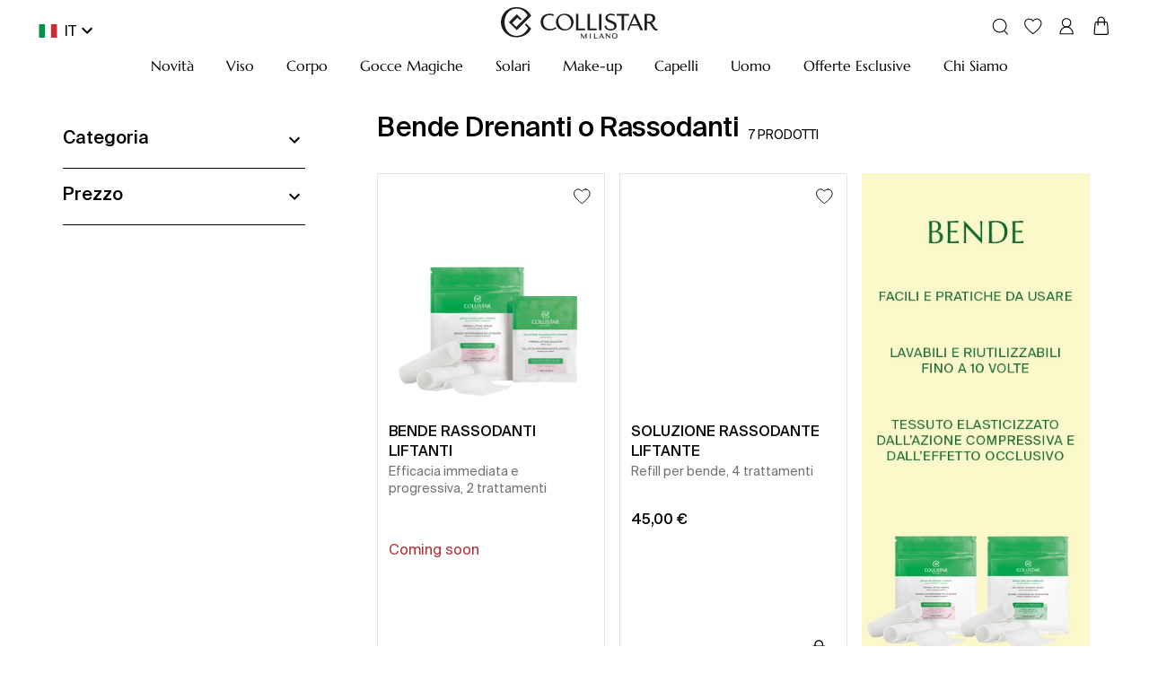

--- FILE ---
content_type: text/html; charset=utf-8
request_url: https://www.collistar.it/corpo/bende-drenanti.html
body_size: 112648
content:

    <!DOCTYPE html>
    <html lang="it" data-platform="refilo">
		<head>
            <title data-react-helmet="true">Bende Drenanti Snellenti e Rassodanti Anticellulite | Collistar</title>
            <meta data-react-helmet="true" property="og:url" content="/corpo/bende-drenanti.html"/><meta data-react-helmet="true" property="og:title" content="Bende Drenanti Snellenti e Rassodanti Anticellulite | Collistar"/><meta data-react-helmet="true" property="og:description" content="Prova anche tu l&#x27;efficacia delle nuove Bende Snellenti Drenanti Anticellulite Collistar. Rimodellano visibilmente fin dalla prima applicazione! "/><meta data-react-helmet="true" name="description" content="Prova anche tu l&#x27;efficacia delle nuove Bende Snellenti Drenanti Anticellulite Collistar. Rimodellano visibilmente fin dalla prima applicazione! "/><meta data-react-helmet="true" name="robots" content="INDEX, FOLLOW"/>
			<link data-react-helmet="true" rel="canonical" href="https://www.collistar.it/corpo/bende-drenanti.html"/><link data-react-helmet="true" rel="alternate" href="https://www.collistar.com/be/corps/reshaping-draining-wraps.html" hreflang="fr-BE"/><link data-react-helmet="true" rel="alternate" href="https://www.collistar.com/be_nl/lichaam/reshaping-draining-wraps.html" hreflang="nl-BE"/><link data-react-helmet="true" rel="alternate" href="https://www.collistar.com/at/korper/bende-drenanti.html" hreflang="de-AT"/><link data-react-helmet="true" rel="alternate" href="https://www.collistar.com/de/korper/bende-drenanti.html" hreflang="de-DE"/><link data-react-helmet="true" rel="alternate" href="https://www.collistar.com/ch/korper/bende-drenanti.html" hreflang="de-CH"/><link data-react-helmet="true" rel="alternate" href="https://www.collistar.com/fr/corps/bende-drenanti.html" hreflang="fr-FR"/><link data-react-helmet="true" rel="alternate" href="https://www.collistar.com/ch_fr/corps/bende-drenanti.html" hreflang="fr-CH"/><link data-react-helmet="true" rel="alternate" href="https://www.collistar.com/nl/lichaam/bende-drenanti.html" hreflang="nl-NL"/><link data-react-helmet="true" rel="alternate" href="https://www.collistar.com/pl/cialo/bende-drenanti.html" hreflang="pl-PL"/><link data-react-helmet="true" rel="alternate" href="https://www.collistar.com/es/cuerpo/bende-drenanti.html" hreflang="es-ES"/><link data-react-helmet="true" rel="alternate" href="https://www.collistar.com/lv/body/bende-drenanti.html" hreflang="en-LV"/><link data-react-helmet="true" rel="alternate" href="https://www.collistar.com/ne/body/bende-drenanti.html" hreflang="en"/><link data-react-helmet="true" rel="alternate" href="https://www.collistar.com/ch_it/corpo/bende-drenanti.html" hreflang="it-CH"/><link data-react-helmet="true" rel="alternate" href="https://www.collistar.it/corpo/bende-drenanti.html" hreflang="it-IT"/><link data-react-helmet="true" rel="alternate" href="https://www.collistar.com/int/body/bende-drenanti.html" hreflang="en"/><link data-react-helmet="true" rel="alternate" href="https://www.collistar.com/roe/body/bende-drenanti.html" hreflang="en"/><link data-react-helmet="true" rel="alternate" href="https://www.collistar.com/eu/body/bende-drenanti.html" hreflang="en"/><link data-react-helmet="true" rel="alternate" href="https://www.collistar.com/uk/body/reshaping-draining-wraps.html" hreflang="en-GB"/>
			<script data-react-helmet="true" type="application/ld+json">{"@context":"https://schema.org","@type":"Organization","url":"https://www.collistar.it/","name":"Collistar - Shop Online Ufficiale","logo":null}</script><script data-react-helmet="true" type="application/ld+json">{"@context":"https://schema.org","@type":"BreadcrumbList","itemListElement":[{"@type":"ListItem","position":1,"name":"Home","item":"https://www.collistar.it/"},{"@type":"ListItem","position":2,"name":"Corpo","item":"https://www.collistar.it/corpo.html"},{"@type":"ListItem","position":3,"name":"Bende Drenanti o Rassodanti","item":"https://www.collistar.it/corpo/bende-drenanti.html"}]}</script>
			<link data-chunk="main" rel="preload" as="script" href="https://cdn2.collistar.com.filoblu.com/static/version1768468537919/js/bundle/bundle.js">
<link data-chunk="pages-core-WrapperPage" rel="preload" as="script" href="https://cdn2.collistar.com.filoblu.com/static/version1768468537919/js/bundle/3468.bundle.js">
<link data-chunk="catalog-CategoryPage" rel="preload" as="script" href="https://cdn2.collistar.com.filoblu.com/static/version1768468537919/js/bundle/4238.bundle.js">
<link data-chunk="catalog-CategoryPage" rel="preload" as="script" href="https://cdn2.collistar.com.filoblu.com/static/version1768468537919/js/bundle/6574.bundle.js">
<link data-chunk="catalog-CategoryPage" rel="preload" as="script" href="https://cdn2.collistar.com.filoblu.com/static/version1768468537919/js/bundle/8584.bundle.js">
<link data-chunk="catalog-CategoryPage" rel="preload" as="script" href="https://cdn2.collistar.com.filoblu.com/static/version1768468537919/js/bundle/4940.bundle.js">
<link data-chunk="catalog-CategoryPage" rel="preload" as="script" href="https://cdn2.collistar.com.filoblu.com/static/version1768468537919/js/bundle/8767.bundle.js">
<link data-chunk="client-components-cms-BannerWrapper-BannerWrapper" rel="preload" as="script" href="https://cdn2.collistar.com.filoblu.com/static/version1768468537919/js/bundle/5818.bundle.js">
<link data-chunk="ListingBanner-ListingBanner" rel="preload" as="script" href="https://cdn2.collistar.com.filoblu.com/static/version1768468537919/js/bundle/7722.bundle.js">
<link data-chunk="ImageBanner-ImageBanner" rel="preload" as="script" href="https://cdn2.collistar.com.filoblu.com/static/version1768468537919/js/bundle/612.bundle.js">
<link data-chunk="StoreLocator-StorelocatorBanner" rel="preload" as="script" href="https://cdn2.collistar.com.filoblu.com/static/version1768468537919/js/bundle/6963.bundle.js">
<link data-chunk="StoreLocator-StorelocatorBanner" rel="preload" as="script" href="https://cdn2.collistar.com.filoblu.com/static/version1768468537919/js/bundle/9382.bundle.js">
<link data-chunk="StoreLocator-StorelocatorBanner" rel="preload" as="script" href="https://cdn2.collistar.com.filoblu.com/static/version1768468537919/js/bundle/3996.bundle.js">
			
            <style id="jss-server-side">.MuiPaper-root { color: #000; transition: box-shadow 300ms cubic-bezier(0.4, 0, 0.2, 1) 0ms; background-color: #fff;}.MuiPaper-rounded { border-radius: 4px;}.MuiPaper-outlined { border: 1px solid rgba(0, 0, 0, 0.12);}.MuiPaper-elevation0 { box-shadow: none;}.MuiPaper-elevation1 { box-shadow: 0px 2px 1px -1px rgba(0,0,0,0.2),0px 1px 1px 0px rgba(0,0,0,0.14),0px 1px 3px 0px rgba(0,0,0,0.12);}.MuiPaper-elevation2 { box-shadow: 0px 3px 1px -2px rgba(0,0,0,0.2),0px 2px 2px 0px rgba(0,0,0,0.14),0px 1px 5px 0px rgba(0,0,0,0.12);}.MuiPaper-elevation3 { box-shadow: 0px 3px 3px -2px rgba(0,0,0,0.2),0px 3px 4px 0px rgba(0,0,0,0.14),0px 1px 8px 0px rgba(0,0,0,0.12);}.MuiPaper-elevation4 { box-shadow: 0px 2px 4px -1px rgba(0,0,0,0.2),0px 4px 5px 0px rgba(0,0,0,0.14),0px 1px 10px 0px rgba(0,0,0,0.12);}.MuiPaper-elevation5 { box-shadow: 0px 3px 5px -1px rgba(0,0,0,0.2),0px 5px 8px 0px rgba(0,0,0,0.14),0px 1px 14px 0px rgba(0,0,0,0.12);}.MuiPaper-elevation6 { box-shadow: 0px 3px 5px -1px rgba(0,0,0,0.2),0px 6px 10px 0px rgba(0,0,0,0.14),0px 1px 18px 0px rgba(0,0,0,0.12);}.MuiPaper-elevation7 { box-shadow: 0px 4px 5px -2px rgba(0,0,0,0.2),0px 7px 10px 1px rgba(0,0,0,0.14),0px 2px 16px 1px rgba(0,0,0,0.12);}.MuiPaper-elevation8 { box-shadow: 0px 5px 5px -3px rgba(0,0,0,0.2),0px 8px 10px 1px rgba(0,0,0,0.14),0px 3px 14px 2px rgba(0,0,0,0.12);}.MuiPaper-elevation9 { box-shadow: 0px 5px 6px -3px rgba(0,0,0,0.2),0px 9px 12px 1px rgba(0,0,0,0.14),0px 3px 16px 2px rgba(0,0,0,0.12);}.MuiPaper-elevation10 { box-shadow: 0px 6px 6px -3px rgba(0,0,0,0.2),0px 10px 14px 1px rgba(0,0,0,0.14),0px 4px 18px 3px rgba(0,0,0,0.12);}.MuiPaper-elevation11 { box-shadow: 0px 6px 7px -4px rgba(0,0,0,0.2),0px 11px 15px 1px rgba(0,0,0,0.14),0px 4px 20px 3px rgba(0,0,0,0.12);}.MuiPaper-elevation12 { box-shadow: 0px 7px 8px -4px rgba(0,0,0,0.2),0px 12px 17px 2px rgba(0,0,0,0.14),0px 5px 22px 4px rgba(0,0,0,0.12);}.MuiPaper-elevation13 { box-shadow: 0px 7px 8px -4px rgba(0,0,0,0.2),0px 13px 19px 2px rgba(0,0,0,0.14),0px 5px 24px 4px rgba(0,0,0,0.12);}.MuiPaper-elevation14 { box-shadow: 0px 7px 9px -4px rgba(0,0,0,0.2),0px 14px 21px 2px rgba(0,0,0,0.14),0px 5px 26px 4px rgba(0,0,0,0.12);}.MuiPaper-elevation15 { box-shadow: 0px 8px 9px -5px rgba(0,0,0,0.2),0px 15px 22px 2px rgba(0,0,0,0.14),0px 6px 28px 5px rgba(0,0,0,0.12);}.MuiPaper-elevation16 { box-shadow: 0px 8px 10px -5px rgba(0,0,0,0.2),0px 16px 24px 2px rgba(0,0,0,0.14),0px 6px 30px 5px rgba(0,0,0,0.12);}.MuiPaper-elevation17 { box-shadow: 0px 8px 11px -5px rgba(0,0,0,0.2),0px 17px 26px 2px rgba(0,0,0,0.14),0px 6px 32px 5px rgba(0,0,0,0.12);}.MuiPaper-elevation18 { box-shadow: 0px 9px 11px -5px rgba(0,0,0,0.2),0px 18px 28px 2px rgba(0,0,0,0.14),0px 7px 34px 6px rgba(0,0,0,0.12);}.MuiPaper-elevation19 { box-shadow: 0px 9px 12px -6px rgba(0,0,0,0.2),0px 19px 29px 2px rgba(0,0,0,0.14),0px 7px 36px 6px rgba(0,0,0,0.12);}.MuiPaper-elevation20 { box-shadow: 0px 10px 13px -6px rgba(0,0,0,0.2),0px 20px 31px 3px rgba(0,0,0,0.14),0px 8px 38px 7px rgba(0,0,0,0.12);}.MuiPaper-elevation21 { box-shadow: 0px 10px 13px -6px rgba(0,0,0,0.2),0px 21px 33px 3px rgba(0,0,0,0.14),0px 8px 40px 7px rgba(0,0,0,0.12);}.MuiPaper-elevation22 { box-shadow: 0px 10px 14px -6px rgba(0,0,0,0.2),0px 22px 35px 3px rgba(0,0,0,0.14),0px 8px 42px 7px rgba(0,0,0,0.12);}.MuiPaper-elevation23 { box-shadow: 0px 11px 14px -7px rgba(0,0,0,0.2),0px 23px 36px 3px rgba(0,0,0,0.14),0px 9px 44px 8px rgba(0,0,0,0.12);}.MuiPaper-elevation24 { box-shadow: 0px 11px 15px -7px rgba(0,0,0,0.2),0px 24px 38px 3px rgba(0,0,0,0.14),0px 9px 46px 8px rgba(0,0,0,0.12);}.MuiAppBar-root { width: 100%; display: flex; z-index: 1100; box-sizing: border-box; flex-shrink: 0; flex-direction: column;}.MuiAppBar-positionFixed { top: 0; left: auto; right: 0; position: fixed;}@media print { .MuiAppBar-positionFixed { position: absolute; }} .MuiAppBar-positionAbsolute { top: 0; left: auto; right: 0; position: absolute; } .MuiAppBar-positionSticky { top: 0; left: auto; right: 0; position: sticky; } .MuiAppBar-positionStatic { position: static; } .MuiAppBar-positionRelative { position: relative; } .MuiAppBar-colorDefault { color: rgba(0, 0, 0, 0.87); background-color: #f5f5f5; } .MuiAppBar-colorPrimary { color: #fff; background-color: #000; } .MuiAppBar-colorSecondary { color: #000; background-color: #fff; } .MuiAppBar-colorInherit { color: inherit; } .MuiAppBar-colorTransparent { color: inherit; background-color: transparent; } .MuiBadge-root { display: inline-flex; position: relative; flex-shrink: 0; vertical-align: middle; } .MuiBadge-badge { height: 20px; display: flex; padding: 0 6px; z-index: 1; position: absolute; flex-wrap: wrap; font-size: 1.2rem; min-width: 20px; box-sizing: border-box; transition: transform 225ms cubic-bezier(0.4, 0, 0.2, 1) 0ms; align-items: center; font-family: "Roboto", "Helvetica", "Arial", sans-serif; font-weight: 500; line-height: 1; align-content: center; border-radius: 10px; flex-direction: row; justify-content: center; } .MuiBadge-colorPrimary { color: #fff; background-color: #000; } .MuiBadge-colorSecondary { color: #000; background-color: #fff; } .MuiBadge-colorError { color: #fff; background-color: #B3303B; } .MuiBadge-dot { height: 8px; padding: 0; min-width: 8px; border-radius: 4px; } .MuiBadge-anchorOriginTopRightRectangle { top: 0; right: 0; transform: scale(1) translate(50%, -50%); transform-origin: 100% 0%; } .MuiBadge-anchorOriginTopRightRectangle.MuiBadge-invisible { transform: scale(0) translate(50%, -50%); } .MuiBadge-anchorOriginBottomRightRectangle { right: 0; bottom: 0; transform: scale(1) translate(50%, 50%); transform-origin: 100% 100%; } .MuiBadge-anchorOriginBottomRightRectangle.MuiBadge-invisible { transform: scale(0) translate(50%, 50%); } .MuiBadge-anchorOriginTopLeftRectangle { top: 0; left: 0; transform: scale(1) translate(-50%, -50%); transform-origin: 0% 0%; } .MuiBadge-anchorOriginTopLeftRectangle.MuiBadge-invisible { transform: scale(0) translate(-50%, -50%); } .MuiBadge-anchorOriginBottomLeftRectangle { left: 0; bottom: 0; transform: scale(1) translate(-50%, 50%); transform-origin: 0% 100%; } .MuiBadge-anchorOriginBottomLeftRectangle.MuiBadge-invisible { transform: scale(0) translate(-50%, 50%); } .MuiBadge-anchorOriginTopRightCircle { top: 14%; right: 14%; transform: scale(1) translate(50%, -50%); transform-origin: 100% 0%; } .MuiBadge-anchorOriginTopRightCircle.MuiBadge-invisible { transform: scale(0) translate(50%, -50%); } .MuiBadge-anchorOriginBottomRightCircle { right: 14%; bottom: 14%; transform: scale(1) translate(50%, 50%); transform-origin: 100% 100%; } .MuiBadge-anchorOriginBottomRightCircle.MuiBadge-invisible { transform: scale(0) translate(50%, 50%); } .MuiBadge-anchorOriginTopLeftCircle { top: 14%; left: 14%; transform: scale(1) translate(-50%, -50%); transform-origin: 0% 0%; } .MuiBadge-anchorOriginTopLeftCircle.MuiBadge-invisible { transform: scale(0) translate(-50%, -50%); } .MuiBadge-anchorOriginBottomLeftCircle { left: 14%; bottom: 14%; transform: scale(1) translate(-50%, 50%); transform-origin: 0% 100%; } .MuiBadge-anchorOriginBottomLeftCircle.MuiBadge-invisible { transform: scale(0) translate(-50%, 50%); } .MuiBadge-invisible { transition: transform 195ms cubic-bezier(0.4, 0, 0.2, 1) 0ms; } .MuiButtonBase-root { color: inherit; border: 0; cursor: pointer; margin: 0; display: inline-flex; outline: 0; padding: 0; position: relative; align-items: center; user-select: none; border-radius: 0; vertical-align: middle; -moz-appearance: none; justify-content: center; text-decoration: none; background-color: transparent; -webkit-appearance: none; -webkit-tap-highlight-color: transparent; } .MuiButtonBase-root::-moz-focus-inner { border-style: none; } .MuiButtonBase-root.Mui-disabled { cursor: default; pointer-events: none; }@media print { .MuiButtonBase-root { color-adjust: exact; }} .MuiButton-root { color: #000; padding: 6px 16px; font-size: 1.4rem; min-width: 64px; box-sizing: border-box; transition: all 0.3s; font-family: SuisseIntl-Regular; font-weight: normal; line-height: 1.75; border-radius: 0; letter-spacing: normal; text-transform: none; } .MuiButton-root:hover { text-decoration: none; background-color: rgba(0, 0, 0, 0.04); } .MuiButton-root.Mui-disabled { color: rgba(0, 0, 0, 0.26); }@media (hover: none) { .MuiButton-root:hover { background-color: transparent; }} .MuiButton-root:hover.Mui-disabled { background-color: transparent; } .MuiButton-label { width: 100%; display: inherit; align-items: inherit; justify-content: inherit; } .MuiButton-text { padding: 6px 8px; } .MuiButton-textPrimary { color: #000; } .MuiButton-textPrimary:hover { background-color: rgba(0, 0, 0, 0.04); }@media (hover: none) { .MuiButton-textPrimary:hover { background-color: transparent; }} .MuiButton-textSecondary { color: #fff; } .MuiButton-textSecondary:hover { background-color: rgba(255, 255, 255, 0.04); }@media (hover: none) { .MuiButton-textSecondary:hover { background-color: transparent; }} .MuiButton-outlined { border: 1px solid rgba(0, 0, 0, 0.23); padding: 5px 15px; } .MuiButton-outlined.Mui-disabled { border: 1px solid rgba(0, 0, 0, 0.12); } .MuiButton-outlinedPrimary { color: #000; border: 1px solid rgba(0, 0, 0, 0.5); } .MuiButton-outlinedPrimary:hover { border: 1px solid #000; background-color: rgba(0, 0, 0, 0.04); }@media (hover: none) { .MuiButton-outlinedPrimary:hover { background-color: transparent; }} .MuiButton-outlinedSecondary { color: #fff; border: 1px solid rgba(255, 255, 255, 0.5); } .MuiButton-outlinedSecondary:hover { border: 1px solid #fff; background-color: rgba(255, 255, 255, 0.04); } .MuiButton-outlinedSecondary.Mui-disabled { border: 1px solid rgba(0, 0, 0, 0.26); }@media (hover: none) { .MuiButton-outlinedSecondary:hover { background-color: transparent; }} .MuiButton-contained { color: rgba(0, 0, 0, 0.87); height: 40px; font-size: 16px; box-shadow: none; line-height: 1; letter-spacing: normal; background-color: transparent; } .MuiButton-contained:hover { color: #fff; box-shadow: none; background-color: #000; } .MuiButton-contained.Mui-focusVisible { box-shadow: 0px 3px 5px -1px rgba(0,0,0,0.2),0px 6px 10px 0px rgba(0,0,0,0.14),0px 1px 18px 0px rgba(0,0,0,0.12); } .MuiButton-contained:active { box-shadow: 0px 5px 5px -3px rgba(0,0,0,0.2),0px 8px 10px 1px rgba(0,0,0,0.14),0px 3px 14px 2px rgba(0,0,0,0.12); } .MuiButton-contained.Mui-disabled { color: rgba(0, 0, 0, 0.26); box-shadow: none; background-color: rgba(0, 0, 0, 0.12); } .MuiButton-contained.Mui-disabled { border: 1px solid transparent; } .MuiButton-contained:not(.Mui-disabled) { border: 1px solid #000; }@media (hover: none) { .MuiButton-contained:hover { box-shadow: 0px 3px 1px -2px rgba(0,0,0,0.2),0px 2px 2px 0px rgba(0,0,0,0.14),0px 1px 5px 0px rgba(0,0,0,0.12); background-color: #e0e0e0; }} .MuiButton-contained:hover.Mui-disabled { background-color: rgba(0, 0, 0, 0.12); } .MuiButton-containedPrimary { color: #fff; background-color: #000; } .MuiButton-containedPrimary:hover { color: #000; background-color: #fff !important; } .MuiButton-containedPrimary:not(.Mui-disabled) { border: 1px solid #000; }@media (hover: none) { .MuiButton-containedPrimary:hover { background-color: #000; }} .MuiButton-containedSecondary { color: #000; border: 1px solid #000; background-color: #fff; } .MuiButton-containedSecondary:hover { color: #fff; background-color: #000; }@media (hover: none) { .MuiButton-containedSecondary:hover { background-color: #fff; }} .MuiButton-disableElevation { box-shadow: none; } .MuiButton-disableElevation:hover { box-shadow: none; } .MuiButton-disableElevation.Mui-focusVisible { box-shadow: none; } .MuiButton-disableElevation:active { box-shadow: none; } .MuiButton-disableElevation.Mui-disabled { box-shadow: none; } .MuiButton-colorInherit { color: inherit; border-color: currentColor; } .MuiButton-textSizeSmall { padding: 4px 5px; font-size: 1.3rem; } .MuiButton-textSizeLarge { padding: 8px 11px; font-size: 1.5rem; } .MuiButton-outlinedSizeSmall { padding: 3px 9px; font-size: 1.3rem; } .MuiButton-outlinedSizeLarge { padding: 7px 21px; font-size: 1.5rem; } .MuiButton-containedSizeSmall { padding: 4px 10px; font-size: 1.3rem; } .MuiButton-containedSizeLarge { padding: 8px 22px; font-size: 1.5rem; } .MuiButton-fullWidth { width: 100%; } .MuiButton-startIcon { display: inherit; margin-left: -4px; margin-right: 8px; } .MuiButton-startIcon.MuiButton-iconSizeSmall { margin-left: -2px; } .MuiButton-endIcon { display: inherit; margin-left: 8px; margin-right: -4px; } .MuiButton-endIcon.MuiButton-iconSizeSmall { margin-right: -2px; } .MuiButton-iconSizeSmall > *:first-child { font-size: 18px; } .MuiButton-iconSizeMedium > *:first-child { font-size: 20px; } .MuiButton-iconSizeLarge > *:first-child { font-size: 22px; } .MuiCircularProgress-root { display: inline-block; } .MuiCircularProgress-static { transition: transform 300ms cubic-bezier(0.4, 0, 0.2, 1) 0ms; } .MuiCircularProgress-indeterminate { animation: MuiCircularProgress-keyframes-circular-rotate 1.4s linear infinite; } .MuiCircularProgress-determinate { transition: transform 300ms cubic-bezier(0.4, 0, 0.2, 1) 0ms; } .MuiCircularProgress-colorPrimary { color: #000; } .MuiCircularProgress-colorSecondary { color: #fff; } .MuiCircularProgress-svg { display: block; } .MuiCircularProgress-circle { stroke: currentColor; } .MuiCircularProgress-circleStatic { transition: stroke-dashoffset 300ms cubic-bezier(0.4, 0, 0.2, 1) 0ms; } .MuiCircularProgress-circleIndeterminate { animation: MuiCircularProgress-keyframes-circular-dash 1.4s ease-in-out infinite; stroke-dasharray: 80px, 200px; stroke-dashoffset: 0px; } .MuiCircularProgress-circleDeterminate { transition: stroke-dashoffset 300ms cubic-bezier(0.4, 0, 0.2, 1) 0ms; }@keyframes MuiCircularProgress-keyframes-circular-rotate { 0% { transform-origin: 50% 50%; } 100% { transform: rotate(360deg); }}@keyframes MuiCircularProgress-keyframes-circular-dash { 0% { stroke-dasharray: 1px, 200px; stroke-dashoffset: 0px; } 50% { stroke-dasharray: 100px, 200px; stroke-dashoffset: -15px; } 100% { stroke-dasharray: 100px, 200px; stroke-dashoffset: -125px; }} .MuiCircularProgress-circleDisableShrink { animation: none; } .MuiGrid-container { width: 100%; display: flex; flex-wrap: wrap; box-sizing: border-box; } .MuiGrid-item { margin: 0; box-sizing: border-box; } .MuiGrid-zeroMinWidth { min-width: 0; } .MuiGrid-direction-xs-column { flex-direction: column; } .MuiGrid-direction-xs-column-reverse { flex-direction: column-reverse; } .MuiGrid-direction-xs-row-reverse { flex-direction: row-reverse; } .MuiGrid-wrap-xs-nowrap { flex-wrap: nowrap; } .MuiGrid-wrap-xs-wrap-reverse { flex-wrap: wrap-reverse; } .MuiGrid-align-items-xs-center { align-items: center; } .MuiGrid-align-items-xs-flex-start { align-items: flex-start; } .MuiGrid-align-items-xs-flex-end { align-items: flex-end; } .MuiGrid-align-items-xs-baseline { align-items: baseline; } .MuiGrid-align-content-xs-center { align-content: center; } .MuiGrid-align-content-xs-flex-start { align-content: flex-start; } .MuiGrid-align-content-xs-flex-end { align-content: flex-end; } .MuiGrid-align-content-xs-space-between { align-content: space-between; } .MuiGrid-align-content-xs-space-around { align-content: space-around; } .MuiGrid-justify-xs-center { justify-content: center; } .MuiGrid-justify-xs-flex-end { justify-content: flex-end; } .MuiGrid-justify-xs-space-between { justify-content: space-between; } .MuiGrid-justify-xs-space-around { justify-content: space-around; } .MuiGrid-justify-xs-space-evenly { justify-content: space-evenly; } .MuiGrid-spacing-xs-1 { width: calc(100% + 8px); margin: -4px; } .MuiGrid-spacing-xs-1 > .MuiGrid-item { padding: 4px; } .MuiGrid-spacing-xs-2 { width: calc(100% + 16px); margin: -8px; } .MuiGrid-spacing-xs-2 > .MuiGrid-item { padding: 8px; } .MuiGrid-spacing-xs-3 { width: calc(100% + 24px); margin: -12px; } .MuiGrid-spacing-xs-3 > .MuiGrid-item { padding: 12px; } .MuiGrid-spacing-xs-4 { width: calc(100% + 32px); margin: -16px; } .MuiGrid-spacing-xs-4 > .MuiGrid-item { padding: 16px; } .MuiGrid-spacing-xs-5 { width: calc(100% + 40px); margin: -20px; } .MuiGrid-spacing-xs-5 > .MuiGrid-item { padding: 20px; } .MuiGrid-spacing-xs-6 { width: calc(100% + 48px); margin: -24px; } .MuiGrid-spacing-xs-6 > .MuiGrid-item { padding: 24px; } .MuiGrid-spacing-xs-7 { width: calc(100% + 56px); margin: -28px; } .MuiGrid-spacing-xs-7 > .MuiGrid-item { padding: 28px; } .MuiGrid-spacing-xs-8 { width: calc(100% + 64px); margin: -32px; } .MuiGrid-spacing-xs-8 > .MuiGrid-item { padding: 32px; } .MuiGrid-spacing-xs-9 { width: calc(100% + 72px); margin: -36px; } .MuiGrid-spacing-xs-9 > .MuiGrid-item { padding: 36px; } .MuiGrid-spacing-xs-10 { width: calc(100% + 80px); margin: -40px; } .MuiGrid-spacing-xs-10 > .MuiGrid-item { padding: 40px; } .MuiGrid-grid-xs-auto { flex-grow: 0; max-width: none; flex-basis: auto; } .MuiGrid-grid-xs-true { flex-grow: 1; max-width: 100%; flex-basis: 0; } .MuiGrid-grid-xs-1 { flex-grow: 0; max-width: 8.333333%; flex-basis: 8.333333%; } .MuiGrid-grid-xs-2 { flex-grow: 0; max-width: 16.666667%; flex-basis: 16.666667%; } .MuiGrid-grid-xs-3 { flex-grow: 0; max-width: 25%; flex-basis: 25%; } .MuiGrid-grid-xs-4 { flex-grow: 0; max-width: 33.333333%; flex-basis: 33.333333%; } .MuiGrid-grid-xs-5 { flex-grow: 0; max-width: 41.666667%; flex-basis: 41.666667%; } .MuiGrid-grid-xs-6 { flex-grow: 0; max-width: 50%; flex-basis: 50%; } .MuiGrid-grid-xs-7 { flex-grow: 0; max-width: 58.333333%; flex-basis: 58.333333%; } .MuiGrid-grid-xs-8 { flex-grow: 0; max-width: 66.666667%; flex-basis: 66.666667%; } .MuiGrid-grid-xs-9 { flex-grow: 0; max-width: 75%; flex-basis: 75%; } .MuiGrid-grid-xs-10 { flex-grow: 0; max-width: 83.333333%; flex-basis: 83.333333%; } .MuiGrid-grid-xs-11 { flex-grow: 0; max-width: 91.666667%; flex-basis: 91.666667%; } .MuiGrid-grid-xs-12 { flex-grow: 0; max-width: 100%; flex-basis: 100%; }@media (min-width:600px) { .MuiGrid-grid-sm-auto { flex-grow: 0; max-width: none; flex-basis: auto; } .MuiGrid-grid-sm-true { flex-grow: 1; max-width: 100%; flex-basis: 0; } .MuiGrid-grid-sm-1 { flex-grow: 0; max-width: 8.333333%; flex-basis: 8.333333%; } .MuiGrid-grid-sm-2 { flex-grow: 0; max-width: 16.666667%; flex-basis: 16.666667%; } .MuiGrid-grid-sm-3 { flex-grow: 0; max-width: 25%; flex-basis: 25%; } .MuiGrid-grid-sm-4 { flex-grow: 0; max-width: 33.333333%; flex-basis: 33.333333%; } .MuiGrid-grid-sm-5 { flex-grow: 0; max-width: 41.666667%; flex-basis: 41.666667%; } .MuiGrid-grid-sm-6 { flex-grow: 0; max-width: 50%; flex-basis: 50%; } .MuiGrid-grid-sm-7 { flex-grow: 0; max-width: 58.333333%; flex-basis: 58.333333%; } .MuiGrid-grid-sm-8 { flex-grow: 0; max-width: 66.666667%; flex-basis: 66.666667%; } .MuiGrid-grid-sm-9 { flex-grow: 0; max-width: 75%; flex-basis: 75%; } .MuiGrid-grid-sm-10 { flex-grow: 0; max-width: 83.333333%; flex-basis: 83.333333%; } .MuiGrid-grid-sm-11 { flex-grow: 0; max-width: 91.666667%; flex-basis: 91.666667%; } .MuiGrid-grid-sm-12 { flex-grow: 0; max-width: 100%; flex-basis: 100%; }}@media (min-width:960px) { .MuiGrid-grid-md-auto { flex-grow: 0; max-width: none; flex-basis: auto; } .MuiGrid-grid-md-true { flex-grow: 1; max-width: 100%; flex-basis: 0; } .MuiGrid-grid-md-1 { flex-grow: 0; max-width: 8.333333%; flex-basis: 8.333333%; } .MuiGrid-grid-md-2 { flex-grow: 0; max-width: 16.666667%; flex-basis: 16.666667%; } .MuiGrid-grid-md-3 { flex-grow: 0; max-width: 25%; flex-basis: 25%; } .MuiGrid-grid-md-4 { flex-grow: 0; max-width: 33.333333%; flex-basis: 33.333333%; } .MuiGrid-grid-md-5 { flex-grow: 0; max-width: 41.666667%; flex-basis: 41.666667%; } .MuiGrid-grid-md-6 { flex-grow: 0; max-width: 50%; flex-basis: 50%; } .MuiGrid-grid-md-7 { flex-grow: 0; max-width: 58.333333%; flex-basis: 58.333333%; } .MuiGrid-grid-md-8 { flex-grow: 0; max-width: 66.666667%; flex-basis: 66.666667%; } .MuiGrid-grid-md-9 { flex-grow: 0; max-width: 75%; flex-basis: 75%; } .MuiGrid-grid-md-10 { flex-grow: 0; max-width: 83.333333%; flex-basis: 83.333333%; } .MuiGrid-grid-md-11 { flex-grow: 0; max-width: 91.666667%; flex-basis: 91.666667%; } .MuiGrid-grid-md-12 { flex-grow: 0; max-width: 100%; flex-basis: 100%; }}@media (min-width:1280px) { .MuiGrid-grid-lg-auto { flex-grow: 0; max-width: none; flex-basis: auto; } .MuiGrid-grid-lg-true { flex-grow: 1; max-width: 100%; flex-basis: 0; } .MuiGrid-grid-lg-1 { flex-grow: 0; max-width: 8.333333%; flex-basis: 8.333333%; } .MuiGrid-grid-lg-2 { flex-grow: 0; max-width: 16.666667%; flex-basis: 16.666667%; } .MuiGrid-grid-lg-3 { flex-grow: 0; max-width: 25%; flex-basis: 25%; } .MuiGrid-grid-lg-4 { flex-grow: 0; max-width: 33.333333%; flex-basis: 33.333333%; } .MuiGrid-grid-lg-5 { flex-grow: 0; max-width: 41.666667%; flex-basis: 41.666667%; } .MuiGrid-grid-lg-6 { flex-grow: 0; max-width: 50%; flex-basis: 50%; } .MuiGrid-grid-lg-7 { flex-grow: 0; max-width: 58.333333%; flex-basis: 58.333333%; } .MuiGrid-grid-lg-8 { flex-grow: 0; max-width: 66.666667%; flex-basis: 66.666667%; } .MuiGrid-grid-lg-9 { flex-grow: 0; max-width: 75%; flex-basis: 75%; } .MuiGrid-grid-lg-10 { flex-grow: 0; max-width: 83.333333%; flex-basis: 83.333333%; } .MuiGrid-grid-lg-11 { flex-grow: 0; max-width: 91.666667%; flex-basis: 91.666667%; } .MuiGrid-grid-lg-12 { flex-grow: 0; max-width: 100%; flex-basis: 100%; }}@media (min-width:1920px) { .MuiGrid-grid-xl-auto { flex-grow: 0; max-width: none; flex-basis: auto; } .MuiGrid-grid-xl-true { flex-grow: 1; max-width: 100%; flex-basis: 0; } .MuiGrid-grid-xl-1 { flex-grow: 0; max-width: 8.333333%; flex-basis: 8.333333%; } .MuiGrid-grid-xl-2 { flex-grow: 0; max-width: 16.666667%; flex-basis: 16.666667%; } .MuiGrid-grid-xl-3 { flex-grow: 0; max-width: 25%; flex-basis: 25%; } .MuiGrid-grid-xl-4 { flex-grow: 0; max-width: 33.333333%; flex-basis: 33.333333%; } .MuiGrid-grid-xl-5 { flex-grow: 0; max-width: 41.666667%; flex-basis: 41.666667%; } .MuiGrid-grid-xl-6 { flex-grow: 0; max-width: 50%; flex-basis: 50%; } .MuiGrid-grid-xl-7 { flex-grow: 0; max-width: 58.333333%; flex-basis: 58.333333%; } .MuiGrid-grid-xl-8 { flex-grow: 0; max-width: 66.666667%; flex-basis: 66.666667%; } .MuiGrid-grid-xl-9 { flex-grow: 0; max-width: 75%; flex-basis: 75%; } .MuiGrid-grid-xl-10 { flex-grow: 0; max-width: 83.333333%; flex-basis: 83.333333%; } .MuiGrid-grid-xl-11 { flex-grow: 0; max-width: 91.666667%; flex-basis: 91.666667%; } .MuiGrid-grid-xl-12 { flex-grow: 0; max-width: 100%; flex-basis: 100%; }} .MuiIconButton-root { flex: 0 0 auto; color: #000; padding: 12px; overflow: visible; font-size: 2.4rem; text-align: center; transition: background-color 150ms cubic-bezier(0.4, 0, 0.2, 1) 0ms; border-radius: 50%; } .MuiIconButton-root:hover { background-color: rgba(0, 0, 0, 0.04); } .MuiIconButton-root.Mui-disabled { color: rgba(0, 0, 0, 0.26); background-color: transparent; }@media (hover: none) { .MuiIconButton-root:hover { background-color: transparent; }} .MuiIconButton-edgeStart { margin-left: -12px; } .MuiIconButton-sizeSmall.MuiIconButton-edgeStart { margin-left: -3px; } .MuiIconButton-edgeEnd { margin-right: -12px; } .MuiIconButton-sizeSmall.MuiIconButton-edgeEnd { margin-right: -3px; } .MuiIconButton-colorInherit { color: inherit; } .MuiIconButton-colorPrimary { color: #000; } .MuiIconButton-colorPrimary:hover { background-color: rgba(0, 0, 0, 0.04); }@media (hover: none) { .MuiIconButton-colorPrimary:hover { background-color: transparent; }} .MuiIconButton-colorSecondary { color: #fff; } .MuiIconButton-colorSecondary:hover { background-color: rgba(255, 255, 255, 0.04); }@media (hover: none) { .MuiIconButton-colorSecondary:hover { background-color: transparent; }} .MuiIconButton-sizeSmall { padding: 3px; font-size: 1.8rem; } .MuiIconButton-label { width: 100%; display: flex; align-items: inherit; justify-content: inherit; } .MuiToolbar-root { display: flex; position: relative; align-items: center; } .MuiToolbar-gutters { padding-left: 16px; padding-right: 16px; }@media (min-width:600px) { .MuiToolbar-gutters { padding-left: 24px; padding-right: 24px; }} .MuiToolbar-regular { min-height: 56px; }@media (min-width:0px) and (orientation: landscape) { .MuiToolbar-regular { min-height: 48px; }}@media (min-width:600px) { .MuiToolbar-regular { min-height: 64px; }} .MuiToolbar-dense { min-height: 48px; } .MuiTypography-root { margin: 0; } .MuiTypography-body2 { font-size: 16px; font-family: SuisseIntl-Regular; font-weight: normal; line-height: 25px; letter-spacing: normal; } .MuiTypography-body1 { font-size: 14px; font-family: SuisseIntl-Regular; font-weight: normal; line-height: 20px; letter-spacing: normal; } .MuiTypography-caption { font-size: 1.2rem; font-family: SuisseIntl-Regular; font-weight: 400; line-height: 1.66; letter-spacing: 0.03333em; } .MuiTypography-button { font-size: 1.4rem; font-family: "Roboto", "Helvetica", "Arial", sans-serif; font-weight: 500; line-height: 1.75; letter-spacing: 0.02857em; text-transform: uppercase; } .MuiTypography-h1 { font-size: 2rem; text-align: center; font-family: SuisseIntl-Medium; font-weight: 500; line-height: 1.167; letter-spacing: -0.01562em; }@media (min-width:600px) { .MuiTypography-h1 { font-size: 4rem; text-align: left; }} .MuiTypography-h2 { font-size: 20px; font-family: SuisseIntl-Medium; font-weight: 500; line-height: 30px; letter-spacing: normal; }@media (min-width:960px) { .MuiTypography-h2 { font-size: 30px; line-height: 60px; }} .MuiTypography-h3 { font-size: 4.8rem; font-family: SuisseIntl-Medium; font-weight: 500; line-height: 1.167; letter-spacing: normal; } .MuiTypography-h4 { font-size: 3.4rem; font-family: SuisseIntl-Medium; font-weight: 500; line-height: 1.235; letter-spacing: normal; } .MuiTypography-h5 { font-size: 20px; font-family: SuisseIntl-Medium; font-weight: 500; line-height: 30px; letter-spacing: normal; }@media (min-width:960px) { .MuiTypography-h5 { font-size: 30px; line-height: 60px; }} .MuiTypography-h6 { font-size: 16px; font-family: SuisseIntl-Medium; font-weight: 500; line-height: 20px; letter-spacing: normal; } .MuiTypography-subtitle1 { font-size: 20px; font-family: SuisseIntl-Medium; font-weight: 500; line-height: normal; letter-spacing: normal; } .MuiTypography-subtitle2 { font-size: 16px; font-family: SuisseIntl-Medium; font-weight: 500; line-height: normal; letter-spacing: normal; } .MuiTypography-overline { font-size: 1.2rem; font-family: "Roboto", "Helvetica", "Arial", sans-serif; font-weight: 400; line-height: 2.66; letter-spacing: 0.08333em; text-transform: uppercase; } .MuiTypography-srOnly { width: 1px; height: 1px; overflow: hidden; position: absolute; } .MuiTypography-alignLeft { text-align: left; } .MuiTypography-alignCenter { text-align: center; } .MuiTypography-alignRight { text-align: right; } .MuiTypography-alignJustify { text-align: justify; } .MuiTypography-noWrap { overflow: hidden; white-space: nowrap; text-overflow: ellipsis; } .MuiTypography-gutterBottom { margin-bottom: 0.35em; } .MuiTypography-paragraph { margin-bottom: 16px; } .MuiTypography-colorInherit { color: inherit; } .MuiTypography-colorPrimary { color: #000; } .MuiTypography-colorSecondary { color: #fff; } .MuiTypography-colorTextPrimary { color: rgba(0, 0, 0, 0.87); } .MuiTypography-colorTextSecondary { color: #000; } .MuiTypography-colorError { color: #B3303B; } .MuiTypography-displayInline { display: inline; } .MuiTypography-displayBlock { display: block; } .MuiSvgIcon-root { fill: currentColor; width: 1em; height: 1em; display: inline-block; font-size: 2.4rem; transition: fill 200ms cubic-bezier(0.4, 0, 0.2, 1) 0ms; flex-shrink: 0; user-select: none; } .MuiSvgIcon-colorPrimary { color: #000; } .MuiSvgIcon-colorSecondary { color: #fff; } .MuiSvgIcon-colorAction { color: rgba(0, 0, 0, 0.54); } .MuiSvgIcon-colorError { color: #B3303B; } .MuiSvgIcon-colorDisabled { color: rgba(0, 0, 0, 0.26); } .MuiSvgIcon-fontSizeInherit { font-size: inherit; } .MuiSvgIcon-fontSizeSmall { font-size: 2rem; } .MuiSvgIcon-fontSizeLarge { font-size: 3.5rem; } .MuiList-root { margin: 0; padding: 0; position: relative; list-style: none; } .MuiList-padding { padding-top: 8px; padding-bottom: 8px; } .MuiList-subheader { padding-top: 0; } .MuiListItem-root { width: 100%; display: flex; position: relative; box-sizing: border-box; text-align: left; align-items: center; padding-top: 8px; padding-bottom: 8px; justify-content: flex-start; text-decoration: none; } .MuiListItem-root.Mui-focusVisible { background-color: rgba(0, 0, 0, 0.08); } .MuiListItem-root.Mui-selected, .MuiListItem-root.Mui-selected:hover { background-color: rgba(0, 0, 0, 0.08); } .MuiListItem-root.Mui-disabled { opacity: 0.5; } .MuiListItem-container { position: relative; } .MuiListItem-dense { padding-top: 4px; padding-bottom: 4px; } .MuiListItem-alignItemsFlexStart { align-items: flex-start; } .MuiListItem-divider { border-bottom: 1px solid rgba(0, 0, 0, 0.12); background-clip: padding-box; } .MuiListItem-gutters { padding-left: 16px; padding-right: 16px; } .MuiListItem-button { transition: background-color 150ms cubic-bezier(0.4, 0, 0.2, 1) 0ms; } .MuiListItem-button:hover { text-decoration: none; background-color: rgba(0, 0, 0, 0.04); }@media (hover: none) { .MuiListItem-button:hover { background-color: transparent; }} .MuiListItem-secondaryAction { padding-right: 48px; } .MuiContainer-root { width: 100%; display: block; box-sizing: border-box; margin-left: auto; margin-right: auto; padding-left: 19px; padding-right: 19px; }@media (min-width:600px) { .MuiContainer-root { padding-left: 24px; padding-right: 24px; }} .MuiContainer-disableGutters { padding-left: 0; padding-right: 0; }@media (min-width:600px) { .MuiContainer-fixed { max-width: 600px; }}@media (min-width:960px) { .MuiContainer-fixed { max-width: 960px; }}@media (min-width:1280px) { .MuiContainer-fixed { max-width: 1280px; }}@media (min-width:1920px) { .MuiContainer-fixed { max-width: 1920px; }}@media (min-width:0px) { .MuiContainer-maxWidthXs { max-width: 444px; }}@media (min-width:600px) { .MuiContainer-maxWidthSm { max-width: 600px; }}@media (min-width:960px) { .MuiContainer-maxWidthMd { max-width: 960px; }}@media (min-width:1280px) { .MuiContainer-maxWidthLg { max-width: 1280px; }}@media (min-width:1920px) { .MuiContainer-maxWidthXl { max-width: 1920px; }} .MuiCollapse-container { height: 0; overflow: hidden; transition: height 300ms cubic-bezier(0.4, 0, 0.2, 1) 0ms; } .MuiCollapse-entered { height: auto; overflow: visible; } .MuiCollapse-hidden { visibility: hidden; } .MuiCollapse-wrapper { display: flex; } .MuiCollapse-wrapperInner { width: 100%; } .MuiAccordion-root { position: relative; transition: margin 150ms cubic-bezier(0.4, 0, 0.2, 1) 0ms; } .MuiAccordion-root:before { top: -1px; left: 0; right: 0; height: 1px; content: ""; opacity: 1; position: absolute; transition: opacity 150ms cubic-bezier(0.4, 0, 0.2, 1) 0ms,background-color 150ms cubic-bezier(0.4, 0, 0.2, 1) 0ms; background-color: #eeeeec; } .MuiAccordion-root.Mui-expanded { margin: 16px 0; } .MuiAccordion-root.Mui-disabled { background-color: rgba(0, 0, 0, 0.12); } .MuiAccordion-root.Mui-expanded { margin: 0 0 16px; } .MuiAccordion-root.Mui-expanded + .MuiAccordion-root:before { display: none; } .MuiAccordion-root.Mui-expanded:first-child { margin-top: 0; } .MuiAccordion-root.Mui-expanded:last-child { margin-bottom: 0; } .MuiAccordion-root.Mui-expanded:before { opacity: 0; } .MuiAccordion-root:first-child:before { display: none; } .MuiAccordion-rounded { border-radius: 0; } .MuiAccordion-rounded:first-child { border-top-left-radius: 4px; border-top-right-radius: 4px; } .MuiAccordion-rounded:last-child { border-bottom-left-radius: 4px; border-bottom-right-radius: 4px; }@supports (-ms-ime-align: auto) { .MuiAccordion-rounded:last-child { border-bottom-left-radius: 0; border-bottom-right-radius: 0; }} .MuiAccordionDetails-root { display: flex; padding: 8px 16px 16px; } .MuiAccordionSummary-root { display: flex; padding: 0px 16px; min-height: 48px; transition: min-height 150ms cubic-bezier(0.4, 0, 0.2, 1) 0ms,background-color 150ms cubic-bezier(0.4, 0, 0.2, 1) 0ms; } .MuiAccordionSummary-root:hover:not(.Mui-disabled) { cursor: pointer; } .MuiAccordionSummary-root.Mui-expanded { min-height: 64px; } .MuiAccordionSummary-root.Mui-focused { background-color: rgba(0, 0, 0, 0.12); } .MuiAccordionSummary-root.Mui-disabled { opacity: 0.38; } .MuiAccordionSummary-root.Mui-focusVisible .MuiAccordionSummary-content { box-shadow: var(--accessibility-focus-ring); } .MuiAccordionSummary-content { margin: 12px 0; display: flex; flex-grow: 1; transition: margin 150ms cubic-bezier(0.4, 0, 0.2, 1) 0ms; } .MuiAccordionSummary-content.Mui-expanded { margin: 20px 0; } .MuiAccordionSummary-expandIcon { transform: rotate(0deg); transition: transform 150ms cubic-bezier(0.4, 0, 0.2, 1) 0ms; } .MuiAccordionSummary-expandIcon:hover { background-color: transparent; } .MuiAccordionSummary-expandIcon.Mui-expanded { transform: rotate(180deg); } .jss245 { display: inline-block; } .jss267 { } .jss280 { display: inline-block; } .jss290 { display: inline-block; } .jss385 { }html { box-sizing: border-box; -webkit-font-smoothing: antialiased; -moz-osx-font-smoothing: grayscale;}*, *::before, *::after { box-sizing: inherit;}strong, b { font-weight: 700;}body { color: #000; margin: 0; font-size: 14px; font-family: SuisseIntl-Regular; font-weight: normal; line-height: 20px; letter-spacing: normal; background-color: #fff;}@media print { body { background-color: #fff; }}body::backdrop { background-color: #fafafa;}@font-face { font-family: CeraPro-Regular; font-display: swap; font-weight: normal; src: local('CeraPro Regular'),	local('CeraPro-Regular'),	url(https://cdn2.collistar.com.filoblu.com/static/fonts/CeraPro-Regular.woff2) format('woff2')	;}@font-face { font-family: CeraPro-Light; font-display: swap; font-weight: 300; src: local('CeraPro Light'),	local('CeraPro-Light'),	url(https://cdn2.collistar.com.filoblu.com/static/fonts/CeraPro-Light.woff2) format('woff2')	;}@font-face { font-family: CeraPro-Medium; font-display: swap; font-weight: 500; src: local('CeraPro Medium'),	local('CeraPro-Medium'),	url(https://cdn2.collistar.com.filoblu.com/static/fonts/CeraPro-Medium.woff2) format('woff2')	;}@font-face { font-family: CeraPro-Bold; font-display: swap; font-weight: bold; src: local('CeraPro Bold'),	local('CeraPro-Bold'),	url(https://cdn2.collistar.com.filoblu.com/static/fonts/CeraPro-Bold.woff2) format('woff2')	;}@font-face { font-family: GothamBook; font-display: swap; font-weight: normal; src: local('GothamBook'),	local('GothamBook'),	url(https://cdn2.collistar.com.filoblu.com/static/fonts/GothamBook.woff2) format('woff2')	;}@font-face { font-family: Gotham-Bold; font-display: swap; font-weight: normal; src: local('Gotham-Bold'),	local('Gotham-Bold'),	url(https://cdn2.collistar.com.filoblu.com/static/fonts/Gotham-Bold.woff2) format('woff2')	;}@font-face { font-family: Gotham-Regular; font-display: swap; font-weight: normal; src: local('Gotham-Regular'),	local('Gotham-Regular'),	url(https://cdn2.collistar.com.filoblu.com/static/fonts/Gotham-Regular.woff2) format('woff2')	;}@font-face { font-family: Gotham-Medium; font-display: swap; font-weight: normal; src: local('Gotham-Medium'),	local('Gotham-Medium'),	url(https://cdn2.collistar.com.filoblu.com/static/fonts/Gotham-Medium.woff2) format('woff2')	;}@font-face { font-family: Gotham-Light; font-display: swap; font-weight: normal; src: local('Gotham-Light'),	local('Gotham-Light'),	url(https://cdn2.collistar.com.filoblu.com/static/fonts/Gotham-Light.woff2) format('woff2')	;}@font-face { font-family: Marcellus-Regular; font-display: swap; font-weight: normal; src: local('Marcellus-Regular'),	local('Marcellus-Regular'),	url(https://cdn2.collistar.com.filoblu.com/static/fonts/Marcellus-Regular.woff2) format('woff2')	;}@font-face { font-family: SuisseIntl-Bold; font-display: swap; font-weight: bold; src: local('SuisseIntl-Bold'),	local('SuisseIntl-Bold'),	url(https://cdn2.collistar.com.filoblu.com/static/fonts/SuisseIntl-Bold.woff2) format('woff2')	;}@font-face { font-family: SuisseIntl-Medium; font-display: swap; font-weight: 500; src: local('SuisseIntl-Medium'),	local('SuisseIntl-Medium'),	url(https://cdn2.collistar.com.filoblu.com/static/fonts/SuisseIntl-Medium.woff2) format('woff2')	;}@font-face { font-family: SuisseIntl-Regular; font-display: swap; font-weight: normal; src: local('SuisseIntl-Regular'),	local('SuisseIntl-Regular'),	url(https://cdn2.collistar.com.filoblu.com/static/fonts/SuisseIntl-Regular.woff2) format('woff2')	;}@media print { .MuiDialog-root { position: absolute !important; }} .MuiDialog-scrollPaper { display: flex; align-items: center; justify-content: center; } .MuiDialog-scrollBody { overflow-x: hidden; overflow-y: auto; text-align: center; } .MuiDialog-scrollBody:after { width: 0; height: 100%; content: ""; display: inline-block; vertical-align: middle; } .MuiDialog-container { height: 100%; outline: 0; }@media print { .MuiDialog-container { height: auto; }} .MuiDialog-paper { margin: 32px; position: relative; overflow-y: auto; padding-top: 20px; }@media print { .MuiDialog-paper { box-shadow: none; overflow-y: visible; }}@media (max-width:959.95px) { .MuiDialog-paper { background-color: transparent; } .MuiDialog-paper:before { top: 0; left: 0; right: 0; width: 107px; height: 3px; margin: 0 auto; content: ''; position: absolute; border-radius: 3px; background-color: var(--color-grey-30); }}@media (min-width:960px) { .MuiDialog-paper { padding-top: 9px; border-bottom: 9px solid var(--color-brand); }} .MuiDialog-paper:after { top: 11px; left: 0; right: 0; height: 9px; content: ''; position: absolute; background-color: var(--color-brand); }@media (min-width:960px) { .MuiDialog-paper:after { top: 0; }} .MuiDialog-paperScrollPaper { display: flex; max-height: calc(100% - 64px); flex-direction: column; } .MuiDialog-paperScrollBody { display: inline-block; text-align: left; vertical-align: middle; } .MuiDialog-paperWidthFalse { max-width: calc(100% - 64px); } .MuiDialog-paperWidthXs { max-width: 444px; }@media (max-width:507.95px) { .MuiDialog-paperWidthXs.MuiDialog-paperScrollBody { max-width: calc(100% - 64px); }} .MuiDialog-paperWidthSm { max-width: 600px; }@media (max-width:663.95px) { .MuiDialog-paperWidthSm.MuiDialog-paperScrollBody { max-width: calc(100% - 64px); }} .MuiDialog-paperWidthMd { max-width: 960px; }@media (max-width:1023.95px) { .MuiDialog-paperWidthMd.MuiDialog-paperScrollBody { max-width: calc(100% - 64px); }} .MuiDialog-paperWidthLg { max-width: 1280px; }@media (max-width:1343.95px) { .MuiDialog-paperWidthLg.MuiDialog-paperScrollBody { max-width: calc(100% - 64px); }} .MuiDialog-paperWidthXl { max-width: 1920px; }@media (max-width:1983.95px) { .MuiDialog-paperWidthXl.MuiDialog-paperScrollBody { max-width: calc(100% - 64px); }} .MuiDialog-paperFullWidth { width: calc(100% - 64px); } .MuiDialog-paperFullScreen { width: 100%; height: 100%; margin: 0; max-width: 100%; max-height: none; border-radius: 0; } .MuiDialog-paperFullScreen.MuiDialog-paperScrollBody { margin: 0; max-width: 100%; } .MuiDrawer-docked { flex: 0 0 auto; } .MuiDrawer-paper { top: 0; flex: 1 0 auto; height: 100%; display: flex; outline: 0; z-index: 1200; position: fixed; overflow-y: auto; flex-direction: column; -webkit-overflow-scrolling: touch; } .MuiDrawer-paperAnchorLeft { left: 0; right: auto; } .MuiDrawer-paperAnchorRight { left: auto; right: 0; } .MuiDrawer-paperAnchorTop { top: 0; left: 0; right: 0; bottom: auto; height: auto; max-height: 100%; } .MuiDrawer-paperAnchorBottom { top: auto; left: 0; right: 0; bottom: 0; height: auto; max-height: 100%; } .MuiDrawer-paperAnchorDockedLeft { border-right: 1px solid rgba(0, 0, 0, 0.12); } .MuiDrawer-paperAnchorDockedTop { border-bottom: 1px solid rgba(0, 0, 0, 0.12); } .MuiDrawer-paperAnchorDockedRight { border-left: 1px solid rgba(0, 0, 0, 0.12); } .MuiDrawer-paperAnchorDockedBottom { border-top: 1px solid rgba(0, 0, 0, 0.12); } .MuiFab-root { color: rgba(0, 0, 0, 0.87); width: 56px; height: 56px; padding: 0; font-size: 1.4rem; min-width: 0; box-shadow: 0px 3px 5px -1px rgba(0,0,0,0.2),0px 6px 10px 0px rgba(0,0,0,0.14),0px 1px 18px 0px rgba(0,0,0,0.12); box-sizing: border-box; min-height: 36px; transition: background-color 250ms cubic-bezier(0.4, 0, 0.2, 1) 0ms,box-shadow 250ms cubic-bezier(0.4, 0, 0.2, 1) 0ms,border 250ms cubic-bezier(0.4, 0, 0.2, 1) 0ms; font-family: "Roboto", "Helvetica", "Arial", sans-serif; font-weight: 500; line-height: 1.75; border-radius: 50%; letter-spacing: 0.02857em; text-transform: uppercase; background-color: #e0e0e0; } .MuiFab-root:active { box-shadow: 0px 7px 8px -4px rgba(0,0,0,0.2),0px 12px 17px 2px rgba(0,0,0,0.14),0px 5px 22px 4px rgba(0,0,0,0.12); } .MuiFab-root:hover { text-decoration: none; background-color: #d5d5d5; } .MuiFab-root.Mui-focusVisible { box-shadow: 0px 3px 5px -1px rgba(0,0,0,0.2),0px 6px 10px 0px rgba(0,0,0,0.14),0px 1px 18px 0px rgba(0,0,0,0.12); } .MuiFab-root.Mui-disabled { color: rgba(0, 0, 0, 0.26); box-shadow: none; background-color: rgba(0, 0, 0, 0.12); }@media (hover: none) { .MuiFab-root:hover { background-color: #e0e0e0; }} .MuiFab-root:hover.Mui-disabled { background-color: rgba(0, 0, 0, 0.12); } .MuiFab-label { width: 100%; display: inherit; align-items: inherit; justify-content: inherit; } .MuiFab-primary { color: #fff; background-color: #000; } .MuiFab-primary:hover { background-color: var(--color-grey-50); }@media (hover: none) { .MuiFab-primary:hover { background-color: #000; }} .MuiFab-secondary { color: #000; background-color: #fff; } .MuiFab-secondary:hover { background-color: var(--color-grey-50); }@media (hover: none) { .MuiFab-secondary:hover { background-color: #fff; }} .MuiFab-extended { width: auto; height: 48px; padding: 0 16px; min-width: 48px; min-height: auto; border-radius: 24px; } .MuiFab-extended.MuiFab-sizeSmall { width: auto; height: 34px; padding: 0 8px; min-width: 34px; border-radius: 17px; } .MuiFab-extended.MuiFab-sizeMedium { width: auto; height: 40px; padding: 0 16px; min-width: 40px; border-radius: 20px; } .MuiFab-colorInherit { color: inherit; } .MuiFab-sizeSmall { width: 40px; height: 40px; } .MuiFab-sizeMedium { width: 48px; height: 48px; } .MuiLink-underlineNone { text-decoration: none; } .MuiLink-underlineHover { text-decoration: none; } .MuiLink-underlineHover:hover { text-decoration: underline; } .MuiLink-underlineAlways { text-decoration: underline; } .MuiLink-button { border: 0; cursor: pointer; margin: 0; outline: 0; padding: 0; position: relative; user-select: none; border-radius: 0; vertical-align: middle; -moz-appearance: none; background-color: transparent; -webkit-appearance: none; -webkit-tap-highlight-color: transparent; } .MuiLink-button::-moz-focus-inner { border-style: none; } .MuiLink-button.Mui-focusVisible { outline: auto; } .MuiTooltip-popper { z-index: 1500; pointer-events: none; } .MuiTooltip-popperInteractive { pointer-events: auto; } .MuiTooltip-popperArrow[x-placement*="bottom"] .MuiTooltip-arrow { top: 0; left: 0; margin-top: -0.71em; margin-left: 4px; margin-right: 4px; } .MuiTooltip-popperArrow[x-placement*="top"] .MuiTooltip-arrow { left: 0; bottom: 0; margin-left: 4px; margin-right: 4px; margin-bottom: -0.71em; } .MuiTooltip-popperArrow[x-placement*="right"] .MuiTooltip-arrow { left: 0; width: 0.71em; height: 1em; margin-top: 4px; margin-left: -0.71em; margin-bottom: 4px; } .MuiTooltip-popperArrow[x-placement*="left"] .MuiTooltip-arrow { right: 0; width: 0.71em; height: 1em; margin-top: 4px; margin-right: -0.71em; margin-bottom: 4px; } .MuiTooltip-popperArrow[x-placement*="left"] .MuiTooltip-arrow::before { transform-origin: 0 0; } .MuiTooltip-popperArrow[x-placement*="right"] .MuiTooltip-arrow::before { transform-origin: 100% 100%; } .MuiTooltip-popperArrow[x-placement*="top"] .MuiTooltip-arrow::before { transform-origin: 100% 0; } .MuiTooltip-popperArrow[x-placement*="bottom"] .MuiTooltip-arrow::before { transform-origin: 0 100%; } .MuiTooltip-tooltip { color: #fff; padding: 4px 8px; font-size: 12px; max-width: 300px; word-wrap: break-word; font-family: "Roboto", "Helvetica", "Arial", sans-serif; font-weight: 500; line-height: 1.4em; border-radius: 4px; background-color: #000; } .MuiTooltip-tooltipArrow { margin: 0; position: relative; } .MuiTooltip-arrow { color: rgba(97, 97, 97, 0.9); width: 1em; height: 0.71em; overflow: hidden; position: absolute; box-sizing: border-box; } .MuiTooltip-arrow::before { width: 100%; height: 100%; margin: auto; content: ""; display: block; transform: rotate(45deg); background-color: currentColor; } .MuiTooltip-touch { padding: 8px 16px; font-size: 1.4rem; font-weight: 400; line-height: 1.14286em; } .MuiTooltip-tooltipPlacementLeft { margin: 0 24px ; transform-origin: right center; }@media (min-width:600px) { .MuiTooltip-tooltipPlacementLeft { margin: 0 14px; }} .MuiTooltip-tooltipPlacementRight { margin: 0 24px; transform-origin: left center; }@media (min-width:600px) { .MuiTooltip-tooltipPlacementRight { margin: 0 14px; }} .MuiTooltip-tooltipPlacementTop { margin: 24px 0; transform-origin: center bottom; }@media (min-width:600px) { .MuiTooltip-tooltipPlacementTop { margin: 14px 0; }} .MuiTooltip-tooltipPlacementBottom { margin: 24px 0; transform-origin: center top; }@media (min-width:600px) { .MuiTooltip-tooltipPlacementBottom { margin: 14px 0; }} .jss42 { margin: 0 auto; position: relative; max-width: 1440px; min-height: 377px; padding-left: 20px; padding-right: 290px; } .jss42:after { clear: both; content: ''; display: block; } .jss42.centered-menu { display: flex; padding-right: 0; justify-content: center; } .jss42.equal-space { display: flex; justify-content: space-between; } .jss42.left-aligned-menu { display: flex; padding-top: 27px; flex-direction: column; } .jss42.left-aligned-menu .jss50 { padding: 0; } .jss42.left-aligned-menu .jss50 .jss51 { padding-bottom: 12px; } .jss42.equal-space .jss50:not(.image) { width: auto; max-width: calc(100% / 5); } .jss43 { background: none; text-decoration: none; } .jss43:hover { background-color: transparent; } .jss44 { display: none; }@media (min-width:1280px) { .jss44 { width: auto; margin: 0; display: flex; z-index: 1; position: relative; }} .jss45 { width: 100%; display: none; }@media (min-width:1280px) { .jss45 { display: flex; align-items: center; justify-content: center; }} .jss46 { top: -100%; width: 100%; z-index: 50; position: fixed; transition: top .3s ease-out; }@media (max-width:1279.95px) { .jss46 { display: none; }} .jss47 { width: 100%; } .jss48 { width: auto; padding-top: 20px; padding-bottom: 20px; } .jss49 { padding: 0 18px; font-size: 16px; min-width: 0; font-family: Marcellus-Regular; line-height: 1; white-space: nowrap; } .jss50:not(.image) { float: left; width: calc(100% / 5); display: inline-block; padding: 27px 0 17px; vertical-align: top; } .jss50.image { top: 0; float: right; right: 0; width: 270px; overflow: hidden; position: absolute; padding-top: 0; padding-bottom: 0; } .jss50.force-right { width: 100%; display: inline-flex; align-items: end; flex-direction: column; } .jss50.force-right > * { width: calc(100% / 5); justify-content: flex-start; } .jss50.image div { height: 100%; } .jss50.image p { display: flex; position: relative; align-items: center; flex-direction: column; } .jss50.image img { max-width: 100%; } .jss50.image a { bottom: 30px; position: absolute; } .jss50.image button { border: 1px solid #000; font-size: 16px; min-width: 165.5px; font-family: Marcellus-Regular; line-height: 1; padding-top: 11px; padding-bottom: 11px; background-color: #fff; } .jss50.left p { font-size: 18px; margin-top: 0; font-family: Marcellus-Regular; padding-top: 6px; margin-bottom: 0; padding-bottom: 12px; } .jss51 { padding: 6px 0 18px; font-size: 18px; min-width: 0; text-align: left; font-family: Marcellus-Regular; line-height: 1; } .jss52 { width: auto; display: block; padding: 0; }@media (min-width:1280px) { .jss52.no-desktop { display: none; }} .jss53 { color: var(--color-grey-50); padding: 4px 0; min-width: 0; font-family: Marcellus-Regular; } .jss53:hover { color: #000; } .jss54 { cursor: default; } .jss226 { top: 0; left: 0; right: 0; bottom: 0; margin: auto; display: block; position: relative; }@media (min-width:0px) { .jss226 { position: absolute; }}@media (min-width:600px) { .jss226 { }}@media (min-width:960px) { .jss226 { }}@media (min-width:1280px) { .jss226 { }}@media (min-width:1920px) { .jss226 { }} .jss227 { min-width: 1px; min-height: 1px; }@media (min-width:0px) { .jss227 { top: 0; left: 0; width: 100%; height: 100%; z-index: 2; position: absolute; } .jss227 >.lazyload-magnify-container, .jss227 >.lazyload-magnify-container >.lazyload-magnify { width: 100% !important; cursor: url(https://cdn2.collistar.com.filoblu.com/static/version1768468537919/img/zoom-in-cursor.svg), auto !important; height: 100% !important; }} .jss228 { margin: auto; overflow: hidden; position: relative; }@media (min-width:0px) { .jss228 { width: 100%; padding-bottom: 100%; } .jss228 img.lazyloading-image, .jss228 div.lazyloading-image >img { top: 0; left: 0; width: 100%; height: 100%; position: absolute; }}@media (min-width:600px) { .jss228 { width: 100%; }}@media (min-width:960px) { .jss228 { width: 100%; }}@media (min-width:1280px) { .jss228 { width: 100%; }}@media (min-width:1920px) { .jss228 { width: 100%; }} .jss236 { top: 0; left: 0; right: 0; bottom: 0; margin: auto; display: block; position: relative; }@media (min-width:0px) { .jss236 { position: absolute; }}@media (min-width:600px) { .jss236 { }}@media (min-width:960px) { .jss236 { }}@media (min-width:1280px) { .jss236 { }}@media (min-width:1920px) { .jss236 { }} .jss237 { min-width: 1px; min-height: 1px; }@media (min-width:0px) { .jss237 { top: 0; left: 0; width: 100%; height: 100%; z-index: 2; position: absolute; } .jss237 >.lazyload-magnify-container, .jss237 >.lazyload-magnify-container >.lazyload-magnify { width: 100% !important; cursor: url(https://cdn2.collistar.com.filoblu.com/static/version1768468537919/img/zoom-in-cursor.svg), auto !important; height: 100% !important; }} .jss238 { margin: auto; overflow: hidden; position: relative; }@media (min-width:0px) { .jss238 { width: 100%; padding-bottom: 100%; } .jss238 img.lazyloading-image, .jss238 div.lazyloading-image >img { top: 0; left: 0; width: 100%; height: 100%; position: absolute; }}@media (min-width:600px) { .jss238 { width: 100%; }}@media (min-width:960px) { .jss238 { width: 100%; }}@media (min-width:1280px) { .jss238 { width: 100%; }}@media (min-width:1920px) { .jss238 { width: 100%; }} .jss268 { top: 0; left: 0; right: 0; bottom: 0; margin: auto; display: block; position: relative; }@media (min-width:0px) { .jss268 { position: absolute; }}@media (min-width:600px) { .jss268 { position: absolute; }}@media (min-width:960px) { .jss268 { position: absolute; }}@media (min-width:1280px) { .jss268 { }}@media (min-width:1920px) { .jss268 { }} .jss269 { min-width: 1px; min-height: 1px; }@media (min-width:0px) { .jss269 { top: 0; left: 0; width: 100%; height: 100%; z-index: 2; position: absolute; } .jss269 >.lazyload-magnify-container, .jss269 >.lazyload-magnify-container >.lazyload-magnify { width: 100% !important; cursor: url(https://cdn2.collistar.com.filoblu.com/static/version1768468537919/img/zoom-in-cursor.svg), auto !important; height: 100% !important; }}@media (min-width:600px) { .jss269 { top: 0; left: 0; width: 100%; height: 100%; z-index: 2; position: absolute; } .jss269 >.lazyload-magnify-container, .jss269 >.lazyload-magnify-container >.lazyload-magnify { width: 100% !important; cursor: url(https://cdn2.collistar.com.filoblu.com/static/version1768468537919/img/zoom-in-cursor.svg), auto !important; height: 100% !important; }}@media (min-width:960px) { .jss269 { top: 0; left: 0; width: 100%; height: 100%; z-index: 2; position: absolute; } .jss269 >.lazyload-magnify-container, .jss269 >.lazyload-magnify-container >.lazyload-magnify { width: 100% !important; cursor: url(https://cdn2.collistar.com.filoblu.com/static/version1768468537919/img/zoom-in-cursor.svg), auto !important; height: 100% !important; }} .jss270 { margin: auto; overflow: hidden; position: relative; }@media (min-width:0px) { .jss270 { width: 100%; padding-bottom: 219%; } .jss270 img.lazyloading-image, .jss270 div.lazyloading-image >img { top: 0; left: 0; width: 100%; height: 100%; position: absolute; }}@media (min-width:600px) { .jss270 { width: 100%; padding-bottom: 219%; } .jss270 img.lazyloading-image, .jss270 div.lazyloading-image >img { top: 0; left: 0; width: 100%; height: 100%; position: absolute; }}@media (min-width:960px) { .jss270 { width: 100%; padding-bottom: 219%; } .jss270 img.lazyloading-image, .jss270 div.lazyloading-image >img { top: 0; left: 0; width: 100%; height: 100%; position: absolute; }}@media (min-width:1280px) { .jss270 { width: 100%; }}@media (min-width:1920px) { .jss270 { width: 100%; }} .jss277 { top: 0; left: 0; right: 0; bottom: 0; margin: auto; display: block; position: relative; }@media (min-width:0px) { .jss277 { position: absolute; }}@media (min-width:600px) { .jss277 { }}@media (min-width:960px) { .jss277 { }}@media (min-width:1280px) { .jss277 { }}@media (min-width:1920px) { .jss277 { }} .jss278 { min-width: 1px; min-height: 1px; }@media (min-width:0px) { .jss278 { top: 0; left: 0; width: 100%; height: 100%; z-index: 2; position: absolute; } .jss278 >.lazyload-magnify-container, .jss278 >.lazyload-magnify-container >.lazyload-magnify { width: 100% !important; cursor: url(https://cdn2.collistar.com.filoblu.com/static/version1768468537919/img/zoom-in-cursor.svg), auto !important; height: 100% !important; }} .jss279 { margin: auto; overflow: hidden; position: relative; }@media (min-width:0px) { .jss279 { width: 100%; padding-bottom: 100%; } .jss279 img.lazyloading-image, .jss279 div.lazyloading-image >img { top: 0; left: 0; width: 100%; height: 100%; position: absolute; }}@media (min-width:600px) { .jss279 { width: 100%; }}@media (min-width:960px) { .jss279 { width: 100%; }}@media (min-width:1280px) { .jss279 { width: 100%; }}@media (min-width:1920px) { .jss279 { width: 100%; }} .jss287 { top: 0; left: 0; right: 0; bottom: 0; margin: auto; display: block; position: relative; }@media (min-width:0px) { .jss287 { position: absolute; }}@media (min-width:600px) { .jss287 { }}@media (min-width:960px) { .jss287 { }}@media (min-width:1280px) { .jss287 { }}@media (min-width:1920px) { .jss287 { }} .jss288 { min-width: 1px; min-height: 1px; }@media (min-width:0px) { .jss288 { top: 0; left: 0; width: 100%; height: 100%; z-index: 2; position: absolute; } .jss288 >.lazyload-magnify-container, .jss288 >.lazyload-magnify-container >.lazyload-magnify { width: 100% !important; cursor: url(https://cdn2.collistar.com.filoblu.com/static/version1768468537919/img/zoom-in-cursor.svg), auto !important; height: 100% !important; }} .jss289 { margin: auto; overflow: hidden; position: relative; }@media (min-width:0px) { .jss289 { width: 100%; padding-bottom: 100%; } .jss289 img.lazyloading-image, .jss289 div.lazyloading-image >img { top: 0; left: 0; width: 100%; height: 100%; position: absolute; }}@media (min-width:600px) { .jss289 { width: 100%; }}@media (min-width:960px) { .jss289 { width: 100%; }}@media (min-width:1280px) { .jss289 { width: 100%; }}@media (min-width:1920px) { .jss289 { width: 100%; }} .jss297 { top: 0; left: 0; right: 0; bottom: 0; margin: auto; display: block; position: relative; }@media (min-width:0px) { .jss297 { position: absolute; }}@media (min-width:600px) { .jss297 { }}@media (min-width:960px) { .jss297 { }}@media (min-width:1280px) { .jss297 { }}@media (min-width:1920px) { .jss297 { }} .jss298 { min-width: 1px; min-height: 1px; }@media (min-width:0px) { .jss298 { top: 0; left: 0; width: 100%; height: 100%; z-index: 2; position: absolute; } .jss298 >.lazyload-magnify-container, .jss298 >.lazyload-magnify-container >.lazyload-magnify { width: 100% !important; cursor: url(https://cdn2.collistar.com.filoblu.com/static/version1768468537919/img/zoom-in-cursor.svg), auto !important; height: 100% !important; }} .jss299 { margin: auto; overflow: hidden; position: relative; }@media (min-width:0px) { .jss299 { width: 100%; padding-bottom: 100%; } .jss299 img.lazyloading-image, .jss299 div.lazyloading-image >img { top: 0; left: 0; width: 100%; height: 100%; position: absolute; }}@media (min-width:600px) { .jss299 { width: 100%; }}@media (min-width:960px) { .jss299 { width: 100%; }}@media (min-width:1280px) { .jss299 { width: 100%; }}@media (min-width:1920px) { .jss299 { width: 100%; }} .jss306 { top: 0; left: 0; right: 0; bottom: 0; margin: auto; display: block; position: relative; }@media (min-width:0px) { .jss306 { position: absolute; }}@media (min-width:600px) { .jss306 { }}@media (min-width:960px) { .jss306 { }}@media (min-width:1280px) { .jss306 { }}@media (min-width:1920px) { .jss306 { }} .jss307 { min-width: 1px; min-height: 1px; }@media (min-width:0px) { .jss307 { top: 0; left: 0; width: 100%; height: 100%; z-index: 2; position: absolute; } .jss307 >.lazyload-magnify-container, .jss307 >.lazyload-magnify-container >.lazyload-magnify { width: 100% !important; cursor: url(https://cdn2.collistar.com.filoblu.com/static/version1768468537919/img/zoom-in-cursor.svg), auto !important; height: 100% !important; }} .jss308 { margin: auto; overflow: hidden; position: relative; }@media (min-width:0px) { .jss308 { width: 100%; padding-bottom: 100%; } .jss308 img.lazyloading-image, .jss308 div.lazyloading-image >img { top: 0; left: 0; width: 100%; height: 100%; position: absolute; }}@media (min-width:600px) { .jss308 { width: 100%; }}@media (min-width:960px) { .jss308 { width: 100%; }}@media (min-width:1280px) { .jss308 { width: 100%; }}@media (min-width:1920px) { .jss308 { width: 100%; }} .jss315 { top: 0; left: 0; right: 0; bottom: 0; margin: auto; display: block; position: relative; }@media (min-width:0px) { .jss315 { position: absolute; }}@media (min-width:600px) { .jss315 { }}@media (min-width:960px) { .jss315 { }}@media (min-width:1280px) { .jss315 { }}@media (min-width:1920px) { .jss315 { }} .jss316 { min-width: 1px; min-height: 1px; }@media (min-width:0px) { .jss316 { top: 0; left: 0; width: 100%; height: 100%; z-index: 2; position: absolute; } .jss316 >.lazyload-magnify-container, .jss316 >.lazyload-magnify-container >.lazyload-magnify { width: 100% !important; cursor: url(https://cdn2.collistar.com.filoblu.com/static/version1768468537919/img/zoom-in-cursor.svg), auto !important; height: 100% !important; }} .jss317 { margin: auto; overflow: hidden; position: relative; }@media (min-width:0px) { .jss317 { width: 100%; padding-bottom: 100%; } .jss317 img.lazyloading-image, .jss317 div.lazyloading-image >img { top: 0; left: 0; width: 100%; height: 100%; position: absolute; }}@media (min-width:600px) { .jss317 { width: 100%; }}@media (min-width:960px) { .jss317 { width: 100%; }}@media (min-width:1280px) { .jss317 { width: 100%; }}@media (min-width:1920px) { .jss317 { width: 100%; }} .jss329 { top: 0; left: 0; right: 0; bottom: 0; margin: auto; display: block; position: relative; }@media (min-width:0px) { .jss329 { position: absolute; }}@media (min-width:600px) { .jss329 { position: absolute; }}@media (min-width:960px) { .jss329 { position: absolute; }}@media (min-width:1280px) { .jss329 { }}@media (min-width:1920px) { .jss329 { }} .jss330 { min-width: 1px; min-height: 1px; }@media (min-width:0px) { .jss330 { top: 0; left: 0; width: 100%; height: 100%; z-index: 2; position: absolute; } .jss330 >.lazyload-magnify-container, .jss330 >.lazyload-magnify-container >.lazyload-magnify { width: 100% !important; cursor: url(https://cdn2.collistar.com.filoblu.com/static/version1768468537919/img/zoom-in-cursor.svg), auto !important; height: 100% !important; }}@media (min-width:600px) { .jss330 { top: 0; left: 0; width: 100%; height: 100%; z-index: 2; position: absolute; } .jss330 >.lazyload-magnify-container, .jss330 >.lazyload-magnify-container >.lazyload-magnify { width: 100% !important; cursor: url(https://cdn2.collistar.com.filoblu.com/static/version1768468537919/img/zoom-in-cursor.svg), auto !important; height: 100% !important; }}@media (min-width:960px) { .jss330 { top: 0; left: 0; width: 100%; height: 100%; z-index: 2; position: absolute; } .jss330 >.lazyload-magnify-container, .jss330 >.lazyload-magnify-container >.lazyload-magnify { width: 100% !important; cursor: url(https://cdn2.collistar.com.filoblu.com/static/version1768468537919/img/zoom-in-cursor.svg), auto !important; height: 100% !important; }} .jss331 { margin: auto; overflow: hidden; position: relative; }@media (min-width:0px) { .jss331 { width: 100%; padding-bottom: 89%; } .jss331 img.lazyloading-image, .jss331 div.lazyloading-image >img { top: 0; left: 0; width: 100%; height: 100%; position: absolute; }}@media (min-width:600px) { .jss331 { width: 100%; padding-bottom: 68%; } .jss331 img.lazyloading-image, .jss331 div.lazyloading-image >img { top: 0; left: 0; width: 100%; height: 100%; position: absolute; }}@media (min-width:960px) { .jss331 { width: 100%; padding-bottom: 68%; } .jss331 img.lazyloading-image, .jss331 div.lazyloading-image >img { top: 0; left: 0; width: 100%; height: 100%; position: absolute; }}@media (min-width:1280px) { .jss331 { width: 100%; }}@media (min-width:1920px) { .jss331 { width: 100%; }} .jss29 { margin: 0 auto; position: relative; max-width: 1440px; min-height: 377px; padding-left: 20px; padding-right: 290px; } .jss29:after { clear: both; content: ''; display: block; } .jss29.centered-menu { display: flex; padding-right: 0; justify-content: center; } .jss29.equal-space { display: flex; justify-content: space-between; } .jss29.left-aligned-menu { display: flex; padding-top: 27px; flex-direction: column; } .jss29.left-aligned-menu .jss37 { padding: 0; } .jss29.left-aligned-menu .jss37 .jss38 { padding-bottom: 12px; } .jss29.equal-space .jss37:not(.image) { width: auto; max-width: calc(100% / 5); } .jss30 { background: none; text-decoration: none; } .jss30:hover { background-color: transparent; } .jss31 { display: none; }@media (min-width:1280px) { .jss31 { width: auto; margin: 0; display: flex; z-index: 1; position: relative; }} .jss32 { width: 100%; display: none; }@media (min-width:1280px) { .jss32 { display: flex; align-items: center; justify-content: center; }} .jss33 { top: -100%; width: 100%; z-index: 50; position: fixed; transition: top .3s ease-out; }@media (max-width:1279.95px) { .jss33 { display: none; }} .jss34 { width: 100%; } .jss35 { width: auto; padding-top: 20px; padding-bottom: 20px; } .jss36 { padding: 0 18px; font-size: 16px; min-width: 0; font-family: Marcellus-Regular; line-height: 1; white-space: nowrap; } .jss37:not(.image) { float: left; width: calc(100% / 5); display: inline-block; padding: 27px 0 17px; vertical-align: top; } .jss37.image { top: 0; float: right; right: 0; width: 270px; overflow: hidden; position: absolute; padding-top: 0; padding-bottom: 0; } .jss37.force-right { width: 100%; display: inline-flex; align-items: end; flex-direction: column; } .jss37.force-right > * { width: calc(100% / 5); justify-content: flex-start; } .jss37.image div { height: 100%; } .jss37.image p { display: flex; position: relative; align-items: center; flex-direction: column; } .jss37.image img { max-width: 100%; } .jss37.image a { bottom: 30px; position: absolute; } .jss37.image button { border: 1px solid #000; font-size: 16px; min-width: 165.5px; font-family: Marcellus-Regular; line-height: 1; padding-top: 11px; padding-bottom: 11px; background-color: #fff; } .jss37.left p { font-size: 18px; margin-top: 0; font-family: Marcellus-Regular; padding-top: 6px; margin-bottom: 0; padding-bottom: 12px; } .jss38 { padding: 6px 0 18px; font-size: 18px; min-width: 0; text-align: left; font-family: Marcellus-Regular; line-height: 1; } .jss39 { width: auto; display: block; padding: 0; }@media (min-width:1280px) { .jss39.no-desktop { display: none; }} .jss40 { color: var(--color-grey-50); padding: 4px 0; min-width: 0; font-family: Marcellus-Regular; } .jss40:hover { color: #000; } .jss41 { cursor: default; } .jss97 { top: 14px; right: 5px; position: relative; margin-left: auto; margin-right: 0; }@media (min-width:600px) { .jss97 { z-index: 99; position: absolute; }} .jss98 { align-items: center; -webkit-overflow-scrolling: touch; }@media (max-width:959.95px) { .jss98 { padding-top: 0; background-color: #fff; } .jss98:before { content: none; }} .jss98:after { top: 0; } .jss99 + div { width: 100%; max-width: 100%; } .jss100 > span { white-space: nowrap; } .jss101 { padding: 0 13px; backface-visibility: hidden; }@media (min-width:960px) { .jss102 .MuiDialog-container { align-items: flex-end; justify-content: flex-end; }}@media (max-width:959.95px) { .jss103 { margin: 48px 8px; background-color: transparent; } .jss103:before { content: none; }}@media (min-width:960px) { .jss103 { padding-top: 0; border-bottom: 0; }} .jss103:after { content: none; } .jss104 { padding: 0; } .jss104:first-child { padding-top: 0; } .jss105 { position: relative; } .jss106 { z-index: 0; position: relative; } .jss107 { top: 4px; right: 4px; z-index: 1; position: absolute; } .jss108 { color: #fff; } .jss109 { font-size: 16px; } .jss110 { padding: 16px 19px 0px; } .MuiRating-root { color: #ffb400; cursor: pointer; display: inline-flex; position: relative; font-size: 2.4rem; text-align: left; -webkit-tap-highlight-color: transparent; } .MuiRating-root.Mui-disabled { opacity: 0.5; pointer-events: none; } .MuiRating-root.Mui-focusVisible .MuiRating-iconActive { outline: 1px solid #999; } .MuiRating-sizeSmall { font-size: 1.8rem; } .MuiRating-sizeLarge { font-size: 3rem; } .MuiRating-readOnly { pointer-events: none; } .MuiRating-visuallyhidden { top: 20px; clip: rect(0 0 0 0); color: #000; width: 1px; border: 0; height: 1px; margin: -1px; padding: 0; overflow: hidden; position: absolute; } input:focus + .MuiRating-pristine { top: 0; width: 100%; bottom: 0; outline: 1px solid #999; position: absolute; } .MuiRating-label { cursor: inherit; } .MuiRating-icon { display: flex; transition: transform 150ms cubic-bezier(0.4, 0, 0.2, 1) 0ms; pointer-events: none; } .MuiRating-iconEmpty { color: #ebe1d2; } .MuiRating-iconFilled { color: var(--color-brand); } .MuiRating-iconActive { transform: scale(1.2); } .MuiRating-decimal { position: relative; } .jss239 { align-items: flex-end; padding-top: 0; }@media (min-width:600px) { .jss239 { display: inline-flex; }} .jss239.with-percentage { flex-wrap: wrap; justify-content: flex-end; } .jss239.with-percentage > p { width: 100%; max-width: 57px; margin-top: 10px; text-align: center; margin-bottom: 10px; } .jss240 { font-size: 16px; font-family: SuisseIntl-Medium; white-space: nowrap; } .jss241 { color: var(--color-grey-50); font-size: 16px; white-space: nowrap; padding-right: 8px; text-decoration: line-through; } .jss242 { padding: 3px; font-size: 12px; font-family: SuisseIntl-Medium; background-color: var(--color-brand-light); }@media (min-width:600px) { .jss242 { font-size: 16px; }} .jss243 { color: #000; font-size: 16px; font-family: SuisseIntl-Medium; white-space: nowrap; } .jss244 { font-family: SuisseIntl-Regular; } .jss229 path { fill: #000; } .jss246 { top: 2px; right: 2px; position: absolute; } .jss247 { display: flex; padding: 16px 24px; max-width: 100%; align-items: center; flex-direction: column; }@media (min-width:960px) { .jss247 { flex-wrap: wrap; flex-direction: row; }}@media (min-width:1280px) { .jss247 { width: 70%; }} .jss248 { max-width: 100%; }@media (min-width:960px) { .jss248 { flex-basis: 70%; }} .jss249 { display: flex; align-items: center; flex-direction: column; }@media (min-width:960px) { .jss249 { flex-basis: 30%; }} .jss250 { word-break: break-word; font-family: CeraPro-Medium; }@media (min-width:960px) { .jss250 { font-size: 20px; flex-basis: 100%; line-height: 25px; }} .jss251 { width: 160px; max-width: 160px; } .jss252 { display: inline-block; } .jss253 { text-align: center; padding-top: 10px; } .jss253 .MuiButtonBase-root { width: 100%; } .jss254 { margin-top: 8px; } .jss215 { margin-top: 20px; margin-bottom: 0; }@media (min-width:960px) { .jss215 { border-top: 1px solid #eeeeec; padding-top: 10px; }} .jss216 .swiper-pagination { position: relative; }@media (min-width:600px) { .jss216.hide-sm-up .swiper-pagination { display: none; }}@media (max-width:599.95px) { .jss216.hide-xs-down .swiper-pagination { display: none; }} .jss217 { text-align: center; padding-top: 16px; } .jss218 { margin: 0 auto; max-width: 24px; }@media (min-width:600px) { .jss218 { max-width: 36px; }} .jss219 { font-size: 12px; line-height: initial; padding-top: 10px; } .jss220 { gap: 4px; display: flex; position: relative; flex-direction: column; } .jss221 { gap: 4px; width: 36px; border: 1px solid transparent; display: flex; padding: 4px; overflow: hidden; box-sizing: border-box; transition: width 0.3s ease-in-out, border-color 0.3s ease-in-out, background-color 0.3s ease-in-out, transform 0.3s ease-in-out; align-items: center; will-change: width, border-color, background-color, transform; border-radius: 20px; flex-direction: row; background-color: transparent; } .jss221 .label { font-size: 12px; font-family: SuisseIntl-Medium; line-height: 1; white-space: nowrap; text-transform: uppercase; } .jss221.animate { width: 100%; transform: translateX(4px); border-color: #000; background-color: #fff; } .jss222 { width: 28px; max-width: 28px; min-width: 28px; } .jss166 { border: 1px solid #E3E3E3; height: 100%; position: relative; } .jss166 .space-12 { box-sizing: content-box; min-height: 12px; } .jss166 .space-20 { box-sizing: content-box; min-height: 20px; } .jss166 .space-35 { box-sizing: content-box; min-height: 35px; } .jss166 .space-45 { box-sizing: content-box; min-height: 45px; } .jss166 .fidelityPrice-spacer { margin-bottom: 50px; }@media (min-width:960px) { .jss166 .fidelityPrice-spacer { margin-bottom: 60px; }} .jss167 { height: 100% !important; display: flex; flex-direction: column; } .jss167 a:focus-visible, .jss167 a :focus { outline: none; box-shadow: var(--accessibility-focus-ring); } .jss168 { flex: 1 1 0%; display: flex; padding-top: 8px; flex-direction: column; padding-bottom: 11px; } .jss168 > * { width: 100%; flex-basis: 100%; } .jss168 > div { flex: 1 1 0%; display: flex; row-gap: 4px; flex-direction: column; }@media (min-width:960px) { .jss168 > div { row-gap: 8px; }} .jss169 a { width: 100%; } .jss170 { flex-grow: 1 !important; } .jss170 > div:first-of-type { width: 100%; display: flex; flex-wrap: wrap; flex-basis: 100%; margin-top: auto; align-items: start; justify-content: space-between; } .jss171 { position: relative; } .jss172 { width: 100%; box-sizing: border-box; padding-left: 8px; padding-right: 8px; }@media (min-width:960px) { .jss172 { padding-left: 12px; padding-right: 12px; }} .jss173 { color: #0F0F0F; font-size: 14px; flex-basis: 100%; word-break: break-word; font-family: SuisseIntl-Medium; line-height: 1.4; }@media (min-width:960px) { .jss173 { font-size: 16px; }} .jss174 { top: 0; left: 0; width: 100%; opacity: 0; padding: 0 0 16px; z-index: 2; position: absolute; transition: all .2s ease; } .jss174.active { opacity: 1; } .jss174.mobile { opacity: 0; } .jss175 { color: var(--color-grey-50); font-size: 13px; flex-basis: 100%; line-height: 1.4; } .jss175:empty { display: block; }@media (min-width:960px) { .jss175 { font-size: 14px; }} .jss176 { display: flex; min-width: 100px; align-items: center; margin-right: auto; } .jss176.full-width { width: 100%; padding-bottom: 10px; } .jss177 { font-size: 12px; } .jss177 .MuiRating-iconFilled { color: #000; } .jss177 .MuiRating-iconEmpty { color: #e0e0e0; } .jss178 { color: #000; font-size: 10px; }@media (min-width:960px) { .jss178 { padding-left: 0; }}@media (min-width:960px) { .jss179 { display: flex; flex-wrap: wrap; align-items: center; }} .jss179 .with-percentage { width: 100%; display: flex; position: relative; flex-wrap: wrap; justify-content: flex-start; } .jss179 > div:first-of-type { width: 100%; padding-top: 16px; padding-right: 0; padding-bottom: 0; } .jss179 > div:last-of-type { width: 100%; padding-top: 8px; padding-right: 0; padding-bottom: 0; }@media (max-width:959.95px) { .jss179 .price { font-size: 14px; line-height: 18px; }}@media (min-width:600px) { .jss179 .with-percentage { row-gap: 3px; justify-content: flex-end; }} .jss179 .with-percentage > div { width: fit-content; } .jss179 .with-percentage .old-price { order: 0; flex-grow: 1; font-size: 16px; font-family: SuisseIntl-Medium; line-height: 1; padding-right: 4px; } .jss179 .with-percentage .special-price { order: 2; width: 100%; flex-grow: 1; font-size: 16px; font-family: SuisseIntl-Medium; line-height: 1; padding-right: 2px; } .jss179 .with-percentage .discount-percentage { order: 1; width: fit-content; margin: 0; padding: 3px 3px 1px; align-self: start; text-align: center; line-height: 1; }@media (min-width:960px) { .jss179 .with-percentage .discount-percentage { order: 2; padding: 6px 8px 1px; align-self: unset; }}@media (min-width:960px) { .jss179 .with-percentage .special-price { order: 1; width: fit-content; padding-right: 8px; }}@media (min-width:960px) { .jss179 .with-percentage .old-price { flex-grow: unset; padding-right: 8px; }} .jss180 { line-height: 40px; padding-top: 16px; } .jss181 { font-size: 10px; line-height: 12px; padding-top: 8px; padding-bottom: 0; } .jss182 { display: flex; min-height: 20px; align-items: center; line-height: 1; }@media (min-width:960px) { .jss182 { min-height: 20px; }} .jss182 p { color: #0F0F0F; font-size: 12px; } .jss183 { width: 12px; height: 12px; margin-right: 5px; } .jss184 { gap: 2px; width: 100%; display: flex; align-items: center; justify-content: space-between; } .jss185 { display: flex; align-items: center; } .jss186 { font-size: 13px; }@media (max-width:599.95px) { .jss186 { display: none; }} .jss186 path { stroke: var(--color-brand); } .jss187 { font-size: 12px; line-height: 1; }@media (min-width:600px) { .jss187 { padding-left: 8px; }} .jss188 { max-width: 30px; margin-left: 8px; }@media (max-width:599.95px) { .jss188 { display: none; }} .jss189 { float: right; margin-left: auto; margin-right: -5px; } .jss190 { padding-top: 16px; } .jss191 { width: 100%; } .jss192 { top: 50%; left: 50%; position: absolute; margin-top: -6px; margin-left: -6px; } .jss193 { width: fit-content; padding: 7px 9px 5px; font-size: 12px; font-family: SuisseIntl-Medium; line-height: 1; text-transform: uppercase; } .jss194 { top: 10px; right: 8px; z-index: 3; position: absolute; } .jss194 .MuiSvgIcon-root { font-size: 25px; }@media (min-width:960px) { .jss194 { top: 12px; right: 12px; }} .jss195 { top: 40px; right: 8px; z-index: 3; position: absolute; } .jss195 .MuiIconButton-root { padding: 0; text-transform: uppercase; } .jss195 .MuiIconButton-label { flex-direction: column; }@media (min-width:960px) { .jss195 { top: 56px; right: 12px; }} .jss195 .MuiIconButton-label .MuiTypography-subtitle2 { color: #000; font-size: 10px; padding-top: 5px; } .jss195 .MuiIconButton-root.Mui-disabled { color: #000; } .jss195 .MuiIconButton-root:hover { background-color: transparent; } .jss197 { display: flex; flex-wrap: nowrap; padding-top: 6px; }@media (min-width:960px) { .jss197 { padding-top: 16px; }} .jss197 > div:first-child:not(:last-child) { padding-right: 4px; } .jss197 .with-percentage { justify-content: flex-start; } .jss197 .with-percentage > p { position: static; margin-top: 4px; margin-bottom: 4px; } .jss198 { width: 100%; margin-top: auto; } .jss199 { border: 1px solid; padding: 4px 16px 0px; }@media (min-width:960px) { .jss199 { padding: 10px 16px; }}@media (min-width:600px) { .jss199 { padding: 8px 12px; }} .jss199 > div { display: flex; flex-wrap: wrap; align-items: center; flex-direction: column-reverse; justify-content: center; }@media (min-width:600px) { .jss199 > div { flex-direction: row-reverse; justify-content: space-between; }} .jss199 > div .fidelity-price-label { display: flex; align-items: center; } .jss199 > div .price { font-size: 16px; margin-top: 4px; }@media (min-width:960px) { .jss199 > div .price { margin-top: 2px; }} .jss199 > div .fidelity-price-label > svg { width: 16px; height: 16px; margin-left: 4px; margin-right: 0; } .jss200 { font-size: 10px; line-height: 1.1; text-transform: uppercase; text-decoration: underline; } .jss201 { padding: 0; } .jss201 .MuiTooltip-arrow { color: #fff; }@media (max-width:599.95px) { .jss201 .MuiTooltip-arrow { top: 1px !important; }}@media (min-width:600px) { .jss201 .MuiTooltip-arrow { left: 1px !important; }} .jss201 .MuiTooltip-arrow:before { border: 1px solid #000; } .jss202 { top: 1px; right: 1px; position: absolute; background-color: #fff; }@media (min-width:600px) { .jss202 { display: none; }} .jss202 .MuiSvgIcon-root { font-size: 20px; }@media (max-width:959.95px) { .jss203 { box-sizing: border-box; padding-left: 11px; padding-right: 11px; padding-bottom: 16px; }} .jss204 { width: auto; } .jss205 { color: #000; padding: 6px; transition: color 225ms cubic-bezier(0.4, 0, 0.2, 1) 0ms; border-radius: 50%; background-color: #fff; } .jss205:hover { color: var(--color-brand-light); } .jss205 .MuiSvgIcon-root { font-size: 2.8rem; }@media (min-width:960px) { .jss205 .MuiSvgIcon-root { font-size: 3.5rem; }} .jss206 { gap: 4px; top: 0; display: flex; z-index: 3; position: absolute; flex-direction: column; } .jss207 { font-size: 12px; min-height: 32px; } .jss208 { min-height: 78px; } .jss209 { margin-right: auto; } .jss210 { gap: 3px; width: 100%; display: flex; flex-wrap: wrap; align-self: flex-end; min-height: 40px; } .jss211 { padding-top: 38px; }@media (min-width:960px) { .jss211 { padding-top: 42px; }} .jss212 { }@media (max-width:959.95px) { .jss212 { }} .jss213 { color: #0F0F0F; background-color: var(--color-brand-light); } .jss214 { } .jss214.custom-border { border-color: #E96163; } .jss232 { padding-top: 38px; }@media (min-width:960px) { .jss232 { padding-top: 42px; }} .jss233 { }@media (max-width:959.95px) { .jss233 { }} .jss234 { color: #0F0F0F; background-color: var(--color-brand-light); } .jss235 { } .jss235.custom-border { border-color: #E96163; } .jss273 { padding-top: 38px; }@media (min-width:960px) { .jss273 { padding-top: 42px; }} .jss274 { }@media (max-width:959.95px) { .jss274 { }} .jss275 { color: #0F0F0F; background-color: var(--color-brand-light); } .jss276 { } .jss276.custom-border { border-color: #E96163; } .jss283 { padding-top: 38px; }@media (min-width:960px) { .jss283 { padding-top: 42px; }} .jss284 { }@media (max-width:959.95px) { .jss284 { }} .jss285 { color: #0F0F0F; background-color: var(--color-brand-light); } .jss286 { } .jss286.custom-border { border-color: #E96163; } .jss293 { padding-top: 38px; }@media (min-width:960px) { .jss293 { padding-top: 42px; }} .jss294 { }@media (max-width:959.95px) { .jss294 { }} .jss295 { color: #0F0F0F; background-color: var(--color-brand-light); } .jss296 { } .jss296.custom-border { border-color: #E96163; } .jss302 { padding-top: 38px; }@media (min-width:960px) { .jss302 { padding-top: 42px; }} .jss303 { }@media (max-width:959.95px) { .jss303 { }} .jss304 { color: #0F0F0F; background-color: var(--color-brand-light); } .jss305 { } .jss305.custom-border { border-color: #E96163; } .jss311 { padding-top: 38px; }@media (min-width:960px) { .jss311 { padding-top: 42px; }} .jss312 { }@media (max-width:959.95px) { .jss312 { }} .jss313 { color: #0F0F0F; background-color: var(--color-brand-light); } .jss314 { } .jss314.custom-border { border-color: #E96163; } .jss81 { top: 14px; right: 5px; z-index: 1; position: absolute; } .jss82 { width: 250px; margin-top: 40px; } .jss83 { width: 100%; } .jss84 { font-size: 2rem; text-align: center; line-height: normal; }@media (min-width:960px) { .jss84 { font-size: 3rem; }}@media (max-width:959.95px) { .jss85 { background-color: #fff; } .jss85:before { content: none; }} .jss85:after { top: 0; } .jss86 { margin: 0 auto; padding: 20px 0; position: relative; max-width: 821px; } .jss87 { top: 28px; right: 24px; position: absolute; }@media (min-width:960px) { .jss87 { right: 32px; }} .jss88 { width: 100%; padding-top: 16px; }@media (min-width:600px) { .jss88 { padding-top: 24px; }} .jss89 { margin-top: 20px; } .jss90 { height: 100%; } .jss90 > div { text-align: left; } .jss91 { padding: 10px 0; text-transform: uppercase; } .jss92 > p { font-family: SuisseIntl-Regular; font-weight: normal; padding-bottom: 8px; }@media (max-width:959.95px) { .jss93 { padding-bottom: 8px; justify-content: space-between; }} .jss94 { position: relative; } .jss94:after { left: 0; width: 100%; bottom: 0; height: 1px; content: ''; position: absolute; background-color: #000; } .jss95 { width: 100%; } .jss96 { margin: 30px 0 20px; font-size: 16px; text-transform: uppercase; }@media (max-width:959.95px) { .jss402 { align-items: flex-end; }} .jss403 { width: 100%; margin: 0; max-width: 782px; }@media (min-width:600px) { .jss403 { margin: 0 19px; }} .jss404 { top: 20px; left: 0; right: 0; display: flex; z-index: 3; position: absolute; padding-top: 5px; padding-bottom: 5px; justify-content: flex-end; background-color: #fff; }@media (min-width:960px) { .jss404 { top: 9px; }} .jss405 { margin-right: 5px; } .jss406 { padding: 58px 0 0; } .jss396 { width: 100%; display: flex; justify-content: center; }@media (min-width:960px) { .jss396 { justify-content: flex-end; }} .jss397 { display: flex; align-items: center; padding-left: 8px; padding-right: 8px; justify-content: center; }@media (min-width:600px) { .jss397 { padding-left: 16px; padding-right: 16px; }}@media (min-width:960px) { .jss397 { z-index: 1; position: relative; padding-left: 24px; padding-right: 24px; }}@media (max-width:959.95px) { .jss397:first-child:not(:last-child) { border-right: 1px solid #fff; }} .jss398 { cursor: pointer; }@media (max-width:959.95px) { .jss398.hidden-sm-down { display: none; }} .jss399 { padding-right: 5px; } .jss399 path { stroke: #fff; } .jss400 { color: #fff; font-size: 12px; line-height: 18px; }@media (min-width:600px) { .jss400 { font-size: 14px; padding-left: 5px; }} .jss401 { display: flex; align-items: center; } .jss79 { top: 5px; right: 5px; position: absolute; flex-shrink: 0; } .jss80 { width: 95vw; padding-top: 50px; }@media (min-width:960px) { .jss80 { width: 520px; }} .jss26 { color: #fff; padding: 3.5px 0; background: #FF8E66; margin-top: 0; line-height: 23px; margin-bottom: 0; letter-spacing: 0.45px; } .jss27 { text-align: center; pointer-events: auto; } .jss28 { pointer-events: auto; } .jss28 > p { padding: 10px 20px; margin-top: 0; margin-bottom: 0; } .jss28 .left-image { margin-right: 8px; } .jss28 .right-image { margin-left: 8px; }@media (min-width:600px) { .jss28 > p { padding: 5px 20px; }}@media (max-width:959.95px) { .jss111 { align-items: flex-end; }} .jss112 { width: 100%; margin: 0; max-width: 782px; }@media (min-width:600px) { .jss112 { margin: 0 19px; }} .jss113 { top: 20px; left: 0; right: 0; display: flex; z-index: 3; position: absolute; padding-top: 5px; padding-bottom: 5px; justify-content: flex-end; background-color: #fff; }@media (min-width:960px) { .jss113 { top: 9px; }} .jss114 { margin-right: 5px; }@media (max-width:959.95px) { .jss115 { display: flex; flex-wrap: wrap; }} .jss25 { top: -9999px; left: -9999px; overflow: hidden; position: absolute; } .jss25:focus { top: 0; left: 0; color: #fff; padding: 8px; z-index: 1000; position: fixed; background-color: #000; }@media (min-width:1280px) { .jss3 { background-color: transparent; }} .jss4 { min-height: 56px; }@media (min-width:1280px) { .jss4 { align-items: flex-start; } .jss4.sticky { pointer-events: none; }} .jss4:not(.sticky) { background-color: #fff; } .jss4:not(.sticky):after { left: 0; right: 0; bottom: 0; height: 1px; content: ''; position: absolute; background-color: #f1f1f1; } .jss5 { align-items: center; padding-top: 12.5px; padding-left: 8px; padding-right: 8px; padding-bottom: 12.5px; justify-content: space-between; }@media (min-width:1280px) { .jss5 { align-items: flex-start; padding-top: 23px; padding-left: 43px; padding-right: 33px; padding-bottom: 0; } .jss5.sticky { min-height: 56px; pointer-events: auto; background-color: #fff; } .jss5.sticky:not(.is-checkout) { padding-top: 10px; }} .jss6 { display: flex; }@media (min-width:1280px) { .jss6 { padding-top: 12px; }} .jss7 { align-items: center; padding-top: 0; } .jss8 .MuiButton-root { justify-content: flex-start; } .jss9 { text-align: left; }@media (min-width:1280px) { .jss9 { display: none; }} .jss10 { font-size: 30px; } .jss11 { padding: 10px; font-size: 20px; }@media (max-width:1279.95px) { .jss12 { display: none; }} .jss13 { display: flex; text-align: center; align-items: center; justify-content: center; }@media (min-width:1280px) { .jss13 { height: 35px; box-sizing: content-box; }} .jss14 { height: 100%; line-height: 0; } .jss15 { height: 100%; max-width: 100%; }@media (min-width:1280px) { .jss16 { padding-bottom: 15px; }} .jss17 { height: auto; margin: auto; max-width: 130px; padding-bottom: 0; } .jss18 { display: flex; align-items: center; justify-content: flex-end; } .jss19 { padding: 5px; } .jss20 { top: -1px; position: relative; font-size: 27px; } .jss21 { font-size: 30px; } .jss22 { font-size: 28px; } .jss23 { top: -1px; position: relative; font-size: 26px; } .jss24 { }@media (min-width:1280px) { .jss24 { } .jss24:not(.is-checkout) { min-height: 56px; }} .jss386 { width: 100%; display: flex; }@media (max-width:1279.95px) { .jss386 .root-grid_column { display: flex; flex-wrap: wrap; }} .jss387 { padding-top: 0; padding-right: 10px; }@media (max-width:959.95px) { .jss387 { width: 50%; padding-bottom: 30px; }}@media (max-width:599.95px) { .jss387 { width: 100%; padding-bottom: 60px; }}@media (min-width:960px) { .jss388 { padding-top: 24px; }} .jss389 { z-index: auto; font-size: 16px; font-weight: bold; line-height: 25px; padding-bottom: 24px; text-transform: uppercase; } .jss390 { padding-top: 0; padding-bottom: 0; } .jss391 { margin-top: 0; margin-bottom: 0; }@media (min-width:960px) { .jss392 { margin-left: auto; }} .jss393 { width: 100%; } .jss394 { width: 100%; } .jss394 ul { margin-top: 0; text-align: right; padding-left: 0; margin-bottom: 0; } .jss394 li { display: inline-block; padding-left: 4px; padding-right: 4px; } .jss394 .MuiLink-underlineHover:hover { text-decoration: none; } .jss395 { color: #fff; font-size: 12px; line-height: 17px; text-transform: uppercase; } .jss367 .label { font-size: 16px; margin-top: 0; text-align: right; margin-bottom: 0; } .jss368 { margin: 0 auto; position: relative; max-width: 1440px; padding-top: 40px; } .jss368:before { top: 0; left: 20px; right: 20px; height: 1px; content: ''; position: absolute; background-color: #000; } .jss369 > div { padding: 20px; }@media (min-width:960px) { .jss369 > div { padding: 36px; }}@media (min-width:1280px) { .jss369 > div { padding-left: 62px; padding-right: 62px; }} .jss370 { padding-top: 36px; padding-left: 20px; padding-right: 20px; } .jss371 { position: relative; background-color: #000; }@media (min-width:600px) { .jss371 { padding-bottom: 0; }} .jss372 { display: flex; flex-wrap: wrap; } .jss373 { width: auto; display: inline-flex; padding-top: 4px; margin-right: 6%; padding-bottom: 4px; } .jss374 { color: #fff; margin: 0; } .jss375 { margin: 0 auto; padding: 24px 20px 130px; }@media (min-width:600px) { .jss375 { display: flex; padding: 8px 20px 78px; align-items: center; justify-content: space-between; }}@media (min-width:960px) { .jss375 { max-width: 70%; }}@media (min-width:1280px) { .jss375 { padding: 8px 20px 44px; max-width: 1000px; }} .jss375.less-padding { padding: 24px 20px; }@media (min-width:1280px) { .jss375.less-padding { padding: 24px 20px 44px; }} .jss376 { left: 0; right: 0; bottom: 0; position: absolute; overflow-x: hidden; background-color: #000; } .jss376.fixed { z-index: 1101; position: fixed; } .jss377 { display: flex; position: relative; align-items: center; justify-content: space-between; }@media (max-width:959.95px) { .jss378 { display: none; }} .jss379 { background-color: #000; }@media (max-width:959.95px) { .jss379 { width: 50%; }} .jss379.Mui-expanded { width: 100%; margin: 0; } .jss379 .MuiAccordionSummary-content { margin: 0 10px 0 0; display: inline-block; flex-grow: 0; } .jss379 .MuiCollapse-container { width: 100vw; overflow-y: auto; background-color: #fff; } .jss379 .MuiAccordionSummary-expandIcon { padding: 6px; } .jss379 .Mui-expanded:not(.MuiAccordionSummary-content):not(.MuiButtonBase-root) { min-height: 70px; }@media (min-width:600px) { .jss379 .Mui-expanded:not(.MuiAccordionSummary-content):not(.MuiButtonBase-root) { min-height: 36px; }}@media (min-width:960px) { .jss379 .MuiCollapse-container { max-height: calc(100vh - 94px); }}@media (max-width:599.95px) { .jss379 .MuiAccordionSummary-content { font-size: 12px; line-height: 18px; }}@media (min-width:600px) { .jss379 .MuiAccordionSummary-content { margin: 0 4px 0 0; }}@media (max-width:959.95px) { .jss379:not(.Mui-expanded) { padding-top: 4px; padding-bottom: 4px; }} .jss380 { color: #fff; margin: 0 auto; padding: 0 8px; z-index: 1; max-width: 1440px; min-height: 36px; background-color: #000; }@media (min-width:600px) { .jss380 { padding: 0 24px; }}@media (min-width:960px) { .jss380 { min-height: 36px; justify-content: flex-start; } .jss380.MuiAccordionSummary-root.Mui-expanded { min-height: 36px; }} .jss380.MuiAccordionSummary-root.Mui-disabled { opacity: 1; } .jss380 .MuiAccordionSummary-content { margin: 0; } .jss380 p { margin-top: 0; margin-bottom: 0; } .jss380 img { margin-right: 8px; } .jss381 { color: #fff; } .jss382 { top: 1px; left: 0; right: 0; margin: 0 auto; max-width: 1478px; }@media (max-width:959.95px) { .jss382 { width: 50%; border-left: 1px solid #fff; padding-top: 4px; padding-bottom: 4px; }}@media (min-width:960px) { .jss382 { position: absolute; padding-left: 19px; padding-right: 19px; }} .jss383 { padding-left: 57px; } .jss384 { } .jss384 .MuiCollapse-container { max-height: calc(90vh - 0px); } .jss2 { max-width: 2560px; min-height: 100vh; margin-left: auto; margin-right: auto; } .jss55 { display: flex; flex-wrap: wrap; align-self: flex-start; align-items: flex-start; background-size: cover; background-repeat: no-repeat; background-position: left top; background-attachment: scroll; }@media (min-width:960px) { .jss55 { margin: 0px; padding: 0px; }} .jss56 { width: 100%; }@media (min-width:960px) { .jss56 { margin: 0px; padding: 0px; }} .jss57 { display: flex; flex-wrap: wrap; align-self: flex-start; align-items: flex-start; background-size: cover; background-repeat: no-repeat; background-position: left top; background-attachment: scroll; }@media (min-width:960px) { .jss57 { margin: 0px; padding: 0px; }} .jss58 { width: 100%; }@media (min-width:960px) { .jss58 { margin: 0px; padding: 0px; }} .jss59 { display: flex; flex-wrap: wrap; align-self: flex-start; align-items: flex-start; background-size: cover; background-repeat: no-repeat; background-position: left top; background-attachment: scroll; }@media (min-width:960px) { .jss59 { margin: 0px; padding: 0px; }} .jss60 { width: 100%; }@media (min-width:960px) { .jss60 { margin: 0px; padding: 0px; }} .jss61 { display: flex; flex-wrap: wrap; align-self: flex-start; align-items: flex-start; background-size: cover; background-repeat: no-repeat; background-position: left top; background-attachment: scroll; }@media (min-width:960px) { .jss61 { margin: 0px; padding: 0px; }} .jss62 { width: 100%; }@media (min-width:960px) { .jss62 { margin: 0px; padding: 0px; }} .jss63 { display: flex; flex-wrap: wrap; align-self: flex-start; align-items: flex-start; background-size: cover; background-repeat: no-repeat; background-position: left top; background-attachment: scroll; }@media (min-width:960px) { .jss63 { margin: 0px; padding: 0px; }} .jss64 { width: 100%; }@media (min-width:960px) { .jss64 { margin: 0px; padding: 0px; }} .jss65 { display: flex; flex-wrap: wrap; align-self: flex-start; align-items: flex-start; background-size: cover; background-repeat: no-repeat; background-position: left top; background-attachment: scroll; }@media (min-width:960px) { .jss65 { margin: 0px; padding: 0px; }} .jss66 { width: 100%; }@media (min-width:960px) { .jss66 { margin: 0px; padding: 0px; }} .jss67 { display: flex; flex-wrap: wrap; align-self: flex-start; min-height: 0px; align-items: flex-start; background-size: cover; background-repeat: no-repeat; background-position: left top; background-attachment: scroll; }@media (min-width:960px) { .jss67 { margin: 0px; padding: 0px; min-height: 0px; }} .jss68 { width: 100%; }@media (min-width:960px) { .jss68 { margin: 0px; padding: 0px; }} .jss69 { display: flex; flex-wrap: wrap; align-self: flex-start; align-items: flex-start; background-size: cover; background-repeat: no-repeat; background-position: left top; background-attachment: scroll; }@media (min-width:960px) { .jss69 { margin: 0px; padding: 0px; }} .jss70 { width: 100%; }@media (min-width:960px) { .jss70 { margin: 0px; padding: 0px; }} .jss71 { display: flex; flex-wrap: wrap; align-self: flex-start; align-items: flex-start; background-size: cover; background-repeat: no-repeat; background-position: left top; background-attachment: scroll; }@media (min-width:960px) { .jss71 { margin: 0px; padding: 0px; }} .jss72 { width: 100%; }@media (min-width:960px) { .jss72 { margin: 0px; padding: 0px; }} .jss73 { display: flex; flex-wrap: wrap; align-self: flex-start; align-items: flex-start; background-size: cover; background-repeat: no-repeat; background-position: left top; background-attachment: scroll; }@media (min-width:960px) { .jss73 { margin: 0px; padding: 0px; }} .jss74 { width: 100%; }@media (min-width:960px) { .jss74 { margin: 0px; padding: 0px; }} .jss75 { display: flex; flex-wrap: wrap; align-self: flex-start; align-items: flex-start; background-size: cover; background-repeat: no-repeat; background-position: left top; background-attachment: scroll; }@media (min-width:960px) { .jss75 { margin: 0px; padding: 0px; }} .jss76 { width: 100%; }@media (min-width:960px) { .jss76 { margin: 0px; padding: 0px; }} .jss77 { display: flex; flex-wrap: wrap; align-self: flex-start; align-items: flex-start; background-size: cover; background-repeat: no-repeat; background-position: left top; background-attachment: scroll; }@media (min-width:960px) { .jss77 { margin: 0px; padding: 0px; }} .jss78 { width: 100%; }@media (min-width:960px) { .jss78 { margin: 0px; padding: 0px; }} .jss351 { right: 20px; bottom: 64px; z-index: 999; position: fixed; } .jss151 { display: flex; padding: 0; flex-wrap: wrap; } .jss152 { margin-right: 5px; margin-bottom: 5px; } .jss153 { width: 100%; flex-wrap: wrap; padding-bottom: 10px; } .jss154 { display: none; }@media (min-width:960px) { .jss154 { width: 100%; display: block; padding-bottom: 10px; }} .jss125 { flex-wrap: wrap; justify-content: space-between; } .jss126 { width: 100%; display: flex; flex-wrap: wrap; align-items: center; justify-content: space-between; }@media (min-width:1280px) { .jss126 { flex-wrap: nowrap; }} .jss127 { margin-right: 16px; } .jss128 { top: 2px; right: 2px; z-index: 1; position: absolute; } .jss129 { width: 100%; padding-top: 22px; padding-bottom: 100px; }@media (min-width:1280px) { .jss129 { width: 270px; }} .jss130 { font-size: 24px; line-height: 30px; }@media (min-width:1280px) { .jss130 { display: none; }} .jss131 { padding: 0 17px; } .jss131:before { display: none; }@media (min-width:1280px) { .jss131 { padding: 0; border-bottom: 1px solid #000; } .jss131[class*="Mui-expanded"] { margin: 0; }}@media (max-width:1279.95px) { .jss132 { padding-top: 32px; }} .jss132 ul { padding-left: 0; } .jss132 li { display: block; } .jss132 li:first-child { font-size: 16px; font-family: CeraPro-Medium; } .jss132 ul:first-child { margin-top: 0; } .jss132 ul:not(:first-child) { margin-top: 34px; } .jss133 { padding: 0; } .jss134 { padding: 9px 0; }@media (max-width:959.95px) { .jss134 li { margin-bottom: 30px; }} .jss135 { width: 100%; flex-direction: row; } .jss135 > label { flex-basis: auto; }@media (min-width:1280px) { .jss135 { padding-left: 5px; }} .jss136 > label { flex-basis: 48%; }@media (min-width:600px) { .jss136 > label { flex-basis: 32%; }}@media (min-width:1280px) { .jss136 > label { flex-basis: 100%; } .jss136 > a { flex-basis: 100%; }} .jss137 > span { font-family: SuisseIntl-Medium; } .jss138 { display: flex; padding: 0 17px 40px; justify-content: space-between; } .jss139 { margin: 0 15px 10px 0; } .jss140 { left: 0; right: 0; bottom: 0; margin: 0; padding: 30px 17px; position: fixed; text-align: center; background-color: #f6f6f6; } .jss140 button:first-child:only-child { min-width: 199px; } .jss141 { font-size: 36px; } .jss142 { width: calc(100% - 20px); margin: 0 auto; } .jss143 { flex: auto; display: flex; align-items: flex-end; justify-content: flex-end; } .jss143 svg { cursor: pointer; }@media (min-width:1280px) { .jss143 { width: auto; }} .jss144 { border: 2px solid transparent; padding: 2px; border-radius: 0; } .jss145 { border: 2px solid #000; } .jss162 { display: grid; row-gap: 16px; column-gap: 16px; grid-template-columns: repeat(3, 1fr); } .jss163 { grid-column-end: span 4; grid-row-end: span 1; } .jss164 { display: grid; row-gap: 16px; column-gap: 16px; grid-template-columns: repeat(12, 1fr); } .jss165 { grid-column-end: span 1; grid-row-end: span 1; } .jss230 { display: grid; row-gap: 16px; column-gap: 16px; grid-template-columns: repeat(12, 1fr); } .jss231 { grid-column-end: span 1; grid-row-end: span 1; } .jss255 { display: grid; row-gap: 16px; column-gap: 16px; grid-template-columns: repeat(12, 1fr); } .jss256 { grid-column-end: span 1; grid-row-end: span 1; } .jss271 { display: grid; row-gap: 16px; column-gap: 16px; grid-template-columns: repeat(12, 1fr); } .jss272 { grid-column-end: span 1; grid-row-end: span 1; } .jss281 { display: grid; row-gap: 16px; column-gap: 16px; grid-template-columns: repeat(12, 1fr); } .jss282 { grid-column-end: span 1; grid-row-end: span 1; } .jss291 { display: grid; row-gap: 16px; column-gap: 16px; grid-template-columns: repeat(12, 1fr); } .jss292 { grid-column-end: span 1; grid-row-end: span 1; } .jss300 { display: grid; row-gap: 16px; column-gap: 16px; grid-template-columns: repeat(12, 1fr); } .jss301 { grid-column-end: span 1; grid-row-end: span 1; } .jss309 { display: grid; row-gap: 16px; column-gap: 16px; grid-template-columns: repeat(12, 1fr); } .jss310 { grid-column-end: span 1; grid-row-end: span 1; } .jss155 { padding: 20px 0; overflow-x: hidden; }@media (min-width:1280px) { .jss155 { padding-right: 46px; }} .jss156 { margin: 10px auto; display: block; } .jss157 { margin: 30px auto; text-align: center; } .jss158 { margin: 30px auto; display: block; } .jss159 { width: 100%; } .jss159 .AdvancedGrid-root { width: 100%; } .jss149 { margin-top: 24px; text-align: center; }@media (min-width:600px) { .jss149 { margin-top: 32px; text-align: center; }} .jss150 { text-align: center; } .jss150 > div { min-height: 0 !important; }@media (min-width:600px) { .jss150 { text-align: center; }} .jss352 { overflow-x: hidden; } .jss353 { padding: 0; overflow-x: hidden; }@media (min-width:960px) { .jss353 { padding: 30px 0; }} .jss354 { left: 20px; bottom: 20px; z-index: 999; position: fixed; } .jss355 { text-align: center; } .jss356 { color: #000; margin: 16px; display: block; text-align: center; } .jss357 { top: 2px; left: 2px; right: initial; z-index: 99; position: absolute; }@media (min-width:960px) { .jss357 { left: initial; right: 2px; }} .jss358 { display: block; } .jss359 { padding: 10px 20px; overflow-x: auto; text-align: center; justify-content: flex-start; } .jss360 { text-align: center; } .jss361 { margin-top: 16px; text-align: center; margin-bottom: 0; }@media (min-width:960px) { .jss361 { margin-top: 24px; }} .jss362 { margin: 16px; text-align: center; }@media (min-width:960px) { .jss362 { margin: 24px; }} .jss363 { min-width: 600px; } .jss364 { padding: 10px 20px; border-top: 1px solid var(--color-grey-50); text-align: left; text-transform: capitalize; } .jss365 { padding: 10px 8px; border-top: 1px solid var(--color-grey-50); text-align: left; justify-content: flex-start; }@media (min-width:960px) { .jss365 { padding: 10px 20px; }} .jss366 { margin-right: 5px; }@media (min-width:960px) { .jss116 { max-width: 1440px; margin-left: auto; padding-top: 24px; margin-right: auto; }}@media (min-width:1280px) { .jss116 { padding-left: 70px; }} .jss117 { padding-left: 20px; padding-right: 20px; }@media (min-width:1280px) { .jss118 { position: relative; }} .jss119 > div:not(.MuiToolbar-root) { display: none; }@media (min-width:1280px) { .jss119 > div:not(.MuiToolbar-root) { display: block; }} .jss120 { float: right; padding-right: 16px; } .jss120 > div:not(.MuiToolbar-root):not(#filters-inner) { display: none; }@media (min-width:1280px) { .jss120 { float: left; width: 318px; display: block; padding: 0 48px 0 0; min-width: 270px; overflow-x: hidden; } .jss120 > div:not(.MuiToolbar-root) { display: block; position: relative; } .jss120::-webkit-scrollbar { width: 3px; } .jss120::-webkit-scrollbar:horizontal { height: 2px; } .jss120::-webkit-scrollbar-button { display: none; } .jss120::-webkit-scrollbar-track { margin: 0; background: #ffffff; } .jss120::-webkit-scrollbar-thumb { background: #000000; }} .jss121 { padding-left: 20px; margin-bottom: 8px; padding-right: 20px; }@media (min-width:960px) { .jss121 { display: flex; align-items: flex-end; }} .jss122 { text-align: left; margin-bottom: 5px; text-transform: uppercase; }@media (min-width:1280px) { .jss122 { margin-left: 10px; }} .jss123 .MuiTypography-h1 { font-size: 30px; margin-top: 0; text-align: left; line-height: 40px; }@media (min-width:1280px) { .jss123 { max-width: 100%; padding-left: 330px; }}@media (min-width:1280px) { .jss123 .MuiTypography-h1 { display: flex; align-items: flex-end; }}@media (min-width:1280px) { .jss124 { padding-left: 0; }} .jss257 { display: flex; flex-wrap: wrap; max-width: 1440px; align-self: flex-start; align-items: flex-start; -ms-flex-wrap: wrap; background-size: cover; -webkit-flex-wrap: wrap; background-repeat: no-repeat; background-position: left top; background-attachment: scroll; }@media (min-width:960px) { .jss257 { padding: 0px; margin-top: 0px; margin-bottom: 0px; }} .jss258 { width: 100%; background-size: cover; background-repeat: no-repeat; background-position: left top; }@media (min-width:960px) { .jss258 { margin: 0px; padding: 0px; }} .jss258 .swiper-container { padding-top: 0 !important; } .jss258 .swiper-button-prev { display: none !important; } .jss258 .swiper-button-next { display: none !important; } .jss258 .swiper-slide { width: 100% !important; } .jss259 { display: block; position: relative; } .jss260 { width: calc(100% - 40px); height: 40px; margin: 22px 20px 0; padding-left: 20px; padding-right: 20px; }@media (min-width:600px) { .jss260 { width: auto; margin: 0 auto auto; z-index: 2; }}@media (min-width:960px) { .jss260 { margin: 8px auto auto; }}@media (min-width:1280px) { .jss260 { margin-top: 22px; }} .jss261 { position: relative; text-align: left; line-height: 1; padding-left: 20px; padding-right: 20px; }@media (min-width:600px) { .jss261 { top: 50%; left: 50%; padding: 20px; z-index: 2; position: absolute; max-width: 40%; transform: translateY(-50%); } .jss261.right { right: 0; text-align: right; } .jss261.left { left: 0; text-align: left; } .jss261.center { text-align: center; }}@media (min-width:1280px) { .jss261.right { padding-right: 32px; } .jss261.left { padding-left: 32px; }} .jss262 { display: block; font-size: 30px; font-family: SuisseIntl-Medium; font-weight: 500; line-height: 40px; }@media (min-width:960px) { .jss262 { font-size: 40px; line-height: 50px; }}@media (max-width:599.95px) { .jss262 { padding-top: 8px; }}@media (min-width:600px) { .jss262 { font-size: 30px; line-height: 40px; }} .jss263 { display: block; font-size: 14px; font-weight: normal; line-height: 18px; margin-bottom: 10px; text-transform: uppercase; }@media (min-width:960px) { .jss263 { font-size: 16px; line-height: 30px; }}@media (min-width:600px) { .jss263 { font-size: 14px; line-height: 18px; margin-bottom: 0; }}@media (min-width:1280px) { .jss263 { font-size: 16px; line-height: 30px; margin-bottom: 22px; }} .jss264 { padding-left: 20px; padding-right: 20px; } .jss265 { color: ; }@media (min-width:600px) { .jss265 { color: ; }} .jss266 { color: ; }@media (min-width:600px) { .jss266 { color: ; }} .jss318 { margin: 0 auto 47px; display: flex; flex-wrap: wrap; max-width: 1440px; align-self: flex-start; align-items: center; background-size: cover; background-color: rgb(250, 232, 225); background-repeat: no-repeat; background-position: left top; background-attachment: scroll; }@media (min-width:960px) { .jss318 { padding: 20px 0px 0px; margin-top: 0px; margin-bottom: 47px; }} .jss319 { display: flex; flex-wrap: wrap; align-self: flex-start; align-items: center; background-size: cover; background-repeat: no-repeat; background-position: left top; background-attachment: scroll; }@media (min-width:960px) { .jss319 { margin: 0px; padding: 0px; }} .jss320 { width: 100%; background-size: cover; background-repeat: no-repeat; background-position: left top; }@media (min-width:960px) { .jss320 { margin: 0px; padding: 0px; }} .jss332 { display: flex; flex-wrap: wrap; align-self: flex-start; align-items: flex-start; background-size: cover; background-repeat: no-repeat; background-position: left top; background-attachment: scroll; }@media (min-width:960px) { .jss332 { margin: 0px; padding: 0px; }} .jss333 { width: 100%; background-size: cover; background-repeat: no-repeat; background-position: left top; }@media (min-width:960px) { .jss333 { margin: 0px; padding: 0px; }} .jss349 { margin: 0 auto; display: flex; padding: 15px 0 40px; flex-wrap: wrap; max-width: 1440px; align-self: flex-start; align-items: flex-start; background-size: cover; background-repeat: no-repeat; background-position: left top; background-attachment: scroll; }@media (min-width:960px) { .jss349 { padding: 25px 0px 100px; margin-top: 0px; margin-bottom: 0px; }} .jss350 { color: #bdbdbd; width: 100%; margin: 6px 0 10px; padding: 0 19px; }@media (min-width:960px) { .jss350 { margin: 6px 0px 10px; padding: 0px 70px; }} .jss350 h2 { font-size: 16px; line-height: 1.25; padding-bottom: 5px; } .jss350 a { color: #bdbdbd; text-decoration-color: #bdbdbd; -webkit-text-decoration-color: #bdbdbd; } .jss321 { position: relative; } .jss322 { width: 100%; height: 52px; margin-top: 15px; padding-left: 20px; padding-right: 20px; }@media (min-width:600px) { .jss322 { height: 62px; }}@media (min-width:960px) { .jss322 { width: auto; margin-top: 30px; }} .jss323 { bottom: 5%; padding: 20px; z-index: 2; position: absolute; text-align: left; line-height: 1; } .jss323.center { top: 50%; left: 50%; bottom: auto; transform: translate(-50%,-50%); text-align: center; }@media (min-width:600px) { .jss323 { top: 50%; left: 50%; bottom: auto; max-width: calc(100%/3); transform: translateY(-50%); } .jss323.right { right: 0; text-align: right; padding-left: 20px; padding-right: 20px; } .jss323.left { left: 0; text-align: left; padding-left: 20px; padding-right: 20px; } .jss323.center { max-width: unset; padding-left: 20px; padding-right: 20px; }}@media (min-width:960px) { .jss323.right { padding-right: 80px; } .jss323.left { padding-left: 80px; }} .jss324 { display: block; font-size: 28px; font-family: SuisseIntl-Medium; font-weight: 500; line-height: 40px; margin-bottom: 10px; }@media (min-width:960px) { .jss324 { font-size: 40px; line-height: 50px; }} .jss325 { display: block; font-size: 14px; font-weight: normal; line-height: 18px; }@media (min-width:960px) { .jss325 { font-size: 16px; line-height: 30px; }} .jss326 { top: 0; left: 0; right: 0; bottom: 0; z-index: 3; position: absolute; } .jss326:hover { background-color: transparent; } .jss327 { color: ; }@media (min-width:960px) { .jss327 { color: ; }} .jss328 { color: ; }@media (min-width:960px) { .jss328 { color: ; }} .jss335 { margin: auto; padding: 48px 19px; max-width: 530px; } .jss336 { display: block; font-size: 28px; font-family: SuisseIntl-Medium; font-weight: 500; line-height: 40px; }@media (min-width:960px) { .jss336 { font-size: 40px; line-height: 50px; }} .jss337 { display: block; font-size: 14px; font-weight: normal; line-height: 18px; margin-bottom: 20px; }@media (min-width:960px) { .jss337 { font-size: 16px; line-height: 30px; margin-bottom: 90px; }} .jss338 { display: flex; padding-top: 43px; flex-direction: column; }@media (min-width:1280px) { .jss338 { padding-top: 90px; }} .jss339 { display: flex; flex-wrap: wrap; } .jss339 > div { width: 100%; background: #fff; } .jss339 .MuiInputBase-input { border: none; } .jss339 .MuiInput-underline:before { display: none; } .jss339 .MuiInput-underline:after { display: none; } .jss339 .MuiInput-underline.Mui-error:after { display: none; }@media (min-width:600px) { .jss339 { flex-wrap: nowrap; }} .jss340 { background-color: #fff; } .jss340 .MuiAutocomplete-inputRoot { border: 0!important; } .jss341 { color: #fff; min-width: 150px; transition: all 0.3s ease; border-color: #fff !important; background-color: transparent; } .jss341:hover { color: #000; border-color: #000 !important; background-color: #fff; }@media (min-width:600px) { .jss341 { max-width: 150px; }} .jss342 { flex-basis: 100%; margin-top: 24px; } .jss343 { cursor: pointer; } .jss344 { width: 16px; height: 16px; margin-right: 6px; vertical-align: middle; } .jss345 { color: #000000; }@media (min-width:960px) { .jss345 { color: #000000; }} .jss346 { color: #000000; }@media (min-width:960px) { .jss346 { color: #000000; }} .jss347 { color: #000000; }@media (min-width:960px) { .jss347 { color: #000000; }} .jss348 { color: #000000; }@media (min-width:960px) { .jss348 { color: #000000; }}</style>
            <style id="isomorphic-style-loader-ssr">@import url(https://fonts.googleapis.com/icon?family=Material+Icons&display=swap);.mdc-drawer{background-color:#fff;border-radius:0 0 0 0;z-index:6;width:256px;display:-ms-flexbox;display:flex;-ms-flex-direction:column;flex-direction:column;-ms-flex-negative:0;flex-shrink:0;box-sizing:border-box;height:100%;transition-property:transform;transition-timing-function:cubic-bezier(.4,0,.2,1);border-right:1px solid;border-color:rgba(0,0,0,.12);overflow:hidden}.mdc-drawer .mdc-drawer__title{color:rgba(0,0,0,.87)}.mdc-drawer .mdc-drawer__subtitle,.mdc-drawer .mdc-list-group__subheader,.mdc-drawer .mdc-list-item__graphic{color:rgba(0,0,0,.6)}.mdc-drawer .mdc-list-item{color:rgba(0,0,0,.87)}.mdc-drawer .mdc-list-item--activated .mdc-list-item__graphic{color:#6200ee}.mdc-drawer .mdc-list-item--activated{color:rgba(98,0,238,.87)}.mdc-drawer[dir=rtl],[dir=rtl] .mdc-drawer{border-radius:0 0 0 0}.mdc-drawer .mdc-list-item{border-radius:4px}.mdc-drawer.mdc-drawer--open:not(.mdc-drawer--closing)+.mdc-drawer-app-content{margin-left:256px;margin-right:0}.mdc-drawer.mdc-drawer--open:not(.mdc-drawer--closing)+.mdc-drawer-app-content[dir=rtl],[dir=rtl] .mdc-drawer.mdc-drawer--open:not(.mdc-drawer--closing)+.mdc-drawer-app-content{margin-left:0;margin-right:256px}.mdc-drawer[dir=rtl],[dir=rtl] .mdc-drawer{border-right-width:0;border-left-width:1px;border-right-style:none;border-left-style:solid}.mdc-drawer .mdc-list-item{font-family:Roboto,sans-serif;-moz-osx-font-smoothing:grayscale;-webkit-font-smoothing:antialiased;font-size:.875rem;line-height:1.375rem;font-weight:500;letter-spacing:.00714em;text-decoration:inherit;text-transform:inherit;height:40px;margin:8px;padding:0 8px}.mdc-drawer .mdc-list-item:first-child{margin-top:2px}.mdc-drawer .mdc-list-item:last-child{margin-bottom:0}.mdc-drawer .mdc-list-group__subheader{font-family:Roboto,sans-serif;-moz-osx-font-smoothing:grayscale;-webkit-font-smoothing:antialiased;font-size:.875rem;line-height:1.25rem;font-weight:400;letter-spacing:.01786em;text-decoration:inherit;text-transform:inherit;display:block;line-height:normal;margin:0;padding:0 16px}.mdc-drawer .mdc-list-group__subheader:before{display:inline-block;width:0;height:24px;content:"";vertical-align:0}.mdc-drawer .mdc-list-divider{margin:3px 0 4px}.mdc-drawer .mdc-list-item__graphic,.mdc-drawer .mdc-list-item__text{pointer-events:none}.mdc-drawer--animate{-ms-transform:translateX(-100%);transform:translateX(-100%)}.mdc-drawer--animate[dir=rtl],[dir=rtl] .mdc-drawer--animate{-ms-transform:translateX(100%);transform:translateX(100%)}.mdc-drawer--opening{transition-duration:.25s}.mdc-drawer--opening,.mdc-drawer--opening[dir=rtl],[dir=rtl] .mdc-drawer--opening{-ms-transform:translateX(0);transform:translateX(0)}.mdc-drawer--closing{-ms-transform:translateX(-100%);transform:translateX(-100%);transition-duration:.2s}.mdc-drawer--closing[dir=rtl],[dir=rtl] .mdc-drawer--closing{-ms-transform:translateX(100%);transform:translateX(100%)}.mdc-drawer__header{-ms-flex-negative:0;flex-shrink:0;box-sizing:border-box;min-height:64px;padding:0 16px 4px}.mdc-drawer__title{font-family:Roboto,sans-serif;-moz-osx-font-smoothing:grayscale;-webkit-font-smoothing:antialiased;font-size:1.25rem;line-height:2rem;font-weight:500;letter-spacing:.0125em;text-decoration:inherit;text-transform:inherit;display:block;margin-top:0;line-height:normal;margin-bottom:-20px}.mdc-drawer__title:before{display:inline-block;width:0;height:36px;content:"";vertical-align:0}.mdc-drawer__title:after{display:inline-block;width:0;height:20px;content:"";vertical-align:-20px}.mdc-drawer__subtitle{font-family:Roboto,sans-serif;-moz-osx-font-smoothing:grayscale;-webkit-font-smoothing:antialiased;font-size:.875rem;line-height:1.25rem;font-weight:400;letter-spacing:.01786em;text-decoration:inherit;text-transform:inherit;display:block;margin-top:0;line-height:normal;margin-bottom:0}.mdc-drawer__subtitle:before{display:inline-block;width:0;height:20px;content:"";vertical-align:0}.mdc-drawer__content{height:100%;overflow-y:auto;-webkit-overflow-scrolling:touch}.mdc-drawer--dismissible{left:0;right:auto;display:none;position:absolute}.mdc-drawer--dismissible[dir=rtl],[dir=rtl] .mdc-drawer--dismissible{left:auto;right:0}.mdc-drawer--dismissible.mdc-drawer--open{display:-ms-flexbox;display:flex}.mdc-drawer-app-content{position:relative}.mdc-drawer-app-content,.mdc-drawer-app-content[dir=rtl],[dir=rtl] .mdc-drawer-app-content{margin-left:0;margin-right:0}.mdc-drawer--modal{box-shadow:0 8px 10px -5px rgba(0,0,0,.2),0 16px 24px 2px rgba(0,0,0,.14),0 6px 30px 5px rgba(0,0,0,.12);left:0;right:auto;display:none;position:fixed}.mdc-drawer--modal+.mdc-drawer-scrim{background-color:rgba(0,0,0,.32)}.mdc-drawer--modal[dir=rtl],[dir=rtl] .mdc-drawer--modal{left:auto;right:0}.mdc-drawer--modal.mdc-drawer--open{display:-ms-flexbox;display:flex}.mdc-drawer-scrim{display:none;position:fixed;top:0;left:0;width:100%;height:100%;transition-property:opacity;transition-timing-function:cubic-bezier(.4,0,.2,1);z-index:5}.mdc-drawer--open+.mdc-drawer-scrim{display:block}.mdc-drawer--animate+.mdc-drawer-scrim{opacity:0}.mdc-drawer--opening+.mdc-drawer-scrim{transition-duration:.25s;opacity:1}.mdc-drawer--closing+.mdc-drawer-scrim{transition-duration:.2s;opacity:0}@font-face{font-family:swiper-icons;src:url("data:application/font-woff;charset=utf-8;base64, [base64]//wADZ2x5ZgAAAywAAADMAAAD2MHtryVoZWFkAAABbAAAADAAAAA2E2+eoWhoZWEAAAGcAAAAHwAAACQC9gDzaG10eAAAAigAAAAZAAAArgJkABFsb2NhAAAC0AAAAFoAAABaFQAUGG1heHAAAAG8AAAAHwAAACAAcABAbmFtZQAAA/gAAAE5AAACXvFdBwlwb3N0AAAFNAAAAGIAAACE5s74hXjaY2BkYGAAYpf5Hu/j+W2+MnAzMYDAzaX6QjD6/4//Bxj5GA8AuRwMYGkAPywL13jaY2BkYGA88P8Agx4j+/8fQDYfA1AEBWgDAIB2BOoAeNpjYGRgYNBh4GdgYgABEMnIABJzYNADCQAACWgAsQB42mNgYfzCOIGBlYGB0YcxjYGBwR1Kf2WQZGhhYGBiYGVmgAFGBiQQkOaawtDAoMBQxXjg/wEGPcYDDA4wNUA2CCgwsAAAO4EL6gAAeNpj2M0gyAACqxgGNWBkZ2D4/wMA+xkDdgAAAHjaY2BgYGaAYBkGRgYQiAHyGMF8FgYHIM3DwMHABGQrMOgyWDLEM1T9/w8UBfEMgLzE////P/5//f/V/xv+r4eaAAeMbAxwIUYmIMHEgKYAYjUcsDAwsLKxc3BycfPw8jEQA/[base64]/uznmfPFBNODM2K7MTQ45YEAZqGP81AmGGcF3iPqOop0r1SPTaTbVkfUe4HXj97wYE+yNwWYxwWu4v1ugWHgo3S1XdZEVqWM7ET0cfnLGxWfkgR42o2PvWrDMBSFj/IHLaF0zKjRgdiVMwScNRAoWUoH78Y2icB/yIY09An6AH2Bdu/UB+yxopYshQiEvnvu0dURgDt8QeC8PDw7Fpji3fEA4z/PEJ6YOB5hKh4dj3EvXhxPqH/SKUY3rJ7srZ4FZnh1PMAtPhwP6fl2PMJMPDgeQ4rY8YT6Gzao0eAEA409DuggmTnFnOcSCiEiLMgxCiTI6Cq5DZUd3Qmp10vO0LaLTd2cjN4fOumlc7lUYbSQcZFkutRG7g6JKZKy0RmdLY680CDnEJ+UMkpFFe1RN7nxdVpXrC4aTtnaurOnYercZg2YVmLN/d/gczfEimrE/fs/bOuq29Zmn8tloORaXgZgGa78yO9/cnXm2BpaGvq25Dv9S4E9+5SIc9PqupJKhYFSSl47+Qcr1mYNAAAAeNptw0cKwkAAAMDZJA8Q7OUJvkLsPfZ6zFVERPy8qHh2YER+3i/BP83vIBLLySsoKimrqKqpa2hp6+jq6RsYGhmbmJqZSy0sraxtbO3sHRydnEMU4uR6yx7JJXveP7WrDycAAAAAAAH//wACeNpjYGRgYOABYhkgZgJCZgZNBkYGLQZtIJsFLMYAAAw3ALgAeNolizEKgDAQBCchRbC2sFER0YD6qVQiBCv/H9ezGI6Z5XBAw8CBK/m5iQQVauVbXLnOrMZv2oLdKFa8Pjuru2hJzGabmOSLzNMzvutpB3N42mNgZGBg4GKQYzBhYMxJLMlj4GBgAYow/P/PAJJhLM6sSoWKfWCAAwDAjgbRAAB42mNgYGBkAIIbCZo5IPrmUn0hGA0AO8EFTQAA") format("woff");font-weight:400;font-style:normal}:root{--swiper-theme-color:#007aff}.swiper-container{margin-left:auto;margin-right:auto;position:relative;overflow:hidden;list-style:none;padding:0;z-index:1}.swiper-container-vertical>.swiper-wrapper{-ms-flex-direction:column;flex-direction:column}.swiper-wrapper{position:relative;width:100%;height:100%;z-index:1;display:-ms-flexbox;display:flex;transition-property:transform;box-sizing:content-box}.swiper-container-android .swiper-slide,.swiper-wrapper{transform:translateZ(0)}.swiper-container-multirow>.swiper-wrapper{-ms-flex-wrap:wrap;flex-wrap:wrap}.swiper-container-multirow-column>.swiper-wrapper{-ms-flex-wrap:wrap;flex-wrap:wrap;-ms-flex-direction:column;flex-direction:column}.swiper-container-free-mode>.swiper-wrapper{transition-timing-function:ease-out;margin:0 auto}.swiper-container-pointer-events{-ms-touch-action:pan-y;touch-action:pan-y}.swiper-container-pointer-events.swiper-container-vertical{-ms-touch-action:pan-x;touch-action:pan-x}.swiper-slide{-ms-flex-negative:0;flex-shrink:0;width:100%;height:100%;position:relative;transition-property:transform}.swiper-slide-invisible-blank{visibility:hidden}.swiper-container-autoheight,.swiper-container-autoheight .swiper-slide{height:auto}.swiper-container-autoheight .swiper-wrapper{-ms-flex-align:start;align-items:flex-start;transition-property:transform,height}.swiper-container-3d{perspective:1200px}.swiper-container-3d .swiper-cube-shadow,.swiper-container-3d .swiper-slide,.swiper-container-3d .swiper-slide-shadow-bottom,.swiper-container-3d .swiper-slide-shadow-left,.swiper-container-3d .swiper-slide-shadow-right,.swiper-container-3d .swiper-slide-shadow-top,.swiper-container-3d .swiper-wrapper{transform-style:preserve-3d}.swiper-container-3d .swiper-slide-shadow-bottom,.swiper-container-3d .swiper-slide-shadow-left,.swiper-container-3d .swiper-slide-shadow-right,.swiper-container-3d .swiper-slide-shadow-top{position:absolute;left:0;top:0;width:100%;height:100%;pointer-events:none;z-index:10}.swiper-container-3d .swiper-slide-shadow-left{background-image:linear-gradient(270deg,rgba(0,0,0,.5),rgba(0,0,0,0))}.swiper-container-3d .swiper-slide-shadow-right{background-image:linear-gradient(90deg,rgba(0,0,0,.5),rgba(0,0,0,0))}.swiper-container-3d .swiper-slide-shadow-top{background-image:linear-gradient(0deg,rgba(0,0,0,.5),rgba(0,0,0,0))}.swiper-container-3d .swiper-slide-shadow-bottom{background-image:linear-gradient(180deg,rgba(0,0,0,.5),rgba(0,0,0,0))}.swiper-container-css-mode>.swiper-wrapper{overflow:auto;scrollbar-width:none;-ms-overflow-style:none}.swiper-container-css-mode>.swiper-wrapper::-webkit-scrollbar{display:none}.swiper-container-css-mode>.swiper-wrapper>.swiper-slide{scroll-snap-align:start start}.swiper-container-horizontal.swiper-container-css-mode>.swiper-wrapper{-webkit-scroll-snap-type:x mandatory;-ms-scroll-snap-type:x mandatory;scroll-snap-type:x mandatory}.swiper-container-vertical.swiper-container-css-mode>.swiper-wrapper{-webkit-scroll-snap-type:y mandatory;-ms-scroll-snap-type:y mandatory;scroll-snap-type:y mandatory}.swiper-container-fade.swiper-container-free-mode .swiper-slide{transition-timing-function:ease-out}.swiper-container-fade .swiper-slide{pointer-events:none;transition-property:opacity}.swiper-container-fade .swiper-slide .swiper-slide{pointer-events:none}.swiper-container-fade .swiper-slide-active,.swiper-container-fade .swiper-slide-active .swiper-slide-active{pointer-events:auto}:root{--swiper-navigation-size:44px}.swiper-button-next,.swiper-button-prev{position:absolute;top:50%;width:27px;width:calc(var(--swiper-navigation-size)/44*27);height:44px;height:var(--swiper-navigation-size);margin-top:-22px;margin-top:calc(var(--swiper-navigation-size)/-2);z-index:10;cursor:pointer;display:-ms-flexbox;display:flex;-ms-flex-align:center;align-items:center;-ms-flex-pack:center;justify-content:center;color:var(--swiper-theme-color);color:var(--swiper-navigation-color,var(--swiper-theme-color))}.swiper-button-next.swiper-button-disabled,.swiper-button-prev.swiper-button-disabled{opacity:.35;cursor:auto;pointer-events:none}.swiper-button-next:after,.swiper-button-prev:after{font-family:swiper-icons;font-size:44px;font-size:var(--swiper-navigation-size);text-transform:none!important;letter-spacing:0;text-transform:none;font-feature-settings:normal,;font-variant:normal;line-height:1}.swiper-button-prev,.swiper-container-rtl .swiper-button-next{left:10px;right:auto}.swiper-button-prev:after,.swiper-container-rtl .swiper-button-next:after{content:"prev"}.swiper-button-next,.swiper-container-rtl .swiper-button-prev{right:10px;left:auto}.swiper-button-next:after,.swiper-container-rtl .swiper-button-prev:after{content:"next"}.swiper-button-next.swiper-button-white,.swiper-button-prev.swiper-button-white{--swiper-navigation-color:#fff}.swiper-button-next.swiper-button-black,.swiper-button-prev.swiper-button-black{--swiper-navigation-color:#000}.swiper-button-lock{display:none}.swiper-pagination{position:absolute;text-align:center;transition:opacity .3s;transform:translateZ(0);z-index:10}.swiper-pagination.swiper-pagination-hidden{opacity:0}.swiper-container-horizontal>.swiper-pagination-bullets,.swiper-pagination-custom,.swiper-pagination-fraction{bottom:10px;left:0;width:100%}.swiper-pagination-bullets-dynamic{overflow:hidden;font-size:0}.swiper-pagination-bullets-dynamic .swiper-pagination-bullet{-ms-transform:scale(.33);transform:scale(.33);position:relative}.swiper-pagination-bullets-dynamic .swiper-pagination-bullet-active,.swiper-pagination-bullets-dynamic .swiper-pagination-bullet-active-main{-ms-transform:scale(1);transform:scale(1)}.swiper-pagination-bullets-dynamic .swiper-pagination-bullet-active-prev{-ms-transform:scale(.66);transform:scale(.66)}.swiper-pagination-bullets-dynamic .swiper-pagination-bullet-active-prev-prev{-ms-transform:scale(.33);transform:scale(.33)}.swiper-pagination-bullets-dynamic .swiper-pagination-bullet-active-next{-ms-transform:scale(.66);transform:scale(.66)}.swiper-pagination-bullets-dynamic .swiper-pagination-bullet-active-next-next{-ms-transform:scale(.33);transform:scale(.33)}.swiper-pagination-bullet{width:8px;height:8px;display:inline-block;border-radius:50%;background:#000;opacity:.2}button.swiper-pagination-bullet{border:none;margin:0;padding:0;box-shadow:none;-webkit-appearance:none;-moz-appearance:none;appearance:none}.swiper-pagination-clickable .swiper-pagination-bullet{cursor:pointer}.swiper-pagination-bullet-active{opacity:1;background:var(--swiper-theme-color);background:var(--swiper-pagination-color,var(--swiper-theme-color))}.swiper-container-vertical>.swiper-pagination-bullets{right:10px;top:50%;transform:translate3d(0,-50%,0)}.swiper-container-vertical>.swiper-pagination-bullets .swiper-pagination-bullet{margin:6px 0;display:block}.swiper-container-vertical>.swiper-pagination-bullets.swiper-pagination-bullets-dynamic{top:50%;-ms-transform:translateY(-50%);transform:translateY(-50%);width:8px}.swiper-container-vertical>.swiper-pagination-bullets.swiper-pagination-bullets-dynamic .swiper-pagination-bullet{display:inline-block;transition:transform .2s,top .2s}.swiper-container-horizontal>.swiper-pagination-bullets .swiper-pagination-bullet{margin:0 4px}.swiper-container-horizontal>.swiper-pagination-bullets.swiper-pagination-bullets-dynamic{left:50%;-ms-transform:translateX(-50%);transform:translateX(-50%);white-space:nowrap}.swiper-container-horizontal>.swiper-pagination-bullets.swiper-pagination-bullets-dynamic .swiper-pagination-bullet{transition:transform .2s,left .2s}.swiper-container-horizontal.swiper-container-rtl>.swiper-pagination-bullets-dynamic .swiper-pagination-bullet{transition:transform .2s,right .2s}.swiper-pagination-progressbar{background:rgba(0,0,0,.25);position:absolute}.swiper-pagination-progressbar .swiper-pagination-progressbar-fill{background:var(--swiper-theme-color);background:var(--swiper-pagination-color,var(--swiper-theme-color));position:absolute;left:0;top:0;width:100%;height:100%;-ms-transform:scale(0);transform:scale(0);-ms-transform-origin:left top;transform-origin:left top}.swiper-container-rtl .swiper-pagination-progressbar .swiper-pagination-progressbar-fill{-ms-transform-origin:right top;transform-origin:right top}.swiper-container-horizontal>.swiper-pagination-progressbar,.swiper-container-vertical>.swiper-pagination-progressbar.swiper-pagination-progressbar-opposite{width:100%;height:4px;left:0;top:0}.swiper-container-horizontal>.swiper-pagination-progressbar.swiper-pagination-progressbar-opposite,.swiper-container-vertical>.swiper-pagination-progressbar{width:4px;height:100%;left:0;top:0}.swiper-pagination-white{--swiper-pagination-color:#fff}.swiper-pagination-black{--swiper-pagination-color:#000}.swiper-pagination-lock{display:none}.errorHandlerMain{padding:60px 16px 30px;text-align:center}.errorHandlerImg{margin:auto;max-width:100%}.errorHandlerPaper{padding:20px}@keyframes fadeInImg{0%{opacity:0}to{opacity:1}}.img-loading{opacity:0;width:100%;height:auto}.img-loaded{animation:fadeInImg cubic-bezier(.23,1,.32,1) 1;position:relative;opacity:0;animation-fill-mode:forwards;animation-duration:.3s;animation-delay:0s;width:100%;display:block}figure{margin:0;width:100%}.facebook-button{transition:background .3s ease-out;padding:8px 12px 8px 8px;background:#3b5998;color:#fff;border:0;font-size:1.4rem;font-weight:500;display:-ms-flexbox;display:flex;-ms-flex-align:center;align-items:center;-ms-flex-pack:start;justify-content:flex-start;box-shadow:0 2px 2px 0 rgba(0,0,0,.24),0 0 1px 0 rgba(0,0,0,.24);border-radius:2px;border:1px solid rgba(0,0,0,0);min-width:210px;margin:auto}.facebook-button .MuiSvgIcon-root{font-size:45px;display:inline-block;vertical-align:middle;padding-right:10px;height:auto}.facebook-button:hover{background:#4f76ca;cursor:pointer}.google-button{transition:background .3s ease-out;padding:8px 12px 8px 8px!important;background:#fff;color:#fff;border:0;font-size:1.4rem;display:-ms-flexbox;display:flex;-ms-flex-align:center;align-items:center;-ms-flex-pack:start;justify-content:flex-start;min-width:210px;margin-top:20px}.google-button>div{padding:7px 9px!important}.google-button:hover{background:#4364ac}#amazon-connect-chat-widget>div div:nth-child(2){display:none}@media (max-width:959.95px){.connect-customer-interface{width:292px!important}}.grecaptcha-badge{display:none!important}html{font-size:62.5%;-webkit-text-size-adjust:100%}a{color:#000;text-decoration:none}p a,p a.MuiLink-underlineHover:not(.link-as-button){text-decoration:underline}button{-webkit-appearance:none;-moz-appearance:none;appearance:none}a.link-as-button{display:inline-block;text-align:center;font-size:16px;line-height:30px;width:100%;padding:15px 10px;border:1px solid #000;cursor:pointer}@media (min-width:600px){a.link-as-button{max-width:234px}}.btn-primary{background-color:#000;color:#fff!important;transition:all .3s ease}.btn-primary:hover{background-color:#fff;color:#000!important;text-decoration:none!important}.MuiButton-containedSecondary.no-border{border-color:#fff}.btn-transparent{background-color:rgba(0,0,0,0);color:#000;transition:all .3s ease}.btn-transparent:hover{background-color:#000;color:#fff}input,textarea{border-radius:0}input:-webkit-autofill,input:-webkit-autofill:focus,input:-webkit-autofill:hover,select:-webkit-autofill,select:-webkit-autofill:focus,select:-webkit-autofill:hover,textarea:-webkit-autofill,textarea:-webkit-autofill:focus,textarea:-webkit-autofill:hover{-webkit-text-fill-color:#000;-webkit-box-shadow:0 0 0 1000px #fff inset}.errorImg{width:360px;height:403px}:focus{outline:none}.fade-appear,.fade-enter{-ms-transform:translateY(2%);transform:translateY(2%);opacity:0}.fade-appear-active,.fade-enter-active{-ms-transform:translate(0);transform:translate(0);transition:transform .2s linear,opacity .2s linear;opacity:1;z-index:1}.fade-exit{-ms-transform:translateY(-100%);transform:translateY(-100%);opacity:1;position:absolute;width:100vw}.fade-exit-active{transition:transform .2s linear,opacity .2s linear;opacity:0}.pulse-loading-animation,.show-loading-animation.rect-shape,.show-loading-animation .rect-shape,.show-loading-animation.round-shape,.show-loading-animation .round-shape,.show-loading-animation.text-row,.show-loading-animation .text-row{animation:react-placeholder-pulse 1.5s infinite}@keyframes react-placeholder-pulse{0%{opacity:.6}50%{opacity:1}to{opacity:.6}}@keyframes react-placeholder-pulse-2{0%{opacity:0}50%{opacity:.4}to{opacity:0}}.fadeIn{animation:fadeIn cubic-bezier(.23,1,.32,1) 1;opacity:0;animation-fill-mode:forwards;animation-duration:.3s;animation-delay:0s}@keyframes fadeIn{0%{opacity:0}to{opacity:1}}.pac-container.pac-logo{z-index:1400}label[for=newsletter-register] p,label[for=newsletter_privacy] p,label[for=privacy-register] p{margin-top:0}@media (max-width:599px){.hidden-xs{display:none!important}}@media (min-width:600px) and (max-width:959px){.hidden-sm{display:none!important}}@media (min-width:600px){.hidden-sm-up{display:none!important}}@media (min-width:960px) and (max-width:1279px){.hidden-md{display:none!important}}@media (max-width:959px){.hidden-md-down{display:none!important}}@media (min-width:960px){.hidden-md-up{display:none!important}}@media (min-width:1280px) and (max-width:1919px){.hidden-lg{display:none!important}}@media (max-width:1279px){.hidden-lg-down{display:none!important}}@media (min-width:1280px){.hidden-lg-up{display:none!important}}.swiper-button-next,.swiper-button-prev{width:29px;height:13px;background-size:29px 13px;margin-top:-14.5px}.swiper-button-next:after,.swiper-button-prev:after{content:"none"}.swiper-button-prev{background-image:url(https://cdn2.collistar.com.filoblu.com/static/version1768468537919/627c8034e1bbf2cbc28a2c19ea53181f.png)}.swiper-button-next{background-image:url(https://cdn2.collistar.com.filoblu.com/static/version1768468537919/0a918d0a6afb9d8b211dcd299bb9b2d1.png)}.swiper-button-next.swiper-button-next-pdp,.swiper-button-prev.swiper-button-prev-pdp{width:20px;height:20px;background-size:20px 20px;background-repeat:no-repeat;background-position:50%}.swiper-button-prev.swiper-button-prev-pdp{background-image:url(https://cdn2.collistar.com.filoblu.com/static/version1768468537919/e11e49da9abee80b5698c45deea40db4.png)}.swiper-button-next.swiper-button-next-pdp{background-image:url(https://cdn2.collistar.com.filoblu.com/static/version1768468537919/978e0b80c59f40b0b0c4a0042959b726.png)}.swiper-pagination{line-height:0}.swiper-pagination-bullet{position:relative;width:26px;height:26px;opacity:1;background:rgba(0,0,0,0);padding:8px}.swiper-pagination-bullet:before{content:"";position:absolute;top:8px;right:8px;bottom:8px;left:8px;border:1px solid #000;border-radius:100%}.swiper-pagination-bullet-active{background:rgba(0,0,0,0)}.swiper-pagination-bullet-active:before{background:#000}.swiper-container-horizontal>.swiper-pagination-bullets .swiper-pagination-bullet{margin:0}.swiper-container-horizontal>.swiper-pagination-progressbar{top:auto;bottom:0}.swiper-pagination-progressbar{background:hsla(0,0%,100%,.25)}.swiper-pagination-progressbar .swiper-pagination-progressbar-fill{background:#000}.icon-arrow-left{content:url(https://cdn2.collistar.com.filoblu.com/static/version1768468537919/627c8034e1bbf2cbc28a2c19ea53181f.png)}.icon-arrow-left,.icon-arrow-right{display:inline-block;width:auto;height:1em}.icon-arrow-right{content:url(https://cdn2.collistar.com.filoblu.com/static/version1768468537919/0a918d0a6afb9d8b211dcd299bb9b2d1.png)}p:empty{display:none}.product-page .MuiDialog-root .MuiPaper-root{padding-top:0;border:0}.product-page .MuiDialog-root .MuiPaper-root:after,.product-page .MuiDialog-root .MuiPaper-root:before{display:none}.product-page .dp-list li{font-size:18px;line-height:1.25;margin-bottom:12px}.product-page .dp-list li:last-child{margin-bottom:0}.product-page .percentage p{font-size:22px}.product-page .percentage .big-desc{font-size:26px;line-height:30px}.sr-only{position:absolute;width:1px;height:1px;padding:0;margin:-1px;overflow:hidden;clip:rect(0,0,0,0);border:0}:root{--color-primary:#000;--color-secondary:#fff;--color-brand:#a6906f;--color-brand-light:#fef4f2;--color-brand-dark:#f2d7c5;--color-grey-30:#ababab;--color-grey-50:#737373;--color-grey-60:#666;--color-red-10:#e63d4c;--color-red-30:#b3303b;--color-grey-light:#e1e1e1;--color-grey:#777;--color-grey-dark:#373737;--accessibility-focus-ring:0 0 0 2px #5e9ed6}.focus-visible,:focus-visible{outline:none;box-shadow:0 0 0 2px #5e9ed6;box-shadow:var(--accessibility-focus-ring)}a.focus-visible,a:focus-visible{display:inline;display:initial}#search.focus-visible,#search:focus-visible,.MuiDialog-container.focus-visible,.MuiDialog-container:focus-visible{box-shadow:none}.copy-to-clipboard-data{cursor:pointer}</style>
            <link rel="shortcut icon" href="https://cdn2.collistar.com.filoblu.com/static/version1768468537919/img/favicon.png" />
            <meta name="viewport" content="width=device-width, initial-scale=1, minimum-scale=1, maximum-scale=1.0, user-scalable=no, shrink-to-fit=no"/>
            <link rel="manifest" href="/manifest.json">
            <meta name="apple-mobile-web-app-capable" content="yes">
            <meta name="apple-mobile-web-app-status-bar-style" content="black">
            <meta name="apple-mobile-web-app-title" content="Collistar - Shop Online Ufficiale">
            <link rel="apple-touch-icon" sizes="96x96" href="https://cdn2.collistar.com.filoblu.com/static/version1768468537919/img/icon_96x96.png">
            <link rel="apple-touch-icon" sizes="144x144" href="https://cdn2.collistar.com.filoblu.com/static/version1768468537919/img/icon_144x144.png">
            <link rel="apple-touch-icon" sizes="192x192" href="https://cdn2.collistar.com.filoblu.com/static/version1768468537919/img/icon_192x192.png">
            <link rel="apple-touch-icon" sizes="257x257" href="https://cdn2.collistar.com.filoblu.com/static/version1768468537919/img/icon_257x257.png">
            <link rel="apple-touch-icon" sizes="384x384" href="https://cdn2.collistar.com.filoblu.com/static/version1768468537919/img/icon_384x384.png">
            <link rel="apple-touch-icon" sizes="512x512" href="https://cdn2.collistar.com.filoblu.com/static/version1768468537919/img/icon_512x512.png">
            <meta name="msapplication-TileImage" content="https://cdn2.collistar.com.filoblu.com/static/version1768468537919/img/icon_144x144.png">
            <meta name="msapplication-TileColor" content="#000">
            <meta name="theme-color" content="#000">
			
            <meta name="google-site-verification" content="iLOeQJ9j5HoLSVi84mQZhX7-k6VfDzUZJu9BoUwz0WY" />

<meta name="google-site-verification" content="0yIUNw9JDzjvIpsSeyA3mq74i1lTrHWsT9VPAnz4R9c" />

<meta name="facebook-domain-verification" content="txqo789avav2ihmt03qj457y0hfpab" />

 <meta name="facebook-domain-verification" content="hgwmoqrj7ecbz3ttpbasz272g2ff2i" /> 

<meta name="google-site-verification" content="Txvx4l9X1GpTu7to1LqhvMDOMhqym4ZBNtJ1mULDZ0k" />

<meta name="google-site-verification" content="0hURuEJJqrIy_efRJvcDr-4udF3LYMWQcFdsIL9AdzQ" />

<link rel="stylesheet" href="https://use.typekit.net/mze0ozn.css">
        </head>
        <body class="category-page category-page-293" style>
            <div id="root"><div id="wrapper"><div><div></div><div style="position:relative;z-index:1100;transform:none;width:100%"><header class="MuiPaper-root MuiAppBar-root MuiAppBar-positionRelative MuiAppBar-colorSecondary jss3 MuiPaper-elevation0" id="header"><a href="#content" class="skip-link jss25">Vai al contenuto</a><div class="MuiCollapse-container MuiCollapse-entered" style="min-height:0px"><div class="MuiCollapse-wrapper"><div class="MuiCollapse-wrapperInner"></div></div></div><div class="MuiToolbar-root MuiToolbar-regular jss4 jss24  sticky"><div class="MuiGrid-root jss5  sticky MuiGrid-container"><div class="MuiGrid-root jss6 MuiGrid-item MuiGrid-grid-xs-3 MuiGrid-grid-lg-2"><div class="jss9"><button class="MuiButtonBase-root MuiIconButton-root jss19 jss10 MuiIconButton-colorInherit" tabindex="0" type="button" aria-label="Menu"><span class="MuiIconButton-label"><svg width="36" height="36" xmlns="http://www.w3.org/2000/svg" class="MuiSvgIcon-root MuiSvgIcon-fontSizeInherit" focusable="false" viewBox="0 0 36 36" aria-hidden="true"><g stroke="#000" stroke-width="1.4" fill="none" fill-rule="evenodd" stroke-linecap="round"><path d="M7.426 17.5h22.148M7.426 25.5h22.148M7.426 9.5h22.148"></path></g></svg></span></button></div></div><div class="MuiGrid-root MuiGrid-item MuiGrid-grid-xs-5 MuiGrid-grid-lg-8"><div class="jss13"><a href="/"><img src="https://cdn2.collistar.com.filoblu.com/static/version1768468537919/img/logo.svg" class="jss15 " alt="Collistar - Shop Online Ufficiale" title="Collistar - Shop Online Ufficiale"/></a></div><div class="MuiContainer-root jss31"><nav class="MuiList-root jss32"><div class="MuiListItem-root jss35 "><a class="MuiButtonBase-root MuiButton-root MuiButton-text jss49 jss43  MuiButton-textPrimary" tabindex="0" role="button" aria-disabled="false" id="TopNav-2346" href="/novita.html" target="_self" aria-label="Novità"><span class="MuiButton-label">Novità</span></a></div><div class="MuiListItem-root jss35 "><a class="MuiButtonBase-root MuiButton-root MuiButton-text jss49 jss43  MuiButton-textPrimary" tabindex="0" role="button" aria-disabled="false" id="TopNav-2111" href="/viso.html" target="_self" aria-label="Viso" aria-haspopup="true" aria-expanded="false"><span class="MuiButton-label">Viso</span></a></div><div class="MuiListItem-root jss35 "><a class="MuiButtonBase-root MuiButton-root MuiButton-text jss49 jss43  MuiButton-textPrimary" tabindex="0" role="button" aria-disabled="false" id="TopNav-2113" href="/corpo.html" target="_self" aria-label="Corpo" aria-haspopup="true" aria-expanded="false"><span class="MuiButton-label">Corpo</span></a></div><div class="MuiListItem-root jss35 centered-menu equal-space"><a class="MuiButtonBase-root MuiButton-root MuiButton-text jss49 jss43  MuiButton-textPrimary" tabindex="0" role="button" aria-disabled="false" id="TopNav-3830" href="/viso/gocce-magiche.html" target="_self" aria-label="Gocce Magiche"><span class="MuiButton-label">Gocce Magiche</span></a></div><div class="MuiListItem-root jss35 "><a class="MuiButtonBase-root MuiButton-root MuiButton-text jss49 jss43  MuiButton-textPrimary" tabindex="0" role="button" aria-disabled="false" id="TopNav-2117" href="/solari.html" target="_self" aria-label="Solari" aria-haspopup="true" aria-expanded="false"><span class="MuiButton-label">Solari</span></a></div><div class="MuiListItem-root jss35 "><a class="MuiButtonBase-root MuiButton-root MuiButton-text jss49 jss43  MuiButton-textPrimary" tabindex="0" role="button" aria-disabled="false" id="TopNav-2114" href="/make-up.html" target="_self" aria-label="Make-up" aria-haspopup="true" aria-expanded="false"><span class="MuiButton-label">Make-up</span></a></div><div class="MuiListItem-root jss35 "><a class="MuiButtonBase-root MuiButton-root MuiButton-text jss49 jss43  MuiButton-textPrimary" tabindex="0" role="button" aria-disabled="false" id="TopNav-2115" href="/capelli.html" target="_self" aria-label="Capelli" aria-haspopup="true" aria-expanded="false"><span class="MuiButton-label">Capelli</span></a></div><div class="MuiListItem-root jss35 "><a class="MuiButtonBase-root MuiButton-root MuiButton-text jss49 jss43  MuiButton-textPrimary" tabindex="0" role="button" aria-disabled="false" id="TopNav-2116" href="/uomo.html" target="_self" aria-label="Uomo" aria-haspopup="true" aria-expanded="false"><span class="MuiButton-label">Uomo</span></a></div><div class="MuiListItem-root jss35 centered-menu equal-space"><a class="MuiButtonBase-root MuiButton-root MuiButton-text jss49 jss43  MuiButton-textPrimary" tabindex="0" role="button" aria-disabled="false" id="TopNav-2625" href="/offerte-esclusive/" target="_self" aria-label="Offerte Esclusive" aria-haspopup="true" aria-expanded="false"><span class="MuiButton-label">Offerte Esclusive</span></a></div><div class="MuiListItem-root jss35 centered-menu"><button class="MuiButtonBase-root MuiButton-root MuiButton-text jss49 jss43  MuiButton-textPrimary" tabindex="0" type="button" id="TopNav-2664" to="/" target="_self" aria-label="Chi Siamo" aria-haspopup="true" aria-expanded="false"><span class="MuiButton-label">Chi Siamo</span></button></div></nav><div role="tooltip" id="main-navigation-submenu" class="jss33" style="position:fixed;top:0;left:0;overflow:hidden"><div class="MuiPaper-root jss34 MuiPaper-elevation4" style="visibility:hidden"><div class="MuiList-root jss29 " style="display:none"><div class="MuiListItem-root jss37 left" id="3149"><div class="MuiContainer-root jss55 MuiContainer-disableGutters"><div class="jss56 hidden-lg-down"><p class="MuiTypography-root MuiTypography-body1"><a href="/viso/promozioni.html">Promozioni</a></p>
<p class="MuiTypography-root MuiTypography-body1"><a href="/viso/novita.html">Novità</a></p>
<p class="MuiTypography-root MuiTypography-body1"><a href="/viso/piu-venduti.html">Best sellers</a></p>
<p class="MuiTypography-root MuiTypography-body1"><a href="/viso/idee-regalo.html">Idee regalo</a></p>
<p class="MuiTypography-root MuiTypography-body1"><a class="MuiTypography-root MuiLink-root MuiLink-underlineHover MuiTypography-colorPrimary" href="https://www.collistar.it/scopri-il-tuo-trattamento-viso/">Test Viso</a></p>
</div></div></div><div class="MuiListItem-root jss37 " id="3150"><button class="MuiButtonBase-root MuiButton-root MuiButton-text jss38 jss30 jss41 " tabindex="0" type="button" role="link" to="/" target="_self" aria-label="CATEGORIA"><span class="MuiButton-label">CATEGORIA</span></button><div class="MuiList-root  "><div class="MuiListItem-root jss39 " id="3151"><a class="MuiButtonBase-root MuiButton-root MuiButton-text jss40 jss30  " tabindex="0" role="link" aria-disabled="false" href="/viso/detergenti-e-struccanti.html" target="_self" aria-label="Detergenti e struccanti"><span class="MuiButton-label">Detergenti e struccanti</span></a></div><div class="MuiListItem-root jss39 " id="3152"><a class="MuiButtonBase-root MuiButton-root MuiButton-text jss40 jss30  " tabindex="0" role="link" aria-disabled="false" href="/viso/maschere-ed-esfolianti.html" target="_self" aria-label="Maschere ed esfolianti"><span class="MuiButton-label">Maschere ed esfolianti</span></a></div><div class="MuiListItem-root jss39 " id="3153"><a class="MuiButtonBase-root MuiButton-root MuiButton-text jss40 jss30  " tabindex="0" role="link" aria-disabled="false" href="/viso/sieri-e-attivi-in-gocce.html" target="_self" aria-label="Sieri e attivi in gocce"><span class="MuiButton-label">Sieri e attivi in gocce</span></a></div><div class="MuiListItem-root jss39 " id="3154"><a class="MuiButtonBase-root MuiButton-root MuiButton-text jss40 jss30  " tabindex="0" role="link" aria-disabled="false" href="/viso/creme-viso.html" target="_self" aria-label="Creme viso"><span class="MuiButton-label">Creme viso</span></a></div><div class="MuiListItem-root jss39 " id="3155"><a class="MuiButtonBase-root MuiButton-root MuiButton-text jss40 jss30  " tabindex="0" role="link" aria-disabled="false" href="/viso/contorno-occhi-e-labbra.html" target="_self" aria-label="Contorno occhi e labbra"><span class="MuiButton-label">Contorno occhi e labbra</span></a></div><div class="MuiListItem-root jss39 " id="3156"><a class="MuiButtonBase-root MuiButton-root MuiButton-text jss40 jss30  " tabindex="0" role="link" aria-disabled="false" href="/viso/specialita.html" target="_self" aria-label="Trattamenti specifici"><span class="MuiButton-label">Trattamenti specifici</span></a></div></div></div><div class="MuiListItem-root jss37 " id="3159"><button class="MuiButtonBase-root MuiButton-root MuiButton-text jss38 jss30 jss41 " tabindex="0" type="button" role="link" to="/" target="_self" aria-label="ESIGENZA"><span class="MuiButton-label">ESIGENZA</span></button><div class="MuiList-root  "><div class="MuiListItem-root jss39 " id="3357"><a class="MuiButtonBase-root MuiButton-root MuiButton-text jss40 jss30  " tabindex="0" role="link" aria-disabled="false" href="/viso/gocce-magiche.html" target="_self" aria-label="Autoabbronzante "><span class="MuiButton-label">Autoabbronzante </span></a></div><div class="MuiListItem-root jss39 " id="3160"><a class="MuiButtonBase-root MuiButton-root MuiButton-text jss40 jss30  " tabindex="0" role="link" aria-disabled="false" href="/viso/protezione-uv-viso.html" target="_self" aria-label="Protezione UV viso"><span class="MuiButton-label">Protezione UV viso</span></a></div><div class="MuiListItem-root jss39 " id="3161"><a class="MuiButtonBase-root MuiButton-root MuiButton-text jss40 jss30  " tabindex="0" role="link" aria-disabled="false" href="/viso/anti-eta.html" target="_self" aria-label="Anti-età"><span class="MuiButton-label">Anti-età</span></a></div><div class="MuiListItem-root jss39 " id="3162"><a class="MuiButtonBase-root MuiButton-root MuiButton-text jss40 jss30  " tabindex="0" role="link" aria-disabled="false" href="/viso/creme-e-trattamenti-idratanti.html" target="_self" aria-label="Idratazione"><span class="MuiButton-label">Idratazione</span></a></div><div class="MuiListItem-root jss39 " id="3163"><a class="MuiButtonBase-root MuiButton-root MuiButton-text jss40 jss30  " tabindex="0" role="link" aria-disabled="false" href="/viso/lifting.html" target="_self" aria-label="Lifting"><span class="MuiButton-label">Lifting</span></a></div><div class="MuiListItem-root jss39 " id="3164"><a class="MuiButtonBase-root MuiButton-root MuiButton-text jss40 jss30  " tabindex="0" role="link" aria-disabled="false" href="/viso/acido-ialuronico.html" target="_self" aria-label="Acido ialuronico"><span class="MuiButton-label">Acido ialuronico</span></a></div><div class="MuiListItem-root jss39 " id="3165"><a class="MuiButtonBase-root MuiButton-root MuiButton-text jss40 jss30  " tabindex="0" role="link" aria-disabled="false" href="/viso/collagene.html" target="_self" aria-label="Collagene"><span class="MuiButton-label">Collagene</span></a></div><div class="MuiListItem-root jss39 " id="3166"><a class="MuiButtonBase-root MuiButton-root MuiButton-text jss40 jss30  " tabindex="0" role="link" aria-disabled="false" href="/acido-salicilico.html" target="_self" aria-label="Acido Salicilico"><span class="MuiButton-label">Acido Salicilico</span></a></div><div class="MuiListItem-root jss39 " id="3167"><a class="MuiButtonBase-root MuiButton-root MuiButton-text jss40 jss30  " tabindex="0" role="link" aria-disabled="false" href="/viso/retinolo.html" target="_self" aria-label="Retinolo"><span class="MuiButton-label">Retinolo</span></a></div></div></div><div class="MuiListItem-root jss37 " id="3168"><button class="MuiButtonBase-root MuiButton-root MuiButton-text jss38 jss30 jss41 " tabindex="0" type="button" role="link" to="/" target="_self" aria-label="SOLUZIONI PER"><span class="MuiButton-label">SOLUZIONI PER</span></button><div class="MuiList-root  "><div class="MuiListItem-root jss39 " id="3169"><a class="MuiButtonBase-root MuiButton-root MuiButton-text jss40 jss30  " tabindex="0" role="link" aria-disabled="false" href="/viso/pelle-normale-o-secca.html" target="_self" aria-label="Pelle secca"><span class="MuiButton-label">Pelle secca</span></a></div><div class="MuiListItem-root jss39 " id="3170"><a class="MuiButtonBase-root MuiButton-root MuiButton-text jss40 jss30  " tabindex="0" role="link" aria-disabled="false" href="/viso/pelle-mista-e-grassa.html" target="_self" aria-label="Pelle mista o grassa"><span class="MuiButton-label">Pelle mista o grassa</span></a></div><div class="MuiListItem-root jss39 " id="3171"><a class="MuiButtonBase-root MuiButton-root MuiButton-text jss40 jss30  " tabindex="0" role="link" aria-disabled="false" href="/viso/macchie.html" target="_self" aria-label="Macchie"><span class="MuiButton-label">Macchie</span></a></div><div class="MuiListItem-root jss39 " id="3172"><a class="MuiButtonBase-root MuiButton-root MuiButton-text jss40 jss30  " tabindex="0" role="link" aria-disabled="false" href="/viso/pelle-spenta-e-discromie.html" target="_self" aria-label="Pelle spenta e discromie"><span class="MuiButton-label">Pelle spenta e discromie</span></a></div><div class="MuiListItem-root jss39 " id="3173"><a class="MuiButtonBase-root MuiButton-root MuiButton-text jss40 jss30  " tabindex="0" role="link" aria-disabled="false" href="/viso/pelle-sensibile.html" target="_self" aria-label="Pelle sensibile"><span class="MuiButton-label">Pelle sensibile</span></a></div><div class="MuiListItem-root jss39 " id="3174"><a class="MuiButtonBase-root MuiButton-root MuiButton-text jss40 jss30  " tabindex="0" role="link" aria-disabled="false" href="/viso/prevenzione-rughe.html" target="_self" aria-label="Rughe"><span class="MuiButton-label">Rughe</span></a></div><div class="MuiListItem-root jss39 " id="3175"><a class="MuiButtonBase-root MuiButton-root MuiButton-text jss40 jss30  " tabindex="0" role="link" aria-disabled="false" href="/viso/perdita-di-tono-e-compattezza.html" target="_self" aria-label="Perdita di tono e compattezza"><span class="MuiButton-label">Perdita di tono e compattezza</span></a></div></div></div><div class="MuiListItem-root jss37 " id="3176"><button class="MuiButtonBase-root MuiButton-root MuiButton-text jss38 jss30 jss41 " tabindex="0" type="button" role="link" to="/" target="_self" aria-label="LINEE"><span class="MuiButton-label">LINEE</span></button><div class="MuiList-root  "><div class="MuiListItem-root jss39 " id="3157"><a class="MuiButtonBase-root MuiButton-root MuiButton-text jss40 jss30  " tabindex="0" role="link" aria-disabled="false" href="/viso/gocce-magiche.html" target="_self" aria-label="Gocce Magiche"><span class="MuiButton-label">Gocce Magiche</span></a></div><div class="MuiListItem-root jss39 " id="3823"><a class="MuiButtonBase-root MuiButton-root MuiButton-text jss40 jss30  " tabindex="0" role="link" aria-disabled="false" href="/viso/futura.html" target="_self" aria-label="Futura"><span class="MuiButton-label">Futura</span></a></div><div class="MuiListItem-root jss39 " id="3177"><a class="MuiButtonBase-root MuiButton-root MuiButton-text jss40 jss30  " tabindex="0" role="link" aria-disabled="false" href="/viso/rigenera.html" target="_self" aria-label="Rigenera"><span class="MuiButton-label">Rigenera</span></a></div><div class="MuiListItem-root jss39 " id="3178"><a class="MuiButtonBase-root MuiButton-root MuiButton-text jss40 jss30  " tabindex="0" role="link" aria-disabled="false" href="/viso/lift-hdplus.html" target="_self" aria-label="Lift HD+"><span class="MuiButton-label">Lift HD+</span></a></div><div class="MuiListItem-root jss39 " id="3179"><a class="MuiButtonBase-root MuiButton-root MuiButton-text jss40 jss30  " tabindex="0" role="link" aria-disabled="false" href="/viso/attivi-puri.html" target="_self" aria-label="Attivi Puri"><span class="MuiButton-label">Attivi Puri</span></a></div><div class="MuiListItem-root jss39 " id="3180"><a class="MuiButtonBase-root MuiButton-root MuiButton-text jss40 jss30  " tabindex="0" role="link" aria-disabled="false" href="/viso/idro-attiva.html" target="_self" aria-label="Idroattiva+"><span class="MuiButton-label">Idroattiva+</span></a></div><div class="MuiListItem-root jss39 " id="3181"><a class="MuiButtonBase-root MuiButton-root MuiButton-text jss40 jss30  " tabindex="0" role="link" aria-disabled="false" href="/viso/magnifica.html" target="_self" aria-label="Magnifica"><span class="MuiButton-label">Magnifica</span></a></div><div class="MuiListItem-root jss39 " id="3366"><a class="MuiButtonBase-root MuiButton-root MuiButton-text jss40 jss30  " tabindex="0" role="link" aria-disabled="false" href="/make-up/not.html" target="_self" aria-label="NOT"><span class="MuiButton-label">NOT</span></a></div></div></div><div class="MuiListItem-root jss37 image" id="3212"><div class="MuiContainer-root jss57 MuiContainer-disableGutters"><div class="jss58"><p class="MuiTypography-root MuiTypography-body1"><img src="https://cdn2.collistar.com.filoblu.com/rx/ofmt_webp/media/main-menu/COLLGST-3415-A01.jpg" alt="Scoprilo ora"/><a href="/viso/futura.html"><button class="MuiButtonBase-root MuiButton-root MuiButton-text bannerdropdownmenu viso retinolo" tabindex="0" type="button"><span class="MuiButton-label">Scopri di più</span></button></a></p>


</div></div></div><div class="MuiListItem-root jss37 hidden-lg-up" id="3213"><a class="MuiButtonBase-root MuiButton-root MuiButton-text jss38 jss30  " tabindex="0" role="link" aria-disabled="false" href="/viso.html" target="_self" aria-label="Vedi tutto"><span class="MuiButton-label">Vedi tutto</span></a></div></div><div class="MuiList-root jss29 " style="display:none"><div class="MuiListItem-root jss37 left" id="3184"><div class="MuiContainer-root jss59 MuiContainer-disableGutters"><div class="jss60 hidden-lg-down"><p class="MuiTypography-root MuiTypography-body1"><a href="/corpo/promozioni.html">Promozioni</a></p>
<p class="MuiTypography-root MuiTypography-body1"><a href="/corpo/novita.html">Novità</a></p>
<p class="MuiTypography-root MuiTypography-body1"><a href="/corpo/piu-venduti.html">Best sellers</a></p>
<p class="MuiTypography-root MuiTypography-body1"><a href="/corpo/idee-regalo.html">Idee regalo</a></p></div></div></div><div class="MuiListItem-root jss37 " id="3185"><button class="MuiButtonBase-root MuiButton-root MuiButton-text jss38 jss30 jss41 " tabindex="0" type="button" role="link" to="/" target="_self" aria-label="CATEGORIA"><span class="MuiButton-label">CATEGORIA</span></button><div class="MuiList-root  "><div class="MuiListItem-root jss39 " id="3186"><a class="MuiButtonBase-root MuiButton-root MuiButton-text jss40 jss30  selected" tabindex="0" role="link" aria-disabled="false" href="/corpo/bende-drenanti.html" target="_self" aria-label="Bende drenanti o Rassodanti"><span class="MuiButton-label">Bende drenanti o Rassodanti</span></a></div><div class="MuiListItem-root jss39 " id="3187"><a class="MuiButtonBase-root MuiButton-root MuiButton-text jss40 jss30  " tabindex="0" role="link" aria-disabled="false" href="/corpo/creme-e-oli.html" target="_self" aria-label="Creme e oli"><span class="MuiButton-label">Creme e oli</span></a></div><div class="MuiListItem-root jss39 " id="3188"><a class="MuiButtonBase-root MuiButton-root MuiButton-text jss40 jss30  " tabindex="0" role="link" aria-disabled="false" href="/corpo/bagno-e-doccia.html" target="_self" aria-label="Bagno e doccia"><span class="MuiButton-label">Bagno e doccia</span></a></div><div class="MuiListItem-root jss39 " id="3189"><a class="MuiButtonBase-root MuiButton-root MuiButton-text jss40 jss30  " tabindex="0" role="link" aria-disabled="false" href="/corpo/scrub-corpo.html" target="_self" aria-label="Scrub corpo"><span class="MuiButton-label">Scrub corpo</span></a></div><div class="MuiListItem-root jss39 " id="3356"><a class="MuiButtonBase-root MuiButton-root MuiButton-text jss40 jss30  " tabindex="0" role="link" aria-disabled="false" href="/corpo/superconcentrati.html" target="_self" aria-label="Superconcentrati"><span class="MuiButton-label">Superconcentrati</span></a></div><div class="MuiListItem-root jss39 " id="3190"><a class="MuiButtonBase-root MuiButton-root MuiButton-text jss40 jss30  " tabindex="0" role="link" aria-disabled="false" href="/corpo/deodoranti.html" target="_self" aria-label="Deodoranti"><span class="MuiButton-label">Deodoranti</span></a></div><div class="MuiListItem-root jss39 " id="3192"><a class="MuiButtonBase-root MuiButton-root MuiButton-text jss40 jss30  " tabindex="0" role="link" aria-disabled="false" href="/corpo/autoabbronzanti.html" target="_self" aria-label="Autoabbronzanti"><span class="MuiButton-label">Autoabbronzanti</span></a></div></div></div><div class="MuiListItem-root jss37 " id="3195"><button class="MuiButtonBase-root MuiButton-root MuiButton-text jss38 jss30 jss41 " tabindex="0" type="button" role="link" to="/" target="_self" aria-label="ESIGENZA"><span class="MuiButton-label">ESIGENZA</span></button><div class="MuiList-root  "><div class="MuiListItem-root jss39 " id="3196"><a class="MuiButtonBase-root MuiButton-root MuiButton-text jss40 jss30  " tabindex="0" role="link" aria-disabled="false" href="/corpo/creme-e-trattamenti-idratanti.html" target="_self" aria-label="Idratazione e nutrimento"><span class="MuiButton-label">Idratazione e nutrimento</span></a></div><div class="MuiListItem-root jss39 " id="3197"><a class="MuiButtonBase-root MuiButton-root MuiButton-text jss40 jss30  " tabindex="0" role="link" aria-disabled="false" href="/corpo/rassodanti.html" target="_self" aria-label="Rassodanti"><span class="MuiButton-label">Rassodanti</span></a></div><div class="MuiListItem-root jss39 " id="3354"><a class="MuiButtonBase-root MuiButton-root MuiButton-text jss40 jss30  " tabindex="0" role="link" aria-disabled="false" href="/corpo/drenanti.html" target="_self" aria-label="Drenanti"><span class="MuiButton-label">Drenanti</span></a></div><div class="MuiListItem-root jss39 " id="3198"><a class="MuiButtonBase-root MuiButton-root MuiButton-text jss40 jss30  " tabindex="0" role="link" aria-disabled="false" href="/corpo/anticellulite-e-snellenti.html" target="_self" aria-label="Anticellulite e snellenti"><span class="MuiButton-label">Anticellulite e snellenti</span></a></div><div class="MuiListItem-root jss39 " id="3199"><a class="MuiButtonBase-root MuiButton-root MuiButton-text jss40 jss30  " tabindex="0" role="link" aria-disabled="false" href="/corpo/lifting-e-anti-eta.html" target="_self" aria-label="Lifting e anti-età"><span class="MuiButton-label">Lifting e anti-età</span></a></div><div class="MuiListItem-root jss39 " id="3200"><a class="MuiButtonBase-root MuiButton-root MuiButton-text jss40 jss30  " tabindex="0" role="link" aria-disabled="false" href="/corpo/azione-urto.html" target="_self" aria-label="Azione urto"><span class="MuiButton-label">Azione urto</span></a></div><div class="MuiListItem-root jss39 " id="3358"><a class="MuiTypography-root MuiLink-root MuiLink-underlineHover MuiButtonBase-root MuiButton-root MuiButton-text jss40 jss30   MuiTypography-colorPrimary" tabindex="0" role="link" aria-disabled="false" to="https://www.collistar.it/corpo/autoabbronzanti.html" href="https://www.collistar.it/corpo/autoabbronzanti.html" target="_self" aria-label="Autoabbronzante e illuminante"><span class="MuiButton-label">Autoabbronzante e illuminante</span></a></div></div></div><div class="MuiListItem-root jss37 " id="3201"><button class="MuiButtonBase-root MuiButton-root MuiButton-text jss38 jss30 jss41 " tabindex="0" type="button" role="link" to="/" target="_self" aria-label="SOLUZIONI PER"><span class="MuiButton-label">SOLUZIONI PER</span></button><div class="MuiList-root  "><div class="MuiListItem-root jss39 " id="3202"><a class="MuiButtonBase-root MuiButton-root MuiButton-text jss40 jss30  " tabindex="0" role="link" aria-disabled="false" href="/corpo/creme-e-trattamenti-anticellulite.html" target="_self" aria-label="Cellulite"><span class="MuiButton-label">Cellulite</span></a></div><div class="MuiListItem-root jss39 " id="3203"><a class="MuiButtonBase-root MuiButton-root MuiButton-text jss40 jss30  " tabindex="0" role="link" aria-disabled="false" href="/corpo/pelle-rilassata.html" target="_self" aria-label="Pelle rilassata"><span class="MuiButton-label">Pelle rilassata</span></a></div><div class="MuiListItem-root jss39 " id="3204"><a class="MuiButtonBase-root MuiButton-root MuiButton-text jss40 jss30  " tabindex="0" role="link" aria-disabled="false" href="/corpo/pelle-secca-o-disidratata.html" target="_self" aria-label="Pelle secca o disidratata"><span class="MuiButton-label">Pelle secca o disidratata</span></a></div><div class="MuiListItem-root jss39 " id="3205"><a class="MuiButtonBase-root MuiButton-root MuiButton-text jss40 jss30  " tabindex="0" role="link" aria-disabled="false" href="/corpo/adiposita-localizzate.html" target="_self" aria-label="Adiposità localizzate"><span class="MuiButton-label">Adiposità localizzate</span></a></div><div class="MuiListItem-root jss39 " id="3206"><a class="MuiButtonBase-root MuiButton-root MuiButton-text jss40 jss30  " tabindex="0" role="link" aria-disabled="false" href="/corpo/antismagliature.html" target="_self" aria-label="Smagliature"><span class="MuiButton-label">Smagliature</span></a></div><div class="MuiListItem-root jss39 " id="3207"><a class="MuiButtonBase-root MuiButton-root MuiButton-text jss40 jss30  " tabindex="0" role="link" aria-disabled="false" href="/corpo/trattamento-seno.html" target="_self" aria-label="Trattamenti seno"><span class="MuiButton-label">Trattamenti seno</span></a></div><div class="MuiListItem-root jss39 " id="3208"><a class="MuiButtonBase-root MuiButton-root MuiButton-text jss40 jss30  " tabindex="0" role="link" aria-disabled="false" href="/corpo/zone-specifiche.html" target="_self" aria-label="Zone specifiche"><span class="MuiButton-label">Zone specifiche</span></a></div></div></div><div class="MuiListItem-root jss37 " id="3209"><button class="MuiButtonBase-root MuiButton-root MuiButton-text jss38 jss30 jss41 " tabindex="0" type="button" role="link" to="/" target="_self" aria-label="MATERNITÀ"><span class="MuiButton-label">MATERNITÀ</span></button><div class="MuiList-root  "><div class="MuiListItem-root jss39 " id="3210"><a class="MuiButtonBase-root MuiButton-root MuiButton-text jss40 jss30  " tabindex="0" role="link" aria-disabled="false" href="/corpo/speciale-gravidanza.html" target="_self" aria-label="Durante la gravidanza"><span class="MuiButton-label">Durante la gravidanza</span></a></div><div class="MuiListItem-root jss39 " id="3211"><a class="MuiButtonBase-root MuiButton-root MuiButton-text jss40 jss30  " tabindex="0" role="link" aria-disabled="false" href="/corpo/dopo-la-gravidanza.html" target="_self" aria-label="Dopo la gravidanza"><span class="MuiButton-label">Dopo la gravidanza</span></a></div></div></div><div class="MuiListItem-root jss37 " id="3374"><a class="MuiButtonBase-root MuiButton-root MuiButton-text jss38 jss30  " tabindex="0" role="link" aria-disabled="false" href="/corpo/benessere.html" target="_self" aria-label="BENESSERE"><span class="MuiButton-label">BENESSERE</span></a><div class="MuiList-root  "><div class="MuiListItem-root jss39 " id="3794"><a class="MuiButtonBase-root MuiButton-root MuiButton-text jss40 jss30  " tabindex="0" role="link" aria-disabled="false" href="/corpo/fragranze.html" target="_self" aria-label="Fragranze"><span class="MuiButton-label">Fragranze</span></a></div><div class="MuiListItem-root jss39 " id="3831"><a class="MuiButtonBase-root MuiButton-root MuiButton-text jss40 jss30  " tabindex="0" role="link" aria-disabled="false" href="/corpo/benessere.html" target="_self" aria-label="Vedi tutto"><span class="MuiButton-label">Vedi tutto</span></a></div></div></div><div class="MuiListItem-root jss37 " id="3365"><a class="MuiTypography-root MuiLink-root MuiLink-underlineHover MuiButtonBase-root MuiButton-root MuiButton-text jss38 jss30   MuiTypography-colorPrimary" tabindex="0" role="link" aria-disabled="false" to="https://www.collistar.it/anticellulite-finder/" href="https://www.collistar.it/anticellulite-finder/" target="_self" aria-label="TEST ANTICELLULITE"><span class="MuiButton-label">TEST ANTICELLULITE</span></a></div><div class="MuiListItem-root jss37 image" id="3214"><div class="MuiContainer-root jss61 MuiContainer-disableGutters"><div class="jss62"><p class="MuiTypography-root MuiTypography-body1"><img src="https://cdn2.collistar.com.filoblu.com/rx/ofmt_webp/media/main-menu/COLLGST-3456-DDM-A01.jpg" alt="Acquista ora"/><a href="/corpo.html"><button class="MuiButtonBase-root MuiButton-root MuiButton-text" tabindex="0" type="button"><span class="MuiButton-label">Scopri di più</span></button></a></p></div></div></div><div class="MuiListItem-root jss37 hidden-lg-up" id="3215"><a class="MuiButtonBase-root MuiButton-root MuiButton-text jss38 jss30  " tabindex="0" role="link" aria-disabled="false" href="/corpo.html" target="_self" aria-label="Vedi tutto"><span class="MuiButton-label">Vedi tutto</span></a></div></div><div class="MuiList-root jss29 " style="display:none"><div class="MuiListItem-root jss37 left" id="3216"><div class="MuiContainer-root jss63 MuiContainer-disableGutters"><div class="jss64 hidden-lg-down"><p class="MuiTypography-root MuiTypography-body1"><a href="/solari/promozioni.html">Promozioni</a></p>
<p class="MuiTypography-root MuiTypography-body1"><a href="/solari/novita.html">Novità</a></p>
<p class="MuiTypography-root MuiTypography-body1"><a href="/solari/piu-venduti.html">Best sellers</a></p>
<p class="MuiTypography-root MuiTypography-body1"><a href="/solari/idee-regalo.html">Idee regalo</a></p></div></div></div><div class="MuiListItem-root jss37 " id="3217"><button class="MuiButtonBase-root MuiButton-root MuiButton-text jss38 jss30 jss41 " tabindex="0" type="button" role="link" to="/" target="_self" aria-label="CATEGORIA"><span class="MuiButton-label">CATEGORIA</span></button><div class="MuiList-root  "><div class="MuiListItem-root jss39 " id="3218"><a class="MuiButtonBase-root MuiButton-root MuiButton-text jss40 jss30  " tabindex="0" role="link" aria-disabled="false" href="/solari/creme-solari.html" target="_self" aria-label="Creme solari"><span class="MuiButton-label">Creme solari</span></a></div><div class="MuiListItem-root jss39 " id="3219"><a class="MuiButtonBase-root MuiButton-root MuiButton-text jss40 jss30  " tabindex="0" role="link" aria-disabled="false" href="/solari/olio-solare.html" target="_self" aria-label="Olio solare"><span class="MuiButton-label">Olio solare</span></a></div><div class="MuiListItem-root jss39 " id="3220"><a class="MuiButtonBase-root MuiButton-root MuiButton-text jss40 jss30  " tabindex="0" role="link" aria-disabled="false" href="/solari/spray-solare.html" target="_self" aria-label="Spray solare"><span class="MuiButton-label">Spray solare</span></a></div><div class="MuiListItem-root jss39 " id="3221"><a class="MuiButtonBase-root MuiButton-root MuiButton-text jss40 jss30  " tabindex="0" role="link" aria-disabled="false" href="/solari/stick-solare.html" target="_self" aria-label="Stick solare"><span class="MuiButton-label">Stick solare</span></a></div><div class="MuiListItem-root jss39 " id="3222"><a class="MuiButtonBase-root MuiButton-root MuiButton-text jss40 jss30  " tabindex="0" role="link" aria-disabled="false" href="/solari/autoabbronzanti.html" target="_self" aria-label="Autoabbronzanti"><span class="MuiButton-label">Autoabbronzanti</span></a></div><div class="MuiListItem-root jss39 " id="3223"><a class="MuiButtonBase-root MuiButton-root MuiButton-text jss40 jss30  " tabindex="0" role="link" aria-disabled="false" href="/solari/doposole.html" target="_self" aria-label="Doposole"><span class="MuiButton-label">Doposole</span></a></div><div class="MuiListItem-root jss39 " id="3224"><a class="MuiButtonBase-root MuiButton-root MuiButton-text jss40 jss30  " tabindex="0" role="link" aria-disabled="false" href="/solari/capelli.html" target="_self" aria-label="Capelli"><span class="MuiButton-label">Capelli</span></a></div><div class="MuiListItem-root jss39 " id="3226"><a class="MuiButtonBase-root MuiButton-root MuiButton-text jss40 jss30  " tabindex="0" role="link" aria-disabled="false" href="/solari/fondotinta-solare.html" target="_self" aria-label="Fondotinta solare"><span class="MuiButton-label">Fondotinta solare</span></a></div></div></div><div class="MuiListItem-root jss37 " id="3227"><button class="MuiButtonBase-root MuiButton-root MuiButton-text jss38 jss30 jss41 " tabindex="0" type="button" role="link" to="/" target="_self" aria-label="ESIGENZA"><span class="MuiButton-label">ESIGENZA</span></button><div class="MuiList-root  "><div class="MuiListItem-root jss39 " id="3228"><a class="MuiButtonBase-root MuiButton-root MuiButton-text jss40 jss30  " tabindex="0" role="link" aria-disabled="false" href="/solari/viso.html" target="_self" aria-label="Viso"><span class="MuiButton-label">Viso</span></a></div><div class="MuiListItem-root jss39 " id="3855"><a class="MuiButtonBase-root MuiButton-root MuiButton-text jss40 jss30  " tabindex="0" role="link" aria-disabled="false" href="/solari-protezione-anti-macchie.html" target="_self" aria-label="Speciale macchie"><span class="MuiButton-label">Speciale macchie</span></a></div><div class="MuiListItem-root jss39 " id="3229"><a class="MuiButtonBase-root MuiButton-root MuiButton-text jss40 jss30  " tabindex="0" role="link" aria-disabled="false" href="/solari/pelli-ipersensibili.html" target="_self" aria-label="Pelle ipersensibile"><span class="MuiButton-label">Pelle ipersensibile</span></a></div><div class="MuiListItem-root jss39 " id="3230"><a class="MuiButtonBase-root MuiButton-root MuiButton-text jss40 jss30  " tabindex="0" role="link" aria-disabled="false" href="/solari/intensificare.html" target="_self" aria-label="Intensificare"><span class="MuiButton-label">Intensificare</span></a></div><div class="MuiListItem-root jss39 " id="3231"><a class="MuiButtonBase-root MuiButton-root MuiButton-text jss40 jss30  " tabindex="0" role="link" aria-disabled="false" href="/solari/lenire.html" target="_self" aria-label="Lenire"><span class="MuiButton-label">Lenire</span></a></div></div></div><div class="MuiListItem-root jss37 " id="3232"><button class="MuiButtonBase-root MuiButton-root MuiButton-text jss38 jss30 jss41 " tabindex="0" type="button" role="link" to="/" target="_self" aria-label="PROTEZIONE"><span class="MuiButton-label">PROTEZIONE</span></button><div class="MuiList-root  "><div class="MuiListItem-root jss39 " id="3233"><a class="MuiButtonBase-root MuiButton-root MuiButton-text jss40 jss30  " tabindex="0" role="link" aria-disabled="false" href="/solari/senza-filtro.html" target="_self" aria-label="Senza filtro"><span class="MuiButton-label">Senza filtro</span></a></div><div class="MuiListItem-root jss39 " id="3234"><a class="MuiButtonBase-root MuiButton-root MuiButton-text jss40 jss30  " tabindex="0" role="link" aria-disabled="false" href="/solari/bassa-protezione.html" target="_self" aria-label="Bassa SPF 6 - 10"><span class="MuiButton-label">Bassa SPF 6 - 10</span></a></div><div class="MuiListItem-root jss39 " id="3235"><a class="MuiButtonBase-root MuiButton-root MuiButton-text jss40 jss30  " tabindex="0" role="link" aria-disabled="false" href="/solari/media-protezione.html" target="_self" aria-label="Media SPF 15 - 20"><span class="MuiButton-label">Media SPF 15 - 20</span></a></div><div class="MuiListItem-root jss39 " id="3236"><a class="MuiButtonBase-root MuiButton-root MuiButton-text jss40 jss30  " tabindex="0" role="link" aria-disabled="false" href="/solari/alta-protezione.html" target="_self" aria-label="Alta SPF 30 - 50+"><span class="MuiButton-label">Alta SPF 30 - 50+</span></a></div></div></div><div class="MuiListItem-root jss37 " id="3237"><button class="MuiButtonBase-root MuiButton-root MuiButton-text jss38 jss30 jss41 " tabindex="0" type="button" role="link" to="/" target="_self" aria-label="GOCCE MAGICHE"><span class="MuiButton-label">GOCCE MAGICHE</span></button><div class="MuiList-root  "><div class="MuiListItem-root jss39 " id="3238"><a class="MuiButtonBase-root MuiButton-root MuiButton-text jss40 jss30  " tabindex="0" role="link" aria-disabled="false" href="/solari/autoabbronzanti-viso.html" target="_self" aria-label="Viso"><span class="MuiButton-label">Viso</span></a></div><div class="MuiListItem-root jss39 " id="3239"><a class="MuiButtonBase-root MuiButton-root MuiButton-text jss40 jss30  " tabindex="0" role="link" aria-disabled="false" href="/solari/corpo.html" target="_self" aria-label="Corpo"><span class="MuiButton-label">Corpo</span></a></div><div class="MuiListItem-root jss39 " id="3240"><a class="MuiButtonBase-root MuiButton-root MuiButton-text jss40 jss30  " tabindex="0" role="link" aria-disabled="false" href="/solari/per-lui.html" target="_self" aria-label="Per lui"><span class="MuiButton-label">Per lui</span></a></div><div class="MuiListItem-root jss39 " id="3829"><a class="MuiButtonBase-root MuiButton-root MuiButton-text jss40 jss30  " tabindex="0" role="link" aria-disabled="false" href="/solari/autoabbronzanti.html" target="_self" aria-label="Vedi tutto"><span class="MuiButton-label">Vedi tutto</span></a></div></div></div><div class="MuiListItem-root jss37 image" id="3243"><div class="MuiContainer-root jss65 MuiContainer-disableGutters"><div class="jss66"><p class="MuiTypography-root MuiTypography-body1"><img src="https://cdn2.collistar.com.filoblu.com/rx/ofmt_webp/media/main-menu/COLLGST-3686-DDM-A02.jpg" alt="Scopri di più"/><a href="/solari.html"><button class="MuiButtonBase-root MuiButton-root MuiButton-text" tabindex="0" type="button"><span class="MuiButton-label">Scopri di più</span></button></a></p></div></div></div><div class="MuiListItem-root jss37 hidden-lg-up" id="3244"><a class="MuiButtonBase-root MuiButton-root MuiButton-text jss38 jss30  " tabindex="0" role="link" aria-disabled="false" href="/solari.html" target="_self" aria-label="Vedi tutto"><span class="MuiButton-label">Vedi tutto</span></a></div></div><div class="MuiList-root jss29 " style="display:none"><div class="MuiListItem-root jss37 left" id="3245"><div class="MuiContainer-root jss67 MuiContainer-disableGutters"><div class="jss68 hidden-lg-down"><p class="MuiTypography-root MuiTypography-body1"><a href="/make-up/promozioni.html">Promozioni</a></p>
<p class="MuiTypography-root MuiTypography-body1"><a href="/make-up/novita.html">Novità</a></p>
<p class="MuiTypography-root MuiTypography-body1"><a href="/make-up/piu-venduti.html">Best sellers</a></p>
<p class="MuiTypography-root MuiTypography-body1"><a href="/make-up/idee-regalo.html">Idee regalo</a></p>
<!-- -->
<p class="MuiTypography-root MuiTypography-body1"><a href="/make-up/vto.html">Virtual Try On</a></p>
<!-- -->
<p class="MuiTypography-root MuiTypography-body1"><a href="/make-up-look/">Make Up Look</a></p>



</div></div></div><div class="MuiListItem-root jss37 " id="3246"><a class="MuiButtonBase-root MuiButton-root MuiButton-text jss38 jss30  " tabindex="0" role="link" aria-disabled="false" href="/make-up/viso.html" target="_self" aria-label="VISO"><span class="MuiButton-label">VISO</span></a><div class="MuiList-root  "><div class="MuiListItem-root jss39 " id="3247"><a class="MuiButtonBase-root MuiButton-root MuiButton-text jss40 jss30  " tabindex="0" role="link" aria-disabled="false" href="/make-up/primer-viso.html" target="_self" aria-label="Primer"><span class="MuiButton-label">Primer</span></a></div><div class="MuiListItem-root jss39 " id="3248"><a class="MuiButtonBase-root MuiButton-root MuiButton-text jss40 jss30  " tabindex="0" role="link" aria-disabled="false" href="/make-up/fondotinta.html" target="_self" aria-label="Fondotinta e BB Cream"><span class="MuiButton-label">Fondotinta e BB Cream</span></a></div><div class="MuiListItem-root jss39 " id="3249"><a class="MuiButtonBase-root MuiButton-root MuiButton-text jss40 jss30  " tabindex="0" role="link" aria-disabled="false" href="/solari/fondotinta-solare.html" target="_self" aria-label="Fondotinta solare"><span class="MuiButton-label">Fondotinta solare</span></a></div><div class="MuiListItem-root jss39 " id="3250"><a class="MuiButtonBase-root MuiButton-root MuiButton-text jss40 jss30  " tabindex="0" role="link" aria-disabled="false" href="/make-up/correttori.html" target="_self" aria-label="Correttori"><span class="MuiButton-label">Correttori</span></a></div><div class="MuiListItem-root jss39 " id="3251"><a class="MuiButtonBase-root MuiButton-root MuiButton-text jss40 jss30  " tabindex="0" role="link" aria-disabled="false" href="/make-up/ciprie.html" target="_self" aria-label="Cipria"><span class="MuiButton-label">Cipria</span></a></div><div class="MuiListItem-root jss39 " id="3252"><a class="MuiButtonBase-root MuiButton-root MuiButton-text jss40 jss30  " tabindex="0" role="link" aria-disabled="false" href="/make-up/terre-abbronzanti-e-fard.html" target="_self" aria-label="Terre abbronzanti e Blush"><span class="MuiButton-label">Terre abbronzanti e Blush</span></a></div><div class="MuiListItem-root jss39 " id="3796"><a class="MuiButtonBase-root MuiButton-root MuiButton-text jss40 jss30  " tabindex="0" role="link" aria-disabled="false" href="/make-up/illuminanti.html" target="_self" aria-label="Illuminanti"><span class="MuiButton-label">Illuminanti</span></a></div><div class="MuiListItem-root jss39 " id="3267"><a class="MuiButtonBase-root MuiButton-root MuiButton-text jss40 jss30  " tabindex="0" role="link" aria-disabled="false" href="/make-up/ricarica-make-up.html" target="_self" aria-label="Ricarica Make-up"><span class="MuiButton-label">Ricarica Make-up</span></a></div></div></div><div class="MuiListItem-root jss37 " id="3253"><a class="MuiButtonBase-root MuiButton-root MuiButton-text jss38 jss30  " tabindex="0" role="link" aria-disabled="false" href="/make-up/occhi.html" target="_self" aria-label="OCCHI"><span class="MuiButton-label">OCCHI</span></a><div class="MuiList-root  "><div class="MuiListItem-root jss39 " id="3877"><a class="MuiTypography-root MuiLink-root MuiLink-underlineHover MuiButtonBase-root MuiButton-root MuiButton-text jss40 jss30   MuiTypography-colorPrimary" tabindex="0" role="link" aria-disabled="false" to="https://www.collistar.it/make-up/primer-occhi.html" href="https://www.collistar.it/make-up/primer-occhi.html" target="_self" aria-label="Primer Ciglia"><span class="MuiButton-label">Primer Ciglia</span></a></div><div class="MuiListItem-root jss39 " id="3254"><a class="MuiButtonBase-root MuiButton-root MuiButton-text jss40 jss30  " tabindex="0" role="link" aria-disabled="false" href="/make-up/mascara.html" target="_self" aria-label="Mascara"><span class="MuiButton-label">Mascara</span></a></div><div class="MuiListItem-root jss39 " id="3255"><a class="MuiButtonBase-root MuiButton-root MuiButton-text jss40 jss30  " tabindex="0" role="link" aria-disabled="false" href="/make-up/matite-occhi-kajal.html" target="_self" aria-label="Matita occhi e Kajal"><span class="MuiButton-label">Matita occhi e Kajal</span></a></div><div class="MuiListItem-root jss39 " id="3256"><a class="MuiButtonBase-root MuiButton-root MuiButton-text jss40 jss30  " tabindex="0" role="link" aria-disabled="false" href="/make-up/ombretti.html" target="_self" aria-label="Ombretti"><span class="MuiButton-label">Ombretti</span></a></div><div class="MuiListItem-root jss39 " id="3257"><a class="MuiButtonBase-root MuiButton-root MuiButton-text jss40 jss30  " tabindex="0" role="link" aria-disabled="false" href="/make-up/eye-liner.html" target="_self" aria-label="Eyeliner"><span class="MuiButton-label">Eyeliner</span></a></div><div class="MuiListItem-root jss39 " id="3258"><a class="MuiButtonBase-root MuiButton-root MuiButton-text jss40 jss30  " tabindex="0" role="link" aria-disabled="false" href="/make-up/sopracciglia.html" target="_self" aria-label="Sopracciglia"><span class="MuiButton-label">Sopracciglia</span></a></div><div class="MuiListItem-root jss39 " id="4256"><a class="MuiButtonBase-root MuiButton-root MuiButton-text jss40 jss30  " tabindex="0" role="link" aria-disabled="false" href="/make-up/ricarica-make-up.html" target="_self" aria-label="Ricarica Make-up"><span class="MuiButton-label">Ricarica Make-up</span></a></div></div></div><div class="MuiListItem-root jss37 " id="3259"><a class="MuiButtonBase-root MuiButton-root MuiButton-text jss38 jss30  " tabindex="0" role="link" aria-disabled="false" href="/make-up/labbra.html" target="_self" aria-label="LABBRA &amp; MANI"><span class="MuiButton-label">LABBRA &amp; MANI</span></a><div class="MuiList-root  "><div class="MuiListItem-root jss39 " id="3260"><a class="MuiButtonBase-root MuiButton-root MuiButton-text jss40 jss30  " tabindex="0" role="link" aria-disabled="false" href="/make-up/rossetto.html" target="_self" aria-label="Rossetti"><span class="MuiButton-label">Rossetti</span></a></div><div class="MuiListItem-root jss39 " id="3261"><a class="MuiButtonBase-root MuiButton-root MuiButton-text jss40 jss30  " tabindex="0" role="link" aria-disabled="false" href="/make-up/matite-labbra.html" target="_self" aria-label="Matite labbra"><span class="MuiButton-label">Matite labbra</span></a></div><div class="MuiListItem-root jss39 " id="3262"><a class="MuiButtonBase-root MuiButton-root MuiButton-text jss40 jss30  " tabindex="0" role="link" aria-disabled="false" href="/make-up/trattamento-labbra.html" target="_self" aria-label="Gloss e trattamenti labbra"><span class="MuiButton-label">Gloss e trattamenti labbra</span></a></div><div class="MuiListItem-root jss39 " id="3263"><a class="MuiButtonBase-root MuiButton-root MuiButton-text jss40 jss30  " tabindex="0" role="link" aria-disabled="false" href="/make-up/smalti.html" target="_self" aria-label="Smalti"><span class="MuiButton-label">Smalti</span></a></div><div class="MuiListItem-root jss39 " id="3264"><a class="MuiButtonBase-root MuiButton-root MuiButton-text jss40 jss30  " tabindex="0" role="link" aria-disabled="false" href="/make-up/prodotti-manicure.html" target="_self" aria-label="Trattamenti mani e unghie"><span class="MuiButton-label">Trattamenti mani e unghie</span></a></div><div class="MuiListItem-root jss39 " id="4257"><a class="MuiButtonBase-root MuiButton-root MuiButton-text jss40 jss30  " tabindex="0" role="link" aria-disabled="false" href="/make-up/ricarica-make-up.html" target="_self" aria-label="Ricarica Make-up"><span class="MuiButton-label">Ricarica Make-up</span></a></div></div></div><div class="MuiListItem-root jss37 " id="4258"><a class="MuiButtonBase-root MuiButton-root MuiButton-text jss38 jss30  " tabindex="0" role="link" aria-disabled="false" href="/foundation-finder/" target="_self" aria-label="TEST FONDOTINTA"><span class="MuiButton-label">TEST FONDOTINTA</span></a></div><div class="MuiListItem-root jss37 " id="3367"><a class="MuiButtonBase-root MuiButton-root MuiButton-text jss38 jss30  " tabindex="0" role="link" aria-disabled="false" href="/make-up/not.html" target="_self" aria-label="NOT"><span class="MuiButton-label">NOT</span></a></div><div class="MuiListItem-root jss37 " id="3265"><a class="MuiButtonBase-root MuiButton-root MuiButton-text jss38 jss30  " tabindex="0" role="link" aria-disabled="false" href="/make-up/virtual-try-on.html" target="_self" aria-label="VIRTUAL TRY ON"><span class="MuiButton-label">VIRTUAL TRY ON</span></a></div><div class="MuiListItem-root jss37 image" id="3269"><div class="MuiContainer-root jss69 MuiContainer-disableGutters"><div class="jss70"><p class="MuiTypography-root MuiTypography-body1"><img src="https://cdn2.collistar.com.filoblu.com/rx/ofmt_webp/media/main-menu/COLLGST-4053-DDM-A01.jpg" alt="Acquista ora"/><a href="/puro-gioiello-rossetto-luminous-1-2863.html"><button class="MuiButtonBase-root MuiButton-root MuiButton-text" tabindex="0" type="button"><span class="MuiButton-label">Acquista ora</span></button></a></p>
</div></div></div><div class="MuiListItem-root jss37 hidden-lg-up" id="3270"><a class="MuiButtonBase-root MuiButton-root MuiButton-text jss38 jss30  " tabindex="0" role="link" aria-disabled="false" href="/make-up.html" target="_self" aria-label="Vedi tutto"><span class="MuiButton-label">Vedi tutto</span></a></div></div><div class="MuiList-root jss29 " style="display:none"><div class="MuiListItem-root jss37 left" id="3271"><div class="MuiContainer-root jss71 MuiContainer-disableGutters"><div class="jss72 hidden-lg-down"><p class="MuiTypography-root MuiTypography-body1"><a href="/capelli/promozioni.html">Promozioni</a></p>
<!-- -->
<p class="MuiTypography-root MuiTypography-body1"><a href="/capelli/piu-venduti.html">Best sellers</a></p>
</div></div></div><div class="MuiListItem-root jss37 " id="3272"><button class="MuiButtonBase-root MuiButton-root MuiButton-text jss38 jss30 jss41 " tabindex="0" type="button" role="link" to="/" target="_self" aria-label="CATEGORIA"><span class="MuiButton-label">CATEGORIA</span></button><div class="MuiList-root  "><div class="MuiListItem-root jss39 " id="3273"><a class="MuiButtonBase-root MuiButton-root MuiButton-text jss40 jss30  " tabindex="0" role="link" aria-disabled="false" href="/capelli/shampoo.html" target="_self" aria-label="Shampoo"><span class="MuiButton-label">Shampoo</span></a></div><div class="MuiListItem-root jss39 " id="3274"><a class="MuiButtonBase-root MuiButton-root MuiButton-text jss40 jss30  " tabindex="0" role="link" aria-disabled="false" href="/capelli/maschera-balsamo.html" target="_self" aria-label="Maschere e balsami"><span class="MuiButton-label">Maschere e balsami</span></a></div><div class="MuiListItem-root jss39 " id="3275"><a class="MuiButtonBase-root MuiButton-root MuiButton-text jss40 jss30  " tabindex="0" role="link" aria-disabled="false" href="/capelli/shampoo-secco.html" target="_self" aria-label="Shampoo secco"><span class="MuiButton-label">Shampoo secco</span></a></div><div class="MuiListItem-root jss39 " id="3276"><a class="MuiButtonBase-root MuiButton-root MuiButton-text jss40 jss30  " tabindex="0" role="link" aria-disabled="false" href="/capelli/colore.html" target="_self" aria-label="Colore"><span class="MuiButton-label">Colore</span></a></div><div class="MuiListItem-root jss39 " id="3277"><a class="MuiButtonBase-root MuiButton-root MuiButton-text jss40 jss30  " tabindex="0" role="link" aria-disabled="false" href="/capelli/trattamento-styling.html" target="_self" aria-label="Oli e sieri"><span class="MuiButton-label">Oli e sieri</span></a></div><div class="MuiListItem-root jss39 " id="3278"><a class="MuiButtonBase-root MuiButton-root MuiButton-text jss40 jss30  " tabindex="0" role="link" aria-disabled="false" href="/capelli/trattamento.html" target="_self" aria-label="Trattamento"><span class="MuiButton-label">Trattamento</span></a></div><div class="MuiListItem-root jss39 " id="3280"><a class="MuiButtonBase-root MuiButton-root MuiButton-text jss40 jss30  " tabindex="0" role="link" aria-disabled="false" href="/hair/scrub.html" target="_self" aria-label="Scrub"><span class="MuiButton-label">Scrub</span></a></div></div></div><div class="MuiListItem-root jss37 " id="3281"><button class="MuiButtonBase-root MuiButton-root MuiButton-text jss38 jss30 jss41 " tabindex="0" type="button" role="link" to="/" target="_self" aria-label="ESIGENZA"><span class="MuiButton-label">ESIGENZA</span></button><div class="MuiList-root  "><div class="MuiListItem-root jss39 " id="3282"><a class="MuiButtonBase-root MuiButton-root MuiButton-text jss40 jss30  " tabindex="0" role="link" aria-disabled="false" href="/capelli/anticaduta.html" target="_self" aria-label="Anticaduta"><span class="MuiButton-label">Anticaduta</span></a></div><div class="MuiListItem-root jss39 " id="3283"><a class="MuiButtonBase-root MuiButton-root MuiButton-text jss40 jss30  " tabindex="0" role="link" aria-disabled="false" href="/capelli/volume-e-vitalita.html" target="_self" aria-label="Ridensificante Volumizzante"><span class="MuiButton-label">Ridensificante Volumizzante</span></a></div><div class="MuiListItem-root jss39 " id="3284"><a class="MuiButtonBase-root MuiButton-root MuiButton-text jss40 jss30  " tabindex="0" role="link" aria-disabled="false" href="/capelli/riparazione.html" target="_self" aria-label="Ristrutturante Intensivo"><span class="MuiButton-label">Ristrutturante Intensivo</span></a></div><div class="MuiListItem-root jss39 " id="3285"><a class="MuiButtonBase-root MuiButton-root MuiButton-text jss40 jss30  " tabindex="0" role="link" aria-disabled="false" href="/capelli/nutrimento-e-luminosita.html" target="_self" aria-label="Nutrimento"><span class="MuiButton-label">Nutrimento</span></a></div><div class="MuiListItem-root jss39 " id="3286"><a class="MuiButtonBase-root MuiButton-root MuiButton-text jss40 jss30  " tabindex="0" role="link" aria-disabled="false" href="/capelli/colore-lungadurata.html" target="_self" aria-label="Protezione colore"><span class="MuiButton-label">Protezione colore</span></a></div><div class="MuiListItem-root jss39 " id="3287"><a class="MuiButtonBase-root MuiButton-root MuiButton-text jss40 jss30  " tabindex="0" role="link" aria-disabled="false" href="/capelli/capelli-al-sole.html" target="_self" aria-label="Protezione solare"><span class="MuiButton-label">Protezione solare</span></a></div><div class="MuiListItem-root jss39 " id="3288"><a class="MuiButtonBase-root MuiButton-root MuiButton-text jss40 jss30  " tabindex="0" role="link" aria-disabled="false" href="/capelli/lavaggi-frequenti.html" target="_self" aria-label="Lavaggi frequenti"><span class="MuiButton-label">Lavaggi frequenti</span></a></div><div class="MuiListItem-root jss39 " id="3289"><a class="MuiButtonBase-root MuiButton-root MuiButton-text jss40 jss30  " tabindex="0" role="link" aria-disabled="false" href="/capelli/idratazione.html" target="_self" aria-label="Idratazione"><span class="MuiButton-label">Idratazione</span></a></div></div></div><div class="MuiListItem-root jss37 " id="3290"><a class="MuiButtonBase-root MuiButton-root MuiButton-text jss38 jss30  " tabindex="0" role="link" aria-disabled="false" href="/corpo/bende-drenanti.html" target="_self" aria-label="SOLUZIONI PER"><span class="MuiButton-label">SOLUZIONI PER</span></a><div class="MuiList-root  "><div class="MuiListItem-root jss39 " id="3291"><a class="MuiButtonBase-root MuiButton-root MuiButton-text jss40 jss30  " tabindex="0" role="link" aria-disabled="false" href="/capelli/capelli-misti-e-grassi.html" target="_self" aria-label="Capelli misti e grassi"><span class="MuiButton-label">Capelli misti e grassi</span></a></div><div class="MuiListItem-root jss39 " id="3292"><a class="MuiButtonBase-root MuiButton-root MuiButton-text jss40 jss30  " tabindex="0" role="link" aria-disabled="false" href="/capelli/capelli-fini-e-senza-volume.html" target="_self" aria-label="Capelli fini e senza volume"><span class="MuiButton-label">Capelli fini e senza volume</span></a></div><div class="MuiListItem-root jss39 " id="3293"><a class="MuiButtonBase-root MuiButton-root MuiButton-text jss40 jss30  " tabindex="0" role="link" aria-disabled="false" href="/capelli/capelli-sfibrati-e-danneggiati.html" target="_self" aria-label="Capelli sfibrati e danneggiati"><span class="MuiButton-label">Capelli sfibrati e danneggiati</span></a></div><div class="MuiListItem-root jss39 " id="3294"><a class="MuiButtonBase-root MuiButton-root MuiButton-text jss40 jss30  " tabindex="0" role="link" aria-disabled="false" href="/capelli/capelli-colorati-e-con-meches.html" target="_self" aria-label="Capelli colorati e trattati"><span class="MuiButton-label">Capelli colorati e trattati</span></a></div><div class="MuiListItem-root jss39 " id="3295"><a class="MuiButtonBase-root MuiButton-root MuiButton-text jss40 jss30  " tabindex="0" role="link" aria-disabled="false" href="/capelli/capelli-deboli-o-soggetti-a-caduta-temporanea.html" target="_self" aria-label="Capelli deboli o soggetti a caduta temporanea"><span class="MuiButton-label">Capelli deboli o soggetti a caduta temporanea</span></a></div><div class="MuiListItem-root jss39 " id="3296"><a class="MuiButtonBase-root MuiButton-root MuiButton-text jss40 jss30  " tabindex="0" role="link" aria-disabled="false" href="/capelli/capelli-secchi.html" target="_self" aria-label="Capelli secchi"><span class="MuiButton-label">Capelli secchi</span></a></div></div></div><div class="MuiListItem-root jss37 " id="3793"><a class="MuiButtonBase-root MuiButton-root MuiButton-text jss38 jss30  " tabindex="0" role="link" aria-disabled="false" href="/test-attivi-puri-hair-shop/" target="_self" aria-label="TEST CAPELLI"><span class="MuiButton-label">TEST CAPELLI</span></a></div><div class="MuiListItem-root jss37 image" id="3297"><div class="MuiContainer-root jss73 MuiContainer-disableGutters"><div class="jss74"><p class="MuiTypography-root MuiTypography-body1"><img src="https://cdn2.collistar.com.filoblu.com/rx/ofmt_webp/media/main-menu/COLLGST-2410-DDM-A01.jpg" alt="Scopri di più"/><a href="/capelli.html"><button class="MuiButtonBase-root MuiButton-root MuiButton-text" tabindex="0" type="button"><span class="MuiButton-label">Scopri di più</span></button></a></p>




</div></div></div><div class="MuiListItem-root jss37 hidden-lg-up" id="3298"><a class="MuiButtonBase-root MuiButton-root MuiButton-text jss38 jss30  " tabindex="0" role="link" aria-disabled="false" href="/capelli.html" target="_self" aria-label="Vedi tutto"><span class="MuiButton-label">Vedi tutto</span></a></div></div><div class="MuiList-root jss29 " style="display:none"><div class="MuiListItem-root jss37 left" id="3299"><div class="MuiContainer-root jss75 MuiContainer-disableGutters"><div class="jss76 hidden-lg-down">
<p class="MuiTypography-root MuiTypography-body1"><a href="/uomo/novita.html">Novità</a></p>
<p class="MuiTypography-root MuiTypography-body1"><a href="/uomo/idee-regalo.html">Idee regalo</a></p></div></div></div><div class="MuiListItem-root jss37 " id="3300"><button class="MuiButtonBase-root MuiButton-root MuiButton-text jss38 jss30 jss41 " tabindex="0" type="button" role="link" to="/" target="_self" aria-label="VISO"><span class="MuiButton-label">VISO</span></button><div class="MuiList-root  "><div class="MuiListItem-root jss39 " id="3904"><a class="MuiButtonBase-root MuiButton-root MuiButton-text jss40 jss30  " tabindex="0" role="link" aria-disabled="false" href="/uomo/detersione.html" target="_self" aria-label="Detersione"><span class="MuiButton-label">Detersione</span></a></div><div class="MuiListItem-root jss39 " id="3301"><a class="MuiButtonBase-root MuiButton-root MuiButton-text jss40 jss30  " tabindex="0" role="link" aria-disabled="false" href="/uomo/rasatura-e-dopobarba.html" target="_self" aria-label="Rasatura e dopobarba"><span class="MuiButton-label">Rasatura e dopobarba</span></a></div><div class="MuiListItem-root jss39 " id="3302"><a class="MuiButtonBase-root MuiButton-root MuiButton-text jss40 jss30  " tabindex="0" role="link" aria-disabled="false" href="/uomo/creme-viso.html" target="_self" aria-label="Creme viso"><span class="MuiButton-label">Creme viso</span></a></div><div class="MuiListItem-root jss39 " id="3303"><a class="MuiButtonBase-root MuiButton-root MuiButton-text jss40 jss30  " tabindex="0" role="link" aria-disabled="false" href="/uomo/contorno-occhi.html" target="_self" aria-label="Contorno occhi"><span class="MuiButton-label">Contorno occhi</span></a></div><div class="MuiListItem-root jss39 " id="3304"><a class="MuiButtonBase-root MuiButton-root MuiButton-text jss40 jss30  " tabindex="0" role="link" aria-disabled="false" href="/uomo/autoabbronzanti.html" target="_self" aria-label="Autoabbronzanti"><span class="MuiButton-label">Autoabbronzanti</span></a></div></div></div><div class="MuiListItem-root jss37 " id="3305"><button class="MuiButtonBase-root MuiButton-root MuiButton-text jss38 jss30 jss41 " tabindex="0" type="button" role="link" to="/" target="_self" aria-label="CORPO"><span class="MuiButton-label">CORPO</span></button><div class="MuiList-root  "><div class="MuiListItem-root jss39 " id="3306"><a class="MuiButtonBase-root MuiButton-root MuiButton-text jss40 jss30  " tabindex="0" role="link" aria-disabled="false" href="/uomo/doccia-e-creme-corpo.html" target="_self" aria-label="Doccia e creme corpo"><span class="MuiButton-label">Doccia e creme corpo</span></a></div><div class="MuiListItem-root jss39 " id="3307"><a class="MuiButtonBase-root MuiButton-root MuiButton-text jss40 jss30  " tabindex="0" role="link" aria-disabled="false" href="/uomo/fragranze.html" target="_self" aria-label="Fragranze"><span class="MuiButton-label">Fragranze</span></a></div><div class="MuiListItem-root jss39 " id="3308"><a class="MuiButtonBase-root MuiButton-root MuiButton-text jss40 jss30  " tabindex="0" role="link" aria-disabled="false" href="/uomo/deodoranti.html" target="_self" aria-label="Deodoranti"><span class="MuiButton-label">Deodoranti</span></a></div><div class="MuiListItem-root jss39 " id="3309"><a class="MuiButtonBase-root MuiButton-root MuiButton-text jss40 jss30  " tabindex="0" role="link" aria-disabled="false" href="/uomo/capelli.html" target="_self" aria-label="Capelli"><span class="MuiButton-label">Capelli</span></a></div><div class="MuiListItem-root jss39 " id="3310"><a class="MuiButtonBase-root MuiButton-root MuiButton-text jss40 jss30  " tabindex="0" role="link" aria-disabled="false" href="/uomo/depilazione.html" target="_self" aria-label="Depilazione"><span class="MuiButton-label">Depilazione</span></a></div></div></div><div class="MuiListItem-root jss37 " id="3311"><button class="MuiButtonBase-root MuiButton-root MuiButton-text jss38 jss30 jss41 " tabindex="0" type="button" role="link" to="/" target="_self" aria-label="ESIGENZA"><span class="MuiButton-label">ESIGENZA</span></button><div class="MuiList-root  "><div class="MuiListItem-root jss39 " id="3312"><a class="MuiButtonBase-root MuiButton-root MuiButton-text jss40 jss30  " tabindex="0" role="link" aria-disabled="false" href="/uomo/idratanti.html" target="_self" aria-label="Idratazione"><span class="MuiButton-label">Idratazione</span></a></div><div class="MuiListItem-root jss39 " id="3313"><a class="MuiButtonBase-root MuiButton-root MuiButton-text jss40 jss30  " tabindex="0" role="link" aria-disabled="false" href="/uomo/anti-eta.html" target="_self" aria-label="Anti-età"><span class="MuiButton-label">Anti-età</span></a></div><div class="MuiListItem-root jss39 " id="3314"><a class="MuiButtonBase-root MuiButton-root MuiButton-text jss40 jss30  " tabindex="0" role="link" aria-disabled="false" href="/uomo/pelle-mista-e-grassa.html" target="_self" aria-label="Pelle mista e grassa"><span class="MuiButton-label">Pelle mista e grassa</span></a></div><div class="MuiListItem-root jss39 " id="3315"><a class="MuiButtonBase-root MuiButton-root MuiButton-text jss40 jss30  " tabindex="0" role="link" aria-disabled="false" href="/uomo/pelle-sensibile.html" target="_self" aria-label="Pelle sensibile"><span class="MuiButton-label">Pelle sensibile</span></a></div><div class="MuiListItem-root jss39 " id="3316"><a class="MuiButtonBase-root MuiButton-root MuiButton-text jss40 jss30  " tabindex="0" role="link" aria-disabled="false" href="/uomo/pelle-secca.html" target="_self" aria-label="Pelle secca"><span class="MuiButton-label">Pelle secca</span></a></div></div></div><div class="MuiListItem-root jss37 " id="3317"><button class="MuiButtonBase-root MuiButton-root MuiButton-text jss38 jss30 jss41 " tabindex="0" type="button" role="link" to="/" target="_self" aria-label="LINEE"><span class="MuiButton-label">LINEE</span></button><div class="MuiList-root  "><div class="MuiListItem-root jss39 " id="3318"><a class="MuiButtonBase-root MuiButton-root MuiButton-text jss40 jss30  " tabindex="0" role="link" aria-disabled="false" href="/uomo/attivi-puri.html" target="_self" aria-label="Attivi Puri"><span class="MuiButton-label">Attivi Puri</span></a></div><div class="MuiListItem-root jss39 " id="3319"><a class="MuiButtonBase-root MuiButton-root MuiButton-text jss40 jss30  " tabindex="0" role="link" aria-disabled="false" href="/uomo/hydra.html" target="_self" aria-label="Hydra"><span class="MuiButton-label">Hydra</span></a></div><div class="MuiListItem-root jss39 " id="3320"><a class="MuiButtonBase-root MuiButton-root MuiButton-text jss40 jss30  " tabindex="0" role="link" aria-disabled="false" href="/uomo/acqua-attiva.html" target="_self" aria-label="Acqua Attiva"><span class="MuiButton-label">Acqua Attiva</span></a></div><div class="MuiListItem-root jss39 " id="3321"><a class="MuiButtonBase-root MuiButton-root MuiButton-text jss40 jss30  " tabindex="0" role="link" aria-disabled="false" href="/uomo/acqua-vetiver.html" target="_self" aria-label="Acqua Vetiver"><span class="MuiButton-label">Acqua Vetiver</span></a></div><div class="MuiListItem-root jss39 " id="3322"><a class="MuiButtonBase-root MuiButton-root MuiButton-text jss40 jss30  " tabindex="0" role="link" aria-disabled="false" href="/uomo/acqua-wood.html" target="_self" aria-label="Acqua Wood"><span class="MuiButton-label">Acqua Wood</span></a></div><div class="MuiListItem-root jss39 " id="3323"><a class="MuiButtonBase-root MuiButton-root MuiButton-text jss40 jss30  " tabindex="0" role="link" aria-disabled="false" href="/uomo/autoabbronzanti.html" target="_self" aria-label="Gocce Magiche"><span class="MuiButton-label">Gocce Magiche</span></a></div></div></div><div class="MuiListItem-root jss37 image" id="3324"><div class="MuiContainer-root jss77 MuiContainer-disableGutters"><div class="jss78"><p class="MuiTypography-root MuiTypography-body1"><img src="https://cdn2.collistar.com.filoblu.com/media/main-menu/COLLGST-3819-DDM-A01.jpg" alt="Scopri di più"/><a href="/uomo.html"><button class="MuiButtonBase-root MuiButton-root MuiButton-text" tabindex="0" type="button"><span class="MuiButton-label">Scopri di più</span></button></a></p></div></div></div><div class="MuiListItem-root jss37 hidden-lg-up" id="3325"><a class="MuiButtonBase-root MuiButton-root MuiButton-text jss38 jss30  " tabindex="0" role="link" aria-disabled="false" href="/uomo.html" target="_self" aria-label="Vedi tutto"><span class="MuiButton-label">Vedi tutto</span></a></div></div><div class="MuiList-root jss29 centered-menu equal-space" style="display:none"><div class="MuiListItem-root jss37 " id="2859"><a class="MuiButtonBase-root MuiButton-root MuiButton-text jss38 jss30  " tabindex="0" role="link" aria-disabled="false" href="/formati-viaggio.html" target="_self" aria-label="Mini taglie"><span class="MuiButton-label">Mini taglie</span></a></div><div class="MuiListItem-root jss37 " id="3342"><a class="MuiButtonBase-root MuiButton-root MuiButton-text jss38 jss30  " tabindex="0" role="link" aria-disabled="false" href="/cofanetti.html" target="_self" aria-label="Cofanetti"><span class="MuiButton-label">Cofanetti</span></a></div><div class="MuiListItem-root jss37 " id="3339"><a class="MuiButtonBase-root MuiButton-root MuiButton-text jss38 jss30  " tabindex="0" role="link" aria-disabled="false" href="/beauty-routine-su-misura-per-te/routine-in-offerta.html" target="_self" aria-label="Routine in Offerta"><span class="MuiButton-label">Routine in Offerta</span></a></div><div class="MuiListItem-root jss37 " id="3340"><a class="MuiButtonBase-root MuiButton-root MuiButton-text jss38 jss30  " tabindex="0" role="link" aria-disabled="false" href="/offerte-esclusive/maxi-formati.html" target="_self" aria-label="Maxi Formati"><span class="MuiButton-label">Maxi Formati</span></a></div><div class="MuiListItem-root jss37 " id="3343"><a class="MuiButtonBase-root MuiButton-root MuiButton-text jss38 jss30  " tabindex="0" role="link" aria-disabled="false" href="/offerte-speciali.html" target="_self" aria-label="Presto Sold Out"><span class="MuiButton-label">Presto Sold Out</span></a></div></div><div class="MuiList-root jss29 centered-menu" style="display:none"><div class="MuiListItem-root jss37 " id="3326"><a class="MuiButtonBase-root MuiButton-root MuiButton-text jss38 jss30  " tabindex="0" role="link" aria-disabled="false" href="/chisiamo/" target="_self" aria-label="LIBERA LA TUA BELLEZZA"><span class="MuiButton-label">LIBERA LA TUA BELLEZZA</span></a></div><div class="MuiListItem-root jss37 " id="3329"><button class="MuiButtonBase-root MuiButton-root MuiButton-text jss38 jss30 jss41 " tabindex="0" type="button" role="link" to="/" target="_self" aria-label="SERVIZI ONLINE"><span class="MuiButton-label">SERVIZI ONLINE</span></button><div class="MuiList-root  "><div class="MuiListItem-root jss39 " id="3900"><a class="MuiButtonBase-root MuiButton-root MuiButton-text jss40 jss30  " tabindex="0" role="link" aria-disabled="false" href="/scopri-il-tuo-trattamento-viso/" target="_self" aria-label="Test Viso"><span class="MuiButton-label">Test Viso</span></a></div><div class="MuiListItem-root jss39 " id="3332"><a class="MuiButtonBase-root MuiButton-root MuiButton-text jss40 jss30  " tabindex="0" role="link" aria-disabled="false" href="/anticellulite-finder/" target="_self" aria-label="Test Corpo"><span class="MuiButton-label">Test Corpo</span></a></div><div class="MuiListItem-root jss39 " id="3333"><a class="MuiButtonBase-root MuiButton-root MuiButton-text jss40 jss30  " tabindex="0" role="link" aria-disabled="false" href="/foundation-finder/" target="_self" aria-label="Test Fondotinta"><span class="MuiButton-label">Test Fondotinta</span></a></div><div class="MuiListItem-root jss39 " id="3331"><a class="MuiButtonBase-root MuiButton-root MuiButton-text jss40 jss30  " tabindex="0" role="link" aria-disabled="false" href="/test-attivi-puri-hair-shop/" target="_self" aria-label="Test Attivi Puri Hair"><span class="MuiButton-label">Test Attivi Puri Hair</span></a></div><div class="MuiListItem-root jss39 " id="3334"><a class="MuiButtonBase-root MuiButton-root MuiButton-text jss40 jss30  " tabindex="0" role="link" aria-disabled="false" href="/make-up/virtual-try-on.html" target="_self" aria-label="Virtual Try On"><span class="MuiButton-label">Virtual Try On</span></a></div></div></div><div class="MuiListItem-root jss37 " id="3336"><button class="MuiButtonBase-root MuiButton-root MuiButton-text jss38 jss30 jss41 " tabindex="0" type="button" role="link" to="/" target="_self" aria-label="COLLISTAR CLUB"><span class="MuiButton-label">COLLISTAR CLUB</span></button><div class="MuiList-root  "><div class="MuiListItem-root jss39 " id="3337"><a class="MuiButtonBase-root MuiButton-root MuiButton-text jss40 jss30  " tabindex="0" role="link" aria-disabled="false" href="/collistar-club/" target="_self" aria-label="Programma Fedeltà"><span class="MuiButton-label">Programma Fedeltà</span></a></div><div class="MuiListItem-root jss39 " id="3338"><a class="MuiButtonBase-root MuiButton-root MuiButton-text jss40 jss30  " tabindex="0" role="link" aria-disabled="false" href="/condividi-con-i-tuoi-amici/" target="_self" aria-label="Invita i tuoi amici"><span class="MuiButton-label">Invita i tuoi amici</span></a></div></div></div></div></div></div></div></div><div class="MuiGrid-root MuiGrid-item MuiGrid-grid-xs-3 MuiGrid-grid-lg-2"><div class="jss18"><a class="MuiButtonBase-root MuiIconButton-root jss19 jss23 MuiIconButton-colorInherit" tabindex="0" role="button" aria-disabled="false" aria-label="Lista dei desideri" href="/wishlist/"><span class="MuiIconButton-label"><span class="MuiBadge-root"><svg width="36" height="36" xmlns="http://www.w3.org/2000/svg" class="MuiSvgIcon-root MuiSvgIcon-fontSizeInherit" focusable="false" viewBox="0 0 36 36" aria-hidden="true"><path d="M23.596 7a6.81 6.81 0 00-5.888 3.391A6.809 6.809 0 0011.821 7 6.82 6.82 0 005 13.82c0 7.396 12.708 15.987 12.708 15.987s12.708-8.591 12.708-15.987A6.82 6.82 0 0023.596 7z" stroke="#000" stroke-width="1.4" fill="none" fill-rule="evenodd" stroke-linecap="round"></path></svg><span class="MuiBadge-badge MuiBadge-anchorOriginTopRightRectangle MuiBadge-colorPrimary"><div class="MuiCircularProgress-root MuiCircularProgress-colorSecondary MuiCircularProgress-indeterminate" style="width:12px;height:12px" role="progressbar"><svg class="MuiCircularProgress-svg" viewBox="22 22 44 44"><circle class="MuiCircularProgress-circle MuiCircularProgress-circleIndeterminate" cx="44" cy="44" r="20.2" fill="none" stroke-width="3.6"></circle></svg></div></span></span></span></a><button class="MuiButtonBase-root MuiIconButton-root minicart-trigger jss19 jss21 MuiIconButton-colorInherit" tabindex="0" type="button" aria-label="Carrello"><span class="MuiIconButton-label"><span class="MuiBadge-root"><svg width="36" height="36" xmlns="http://www.w3.org/2000/svg" class="MuiSvgIcon-root MuiSvgIcon-fontSizeInherit" focusable="false" viewBox="0 0 36 36" aria-hidden="true"><g stroke="currentColor" stroke-width="1.4" fill="none" fill-rule="evenodd"><path d="M25.447 27.958H10c-.876 0-1.565-.714-1.494-1.547L9.66 12.916c.064-.741.713-1.313 1.494-1.313h13.138c.78 0 1.43.572 1.493 1.313l1.156 13.495c.07.833-.618 1.547-1.494 1.547z"></path><path d="M13.416 15.5V9.307a4.307 4.307 0 118.613 0V15.5" stroke-linecap="round"></path></g></svg><span class="MuiBadge-badge MuiBadge-anchorOriginTopRightRectangle MuiBadge-colorPrimary"><div class="MuiCircularProgress-root MuiCircularProgress-colorSecondary MuiCircularProgress-indeterminate" style="width:12px;height:12px" role="progressbar"><svg class="MuiCircularProgress-svg" viewBox="22 22 44 44"><circle class="MuiCircularProgress-circle MuiCircularProgress-circleIndeterminate" cx="44" cy="44" r="20.2" fill="none" stroke-width="3.6"></circle></svg></div></span></span></span></button></div></div></div></div></header></div></div><main id="content" class="jss1 jss2"><div class="MuiContainer-root MuiContainer-disableGutters"><div class="jss116"><div class="jss118"><div id="filters" class="jss120"><div id="filters-inner" class="jss119"><div class="MuiToolbar-root MuiToolbar-dense jss125"><div class="jss126"><div class="jss143"><button class="MuiButtonBase-root MuiIconButton-root" tabindex="0" type="button" aria-label="Filtro"><span class="MuiIconButton-label"><svg xmlns="http://www.w3.org/2000/svg" width="36" height="36" class="MuiSvgIcon-root jss141" focusable="false" viewBox="0 0 36 36" aria-hidden="true"><style>.filters_svg__shp0,.filters_svg__shp1{stroke:#000;stroke-width:1.4}.filters_svg__shp0{fill:none;stroke-linecap:round}.filters_svg__shp1{fill:#fff}</style><g id="filters_svg__Icon-/-Filtri-/-W"><path id="filters_svg__Line-3" class="filters_svg__shp0" d="M7.55 10.5h21.9"></path><path id="filters_svg__Line-3-Copy" class="filters_svg__shp0" d="M7.55 18h21.9"></path><path id="filters_svg__Line-3-Copy-2" class="filters_svg__shp0" d="M7.55 26h21.9"></path><path id="filters_svg__Oval" class="filters_svg__shp1" d="M24 21c-1.66 0-3-1.34-3-3s1.34-3 3-3 3 1.34 3 3-1.34 3-3 3z"></path><path id="filters_svg__Oval-Copy" class="filters_svg__shp1" d="M13 13c-1.66 0-3-1.34-3-3s1.34-3 3-3 3 1.34 3 3-1.34 3-3 3z"></path><path id="filters_svg__Oval-Copy-2" class="filters_svg__shp1" d="M17 29c-1.66 0-3-1.34-3-3s1.34-3 3-3 3 1.34 3 3-1.34 3-3 3z"></path></g></svg></span></button></div></div></div></div></div><div id="category-content" class="jss123 "><div class="jss121"><div class="jss146"><h1 class="MuiTypography-root jss147 jss149 MuiTypography-h1 MuiTypography-alignCenter">Bende Drenanti o Rassodanti</h1></div><p class="MuiTypography-root jss122 MuiTypography-body1">7  prodotti</p></div><div class="jss117"><div class="jss155 "><div><div class="jss159"><div class="AdvancedGrid-root jss160 jss162 "><div class="AdvancedGrid-item jss161 jss165  out-of-stock"><div class="jss166" data-product-url="https://www.collistar.it/bende-rassodanti-liftanti-1-1850.html" data-product-name="BENDE RASSODANTI LIFTANTI" data-product-base-price="45" data-product-special-price=""><div class="jss167"><a rel="follow" href="/bende-rassodanti-liftanti-1-1850.html"><div class="jss206"></div><div class="jss172 jss171 jss211"><div class="jss225 jss228"><noscript><div class="jss224 jss227"><img class="lazyloading-image img-loaded" src="https://cdn2.collistar.com.filoblu.com/rx/ofmt_webp/media/catalog/product/K/2/K25393_10.jpg" alt="BENDE RASSODANTI LIFTANTI - Bende Drenanti o Rassodanti | Collistar - Shop Online Ufficiale"/></div></noscript><div class="jss224 jss227"></div></div></div></a><div class="jss168 jss172"><div class="jss169"><a href="/bende-rassodanti-liftanti-1-1850.html"><h2 class="MuiTypography-root jss173 MuiTypography-body1">BENDE RASSODANTI LIFTANTI</h2></a><p class="MuiTypography-root space-45 jss175 jss212 MuiTypography-body1">Efficacia immediata e progressiva, 2 trattamenti</p></div><div><div class=""></div></div><div class="jss170"><p class="MuiTypography-root jss208 MuiTypography-body2 MuiTypography-colorError">Coming soon</p><div class="jss207"></div><div class="jss184"><div class="jss210"><div class="space-20 jss176"><span class="MuiRating-root jss177 MuiRating-readOnly" role="img" aria-label="Valutazione del prodotto: 0 su 5 stelle"><span><span class="MuiRating-icon MuiRating-iconEmpty"><svg class="MuiSvgIcon-root MuiSvgIcon-fontSizeInherit" focusable="false" viewBox="0 0 24 24" aria-hidden="true"><path d="M12 17.27L18.18 21l-1.64-7.03L22 9.24l-7.19-.61L12 2 9.19 8.63 2 9.24l5.46 4.73L5.82 21z"></path></svg></span></span><span><span class="MuiRating-icon MuiRating-iconEmpty"><svg class="MuiSvgIcon-root MuiSvgIcon-fontSizeInherit" focusable="false" viewBox="0 0 24 24" aria-hidden="true"><path d="M12 17.27L18.18 21l-1.64-7.03L22 9.24l-7.19-.61L12 2 9.19 8.63 2 9.24l5.46 4.73L5.82 21z"></path></svg></span></span><span><span class="MuiRating-icon MuiRating-iconEmpty"><svg class="MuiSvgIcon-root MuiSvgIcon-fontSizeInherit" focusable="false" viewBox="0 0 24 24" aria-hidden="true"><path d="M12 17.27L18.18 21l-1.64-7.03L22 9.24l-7.19-.61L12 2 9.19 8.63 2 9.24l5.46 4.73L5.82 21z"></path></svg></span></span><span><span class="MuiRating-icon MuiRating-iconEmpty"><svg class="MuiSvgIcon-root MuiSvgIcon-fontSizeInherit" focusable="false" viewBox="0 0 24 24" aria-hidden="true"><path d="M12 17.27L18.18 21l-1.64-7.03L22 9.24l-7.19-.61L12 2 9.19 8.63 2 9.24l5.46 4.73L5.82 21z"></path></svg></span></span><span><span class="MuiRating-icon MuiRating-iconEmpty"><svg class="MuiSvgIcon-root MuiSvgIcon-fontSizeInherit" focusable="false" viewBox="0 0 24 24" aria-hidden="true"><path d="M12 17.27L18.18 21l-1.64-7.03L22 9.24l-7.19-.61L12 2 9.19 8.63 2 9.24l5.46 4.73L5.82 21z"></path></svg></span></span></span></div></div><div class="jss194"><div><button class="MuiButtonBase-root MuiIconButton-root MuiIconButton-colorInherit" tabindex="0" type="button" aria-label="Aggiungi alla lista dei desideri" style="padding:0" title="Aggiungi alla lista dei desideri"><span class="MuiIconButton-label"><svg width="36" height="36" xmlns="http://www.w3.org/2000/svg" class="MuiSvgIcon-root MuiSvgIcon-fontSizeLarge" focusable="false" viewBox="0 0 36 36" aria-hidden="true"><path d="M23.596 7a6.81 6.81 0 00-5.888 3.391A6.809 6.809 0 0011.821 7 6.82 6.82 0 005 13.82c0 7.396 12.708 15.987 12.708 15.987s12.708-8.591 12.708-15.987A6.82 6.82 0 0023.596 7z" stroke="#000" stroke-width="1.4" fill="none" fill-rule="evenodd" stroke-linecap="round"></path></svg></span></button></div></div></div></div></div></div></div></div><div class="AdvancedGrid-item jss161 jss231  "><div class="jss166" data-product-url="https://www.collistar.it/soluzione-rassodante-liftante-1-1851.html" data-product-name="SOLUZIONE RASSODANTE LIFTANTE" data-product-base-price="45" data-product-special-price=""><div class="jss167"><a rel="follow" href="/soluzione-rassodante-liftante-1-1851.html"><div class="jss206"></div><div class="jss172 jss171 jss232"><div class="jss225 jss238"><noscript><div class="jss224 jss237"><img class="lazyloading-image img-loaded" src="https://cdn2.collistar.com.filoblu.com/rx/ofmt_webp/media/catalog/product/K/2/K25394_10.jpg" alt="SOLUZIONE RASSODANTE LIFTANTE - Bende Drenanti o Rassodanti | Collistar - Shop Online Ufficiale"/></div></noscript><div class="jss224 jss237"></div></div></div></a><div class="jss168 jss172"><div class="jss169"><a href="/soluzione-rassodante-liftante-1-1851.html"><h2 class="MuiTypography-root jss173 MuiTypography-body1">SOLUZIONE RASSODANTE LIFTANTE</h2></a><p class="MuiTypography-root space-45 jss175 jss233 MuiTypography-body1">Refill per bende, 4 trattamenti</p></div><div><div class=""></div></div><div class="jss170"><div class="jss179"><div class="MuiTypography-root MuiTypography-body1"><div class="fidelityPrice-spacer jss196"><div class="MuiBox-root jss245 jss240 "><div class="price">45,00 €</div></div></div></div></div><div class="jss182"></div><div class="jss207"></div><div class="jss184"><div class="jss210"><div class="space-20 jss176"><span class="MuiRating-root jss177 MuiRating-readOnly" role="img" aria-label="Valutazione del prodotto: 0 su 5 stelle"><span><span class="MuiRating-icon MuiRating-iconEmpty"><svg class="MuiSvgIcon-root MuiSvgIcon-fontSizeInherit" focusable="false" viewBox="0 0 24 24" aria-hidden="true"><path d="M12 17.27L18.18 21l-1.64-7.03L22 9.24l-7.19-.61L12 2 9.19 8.63 2 9.24l5.46 4.73L5.82 21z"></path></svg></span></span><span><span class="MuiRating-icon MuiRating-iconEmpty"><svg class="MuiSvgIcon-root MuiSvgIcon-fontSizeInherit" focusable="false" viewBox="0 0 24 24" aria-hidden="true"><path d="M12 17.27L18.18 21l-1.64-7.03L22 9.24l-7.19-.61L12 2 9.19 8.63 2 9.24l5.46 4.73L5.82 21z"></path></svg></span></span><span><span class="MuiRating-icon MuiRating-iconEmpty"><svg class="MuiSvgIcon-root MuiSvgIcon-fontSizeInherit" focusable="false" viewBox="0 0 24 24" aria-hidden="true"><path d="M12 17.27L18.18 21l-1.64-7.03L22 9.24l-7.19-.61L12 2 9.19 8.63 2 9.24l5.46 4.73L5.82 21z"></path></svg></span></span><span><span class="MuiRating-icon MuiRating-iconEmpty"><svg class="MuiSvgIcon-root MuiSvgIcon-fontSizeInherit" focusable="false" viewBox="0 0 24 24" aria-hidden="true"><path d="M12 17.27L18.18 21l-1.64-7.03L22 9.24l-7.19-.61L12 2 9.19 8.63 2 9.24l5.46 4.73L5.82 21z"></path></svg></span></span><span><span class="MuiRating-icon MuiRating-iconEmpty"><svg class="MuiSvgIcon-root MuiSvgIcon-fontSizeInherit" focusable="false" viewBox="0 0 24 24" aria-hidden="true"><path d="M12 17.27L18.18 21l-1.64-7.03L22 9.24l-7.19-.61L12 2 9.19 8.63 2 9.24l5.46 4.73L5.82 21z"></path></svg></span></span></span></div><div class="jss189"><div><div class="jss252" title="Aggiungi al carrello"><button class="MuiButtonBase-root MuiIconButton-root jss205" tabindex="0" type="button" aria-label="Aggiungi al carrello"><span class="MuiIconButton-label"><svg width="36" height="36" xmlns="http://www.w3.org/2000/svg" class="MuiSvgIcon-root" focusable="false" viewBox="0 0 36 36" aria-hidden="true"><path d="M25.447 27.958H10c-.876 0-1.565-.714-1.494-1.547L9.66 12.916c.064-.741.713-1.313 1.494-1.313h13.138c.78 0 1.43.572 1.493 1.313l1.156 13.495c.07.833-.618 1.547-1.494 1.547z" stroke="#000" stroke-width="1.4" fill="currentColor" fill-rule="evenodd"></path><path d="M13.416 15.5V9.307a4.307 4.307 0 118.613 0V15.5" stroke-linecap="round" stroke="#000" stroke-width="1.4" fill="none" fill-rule="evenodd"></path></svg></span></button></div></div></div></div><div class="jss194"><div><button class="MuiButtonBase-root MuiIconButton-root MuiIconButton-colorInherit" tabindex="0" type="button" aria-label="Aggiungi alla lista dei desideri" style="padding:0" title="Aggiungi alla lista dei desideri"><span class="MuiIconButton-label"><svg width="36" height="36" xmlns="http://www.w3.org/2000/svg" class="MuiSvgIcon-root MuiSvgIcon-fontSizeLarge" focusable="false" viewBox="0 0 36 36" aria-hidden="true"><path d="M23.596 7a6.81 6.81 0 00-5.888 3.391A6.809 6.809 0 0011.821 7 6.82 6.82 0 005 13.82c0 7.396 12.708 15.987 12.708 15.987s12.708-8.591 12.708-15.987A6.82 6.82 0 0023.596 7z" stroke="#000" stroke-width="1.4" fill="none" fill-rule="evenodd" stroke-linecap="round"></path></svg></span></button></div></div></div></div></div></div></div></div><div class="AdvancedGrid-item jss161 jss256 listing-banner"><div class="MuiContainer-root jss257 MuiContainer-maxWidthLg"><div class="jss258"><div class="MuiBox-root jss267 jss259 pagebuilder-content-type"><div class="jss225 jss270"><noscript><div class="jss224 jss269"><img class="lazyloading-image img-loaded" src="https://cdn2.collistar.com.filoblu.com/rx/ofmt_webp/media/wysiwyg/COLLGST-3803-BL-320x700-A02.jpg" alt=" - "/></div></noscript><div class="jss224 jss269"></div></div></div></div></div></div><div class="AdvancedGrid-item jss161 jss272  "><div class="jss166" data-product-url="https://www.collistar.it/bende-snellenti-drenanti-1-1285.html" data-product-name="BENDE SNELLENTI DRENANTI" data-product-base-price="45" data-product-special-price=""><div class="jss167"><a rel="follow" href="/bende-snellenti-drenanti-1-1285.html"><div class="jss206"><span class="MuiTypography-root jss193 jss275 MuiTypography-body1">BEST SELLER</span></div><div class="jss172 jss171 jss273"><div class="jss225 jss279"><noscript><div class="jss224 jss278"><img class="lazyloading-image img-loaded" src="https://cdn2.collistar.com.filoblu.com/rx/ofmt_webp/media/catalog/product/K/2/K25361_10.jpg" alt="BENDE SNELLENTI DRENANTI - Bende Drenanti o Rassodanti | Collistar - Shop Online Ufficiale"/></div></noscript><div class="jss224 jss278"></div></div></div></a><div class="jss168 jss172"><div class="jss169"><a href="/bende-snellenti-drenanti-1-1285.html"><h2 class="MuiTypography-root jss173 MuiTypography-body1">BENDE SNELLENTI DRENANTI</h2></a><p class="MuiTypography-root space-45 jss175 jss274 MuiTypography-body1">Efficacia immediata e progressiva, 2 trattamenti</p></div><div><div class=""></div></div><div class="jss170"><div class="jss179"><div class="MuiTypography-root MuiTypography-body1"><div class="fidelityPrice-spacer jss196"><div class="MuiBox-root jss280 jss240 "><div class="price">45,00 €</div></div></div></div></div><div class="jss182"></div><div class="jss207"></div><div class="jss184"><div class="jss210"><div class="space-20 jss176"><span class="MuiRating-root jss177 MuiRating-readOnly" role="img" aria-label="Valutazione del prodotto: 0 su 5 stelle"><span><span class="MuiRating-icon MuiRating-iconEmpty"><svg class="MuiSvgIcon-root MuiSvgIcon-fontSizeInherit" focusable="false" viewBox="0 0 24 24" aria-hidden="true"><path d="M12 17.27L18.18 21l-1.64-7.03L22 9.24l-7.19-.61L12 2 9.19 8.63 2 9.24l5.46 4.73L5.82 21z"></path></svg></span></span><span><span class="MuiRating-icon MuiRating-iconEmpty"><svg class="MuiSvgIcon-root MuiSvgIcon-fontSizeInherit" focusable="false" viewBox="0 0 24 24" aria-hidden="true"><path d="M12 17.27L18.18 21l-1.64-7.03L22 9.24l-7.19-.61L12 2 9.19 8.63 2 9.24l5.46 4.73L5.82 21z"></path></svg></span></span><span><span class="MuiRating-icon MuiRating-iconEmpty"><svg class="MuiSvgIcon-root MuiSvgIcon-fontSizeInherit" focusable="false" viewBox="0 0 24 24" aria-hidden="true"><path d="M12 17.27L18.18 21l-1.64-7.03L22 9.24l-7.19-.61L12 2 9.19 8.63 2 9.24l5.46 4.73L5.82 21z"></path></svg></span></span><span><span class="MuiRating-icon MuiRating-iconEmpty"><svg class="MuiSvgIcon-root MuiSvgIcon-fontSizeInherit" focusable="false" viewBox="0 0 24 24" aria-hidden="true"><path d="M12 17.27L18.18 21l-1.64-7.03L22 9.24l-7.19-.61L12 2 9.19 8.63 2 9.24l5.46 4.73L5.82 21z"></path></svg></span></span><span><span class="MuiRating-icon MuiRating-iconEmpty"><svg class="MuiSvgIcon-root MuiSvgIcon-fontSizeInherit" focusable="false" viewBox="0 0 24 24" aria-hidden="true"><path d="M12 17.27L18.18 21l-1.64-7.03L22 9.24l-7.19-.61L12 2 9.19 8.63 2 9.24l5.46 4.73L5.82 21z"></path></svg></span></span></span></div><div class="jss189"><div><div class="jss252" title="Aggiungi al carrello"><button class="MuiButtonBase-root MuiIconButton-root jss205" tabindex="0" type="button" aria-label="Aggiungi al carrello"><span class="MuiIconButton-label"><svg width="36" height="36" xmlns="http://www.w3.org/2000/svg" class="MuiSvgIcon-root" focusable="false" viewBox="0 0 36 36" aria-hidden="true"><path d="M25.447 27.958H10c-.876 0-1.565-.714-1.494-1.547L9.66 12.916c.064-.741.713-1.313 1.494-1.313h13.138c.78 0 1.43.572 1.493 1.313l1.156 13.495c.07.833-.618 1.547-1.494 1.547z" stroke="#000" stroke-width="1.4" fill="currentColor" fill-rule="evenodd"></path><path d="M13.416 15.5V9.307a4.307 4.307 0 118.613 0V15.5" stroke-linecap="round" stroke="#000" stroke-width="1.4" fill="none" fill-rule="evenodd"></path></svg></span></button></div></div></div></div><div class="jss194"><div><button class="MuiButtonBase-root MuiIconButton-root MuiIconButton-colorInherit" tabindex="0" type="button" aria-label="Aggiungi alla lista dei desideri" style="padding:0" title="Aggiungi alla lista dei desideri"><span class="MuiIconButton-label"><svg width="36" height="36" xmlns="http://www.w3.org/2000/svg" class="MuiSvgIcon-root MuiSvgIcon-fontSizeLarge" focusable="false" viewBox="0 0 36 36" aria-hidden="true"><path d="M23.596 7a6.81 6.81 0 00-5.888 3.391A6.809 6.809 0 0011.821 7 6.82 6.82 0 005 13.82c0 7.396 12.708 15.987 12.708 15.987s12.708-8.591 12.708-15.987A6.82 6.82 0 0023.596 7z" stroke="#000" stroke-width="1.4" fill="none" fill-rule="evenodd" stroke-linecap="round"></path></svg></span></button></div></div></div></div></div></div></div></div><div class="AdvancedGrid-item jss161 jss282  "><div class="jss166" data-product-url="https://www.collistar.it/soluzione-snellente-drenante-1-1286.html" data-product-name="SOLUZIONE SNELLENTE DRENANTE" data-product-base-price="45" data-product-special-price=""><div class="jss167"><a rel="follow" href="/soluzione-snellente-drenante-1-1286.html"><div class="jss206"><span class="MuiTypography-root jss193 jss285 MuiTypography-body1">BEST SELLER</span></div><div class="jss172 jss171 jss283"><div class="jss225 jss289"><noscript><div class="jss224 jss288"><img class="lazyloading-image img-loaded" src="https://cdn2.collistar.com.filoblu.com/rx/ofmt_webp/media/catalog/product/K/2/K25362_10.jpg" alt="SOLUZIONE SNELLENTE DRENANTE - Bende Drenanti o Rassodanti | Collistar - Shop Online Ufficiale"/></div></noscript><div class="jss224 jss288"></div></div></div></a><div class="jss168 jss172"><div class="jss169"><a href="/soluzione-snellente-drenante-1-1286.html"><h2 class="MuiTypography-root jss173 MuiTypography-body1">SOLUZIONE SNELLENTE DRENANTE</h2></a><p class="MuiTypography-root space-45 jss175 jss284 MuiTypography-body1">Refill per bende, 4 trattamenti</p></div><div><div class=""></div></div><div class="jss170"><div class="jss179"><div class="MuiTypography-root MuiTypography-body1"><div class="fidelityPrice-spacer jss196"><div class="MuiBox-root jss290 jss240 "><div class="price">45,00 €</div></div></div></div></div><div class="jss182"></div><div class="jss207"></div><div class="jss184"><div class="jss210"><div class="space-20 jss176"><span class="MuiRating-root jss177 MuiRating-readOnly" role="img" aria-label="Valutazione del prodotto: 0 su 5 stelle"><span><span class="MuiRating-icon MuiRating-iconEmpty"><svg class="MuiSvgIcon-root MuiSvgIcon-fontSizeInherit" focusable="false" viewBox="0 0 24 24" aria-hidden="true"><path d="M12 17.27L18.18 21l-1.64-7.03L22 9.24l-7.19-.61L12 2 9.19 8.63 2 9.24l5.46 4.73L5.82 21z"></path></svg></span></span><span><span class="MuiRating-icon MuiRating-iconEmpty"><svg class="MuiSvgIcon-root MuiSvgIcon-fontSizeInherit" focusable="false" viewBox="0 0 24 24" aria-hidden="true"><path d="M12 17.27L18.18 21l-1.64-7.03L22 9.24l-7.19-.61L12 2 9.19 8.63 2 9.24l5.46 4.73L5.82 21z"></path></svg></span></span><span><span class="MuiRating-icon MuiRating-iconEmpty"><svg class="MuiSvgIcon-root MuiSvgIcon-fontSizeInherit" focusable="false" viewBox="0 0 24 24" aria-hidden="true"><path d="M12 17.27L18.18 21l-1.64-7.03L22 9.24l-7.19-.61L12 2 9.19 8.63 2 9.24l5.46 4.73L5.82 21z"></path></svg></span></span><span><span class="MuiRating-icon MuiRating-iconEmpty"><svg class="MuiSvgIcon-root MuiSvgIcon-fontSizeInherit" focusable="false" viewBox="0 0 24 24" aria-hidden="true"><path d="M12 17.27L18.18 21l-1.64-7.03L22 9.24l-7.19-.61L12 2 9.19 8.63 2 9.24l5.46 4.73L5.82 21z"></path></svg></span></span><span><span class="MuiRating-icon MuiRating-iconEmpty"><svg class="MuiSvgIcon-root MuiSvgIcon-fontSizeInherit" focusable="false" viewBox="0 0 24 24" aria-hidden="true"><path d="M12 17.27L18.18 21l-1.64-7.03L22 9.24l-7.19-.61L12 2 9.19 8.63 2 9.24l5.46 4.73L5.82 21z"></path></svg></span></span></span></div><div class="jss189"><div><div class="jss252" title="Aggiungi al carrello"><button class="MuiButtonBase-root MuiIconButton-root jss205" tabindex="0" type="button" aria-label="Aggiungi al carrello"><span class="MuiIconButton-label"><svg width="36" height="36" xmlns="http://www.w3.org/2000/svg" class="MuiSvgIcon-root" focusable="false" viewBox="0 0 36 36" aria-hidden="true"><path d="M25.447 27.958H10c-.876 0-1.565-.714-1.494-1.547L9.66 12.916c.064-.741.713-1.313 1.494-1.313h13.138c.78 0 1.43.572 1.493 1.313l1.156 13.495c.07.833-.618 1.547-1.494 1.547z" stroke="#000" stroke-width="1.4" fill="currentColor" fill-rule="evenodd"></path><path d="M13.416 15.5V9.307a4.307 4.307 0 118.613 0V15.5" stroke-linecap="round" stroke="#000" stroke-width="1.4" fill="none" fill-rule="evenodd"></path></svg></span></button></div></div></div></div><div class="jss194"><div><button class="MuiButtonBase-root MuiIconButton-root MuiIconButton-colorInherit" tabindex="0" type="button" aria-label="Aggiungi alla lista dei desideri" style="padding:0" title="Aggiungi alla lista dei desideri"><span class="MuiIconButton-label"><svg width="36" height="36" xmlns="http://www.w3.org/2000/svg" class="MuiSvgIcon-root MuiSvgIcon-fontSizeLarge" focusable="false" viewBox="0 0 36 36" aria-hidden="true"><path d="M23.596 7a6.81 6.81 0 00-5.888 3.391A6.809 6.809 0 0011.821 7 6.82 6.82 0 005 13.82c0 7.396 12.708 15.987 12.708 15.987s12.708-8.591 12.708-15.987A6.82 6.82 0 0023.596 7z" stroke="#000" stroke-width="1.4" fill="none" fill-rule="evenodd" stroke-linecap="round"></path></svg></span></button></div></div></div></div></div></div></div></div><div class="AdvancedGrid-item jss161 jss292  out-of-stock"><div class="jss166" data-product-url="https://www.collistar.it/routine-bende-snellenti-drenanti-1-1294.html" data-product-name="ROUTINE BENDE SNELLENTI DRENANTI " data-product-base-price="90" data-product-special-price="67.5"><div class="jss167"><a rel="follow" href="/routine-bende-snellenti-drenanti-1-1294.html"><div class="jss206"></div><div class="jss172 jss171 jss293"><div class="jss225 jss299"><noscript><div class="jss224 jss298"><img class="lazyloading-image img-loaded" src="https://cdn2.collistar.com.filoblu.com/rx/ofmt_webp/media/catalog/product/r/o/routine-bende_10.jpg" alt="ROUTINE BENDE SNELLENTI DRENANTI  - Bende Drenanti o Rassodanti | Collistar - Shop Online Ufficiale"/></div></noscript><div class="jss224 jss298"></div></div></div></a><div class="jss168 jss172"><div class="jss169"><a href="/routine-bende-snellenti-drenanti-1-1294.html"><h2 class="MuiTypography-root jss173 MuiTypography-body1">ROUTINE BENDE SNELLENTI DRENANTI </h2></a><p class="MuiTypography-root space-45 jss175 jss294 MuiTypography-body1">Efficacia immediata e progressiva, 6 trattamenti</p></div><div><div class=""></div></div><div class="jss170"><p class="MuiTypography-root jss208 MuiTypography-body2 MuiTypography-colorError">Coming soon</p><div class="jss207"></div><div class="jss184"><div class="jss210"><div class="space-20 jss176"><span class="MuiRating-root jss177 MuiRating-readOnly" role="img" aria-label="Valutazione del prodotto: 0 su 5 stelle"><span><span class="MuiRating-icon MuiRating-iconEmpty"><svg class="MuiSvgIcon-root MuiSvgIcon-fontSizeInherit" focusable="false" viewBox="0 0 24 24" aria-hidden="true"><path d="M12 17.27L18.18 21l-1.64-7.03L22 9.24l-7.19-.61L12 2 9.19 8.63 2 9.24l5.46 4.73L5.82 21z"></path></svg></span></span><span><span class="MuiRating-icon MuiRating-iconEmpty"><svg class="MuiSvgIcon-root MuiSvgIcon-fontSizeInherit" focusable="false" viewBox="0 0 24 24" aria-hidden="true"><path d="M12 17.27L18.18 21l-1.64-7.03L22 9.24l-7.19-.61L12 2 9.19 8.63 2 9.24l5.46 4.73L5.82 21z"></path></svg></span></span><span><span class="MuiRating-icon MuiRating-iconEmpty"><svg class="MuiSvgIcon-root MuiSvgIcon-fontSizeInherit" focusable="false" viewBox="0 0 24 24" aria-hidden="true"><path d="M12 17.27L18.18 21l-1.64-7.03L22 9.24l-7.19-.61L12 2 9.19 8.63 2 9.24l5.46 4.73L5.82 21z"></path></svg></span></span><span><span class="MuiRating-icon MuiRating-iconEmpty"><svg class="MuiSvgIcon-root MuiSvgIcon-fontSizeInherit" focusable="false" viewBox="0 0 24 24" aria-hidden="true"><path d="M12 17.27L18.18 21l-1.64-7.03L22 9.24l-7.19-.61L12 2 9.19 8.63 2 9.24l5.46 4.73L5.82 21z"></path></svg></span></span><span><span class="MuiRating-icon MuiRating-iconEmpty"><svg class="MuiSvgIcon-root MuiSvgIcon-fontSizeInherit" focusable="false" viewBox="0 0 24 24" aria-hidden="true"><path d="M12 17.27L18.18 21l-1.64-7.03L22 9.24l-7.19-.61L12 2 9.19 8.63 2 9.24l5.46 4.73L5.82 21z"></path></svg></span></span></span></div></div><div class="jss194"><div><button class="MuiButtonBase-root MuiIconButton-root MuiIconButton-colorInherit" tabindex="0" type="button" aria-label="Aggiungi alla lista dei desideri" style="padding:0" title="Aggiungi alla lista dei desideri"><span class="MuiIconButton-label"><svg width="36" height="36" xmlns="http://www.w3.org/2000/svg" class="MuiSvgIcon-root MuiSvgIcon-fontSizeLarge" focusable="false" viewBox="0 0 36 36" aria-hidden="true"><path d="M23.596 7a6.81 6.81 0 00-5.888 3.391A6.809 6.809 0 0011.821 7 6.82 6.82 0 005 13.82c0 7.396 12.708 15.987 12.708 15.987s12.708-8.591 12.708-15.987A6.82 6.82 0 0023.596 7z" stroke="#000" stroke-width="1.4" fill="none" fill-rule="evenodd" stroke-linecap="round"></path></svg></span></button></div></div></div></div></div></div></div></div><div class="AdvancedGrid-item jss161 jss301  out-of-stock"><div class="jss166" data-product-url="https://www.collistar.it/routine-bende-rassodanti-liftanti-1-1947.html" data-product-name="ROUTINE BENDE RASSODANTI LIFTANTI" data-product-base-price="90" data-product-special-price="67.5"><div class="jss167"><a rel="follow" href="/routine-bende-rassodanti-liftanti-1-1947.html"><div class="jss206"></div><div class="jss172 jss171 jss302"><div class="jss225 jss308"><noscript><div class="jss224 jss307"><img class="lazyloading-image img-loaded" src="https://cdn2.collistar.com.filoblu.com/rx/ofmt_webp/media/catalog/product/K/2/K25393-K25394_10.jpg" alt="ROUTINE BENDE RASSODANTI LIFTANTI - Bende Drenanti o Rassodanti | Collistar - Shop Online Ufficiale"/></div></noscript><div class="jss224 jss307"></div></div></div></a><div class="jss168 jss172"><div class="jss169"><a href="/routine-bende-rassodanti-liftanti-1-1947.html"><h2 class="MuiTypography-root jss173 MuiTypography-body1">ROUTINE BENDE RASSODANTI LIFTANTI</h2></a><p class="MuiTypography-root space-45 jss175 jss303 MuiTypography-body1">Efficacia immediata e progressiva, 6 trattamenti</p></div><div><div class=""></div></div><div class="jss170"><p class="MuiTypography-root jss208 MuiTypography-body2 MuiTypography-colorError">Coming soon</p><div class="jss207"></div><div class="jss184"><div class="jss210"><div class="space-20 jss176"><span class="MuiRating-root jss177 MuiRating-readOnly" role="img" aria-label="Valutazione del prodotto: 0 su 5 stelle"><span><span class="MuiRating-icon MuiRating-iconEmpty"><svg class="MuiSvgIcon-root MuiSvgIcon-fontSizeInherit" focusable="false" viewBox="0 0 24 24" aria-hidden="true"><path d="M12 17.27L18.18 21l-1.64-7.03L22 9.24l-7.19-.61L12 2 9.19 8.63 2 9.24l5.46 4.73L5.82 21z"></path></svg></span></span><span><span class="MuiRating-icon MuiRating-iconEmpty"><svg class="MuiSvgIcon-root MuiSvgIcon-fontSizeInherit" focusable="false" viewBox="0 0 24 24" aria-hidden="true"><path d="M12 17.27L18.18 21l-1.64-7.03L22 9.24l-7.19-.61L12 2 9.19 8.63 2 9.24l5.46 4.73L5.82 21z"></path></svg></span></span><span><span class="MuiRating-icon MuiRating-iconEmpty"><svg class="MuiSvgIcon-root MuiSvgIcon-fontSizeInherit" focusable="false" viewBox="0 0 24 24" aria-hidden="true"><path d="M12 17.27L18.18 21l-1.64-7.03L22 9.24l-7.19-.61L12 2 9.19 8.63 2 9.24l5.46 4.73L5.82 21z"></path></svg></span></span><span><span class="MuiRating-icon MuiRating-iconEmpty"><svg class="MuiSvgIcon-root MuiSvgIcon-fontSizeInherit" focusable="false" viewBox="0 0 24 24" aria-hidden="true"><path d="M12 17.27L18.18 21l-1.64-7.03L22 9.24l-7.19-.61L12 2 9.19 8.63 2 9.24l5.46 4.73L5.82 21z"></path></svg></span></span><span><span class="MuiRating-icon MuiRating-iconEmpty"><svg class="MuiSvgIcon-root MuiSvgIcon-fontSizeInherit" focusable="false" viewBox="0 0 24 24" aria-hidden="true"><path d="M12 17.27L18.18 21l-1.64-7.03L22 9.24l-7.19-.61L12 2 9.19 8.63 2 9.24l5.46 4.73L5.82 21z"></path></svg></span></span></span></div></div><div class="jss194"><div><button class="MuiButtonBase-root MuiIconButton-root MuiIconButton-colorInherit" tabindex="0" type="button" aria-label="Aggiungi alla lista dei desideri" style="padding:0" title="Aggiungi alla lista dei desideri"><span class="MuiIconButton-label"><svg width="36" height="36" xmlns="http://www.w3.org/2000/svg" class="MuiSvgIcon-root MuiSvgIcon-fontSizeLarge" focusable="false" viewBox="0 0 36 36" aria-hidden="true"><path d="M23.596 7a6.81 6.81 0 00-5.888 3.391A6.809 6.809 0 0011.821 7 6.82 6.82 0 005 13.82c0 7.396 12.708 15.987 12.708 15.987s12.708-8.591 12.708-15.987A6.82 6.82 0 0023.596 7z" stroke="#000" stroke-width="1.4" fill="none" fill-rule="evenodd" stroke-linecap="round"></path></svg></span></button></div></div></div></div></div></div></div></div><div class="AdvancedGrid-item jss161 jss310  out-of-stock"><div class="jss166" data-product-url="https://www.collistar.it/routine-bende-azione-urto-drenante-rassodante-1-1949.html" data-product-name="ROUTINE BENDE AZIONE URTO DRENANTE RASSODANTE" data-product-base-price="135" data-product-special-price="94.5"><div class="jss167"><a rel="follow" href="/routine-bende-azione-urto-drenante-rassodante-1-1949.html"><div class="jss206"></div><div class="jss172 jss171 jss311"><div class="jss225 jss317"><noscript><div class="jss224 jss316"><img class="lazyloading-image img-loaded" src="https://cdn2.collistar.com.filoblu.com/rx/ofmt_webp/media/catalog/product/K/2/K25361-K25362-K25394_10.jpg" alt="ROUTINE BENDE AZIONE URTO DRENANTE RASSODANTE - Bende Drenanti o Rassodanti | Collistar - Shop Online Ufficiale"/></div></noscript><div class="jss224 jss316"></div></div></div></a><div class="jss168 jss172"><div class="jss169"><a href="/routine-bende-azione-urto-drenante-rassodante-1-1949.html"><h2 class="MuiTypography-root jss173 MuiTypography-body1">ROUTINE BENDE AZIONE URTO DRENANTE RASSODANTE</h2></a><p class="MuiTypography-root space-45 jss175 jss312 MuiTypography-body1">Efficacia immediata e progressiva, 10 trattamenti</p></div><div><div class=""></div></div><div class="jss170"><p class="MuiTypography-root jss208 MuiTypography-body2 MuiTypography-colorError">Coming soon</p><div class="jss207"></div><div class="jss184"><div class="jss210"><div class="space-20 jss176"><span class="MuiRating-root jss177 MuiRating-readOnly" role="img" aria-label="Valutazione del prodotto: 0 su 5 stelle"><span><span class="MuiRating-icon MuiRating-iconEmpty"><svg class="MuiSvgIcon-root MuiSvgIcon-fontSizeInherit" focusable="false" viewBox="0 0 24 24" aria-hidden="true"><path d="M12 17.27L18.18 21l-1.64-7.03L22 9.24l-7.19-.61L12 2 9.19 8.63 2 9.24l5.46 4.73L5.82 21z"></path></svg></span></span><span><span class="MuiRating-icon MuiRating-iconEmpty"><svg class="MuiSvgIcon-root MuiSvgIcon-fontSizeInherit" focusable="false" viewBox="0 0 24 24" aria-hidden="true"><path d="M12 17.27L18.18 21l-1.64-7.03L22 9.24l-7.19-.61L12 2 9.19 8.63 2 9.24l5.46 4.73L5.82 21z"></path></svg></span></span><span><span class="MuiRating-icon MuiRating-iconEmpty"><svg class="MuiSvgIcon-root MuiSvgIcon-fontSizeInherit" focusable="false" viewBox="0 0 24 24" aria-hidden="true"><path d="M12 17.27L18.18 21l-1.64-7.03L22 9.24l-7.19-.61L12 2 9.19 8.63 2 9.24l5.46 4.73L5.82 21z"></path></svg></span></span><span><span class="MuiRating-icon MuiRating-iconEmpty"><svg class="MuiSvgIcon-root MuiSvgIcon-fontSizeInherit" focusable="false" viewBox="0 0 24 24" aria-hidden="true"><path d="M12 17.27L18.18 21l-1.64-7.03L22 9.24l-7.19-.61L12 2 9.19 8.63 2 9.24l5.46 4.73L5.82 21z"></path></svg></span></span><span><span class="MuiRating-icon MuiRating-iconEmpty"><svg class="MuiSvgIcon-root MuiSvgIcon-fontSizeInherit" focusable="false" viewBox="0 0 24 24" aria-hidden="true"><path d="M12 17.27L18.18 21l-1.64-7.03L22 9.24l-7.19-.61L12 2 9.19 8.63 2 9.24l5.46 4.73L5.82 21z"></path></svg></span></span></span></div></div><div class="jss194"><div><button class="MuiButtonBase-root MuiIconButton-root MuiIconButton-colorInherit" tabindex="0" type="button" aria-label="Aggiungi alla lista dei desideri" style="padding:0" title="Aggiungi alla lista dei desideri"><span class="MuiIconButton-label"><svg width="36" height="36" xmlns="http://www.w3.org/2000/svg" class="MuiSvgIcon-root MuiSvgIcon-fontSizeLarge" focusable="false" viewBox="0 0 36 36" aria-hidden="true"><path d="M23.596 7a6.81 6.81 0 00-5.888 3.391A6.809 6.809 0 0011.821 7 6.82 6.82 0 005 13.82c0 7.396 12.708 15.987 12.708 15.987s12.708-8.591 12.708-15.987A6.82 6.82 0 0023.596 7z" stroke="#000" stroke-width="1.4" fill="none" fill-rule="evenodd" stroke-linecap="round"></path></svg></span></button></div></div></div></div></div></div></div></div></div></div></div></div></div></div></div></div><div class="MuiContainer-root jss318 MuiContainer-disableGutters"><div class="MuiGrid-root MuiGrid-container"><div class="MuiGrid-root jss319 pagebuilder-column MuiGrid-item MuiGrid-grid-xs-12 MuiGrid-grid-md-4"><div class="jss320"><div class="jss321 "><a href="/corpo/bende-drenanti.html"><div class="jss225 jss331"><noscript><div class="jss224 jss330"><img class="lazyloading-image img-loaded" src="https://cdn2.collistar.com.filoblu.com/rx/ofmt_webp/media/wysiwyg/COLLGST-3577-SL-DSK-A04.jpg" alt=" - "/></div></noscript><div class="jss224 jss330"></div></div></a><a class="MuiButtonBase-root MuiButton-root MuiButton-text jss326 MuiButton-textPrimary" tabindex="0" role="button" aria-disabled="false" href="/corpo/bende-drenanti.html" title="" target=""><span class="MuiButton-label"></span></a></div></div></div><div class="MuiGrid-root jss332 pagebuilder-column MuiGrid-item MuiGrid-grid-xs-12 MuiGrid-grid-md-8"><div class="jss333"><div class="jss334 "><div class="jss335 left"><p class="MuiTypography-root jss336 jss345 MuiTypography-body1"> <!-- -->Trovaci vicino a te<!-- --> </p><div class="jss338"><form action="#" translate="true" class="jss339" novalidate=""><button class="MuiButtonBase-root MuiButton-root MuiButton-contained jss341 MuiButton-containedPrimary Mui-disabled MuiButton-fullWidth Mui-disabled" tabindex="-1" type="submit" disabled=""><span class="MuiButton-label">TROVA</span></button></form><div class="jss342"><svg xmlns="http://www.w3.org/2000/svg" width="19" height="19" class="MuiSvgIcon-root jss344 jss348" focusable="false" viewBox="0 0 19 19" aria-hidden="true"><defs><clipPath clipPathUnits="userSpaceOnUse" id="localization_svg__a"><path d="M-696-328H743v3894H-696z"></path></clipPath></defs><g clip-path="url(#localization_svg__a)"><path class="localization_svg__shp0" fill="none" stroke="currentColor" d="M17.34 2.29l-5.02 15.07c-.18.53-.45.52-.6-.01l-2.27-7.8h0l-7.8-2.27c-.53-.16-.54-.42-.02-.6l15.08-5.02c.52-.18.8.11.63.63z"></path></g></svg><a class="MuiTypography-root MuiLink-root MuiLink-underlineHover jss343 jss347 MuiTypography-colorSecondary" target="_blank" tabindex="0">Usa la mia posizione attuale   </a></div></div></div></div></div></div></div></div><div class="MuiContainer-root jss349 MuiContainer-disableGutters"><div class="jss350"><p class="MuiTypography-root MuiTypography-body1"><span style="font-weight:400">Cerchi un trattamento per le tue gambe che in un solo gesto dreni, rimodelli e contrasti la ritenzione idrica? Con le </span><a class="MuiTypography-root MuiLink-root MuiLink-underlineHover MuiTypography-colorPrimary" href="https://www.collistar.it/bende-snellenti-drenanti-11285.html"><strong>Bende Snellenti Drenanti</strong><span style="font-weight:400"> </span></a><span style="font-weight:400">Collistar, ora, è possibile. E per la perdita di tono e i rilassamenti cutanei di zone specifiche (come gambe, glutei, fianchi, pancia e braccia) prova le nuove  </span><strong>Bende Rassodanti Liftanti.</strong></p>
<p class="MuiTypography-root MuiTypography-body1"><span style="font-weight:400">Questo trattamento Collistar presenta un </span><strong>bendaggio per gambe, glutei, fianchi, pancia e braccia</strong><span style="font-weight:400"> che, grazie ai più potenti attivi, rende le gambe più sgonfie e leggere, leviga la pelle e riduce la ritenzione idrica garantendo un’efficacia immediata e progressiva. Pratiche e confortevoli, le </span><strong>bende Collistar </strong><span style="font-weight:400">sono realizzate in comodo tessuto elasticizzato per adattarsi al corpo di tutte le donne. Le bende non colano, sono lavabili e riutilizzabili, e non necessitano dell’uso del pantaloncino per la massima libertà di movimenti durante la seduta.</span></p>
<p class="MuiTypography-root MuiTypography-body1"> </p>
<h2 class="MuiTypography-root MuiTypography-h2"><strong>Bende Snellenti Drenanti</strong></h2>
<p class="MuiTypography-root MuiTypography-body1"><span style="font-weight:400">Da Collistar la nuova frontiera della ricerca dermo cosmetica: </span><strong>bende snellenti</strong><span style="font-weight:400"> per assicurarti una silhouette rimodellata, gambe toniche e una pelle più levigata. L’azione Snellente Drenante di queste bende lavabili e riutilizzabili non comporta perdita di peso, ma un’applicazione costante ne moltiplica i benefici: gli accumuli adiposi localizzati diminuiscono, e le zone trattate appaiono più compatte e rimodellate.</span></p>
<p class="MuiTypography-root MuiTypography-body1"> </p>
<h2 class="MuiTypography-root MuiTypography-h2"><strong>Bendaggi drenanti e dimagranti: come agiscono</strong></h2>
<p class="MuiTypography-root MuiTypography-body1"><span style="font-weight:400">Grazie all’expertise Collistar Clean Research®, le </span><strong>Bende Snellenti Drenanti</strong><span style="font-weight:400"> sono un vero e proprio trattamento professionale da fare a casa per combattere in maniera accurata ed efficace la ritenzione idrica, le </span><a class="MuiTypography-root MuiLink-root MuiLink-underlineHover MuiTypography-colorPrimary" href="https://www.collistar.it/corpo/adiposita-localizzate.html"><span style="font-weight:400">adiposità localizzate</span></a><span style="font-weight:400"> e gli inestetismi della cellulite. Ciò che le rende uniche è la soluzione Snellente Drenante brevettata da Collistar di cui sono imbibite, che garantisce sia un’efficace azione immediata, sia una progressiva. L’efficacia immediata è possibile grazie a componenti come il sale del Mar Morto e il pregiato Fior di Sale di Sardegna, che svolgono un&#x27;azione remineralizzante e detossinante. Già dopo 30 minuti le zone trattate sono più sgonfie e leggere, la ritenzione idrica ridotta e la pelle visibilmente più levigata. Con la costanza nell’uso dei bendaggi snellenti, i benefici si moltiplicano. Il merito è sempre della soluzione brevettata da Collistar, composta anche da caffeina ed escina che, associate all’estratto di zenzero, garantiscono un’azione intensiva contro gli accumuli localizzati. La centella asiatica, infine, dona elasticità e compattezza alla pelle.</span></p>
<p class="MuiTypography-root MuiTypography-body1"> </p>
<h2 class="MuiTypography-root MuiTypography-h2"><strong>Sono anche bende anticellulite? Certo!</strong></h2>
<p class="MuiTypography-root MuiTypography-body1"> </p>
<p class="MuiTypography-root MuiTypography-body1"><span style="font-weight:400">Abbiamo raggiunto una nuova frontiera nella ricerca dermo-cosmetica per il trattamento di gambe, glutei, fianchi, pancia e braccia che ha permesso la creazione di </span><strong>Bende Snellenti Drenanti</strong><span style="font-weight:400"> dall’efficacia immediata e progressiva, capaci di assicurare una preziosa azione anticellulite professionale. Questo perché la soluzione Snellente Drenante di cui sono imbevute le bende agisce come vasocostrittore, riducendo il lume dei vasi sanguigni e decongestionando gli edemi della cellulite. Applicati su gambe, glutei, fianchi, pancia e braccia, i principi attivi naturali vengono assorbiti dalla pelle e svolgono un’azione rassodante e sgonfiante, mentre la compressione data dalle bende stimola un potente linfodrenaggio. I bendaggi freddi sono particolarmente indicati per chi soffre di gambe pesanti e gonfiore. Se abbinato ai prodotti anticellulite Collistar, questo bendaggio snellente è in grado di potenziarne gli effetti. Scopri il test anticellulite  per scoprire la routine contro la cellulite più adatta a te.</span></p>
<p class="MuiTypography-root MuiTypography-body1"> </p>
<h2 class="MuiTypography-root MuiTypography-h2"><strong>Bende Rassodanti Liftanti</strong></h2>
<p class="MuiTypography-root MuiTypography-body1"> </p>
<p class="MuiTypography-root MuiTypography-body1"><span style="font-weight:400">Dopo il successo dei bendaggi drenanti e snellenti, Collistar lancia delle bende dall’azione urto contro la perdita di tono e i rilassamenti cutanei di gambe, glutei, fianchi, pancia e braccia.  L’efficacia lifting è immediata grazie ad un complesso di origine vegetale. Il mix tra il Fior di Sale di Sardegna e Sale Rosa dell’Himalaya assicura un’efficace azione remineralizzante e detossinante. Inoltre, l’estratto iperfermentato di Melograno italiano aiuta a preservare il collagene e l’elastina naturalmente presenti nella pelle, mentre l’estratto di Fiori di Melograno e una speciale microalga ne favoriscono la sintesi, ripristinando la compattezza e l’elasticità tipiche di una pelle tonica. Già dopo 30 minuti, le zone trattate sono più lisce e levigate, piacevolmente liftate. Con la costanza nell&#x27;uso del trattamento l’epidermide diventa più elastica e compatta, i punti critici appaiono più tonici e rassodati per un corpo dall’aspetto più definito.</span></p>
<p class="MuiTypography-root MuiTypography-body1"> </p>
<h2 class="MuiTypography-root MuiTypography-h2"><strong>Come applicare le Bende alle gambe</strong></h2>
<p class="MuiTypography-root MuiTypography-body1"><span style="font-weight:400">Per un </span><strong>bendaggio fai da te</strong><span style="font-weight:400"> ti basterà:</span></p>
<ul>
<li style="font-weight:400" aria-level="1"><span style="font-weight:400">arrotolare la benda imbevuta della soluzione in maniera incrociata fino al ginocchio;</span></li>
<li style="font-weight:400" aria-level="1"><span style="font-weight:400">continuare ad avvolgere la benda dal ginocchio alla zona inguinale con la gamba stesa, fissando il lembo finale sotto l’ultimo giro di benda;</span></li>
<li style="font-weight:400" aria-level="1"><span style="font-weight:400">lasciare in posa per 30 minuti;</span></li>
<li style="font-weight:400" aria-level="1"><span style="font-weight:400">una volta tolte le bende, massaggiare l’eventuale liquido in eccesso con movimenti dal basso verso l’alto.</span></li>
</ul>
<h2 class="MuiTypography-root MuiTypography-h2"><strong>Bende Corpo Collistar: apprezzate e raccomandate</strong></h2>
<p class="MuiTypography-root MuiTypography-body1"><span style="font-weight:400">Collistar si impegna per rispondere a 360° a tutte le necessità relative al benessere e alla bellezza del corpo, offrendo un trattamento snellente completo ed efficace, dalle molteplici funzioni (</span><a class="MuiTypography-root MuiLink-root MuiLink-underlineHover MuiTypography-colorPrimary" href="https://www.collistar.it/corpo/creme-e-trattamenti-anticellulite.html"><span style="font-weight:400">anticellulite</span></a><span style="font-weight:400">, </span><a class="MuiTypography-root MuiLink-root MuiLink-underlineHover MuiTypography-colorPrimary" href="https://www.collistar.it/corpo/rassodanti.html"><span style="font-weight:400">rassodante</span></a><span style="font-weight:400">, </span><a class="MuiTypography-root MuiLink-root MuiLink-underlineHover MuiTypography-colorPrimary" href="https://www.collistar.it/corpo/lifting-e-anti-eta.html"><span style="font-weight:400">anti-età</span></a><span style="font-weight:400">) e ideale per ogni tipo di pelle. Le </span><strong>bende Collistar</strong><span style="font-weight:400"> sono molto amate per la loro estrema comodità e la praticità d’uso, soprattutto perché non colano e permettono la massima libertà di movimento durante la seduta. Dopo la prima applicazione è possibile lavare le bende a mano con un sapone neutro. Una volta asciugate perfettamente, possono essere riavvolte e riposte nella busta. Questa operazione potrà essere ripetuta per ben dieci volte! Prima del trattamento successivo, è consigliabile inserire nella busta con all’interno le bende lavate e asciutte la busta refill della relativa </span><a class="MuiTypography-root MuiLink-root MuiLink-underlineHover MuiTypography-colorPrimary" href="https://www.collistar.it/soluzione-snellente-drenante-11286.html"><span style="font-weight:400">soluzione snellente</span></a><span style="font-weight:400"> o rassodante e scuotere per bene. Quando fare questa operazione? Un paio di giorni prima del trattamento.</span></p>
<p class="MuiTypography-root MuiTypography-body1"> </p>
<h2 class="MuiTypography-root MuiTypography-h2"><strong>Bendaggi fai da te: ultimi consigli</strong></h2>
<p class="MuiTypography-root MuiTypography-body1"><span style="font-weight:400">Collistar ha fatto delle </span><strong>Bende Corpo</strong><span style="font-weight:400"> uno tra i prodotti icona del brand, studiati per rimodellare le zone critiche del corpo (gambe e braccia, pancia e fianchi, seno e glutei) e garantire un’azione intensa, ultra-mirata e continuativa. Per ottenere il massimo risultato desiderato sono consigliabili dieci applicazioni, due volte a settimana per le prime due settimane e una volta a settimana per le successive sei. Prima di applicare le bende snellenti sarebbe ideale bere, in modo da favorire l’azione drenante della soluzione. Durante la stagione calda potrai riporre le bende nel frigorifero, per sfruttare l’azione crioterapica dei bendaggi a freddo. Nei mesi invernali, invece, potrai riscaldarle sopra il termosifone, evitando sempre il contatto diretto, per un effetto altamente rilassante.</span></p>
</div></div><div class="jss351" style="transform:scale(0);visibility:hidden"><button class="MuiButtonBase-root MuiFab-root MuiFab-extended MuiFab-sizeSmall MuiFab-primary" tabindex="0" type="button" aria-label="Back to Top"><span class="MuiFab-label"><svg class="MuiSvgIcon-root" focusable="false" viewBox="0 0 24 24" aria-hidden="true"><path d="M12 8l-6 6 1.41 1.41L12 10.83l4.59 4.58L18 14z"></path></svg></span></button></div></div></main><footer class="MuiBox-root jss385 jss367" id="footer"><div class="MuiGrid-root jss368 MuiGrid-container"><div class="MuiGrid-root jss369 MuiGrid-item MuiGrid-grid-xs-12 MuiGrid-grid-md-5"></div><div class="MuiGrid-root jss370 MuiGrid-item MuiGrid-grid-xs-12 MuiGrid-grid-md-7"><div class="MuiGrid-root MuiGrid-container"><div class="MuiGrid-root jss392 MuiGrid-item MuiGrid-grid-xs-12 MuiGrid-grid-md-6"><div class="jss393"></div><div class="jss394"></div></div></div></div></div><div class="jss371"><div class="jss375 less-padding"><div class="jss395">©2026 Collistar S.p.A. con Socio Unico, via G.B. Pirelli, 19 - 20124 Milano - Italy - Capitale Sociale euro 1.050.000,00 interamente versato - C.F. - R.I. Milano - P.I. 10267000155 - R.E.A MI1361408 - Società soggetta all&#x27;attività di direzione e coordinamento di Bolton Group s.r.l.</div></div><div id="footer-bottom-toolbar" class="jss376  "><div class="jss377 jss378"><div class="MuiPaper-root MuiAccordion-root jss379 jss384 Mui-disabled MuiPaper-elevation0"><div class="MuiButtonBase-root MuiAccordionSummary-root jss380 Mui-disabled Mui-disabled" tabindex="-1" role="button" aria-disabled="true" aria-expanded="false"><div class="MuiAccordionSummary-content"></div></div><div class="MuiCollapse-container MuiCollapse-hidden" style="min-height:0px"><div class="MuiCollapse-wrapper"><div class="MuiCollapse-wrapperInner"><div role="region"><div class="MuiAccordionDetails-root"></div></div></div></div></div></div><div class="jss382"><div class="jss396"><div role="button" tabindex="0" class="jss397 jss398 hidden-sm-down"><svg width="36" height="36" xmlns="http://www.w3.org/2000/svg" class="MuiSvgIcon-root jss399 MuiSvgIcon-fontSizeLarge" focusable="false" viewBox="0 0 36 36" aria-hidden="true"><path d="M12.916 6.38c1.768-1.06 3.535 6.365 3.182 6.718l-.956.956a1 1 0 00-.21 1.106c.522 1.198 1.382 2.397 2.58 3.595l.3.293c1.098 1.046 2.197 1.809 3.295 2.287a1 1 0 001.106-.21h0l.956-.956c.353-.353 7.778 1.414 6.717 3.182-3.6 6.001-10.96 2.475-15.202-1.768h0c-4.243-4.242-7.77-11.602-1.768-15.202z" stroke="#000" stroke-width="1.4" fill="none" fill-rule="evenodd"></path></svg><p class="MuiTypography-root jss400 MuiTypography-body2">CONTATTACI</p></div><div class="jss397"><a class="jss401" role="link" href="/storelocator/"><svg width="36" height="36" xmlns="http://www.w3.org/2000/svg" class="MuiSvgIcon-root jss399 MuiSvgIcon-fontSizeLarge" focusable="false" viewBox="0 0 36 36" aria-hidden="true"><g stroke="#000" stroke-width="1.4" fill="none" fill-rule="evenodd" stroke-linecap="round"><path d="M20.514 14.167a2.73 2.73 0 10-5.462 0 2.73 2.73 0 005.462 0z"></path><path d="M26.566 14.783a8.783 8.783 0 10-17.566 0c0 4.85 7.627 14.674 8.783 14.674 1.155 0 8.783-9.823 8.783-14.674z"></path></g></svg><p class="MuiTypography-root jss400 MuiTypography-body2">TROVA UN NEGOZIO</p></a></div></div></div></div></div></div></footer></div></div>
			<script>
    window.INITIAL_STATE = {"sitemap":[],"urls":{"id":"16462408","url_id":"16462408","entity_id":"293","type":"category","url":"corpo\u002Fbende-drenanti.html","is_redirect":"0","target_url":"catalog\u002Fcategory\u002Fview\u002Fid\u002F293","store":"it","row_id":"293","category_identifier":null,"hreflang":{"be":{"code":"fr-BE","url":"https:\u002F\u002Fwww.collistar.com\u002Fbe\u002Fcorps\u002Freshaping-draining-wraps.html"},"be_nl":{"code":"nl-BE","url":"https:\u002F\u002Fwww.collistar.com\u002Fbe_nl\u002Flichaam\u002Freshaping-draining-wraps.html"},"at":{"code":"de-AT","url":"https:\u002F\u002Fwww.collistar.com\u002Fat\u002Fkorper\u002Fbende-drenanti.html"},"de":{"code":"de-DE","url":"https:\u002F\u002Fwww.collistar.com\u002Fde\u002Fkorper\u002Fbende-drenanti.html"},"ch":{"code":"de-CH","url":"https:\u002F\u002Fwww.collistar.com\u002Fch\u002Fkorper\u002Fbende-drenanti.html"},"fr":{"code":"fr-FR","url":"https:\u002F\u002Fwww.collistar.com\u002Ffr\u002Fcorps\u002Fbende-drenanti.html"},"ch_fr":{"code":"fr-CH","url":"https:\u002F\u002Fwww.collistar.com\u002Fch_fr\u002Fcorps\u002Fbende-drenanti.html"},"nl":{"code":"nl-NL","url":"https:\u002F\u002Fwww.collistar.com\u002Fnl\u002Flichaam\u002Fbende-drenanti.html"},"pl":{"code":"pl-PL","url":"https:\u002F\u002Fwww.collistar.com\u002Fpl\u002Fcialo\u002Fbende-drenanti.html"},"es":{"code":"es-ES","url":"https:\u002F\u002Fwww.collistar.com\u002Fes\u002Fcuerpo\u002Fbende-drenanti.html"},"lv":{"code":"en-LV","url":"https:\u002F\u002Fwww.collistar.com\u002Flv\u002Fbody\u002Fbende-drenanti.html"},"ne":{"code":"en","url":"https:\u002F\u002Fwww.collistar.com\u002Fne\u002Fbody\u002Fbende-drenanti.html"},"ch_it":{"code":"it-CH","url":"https:\u002F\u002Fwww.collistar.com\u002Fch_it\u002Fcorpo\u002Fbende-drenanti.html"},"it":{"code":"it-IT","url":"https:\u002F\u002Fwww.collistar.it\u002Fcorpo\u002Fbende-drenanti.html"},"int":{"code":"en","url":"https:\u002F\u002Fwww.collistar.com\u002Fint\u002Fbody\u002Fbende-drenanti.html"},"roe":{"code":"en","url":"https:\u002F\u002Fwww.collistar.com\u002Froe\u002Fbody\u002Fbende-drenanti.html"},"eu":{"code":"en","url":"https:\u002F\u002Fwww.collistar.com\u002Feu\u002Fbody\u002Fbende-drenanti.html"},"uk":{"code":"en-GB","url":"https:\u002F\u002Fwww.collistar.com\u002Fuk\u002Fbody\u002Freshaping-draining-wraps.html"}},"canonical":"https:\u002F\u002Fwww.collistar.it\u002Fcorpo\u002Fbende-drenanti.html","breadcrumbs":[{"label":"Corpo","url":"corpo.html"},{"label":"Bende Drenanti o Rassodanti","url":"corpo\u002Fbende-drenanti.html"}]},"auth":{"loading":false,"initialLoading":false,"error":null,"customerType":"guest","isLoggedIn":false,"authRedirectPath":"\u002F","loggedInFrom":undefined,"customerGroup":undefined},"store":{"store":"it","basePath":"\u002F","singleStoreMode":true,"routesRegEx":null,"i18nInitialLanguage":"it_IT","shippingCountries":[{"code":"IT","label":"Italia","regions":[{"id":"702","code":"AG","name":"Agrigento"},{"id":"703","code":"AL","name":"Alessandria"},{"id":"704","code":"AN","name":"Ancona"},{"id":"705","code":"AO","name":"Aosta"},{"id":"706","code":"AR","name":"Arezzo"},{"id":"707","code":"AP","name":"Ascoli Piceno"},{"id":"708","code":"AT","name":"Asti"},{"id":"709","code":"AV","name":"Avellino"},{"id":"710","code":"BA","name":"Bari"},{"id":"711","code":"BT","name":"Barletta-Andria-Trani"},{"id":"712","code":"BL","name":"Belluno"},{"id":"713","code":"BN","name":"Benevento"},{"id":"714","code":"BG","name":"Bergamo"},{"id":"715","code":"BI","name":"Biella"},{"id":"716","code":"BO","name":"Bologna"},{"id":"717","code":"BZ","name":"Bolzano"},{"id":"718","code":"BS","name":"Brescia"},{"id":"719","code":"BR","name":"Brindisi"},{"id":"720","code":"CA","name":"Cagliari"},{"id":"721","code":"CL","name":"Caltanisetta"},{"id":"722","code":"CB","name":"Campobasso"},{"id":"723","code":"CI","name":"Carbonia-Iglesias"},{"id":"724","code":"CE","name":"Caserta"},{"id":"725","code":"CT","name":"Catania"},{"id":"726","code":"CZ","name":"Catanzaro"},{"id":"727","code":"CH","name":"Chieti"},{"id":"728","code":"CO","name":"Como"},{"id":"729","code":"CS","name":"Cosenza"},{"id":"730","code":"CR","name":"Cremona"},{"id":"731","code":"KR","name":"Crotone"},{"id":"732","code":"CN","name":"Cuneo"},{"id":"733","code":"EN","name":"Enna"},{"id":"734","code":"FM","name":"Fermo"},{"id":"735","code":"FE","name":"Ferrara"},{"id":"736","code":"FI","name":"Firenze"},{"id":"737","code":"FG","name":"Foggia"},{"id":"738","code":"FC","name":"Forlì-Cesena"},{"id":"739","code":"FR","name":"Frosinone"},{"id":"740","code":"GE","name":"Genova"},{"id":"741","code":"GO","name":"Gorizia"},{"id":"742","code":"GR","name":"Grosseto"},{"id":"743","code":"IM","name":"Imperia"},{"id":"744","code":"IS","name":"Isernia"},{"id":"745","code":"SP","name":"La Spezia"},{"id":"746","code":"AQ","name":"L'Aquila"},{"id":"747","code":"LT","name":"Latina"},{"id":"748","code":"LE","name":"Lecce"},{"id":"749","code":"LC","name":"Lecco"},{"id":"750","code":"LI","name":"Livorno"},{"id":"751","code":"LO","name":"Lodi"},{"id":"752","code":"LU","name":"Lucca"},{"id":"753","code":"MC","name":"Macerata"},{"id":"754","code":"MN","name":"Mantova"},{"id":"755","code":"MS","name":"Massa-Carrara"},{"id":"756","code":"MT","name":"Matera"},{"id":"757","code":"VS","name":"Medio Campidano"},{"id":"758","code":"ME","name":"Messina"},{"id":"759","code":"MI","name":"Milano"},{"id":"760","code":"MO","name":"Modena"},{"id":"761","code":"MB","name":"Monza e della Brianza"},{"id":"762","code":"NA","name":"Napoli"},{"id":"763","code":"NO","name":"Novara"},{"id":"764","code":"NU","name":"Nuoro"},{"id":"765","code":"OG","name":"Ogliastra"},{"id":"766","code":"OT","name":"Olbia-Tempio"},{"id":"767","code":"OR","name":"Oristano"},{"id":"768","code":"PD","name":"Padova"},{"id":"769","code":"PA","name":"Palermo"},{"id":"770","code":"PR","name":"Parma"},{"id":"771","code":"PV","name":"Pavia"},{"id":"772","code":"PG","name":"Perugia"},{"id":"773","code":"PU","name":"Pesaro-Urbino"},{"id":"774","code":"PE","name":"Pescara"},{"id":"775","code":"PC","name":"Piacenza"},{"id":"776","code":"PI","name":"Pisa"},{"id":"777","code":"PT","name":"Pistoia"},{"id":"778","code":"PN","name":"Pordenone"},{"id":"779","code":"PZ","name":"Potenza"},{"id":"780","code":"PO","name":"Prato"},{"id":"781","code":"RG","name":"Ragusa"},{"id":"782","code":"RA","name":"Ravenna"},{"id":"783","code":"RC","name":"Reggio Calabria"},{"id":"784","code":"RE","name":"Reggio Emilia"},{"id":"785","code":"RI","name":"Rieti"},{"id":"786","code":"RN","name":"Rimini"},{"id":"787","code":"RM","name":"Roma"},{"id":"788","code":"RO","name":"Rovigo"},{"id":"789","code":"SA","name":"Salerno"},{"id":"791","code":"SS","name":"Sassari"},{"id":"792","code":"SV","name":"Savona"},{"id":"793","code":"SI","name":"Siena"},{"id":"794","code":"SR","name":"Siracusa"},{"id":"795","code":"SO","name":"Sondrio"},{"id":"796","code":"TA","name":"Taranto"},{"id":"797","code":"TE","name":"Teramo"},{"id":"798","code":"TR","name":"Terni"},{"id":"799","code":"TO","name":"Torino"},{"id":"800","code":"TP","name":"Trapani"},{"id":"801","code":"TN","name":"Trento"},{"id":"802","code":"TV","name":"Treviso"},{"id":"803","code":"TS","name":"Trieste"},{"id":"804","code":"UD","name":"Udine"},{"id":"805","code":"VA","name":"Varese"},{"id":"806","code":"VE","name":"Venezia"},{"id":"807","code":"VB","name":"Verbano-Cusio-Ossola"},{"id":"808","code":"VC","name":"Vercelli"},{"id":"809","code":"VR","name":"Verona"},{"id":"810","code":"VV","name":"Vibo Valentia"},{"id":"811","code":"VI","name":"Vicenza"},{"id":"812","code":"VT","name":"Viterbo"}]}],"allCountries":[{"code":"AT","label":"Austria","regions":[{"id":"95","code":"W","name":"Wien"},{"id":"96","code":"NO","name":"Niederösterreich"},{"id":"97","code":"OO","name":"Oberösterreich"},{"id":"98","code":"S","name":"Salzburg"},{"id":"99","code":"K","name":"Kärnten"},{"id":"100","code":"ST","name":"Steiermark"},{"id":"101","code":"T","name":"Tirol"},{"id":"102","code":"B","name":"Burgenland"},{"id":"103","code":"V","name":"Vorarlberg"}]},{"code":"BE","label":"Belgio","regions":[{"id":"577","code":"01","name":"Antwerpen"},{"id":"578","code":"10","name":"Brabant wallon"},{"id":"579","code":"11","name":"Brussels-Capital Region"},{"id":"580","code":"03","name":"Hainaut"},{"id":"581","code":"05","name":"Limburg"},{"id":"582","code":"04","name":"Liège"},{"id":"583","code":"06","name":"Luxembourg"},{"id":"584","code":"07","name":"Namur"},{"id":"585","code":"08","name":"Oost-Vlaanderen"},{"id":"586","code":"02","name":"Vlaams-Brabant"},{"id":"587","code":"09","name":"West-Vlaanderen"}]},{"code":"FI","label":"Finlandia","regions":[{"id":"854","code":"001","name":"Ahvenanmaa"},{"id":"855","code":"002","name":"Etelä-Suomi"},{"id":"856","code":"003","name":"Itä-Suomi"},{"id":"857","code":"004","name":"Lappi"},{"id":"858","code":"005","name":"Länsi-Suomi"},{"id":"859","code":"006","name":"Oulu"}]},{"code":"FR","label":"Francia","regions":[{"id":"182","code":"1","name":"Ain"},{"id":"183","code":"2","name":"Aisne"},{"id":"184","code":"3","name":"Allier"},{"id":"185","code":"4","name":"Alpes-de-Haute-Provence"},{"id":"186","code":"5","name":"Hautes-Alpes"},{"id":"187","code":"6","name":"Alpes-Maritimes"},{"id":"188","code":"7","name":"Ardèche"},{"id":"189","code":"8","name":"Ardennes"},{"id":"190","code":"9","name":"Ariège"},{"id":"191","code":"10","name":"Aube"},{"id":"192","code":"11","name":"Aude"},{"id":"193","code":"12","name":"Aveyron"},{"id":"194","code":"13","name":"Bouches-du-Rhône"},{"id":"195","code":"14","name":"Calvados"},{"id":"196","code":"15","name":"Cantal"},{"id":"197","code":"16","name":"Charente"},{"id":"198","code":"17","name":"Charente-Maritime"},{"id":"199","code":"18","name":"Cher"},{"id":"200","code":"19","name":"Corrèze"},{"id":"201","code":"2A","name":"Corse-du-Sud"},{"id":"202","code":"2B","name":"Haute-Corse"},{"id":"203","code":"21","name":"Côte-d'Or"},{"id":"204","code":"22","name":"Côtes-d'Armor"},{"id":"205","code":"23","name":"Creuse"},{"id":"206","code":"24","name":"Dordogne"},{"id":"207","code":"25","name":"Doubs"},{"id":"208","code":"26","name":"Drôme"},{"id":"209","code":"27","name":"Eure"},{"id":"210","code":"28","name":"Eure-et-Loir"},{"id":"211","code":"29","name":"Finistère"},{"id":"212","code":"30","name":"Gard"},{"id":"213","code":"31","name":"Haute-Garonne"},{"id":"214","code":"32","name":"Gers"},{"id":"215","code":"33","name":"Gironde"},{"id":"216","code":"34","name":"Hérault"},{"id":"217","code":"35","name":"Ille-et-Vilaine"},{"id":"218","code":"36","name":"Indre"},{"id":"219","code":"37","name":"Indre-et-Loire"},{"id":"220","code":"38","name":"Isère"},{"id":"221","code":"39","name":"Jura"},{"id":"222","code":"40","name":"Landes"},{"id":"223","code":"41","name":"Loir-et-Cher"},{"id":"224","code":"42","name":"Loire"},{"id":"225","code":"43","name":"Haute-Loire"},{"id":"226","code":"44","name":"Loire-Atlantique"},{"id":"227","code":"45","name":"Loiret"},{"id":"228","code":"46","name":"Lot"},{"id":"229","code":"47","name":"Lot-et-Garonne"},{"id":"230","code":"48","name":"Lozère"},{"id":"231","code":"49","name":"Maine-et-Loire"},{"id":"232","code":"50","name":"Manche"},{"id":"233","code":"51","name":"Marne"},{"id":"234","code":"52","name":"Haute-Marne"},{"id":"235","code":"53","name":"Mayenne"},{"id":"236","code":"54","name":"Meurthe-et-Moselle"},{"id":"237","code":"55","name":"Meuse"},{"id":"238","code":"56","name":"Morbihan"},{"id":"239","code":"57","name":"Moselle"},{"id":"240","code":"58","name":"Nièvre"},{"id":"241","code":"59","name":"Nord"},{"id":"242","code":"60","name":"Oise"},{"id":"243","code":"61","name":"Orne"},{"id":"244","code":"62","name":"Pas-de-Calais"},{"id":"245","code":"63","name":"Puy-de-Dôme"},{"id":"246","code":"64","name":"Pyrénées-Atlantiques"},{"id":"247","code":"65","name":"Hautes-Pyrénées"},{"id":"248","code":"66","name":"Pyrénées-Orientales"},{"id":"249","code":"67","name":"Bas-Rhin"},{"id":"250","code":"68","name":"Haut-Rhin"},{"id":"251","code":"69","name":"Rhône"},{"id":"252","code":"70","name":"Haute-Saône"},{"id":"253","code":"71","name":"Saône-et-Loire"},{"id":"254","code":"72","name":"Sarthe"},{"id":"255","code":"73","name":"Savoie"},{"id":"256","code":"74","name":"Haute-Savoie"},{"id":"257","code":"75","name":"Paris"},{"id":"258","code":"76","name":"Seine-Maritime"},{"id":"259","code":"77","name":"Seine-et-Marne"},{"id":"260","code":"78","name":"Yvelines"},{"id":"261","code":"79","name":"Deux-Sèvres"},{"id":"262","code":"80","name":"Somme"},{"id":"263","code":"81","name":"Tarn"},{"id":"264","code":"82","name":"Tarn-et-Garonne"},{"id":"265","code":"83","name":"Var"},{"id":"266","code":"84","name":"Vaucluse"},{"id":"267","code":"85","name":"Vendée"},{"id":"268","code":"86","name":"Vienne"},{"id":"269","code":"87","name":"Haute-Vienne"},{"id":"270","code":"88","name":"Vosges"},{"id":"271","code":"89","name":"Yonne"},{"id":"272","code":"90","name":"Territoire-de-Belfort"},{"id":"273","code":"91","name":"Essonne"},{"id":"274","code":"92","name":"Hauts-de-Seine"},{"id":"275","code":"93","name":"Seine-Saint-Denis"},{"id":"276","code":"94","name":"Val-de-Marne"},{"id":"277","code":"95","name":"Val-d'Oise"}]},{"code":"DE","label":"Germania","regions":[{"id":"79","code":"03","name":"Niedersachsen"},{"id":"80","code":"08","name":"Baden-Württemberg"},{"id":"81","code":"09","name":"Bayern"},{"id":"82","code":"11","name":"Berlin"},{"id":"83","code":"12","name":"Brandenburg"},{"id":"84","code":"04","name":"Bremen"},{"id":"85","code":"02","name":"Hamburg"},{"id":"86","code":"06","name":"Hessen"},{"id":"87","code":"13","name":"Mecklenburg-Vorpommern"},{"id":"88","code":"05","name":"Nordrhein-Westfalen"},{"id":"89","code":"07","name":"Rheinland-Pfalz"},{"id":"90","code":"10","name":"Saarland"},{"id":"91","code":"14","name":"Sachsen"},{"id":"92","code":"15","name":"Sachsen-Anhalt"},{"id":"93","code":"01","name":"Schleswig-Holstein"},{"id":"94","code":"16","name":"Thüringen"}]},{"code":"IE","label":"Irlanda","regions":[{"id":"828","code":"CK","name":"Cork"},{"id":"829","code":"CL","name":"Clare"},{"id":"830","code":"CV","name":"Kavan"},{"id":"831","code":"CW","name":"Carlow"},{"id":"832","code":"DB","name":"Dublino"},{"id":"833","code":"DG","name":"Donegal"},{"id":"834","code":"GW","name":"Galway"},{"id":"835","code":"KD","name":"Kildare"},{"id":"836","code":"KK","name":"Kilkenny"},{"id":"837","code":"KY","name":"Kerry"},{"id":"838","code":"LF","name":"Longford"},{"id":"839","code":"LI","name":"Limerick"},{"id":"840","code":"LM","name":"Leitrim"},{"id":"841","code":"LS","name":"Laois"},{"id":"842","code":"LT","name":"Louth"},{"id":"843","code":"MH","name":"Monaghan"},{"id":"844","code":"MT","name":"Meath"},{"id":"845","code":"MY","name":"Mayo"},{"id":"846","code":"OF","name":"Offaly"},{"id":"847","code":"RC","name":"Roscommon"},{"id":"848","code":"SG","name":"Sligo"},{"id":"849","code":"TP","name":"Tipperary"},{"id":"850","code":"WF","name":"Waterford"},{"id":"851","code":"WK","name":"Wicklow"},{"id":"852","code":"WM","name":"Westmeath"},{"id":"853","code":"WX","name":"Wexford"}]},{"code":"IT","label":"Italia","regions":[{"id":"702","code":"AG","name":"Agrigento"},{"id":"703","code":"AL","name":"Alessandria"},{"id":"704","code":"AN","name":"Ancona"},{"id":"705","code":"AO","name":"Aosta"},{"id":"706","code":"AR","name":"Arezzo"},{"id":"707","code":"AP","name":"Ascoli Piceno"},{"id":"708","code":"AT","name":"Asti"},{"id":"709","code":"AV","name":"Avellino"},{"id":"710","code":"BA","name":"Bari"},{"id":"711","code":"BT","name":"Barletta-Andria-Trani"},{"id":"712","code":"BL","name":"Belluno"},{"id":"713","code":"BN","name":"Benevento"},{"id":"714","code":"BG","name":"Bergamo"},{"id":"715","code":"BI","name":"Biella"},{"id":"716","code":"BO","name":"Bologna"},{"id":"717","code":"BZ","name":"Bolzano"},{"id":"718","code":"BS","name":"Brescia"},{"id":"719","code":"BR","name":"Brindisi"},{"id":"720","code":"CA","name":"Cagliari"},{"id":"721","code":"CL","name":"Caltanisetta"},{"id":"722","code":"CB","name":"Campobasso"},{"id":"723","code":"CI","name":"Carbonia-Iglesias"},{"id":"724","code":"CE","name":"Caserta"},{"id":"725","code":"CT","name":"Catania"},{"id":"726","code":"CZ","name":"Catanzaro"},{"id":"727","code":"CH","name":"Chieti"},{"id":"728","code":"CO","name":"Como"},{"id":"729","code":"CS","name":"Cosenza"},{"id":"730","code":"CR","name":"Cremona"},{"id":"731","code":"KR","name":"Crotone"},{"id":"732","code":"CN","name":"Cuneo"},{"id":"733","code":"EN","name":"Enna"},{"id":"734","code":"FM","name":"Fermo"},{"id":"735","code":"FE","name":"Ferrara"},{"id":"736","code":"FI","name":"Firenze"},{"id":"737","code":"FG","name":"Foggia"},{"id":"738","code":"FC","name":"Forlì-Cesena"},{"id":"739","code":"FR","name":"Frosinone"},{"id":"740","code":"GE","name":"Genova"},{"id":"741","code":"GO","name":"Gorizia"},{"id":"742","code":"GR","name":"Grosseto"},{"id":"743","code":"IM","name":"Imperia"},{"id":"744","code":"IS","name":"Isernia"},{"id":"745","code":"SP","name":"La Spezia"},{"id":"746","code":"AQ","name":"L'Aquila"},{"id":"747","code":"LT","name":"Latina"},{"id":"748","code":"LE","name":"Lecce"},{"id":"749","code":"LC","name":"Lecco"},{"id":"750","code":"LI","name":"Livorno"},{"id":"751","code":"LO","name":"Lodi"},{"id":"752","code":"LU","name":"Lucca"},{"id":"753","code":"MC","name":"Macerata"},{"id":"754","code":"MN","name":"Mantova"},{"id":"755","code":"MS","name":"Massa-Carrara"},{"id":"756","code":"MT","name":"Matera"},{"id":"757","code":"VS","name":"Medio Campidano"},{"id":"758","code":"ME","name":"Messina"},{"id":"759","code":"MI","name":"Milano"},{"id":"760","code":"MO","name":"Modena"},{"id":"761","code":"MB","name":"Monza e della Brianza"},{"id":"762","code":"NA","name":"Napoli"},{"id":"763","code":"NO","name":"Novara"},{"id":"764","code":"NU","name":"Nuoro"},{"id":"765","code":"OG","name":"Ogliastra"},{"id":"766","code":"OT","name":"Olbia-Tempio"},{"id":"767","code":"OR","name":"Oristano"},{"id":"768","code":"PD","name":"Padova"},{"id":"769","code":"PA","name":"Palermo"},{"id":"770","code":"PR","name":"Parma"},{"id":"771","code":"PV","name":"Pavia"},{"id":"772","code":"PG","name":"Perugia"},{"id":"773","code":"PU","name":"Pesaro-Urbino"},{"id":"774","code":"PE","name":"Pescara"},{"id":"775","code":"PC","name":"Piacenza"},{"id":"776","code":"PI","name":"Pisa"},{"id":"777","code":"PT","name":"Pistoia"},{"id":"778","code":"PN","name":"Pordenone"},{"id":"779","code":"PZ","name":"Potenza"},{"id":"780","code":"PO","name":"Prato"},{"id":"781","code":"RG","name":"Ragusa"},{"id":"782","code":"RA","name":"Ravenna"},{"id":"783","code":"RC","name":"Reggio Calabria"},{"id":"784","code":"RE","name":"Reggio Emilia"},{"id":"785","code":"RI","name":"Rieti"},{"id":"786","code":"RN","name":"Rimini"},{"id":"787","code":"RM","name":"Roma"},{"id":"788","code":"RO","name":"Rovigo"},{"id":"789","code":"SA","name":"Salerno"},{"id":"791","code":"SS","name":"Sassari"},{"id":"792","code":"SV","name":"Savona"},{"id":"793","code":"SI","name":"Siena"},{"id":"794","code":"SR","name":"Siracusa"},{"id":"795","code":"SO","name":"Sondrio"},{"id":"796","code":"TA","name":"Taranto"},{"id":"797","code":"TE","name":"Teramo"},{"id":"798","code":"TR","name":"Terni"},{"id":"799","code":"TO","name":"Torino"},{"id":"800","code":"TP","name":"Trapani"},{"id":"801","code":"TN","name":"Trento"},{"id":"802","code":"TV","name":"Treviso"},{"id":"803","code":"TS","name":"Trieste"},{"id":"804","code":"UD","name":"Udine"},{"id":"805","code":"VA","name":"Varese"},{"id":"806","code":"VE","name":"Venezia"},{"id":"807","code":"VB","name":"Verbano-Cusio-Ossola"},{"id":"808","code":"VC","name":"Vercelli"},{"id":"809","code":"VR","name":"Verona"},{"id":"810","code":"VV","name":"Vibo Valentia"},{"id":"811","code":"VI","name":"Vicenza"},{"id":"812","code":"VT","name":"Viterbo"}]},{"code":"LV","label":"Lettonia","regions":[{"id":"360","code":"LE","name":"Liepājas novads"},{"id":"363","code":"RI","name":"Rīgas novads"},{"id":"367","code":"AI","name":"Aizkraukles novads"},{"id":"372","code":"AL","name":"Alūksnes novads"},{"id":"379","code":"BL","name":"Balvu novads"},{"id":"380","code":"BU","name":"Bauskas novads"},{"id":"387","code":"CE","name":"Cēsu novads"},{"id":"389","code":"DA","name":"Daugavpils novads"},{"id":"390","code":"DO","name":"Dobeles novads"},{"id":"396","code":"GU","name":"Gulbenes novads"},{"id":"404","code":"JL","name":"Jelgavas novads"},{"id":"405","code":"JK","name":"Jēkabpils novads"},{"id":"410","code":"KR","name":"Krāslavas novads"},{"id":"411","code":"KU","name":"Kuldīgas novads"},{"id":"414","code":"LM","name":"Limbažu novads"},{"id":"416","code":"LU","name":"Ludzas novads"},{"id":"419","code":"MA","name":"Madonas novads"},{"id":"426","code":"OG","name":"Ogres novads"},{"id":"429","code":"PR","name":"Preiļu novads"},{"id":"442","code":"RE","name":"Rēzeknes novads"},{"id":"447","code":"SA","name":"Saldus novads"},{"id":"456","code":"TA","name":"Talsu novads"},{"id":"457","code":"TU","name":"Tukuma novads"},{"id":"460","code":"VK","name":"Valkas novads"},{"id":"461","code":"VM","name":"Valmieras novads"},{"id":"465","code":"VE","name":"Ventspils novads"}]},{"code":"LU","label":"Lussemburgo","regions":[{"id":"825","code":"D","name":"Diekirch"},{"id":"826","code":"G","name":"Grevenmacher"},{"id":"827","code":"L","name":"Lussemburgo"}]},{"code":"NL","label":"Paesi Bassi","regions":[{"id":"813","code":"01","name":"Drenthe"},{"id":"814","code":"02","name":"Flevoland"},{"id":"815","code":"03","name":"Friesland"},{"id":"816","code":"04","name":"Gelderland"},{"id":"817","code":"05","name":"Groningen"},{"id":"818","code":"06","name":"Limburg"},{"id":"819","code":"07","name":"Noord-Brabant"},{"id":"820","code":"08","name":"Noord-Holland"},{"id":"821","code":"09","name":"Overijssel"},{"id":"822","code":"10","name":"Utrecht"},{"id":"823","code":"11","name":"Zeeland"},{"id":"824","code":"12","name":"Zuid-Holland"}]},{"code":"PL","label":"Polonia","regions":[{"id":"860","code":"01","name":"Biala Podlaska"},{"id":"861","code":"02","name":"Bialystok"},{"id":"862","code":"03","name":"Bielsko Biala"},{"id":"863","code":"04","name":"Bydgoszcz"},{"id":"864","code":"05","name":"Chelm"},{"id":"865","code":"06","name":"Ciechanow"},{"id":"866","code":"07","name":"Czestochowa"},{"id":"867","code":"08","name":"Elblag"},{"id":"868","code":"09","name":"Danzica"},{"id":"869","code":"10","name":"Gorzow"},{"id":"870","code":"11","name":"Jelenia Gora"},{"id":"871","code":"12","name":"Kalisz"},{"id":"872","code":"13","name":"Katowice"},{"id":"873","code":"14","name":"Kielce"},{"id":"874","code":"15","name":"Konin"},{"id":"875","code":"16","name":"Koszalin"},{"id":"876","code":"17","name":"Cracovia"},{"id":"877","code":"18","name":"Krosno"},{"id":"878","code":"19","name":"Legnica"},{"id":"879","code":"20","name":"Leszno"},{"id":"880","code":"21","name":"Lodz"},{"id":"881","code":"22","name":"Lomza"},{"id":"882","code":"23","name":"Lublin"},{"id":"883","code":"24","name":"Nowy Sacz"},{"id":"884","code":"25","name":"Olsztyn"},{"id":"885","code":"26","name":"Opole"},{"id":"886","code":"27","name":"Ostroleka"},{"id":"887","code":"28","name":"Pila"},{"id":"888","code":"29","name":"Piotrkow"},{"id":"889","code":"30","name":"Plock"},{"id":"890","code":"31","name":"Poznan"},{"id":"891","code":"32","name":"Przemysl"},{"id":"892","code":"33","name":"Radom"},{"id":"893","code":"34","name":"Rzeszow"},{"id":"894","code":"35","name":"Siedlce"},{"id":"895","code":"36","name":"Sieradz"},{"id":"896","code":"37","name":"Skierniewice"},{"id":"897","code":"38","name":"Slupsk"},{"id":"898","code":"39","name":"Suwalki"},{"id":"899","code":"40","name":"Szczecin"},{"id":"900","code":"41","name":"Tarnobrzeg"},{"id":"901","code":"42","name":"Tarnow"},{"id":"902","code":"43","name":"Torun"},{"id":"903","code":"44","name":"Walbrzych"},{"id":"904","code":"45","name":"Warszawa"},{"id":"905","code":"46","name":"Wloclawek"},{"id":"906","code":"47","name":"Wroclaw"},{"id":"907","code":"48","name":"Zamosc"},{"id":"908","code":"49","name":"Zielona Gora"}]}],"config":{"collistar":{"free_samples":{"enable":true,"main_category_id":194,"max_selection":2},"gift_packagings":{"enable":true,"main_category_id":202},"footer_promo":{"auto_open_delay":null,"auto_open_cookie_lifetime":"3600000"},"test_and_tell":{"additional_disclaimer":"\u003Cp style=\"display: inline;\"\u003EAvendo letto e compreso la \u003Ca href=\"\u002Fprivacy-cookie-policy\" target=\"_blank\" rel=\"noopener\"\u003EPrivacy Policy\u003C\u002Fa\u003E, acconsento espressamente al trattamento dei miei dati personali per ricevere tramite mezzi automatizzati (i.e. e-mail) comunicazioni commerciali da parte di Collistar S.p.A., nonché per essere incluso in indagini di customer satisfaction anonime finalizzate a migliorare i Servizi.\u003C\u002Fp\u003E"},"catalog":{"register_page_link":"register","fidelity_box_border_color":"#E96163"}},"consents_manager":{"enabled":true},"sales":{"payments":{"adyen":{"mode":"live","js_test":"https:\u002F\u002Fcheckoutshopper-test.adyen.com\u002Fcheckoutshopper\u002Fsdk\u002F6.16.0\u002Fadyen.js","js_live":"https:\u002F\u002Fcheckoutshopper-live.adyen.com\u002Fcheckoutshopper\u002Fsdk\u002F6.16.0\u002Fadyen.js","css_test":"https:\u002F\u002Fcheckoutshopper-test.adyen.com\u002Fcheckoutshopper\u002Fsdk\u002F6.16.0\u002Fadyen.css","css_live":"https:\u002F\u002Fcheckoutshopper-live.adyen.com\u002Fcheckoutshopper\u002Fsdk\u002F6.16.0\u002Fadyen.css","cc":{"enableStoreDetails":true,"hasHolderName":true,"holderNameRequired":true,"brands":["amex","visa","mc","discover","maestro"]},"merchant_account":"CollistarCOM","client_key":"live_SHMYJ543VVAQVD4CM5EBWN7F4UNNFV3O","key_type":"client_key","js_sdk_version":"6.16.0","js_integrity_hash":"sha384-z+5H2eotWjz4AsUdyech6rIsNed9U4Djg64\u002F\u002F8gFcKEjiunGxFX0jbgNT7HnQDU6","css_integrity_hash":"sha384-gZ3Y+XUeQvjvfxGVMdSVoxLYfr4QVh51SY+2cSwwl8\u002FGakG70InEV3jaJi0a3Wt7"},"apple":{"apple_developer_merchantid_domain_association":"[base64]\n","apple_merchant_id_test":"","apple_merchant_id_live":""},"google":{"google_merchant_id":""},"scalapay":{"active":false,"min":"5","max":"600"},"banktransfer":{"active":false,"instruction":""}},"gift_message":{"enabled":false},"gift_wrap":{"enabled":false},"coupon":{"disabled":false},"gift_cards":{"enabled":false},"checkout":{"pickup_in_store":{"enabled":false},"disable_terms_and_conditions":false,"invoice":{"external_vat_validation_enabled":false,"enabled":true,"config":{"default":{"mandatory":false,"fields":[]},"AD":{"mandatory":false,"fields":[]},"AE":{"mandatory":false,"fields":[]},"AF":{"mandatory":false,"fields":[]},"AG":{"mandatory":false,"fields":[]},"AI":{"mandatory":false,"fields":[]},"AL":{"mandatory":false,"fields":[]},"AM":{"mandatory":false,"fields":[]},"AN":{"mandatory":false,"fields":[]},"AO":{"mandatory":false,"fields":[]},"AQ":{"mandatory":false,"fields":[]},"AR":{"mandatory":false,"fields":[]},"AS":{"mandatory":false,"fields":[]},"AT":{"mandatory":false,"fields":[]},"AU":{"mandatory":false,"fields":[]},"AW":{"mandatory":false,"fields":[]},"AX":{"mandatory":false,"fields":[]},"AZ":{"mandatory":false,"fields":[]},"BA":{"mandatory":false,"fields":[]},"BB":{"mandatory":false,"fields":[]},"BD":{"mandatory":false,"fields":[]},"BE":{"mandatory":false,"fields":[]},"BF":{"mandatory":false,"fields":[]},"BG":{"mandatory":false,"fields":[]},"BH":{"mandatory":false,"fields":[]},"BI":{"mandatory":false,"fields":[]},"BJ":{"mandatory":false,"fields":[]},"BL":{"mandatory":false,"fields":[]},"BM":{"mandatory":false,"fields":[]},"BN":{"mandatory":false,"fields":[]},"BO":{"mandatory":false,"fields":[]},"BQ":{"mandatory":false,"fields":[]},"BR":{"mandatory":false,"fields":[]},"BS":{"mandatory":false,"fields":[]},"BT":{"mandatory":false,"fields":[]},"BV":{"mandatory":false,"fields":[]},"BW":{"mandatory":false,"fields":[]},"BY":{"mandatory":false,"fields":[]},"BZ":{"mandatory":false,"fields":[]},"CA":{"mandatory":false,"fields":[]},"CC":{"mandatory":false,"fields":[]},"CD":{"mandatory":false,"fields":[]},"CF":{"mandatory":false,"fields":[]},"CG":{"mandatory":false,"fields":[]},"CH":{"mandatory":false,"fields":[]},"CI":{"mandatory":false,"fields":[]},"CK":{"mandatory":false,"fields":[]},"CL":{"mandatory":false,"fields":[]},"CM":{"mandatory":false,"fields":[]},"CN":{"mandatory":false,"fields":[]},"CO":{"mandatory":false,"fields":[]},"CR":{"mandatory":false,"fields":[]},"CU":{"mandatory":false,"fields":[]},"CV":{"mandatory":false,"fields":[]},"CW":{"mandatory":false,"fields":[]},"CX":{"mandatory":false,"fields":[]},"CY":{"mandatory":false,"fields":[]},"CZ":{"mandatory":false,"fields":[]},"DE":{"mandatory":false,"fields":[]},"DJ":{"mandatory":false,"fields":[]},"DK":{"mandatory":false,"fields":[]},"DM":{"mandatory":false,"fields":[]},"DO":{"mandatory":false,"fields":[]},"DZ":{"mandatory":false,"fields":[]},"EC":{"mandatory":false,"fields":[]},"EE":{"mandatory":false,"fields":[]},"EG":{"mandatory":false,"fields":[]},"EH":{"mandatory":false,"fields":[]},"ER":{"mandatory":false,"fields":[]},"ES":{"mandatory":false,"fields":[]},"ET":{"mandatory":false,"fields":[]},"FI":{"mandatory":false,"fields":[]},"FJ":{"mandatory":false,"fields":[]},"FK":{"mandatory":false,"fields":[]},"FM":{"mandatory":false,"fields":[]},"FO":{"mandatory":false,"fields":[]},"FR":{"mandatory":false,"fields":[]},"GA":{"mandatory":false,"fields":[]},"GB":{"mandatory":false,"fields":[]},"GD":{"mandatory":false,"fields":[]},"GE":{"mandatory":false,"fields":[]},"GF":{"mandatory":false,"fields":[]},"GG":{"mandatory":false,"fields":[]},"GH":{"mandatory":false,"fields":[]},"GI":{"mandatory":false,"fields":[]},"GL":{"mandatory":false,"fields":[]},"GM":{"mandatory":false,"fields":[]},"GN":{"mandatory":false,"fields":[]},"GP":{"mandatory":false,"fields":[]},"GQ":{"mandatory":false,"fields":[]},"GR":{"mandatory":false,"fields":[]},"GS":{"mandatory":false,"fields":[]},"GT":{"mandatory":false,"fields":[]},"GU":{"mandatory":false,"fields":[]},"GW":{"mandatory":false,"fields":[]},"GY":{"mandatory":false,"fields":[]},"HK":{"mandatory":false,"fields":[]},"HM":{"mandatory":false,"fields":[]},"HN":{"mandatory":false,"fields":[]},"HR":{"mandatory":false,"fields":[]},"HT":{"mandatory":false,"fields":[]},"HU":{"mandatory":false,"fields":[]},"ID":{"mandatory":false,"fields":[]},"IE":{"mandatory":false,"fields":[]},"IL":{"mandatory":false,"fields":[]},"IM":{"mandatory":false,"fields":[]},"IN":{"mandatory":false,"fields":[]},"IO":{"mandatory":false,"fields":[]},"IQ":{"mandatory":false,"fields":[]},"IR":{"mandatory":false,"fields":[]},"IS":{"mandatory":false,"fields":[]},"IT":{"mandatory":false,"fields":{"vat_number":{"required":true},"company_name":{"required":true},"national_identification_number":{"required":false},"pec_email":{"required":false}}},"JE":{"mandatory":false,"fields":[]},"JM":{"mandatory":false,"fields":[]},"JO":{"mandatory":false,"fields":[]},"JP":{"mandatory":false,"fields":[]},"KE":{"mandatory":false,"fields":[]},"KG":{"mandatory":false,"fields":[]},"KH":{"mandatory":false,"fields":[]},"KI":{"mandatory":false,"fields":[]},"KM":{"mandatory":false,"fields":[]},"KN":{"mandatory":false,"fields":[]},"KP":{"mandatory":false,"fields":[]},"KR":{"mandatory":false,"fields":[]},"KW":{"mandatory":false,"fields":[]},"KY":{"mandatory":false,"fields":[]},"KZ":{"mandatory":false,"fields":[]},"LA":{"mandatory":false,"fields":[]},"LB":{"mandatory":false,"fields":[]},"LC":{"mandatory":false,"fields":[]},"LI":{"mandatory":false,"fields":[]},"LK":{"mandatory":false,"fields":[]},"LR":{"mandatory":false,"fields":[]},"LS":{"mandatory":false,"fields":[]},"LT":{"mandatory":false,"fields":[]},"LU":{"mandatory":false,"fields":[]},"LV":{"mandatory":false,"fields":[]},"LY":{"mandatory":false,"fields":[]},"MA":{"mandatory":false,"fields":[]},"MC":{"mandatory":false,"fields":[]},"MD":{"mandatory":false,"fields":[]},"ME":{"mandatory":false,"fields":[]},"MF":{"mandatory":false,"fields":[]},"MG":{"mandatory":false,"fields":[]},"MH":{"mandatory":false,"fields":[]},"MK":{"mandatory":false,"fields":[]},"ML":{"mandatory":false,"fields":[]},"MM":{"mandatory":false,"fields":[]},"MN":{"mandatory":false,"fields":[]},"MO":{"mandatory":false,"fields":[]},"MP":{"mandatory":false,"fields":[]},"MQ":{"mandatory":false,"fields":[]},"MR":{"mandatory":false,"fields":[]},"MS":{"mandatory":false,"fields":[]},"MT":{"mandatory":false,"fields":[]},"MU":{"mandatory":false,"fields":[]},"MV":{"mandatory":false,"fields":[]},"MW":{"mandatory":false,"fields":[]},"MX":{"mandatory":false,"fields":[]},"MY":{"mandatory":false,"fields":[]},"MZ":{"mandatory":false,"fields":[]},"NA":{"mandatory":false,"fields":[]},"NC":{"mandatory":false,"fields":[]},"NE":{"mandatory":false,"fields":[]},"NF":{"mandatory":false,"fields":[]},"NG":{"mandatory":false,"fields":[]},"NI":{"mandatory":false,"fields":[]},"NL":{"mandatory":false,"fields":[]},"NO":{"mandatory":false,"fields":[]},"NP":{"mandatory":false,"fields":[]},"NR":{"mandatory":false,"fields":[]},"NU":{"mandatory":false,"fields":[]},"NZ":{"mandatory":false,"fields":[]},"OM":{"mandatory":false,"fields":[]},"PA":{"mandatory":false,"fields":[]},"PE":{"mandatory":false,"fields":[]},"PF":{"mandatory":false,"fields":[]},"PG":{"mandatory":false,"fields":[]},"PH":{"mandatory":false,"fields":[]},"PK":{"mandatory":false,"fields":[]},"PL":{"mandatory":false,"fields":[]},"PM":{"mandatory":false,"fields":[]},"PN":{"mandatory":false,"fields":[]},"PS":{"mandatory":false,"fields":[]},"PT":{"mandatory":false,"fields":[]},"PW":{"mandatory":false,"fields":[]},"PY":{"mandatory":false,"fields":[]},"QA":{"mandatory":false,"fields":[]},"RE":{"mandatory":false,"fields":[]},"RO":{"mandatory":false,"fields":[]},"RS":{"mandatory":false,"fields":[]},"RU":{"mandatory":false,"fields":[]},"RW":{"mandatory":false,"fields":[]},"SA":{"mandatory":false,"fields":[]},"SB":{"mandatory":false,"fields":[]},"SC":{"mandatory":false,"fields":[]},"SD":{"mandatory":false,"fields":[]},"SE":{"mandatory":false,"fields":[]},"SG":{"mandatory":false,"fields":[]},"SH":{"mandatory":false,"fields":[]},"SI":{"mandatory":false,"fields":[]},"SJ":{"mandatory":false,"fields":[]},"SK":{"mandatory":false,"fields":[]},"SL":{"mandatory":false,"fields":[]},"SM":{"mandatory":false,"fields":[]},"SN":{"mandatory":false,"fields":[]},"SO":{"mandatory":false,"fields":[]},"SR":{"mandatory":false,"fields":[]},"ST":{"mandatory":false,"fields":[]},"SV":{"mandatory":false,"fields":[]},"SX":{"mandatory":false,"fields":[]},"SY":{"mandatory":false,"fields":[]},"SZ":{"mandatory":false,"fields":[]},"TC":{"mandatory":false,"fields":[]},"TD":{"mandatory":false,"fields":[]},"TF":{"mandatory":false,"fields":[]},"TG":{"mandatory":false,"fields":[]},"TH":{"mandatory":false,"fields":[]},"TJ":{"mandatory":false,"fields":[]},"TK":{"mandatory":false,"fields":[]},"TL":{"mandatory":false,"fields":[]},"TM":{"mandatory":false,"fields":[]},"TN":{"mandatory":false,"fields":[]},"TO":{"mandatory":false,"fields":[]},"TR":{"mandatory":false,"fields":[]},"TT":{"mandatory":false,"fields":[]},"TV":{"mandatory":false,"fields":[]},"TW":{"mandatory":false,"fields":[]},"TZ":{"mandatory":false,"fields":[]},"UA":{"mandatory":false,"fields":[]},"UG":{"mandatory":false,"fields":[]},"UM":{"mandatory":false,"fields":[]},"US":{"mandatory":false,"fields":[]},"UY":{"mandatory":false,"fields":[]},"UZ":{"mandatory":false,"fields":[]},"VA":{"mandatory":false,"fields":[]},"VC":{"mandatory":false,"fields":[]},"VE":{"mandatory":false,"fields":[]},"VG":{"mandatory":false,"fields":[]},"VI":{"mandatory":false,"fields":[]},"VN":{"mandatory":false,"fields":[]},"VU":{"mandatory":false,"fields":[]},"WF":{"mandatory":false,"fields":[]},"WS":{"mandatory":false,"fields":[]},"XK":{"mandatory":false,"fields":[]},"YE":{"mandatory":false,"fields":[]},"YT":{"mandatory":false,"fields":[]},"ZA":{"mandatory":false,"fields":[]},"ZM":{"mandatory":false,"fields":[]},"ZW":{"mandatory":false,"fields":[]}},"tax_separation_enabled":false}},"tax":{"display_summary":false,"display_zero":false},"rma":{"enabled":true,"easy_return":{"enabled":false,"general_description_cms_block_identifier":null,"easy_rma_description_cms_block_identifier":null,"easy_rma_description2_cms_block_identifier":null,"normal_rma_description_cms_block_identifier":null}}},"general":{"site_name":"Collistar - Shop Online Ufficiale","copyright":"&#169;2026 Collistar S.p.A. con Socio Unico, via G.B. Pirelli, 19 - 20124 Milano - Italy - Capitale Sociale euro 1.050.000,00 interamente versato - C.F. - R.I. Milano - P.I. 10267000155 - R.E.A MI1361408 - Società soggetta all'attività di direzione e coordinamento di Bolton Group s.r.l.","top_strip":"\u003Cp style=\"color: #000000; background-color: #fae8e1;\"\u003E\u003Cstrong\u003EBlue Monday:\u003C\u002Fstrong\u003E fino a domani in regalo la sample box e con 39,90€ Vitamina C+Alfa-Arbutina 5 ml!\u003C\u002Fp\u003E","disclaimers":{"terms_and_conditions":"\u003Cp\u003E\u003Cstrong\u003EAccetto i \u003Ca href=\"\u002Fpage-terms-privacy\" target=\"_blank\" rel=\"noopener\"\u003Etermini e condizioni e la privacy policy\u003C\u002Fa\u003E\u003C\u002Fstrong\u003E\u003C\u002Fp\u003E","marketing":"\u003Cp style=\"display: inline;\"\u003EIn qualità di interessato, avendo letto l’informativa sulla \u003Ca href=\"\u002Fprivacy-cookie-policy\" target=\"_blank\" rel=\"noopener\"\u003EPrivacy Policy\u003C\u002Fa\u003E, redatta ai sensi del Regolamento EU 2016\u002F679, acconsento espressamente al trattamento dei miei dati personali per finalità commerciali da parte di Collistar, tra cui invio di comunicazioni marketing (con modalità telematiche - quali ad es. newsletter ed e-mail con inviti e comunicazioni commerciali - e modalità tradizionali, quali ad es. posta cartacea)\u003C\u002Fp\u003E","profiling":"\u003Cp style=\"display: inline;\"\u003EDichiaro di aver letto e compreso i \u003Ca href=\"https:\u002F\u002Fcdn2.collistar.com.filoblu.com\u002Frx\u002Fofmt_webp\u002Fmedia\u002Fpdf\u002FCollistar_TEST_TELL_Collistar_COLOR_MATCH_PERFETTO_LABBRA_def_v1.pdf\" target=\"_blank\" rel=\"noopener\"\u003Etermini e condizioni\u003C\u002Fa\u003E\u003C\u002Fp\u003E","privacy_policy":"\u003Cp style=\"display: inline;\"\u003EIn qualità di interessato, avendo letto l’informativa \u003Ca href=\"\u002Fprivacy-cookie-policy\" target=\"_blank\" rel=\"noopener\"\u003EPrivacy Policy\u003C\u002Fa\u003E , acconsento espressamente al trattamento dei miei dati personali per la registrazione al sito web.\u003C\u002Fp\u003E","cookie_policy":"","address":{"street_additional_label":"\u003Cp\u003ENon spediamo a caselle postali.Inoltre non sono accettati indirizzi di poste militari e navali (APO e FPO)\u003C\u002Fp\u003E","company_additional_label":"\u003Cp\u003EConsegna presso\u003C\u002Fp\u003E"},"checkout":{"rassurance_info":"\u003Ch4\u003EHAI BISOGNO DI AIUTO?\u003C\u002Fh4\u003E\r\n\u003Cp\u003EChiamaci al \u003Cstrong\u003E800.00.30.40\u003C\u002Fstrong\u003E. Siamo a tua disposizione dal Lunedì al Venerdì dalle ore 8:30 alle ore 18:00(CET)\u003C\u002Fp\u003E\r\n\u003Ch4\u003ESPEDIZIONI in 24-48H\u003C\u002Fh4\u003E\r\n\u003Cp\u003EAcquista comodamente da casa i tuoi prodotti Collistar. Il tuo ordine sarà recapitato in 24-48h. Per informazioni sul tuo ordine, verifica il numero di tracciamento che riceverai via mail sul sito del corriere.\u003C\u002Fp\u003E\r\n\u003Ch4\u003ESHOPPING SICURO\u003C\u002Fh4\u003E\r\n\u003Cp\u003EScegli il metodo di pagamento che preferisci: paypal, carta di credito, pagamento alla consegna o 3 comode rate con Scalapay. La massima sicurezza per i tuoi pagamenti online.\u003C\u002Fp\u003E\r\n\u003Ch4\u003ESODDISFATTO O RIMBORSATO\u003C\u002Fh4\u003E\r\n\u003Cp\u003EAcquisti senza preoccupazioni:\u003Cbr\u003EHai 14 giorni per rendere i tuoi prodotti\u003C\u002Fp\u003E","custom_duties_disclaimer":""},"contacts_form":"\u003Cp\u003EIn qualità di interessato, avendo letto l’informativa sulla \u003Ca href=\"\u002Fprivacy-cookie-policy\" target=\"_blank\" rel=\"noopener\"\u003EPrivacy Policy\u003C\u002Fa\u003E, acconsento espressamente al trattamento dei miei dati personali per rispondere alla mia richiesta di informazioni da parte di Collistar\u003C\u002Fp\u003E","work_with_us_form":"\u003Cp\u003EIn qualità di interessato, avendo letto l’informativa \u003Ca href=\"\u002Fprivacy-policy-lavora-con-noi\" target=\"_blank\" rel=\"noopener\"\u003ELavora con noi Privacy Policy\u003C\u002Fa\u003E, acconsento espressamente al trattamento dei miei dati personali per finalità di selezione del personale.\u003C\u002Fp\u003E","out_of_stock_notification":"\u003Cp\u003EIn qualità di interessato, avendo letto l'informativa sulla \u003Ca href=\"\u002Fprivacy-and-cookie-policy\" target=\"_blank\" rel=\"noopener\"\u003EPrivacy Policy\u003C\u002Fa\u003E, acconsento espressamente al trattamento dei miei dati personali per rispondere alla mia richiesta di informazioni sulla disponibilità del prodotto da parte di Collistar.\u003C\u002Fp\u003E"},"floating_actions":{"position":"right","top":"","single_widget":false},"address_autocomplete":{"enabled":true,"api_key":"AIzaSyC0P90y3yCv5NGf27GOtTtHfcloWU8gF-g"},"zendesk":{"script_src":"https:\u002F\u002Fstatic.zdassets.com\u002Fekr\u002Fsnippet.js?key=ca1c4455-0ccd-43e7-92a0-66c45a9049af","departments":[],"preselected_department":""},"whatsapp":{"number":"","prefilled":""},"restriction":{"is_active":false,"mode":0,"startup_page":0,"landing_page":"no-route","http_response":0,"allowed_path":""},"locale":{"firstday":"1","weekend":"0,6","datetime_format_long":"%A, %B %e %Y [%I:%M %p]","datetime_format_medium":"%a, %b %e %Y [%I:%M %p]","datetime_format_short":"%m\u002F%d\u002F%y [%I:%M %p]","date_format_long":"%A, %B %e %Y","date_format_medium":"%a, %b %e %Y","date_format_short":"%m\u002F%d\u002F%y","language":"en","code":"it_IT","timezone":"Europe\u002FRome","weight_unit":"kgs","name":"it_IT"},"marketplace":"collistar_it","marketplace_name":"Italian Website","default_currency":"EUR","default_country":"IT","media_base_url":"https:\u002F\u002Fcdn2.collistar.com.filoblu.com\u002Fmedia\u002F","all_countries":["AT","BE","FI","FR","DE","IE","IT","LV","LU","NL","PL"],"optional_zip_countries":["HK","IE","MO","PA","GB"],"shipping_countries":["IT"],"country_url":[],"amazon_connect_chat":{"enabled":false,"widget_id":"","script_url":"","script_id":"","snippet_id":""},"amazon_connect_chat_custom":{"enabled":false}},"catalog":{"url_key_suffix":".html","not_seo_friendly_urls":"\u002Fcatalog\u002F:entity\u002Fview\u002Fid\u002F","hide_price":false,"disable_shop":false,"vat_label":"iva incl.,sped. escl.","cart_vat_label":"","shipping_returns_info":"","customer_care_info":"","categories":{"products_per_page":24,"pagination_param":"page","sort_filter_name":"sort","multiple_filter_divider":"|","history_pagination_push":true,"history_filter_push":true,"price_filter_name":"price","price_filter_render":"checkbox","price_filter_strategy":"customSteps","price_filterable_step_range":10,"price_filterable_price_range":20,"price_filterable_steps":[0,20,30,50],"pagination_mapping":[],"enable_macro_categories":false,"load_all_previous_products":false,"show_filter_count":true},"products":{"image_size":{"width":2000,"height":2000},"use_demo_placeholder":false,"enable_product_compare":false,"max_comparable_products":3,"comparable_attributes":"sku,description","enable_recently_viewed_products":false,"max_recently_viewed_products":10,"tag_new_in_text":"NEW IN","tag_new_in_expiration_days":"15","rating":true,"rating_guest":false,"options":{"enable_expand":false,"expand_limit_options":15,"visible_height":""},"targetrule":{"related":{"limit":10,"rotation_mode":"none"},"crosssell":{"limit":5,"rotation_mode":"none"},"upsell":{"limit":8,"rotation_mode":"none"}},"enable_oos_notifications":true}},"notification":{"enabled":false},"geoip":{"enabled":true,"popup":true,"geoinfo_cookie_name":"geoinfo","geoinfo_cookie_age":86400000,"misfits":true,"misfits_cookie_name":"geoip-misfits","misfits_cookie_age":2592000,"root_redirect_code":301},"search":{"recommendations":true,"recommendations_limit":5,"search_suggestion_enabled":true,"search_suggestion_count":2,"recommendations_suggestion_enabled":true,"externalService":{"enabled":false,"adapter":"","api_url":""}},"google_tag_manager":{"enabled":true,"code":"GTM-K2KKGQM","auth":"","preview":"","file_url":"https:\u002F\u002Fwww.googletagmanager.com\u002Fgtm.js"},"builtin_search_metrics":{"enabled":true},"rich_snippet":{"organization":{"logo":""},"product":{"brand":""}},"seo":{"serp_thumbnail":""},"storelocator":{"enabled":true,"key":"AIzaSyC0P90y3yCv5NGf27GOtTtHfcloWU8gF-g","details":{"enabled":false},"autocomplete":{"enabled":true,"type":"","zoom":7},"tags":{"enabled":true},"map":{"default_center":"41.068179;14.331737","default_zoom":5,"min_zoom":3,"max_zoom":20,"type":"roadmap","style":"[{\r\n    \"elementType\": \"geometry\",\r\n    \"stylers\": [\r\n      {\r\n        \"color\": \"#f5f5f5\"\r\n      }\r\n    ]\r\n  },\r\n  {\r\n    \"elementType\": \"labels.icon\",\r\n    \"stylers\": [\r\n      {\r\n        \"visibility\": \"off\"\r\n      }\r\n    ]\r\n  },\r\n  {\r\n    \"elementType\": \"labels.text.fill\",\r\n    \"stylers\": [\r\n      {\r\n        \"color\": \"#616161\"\r\n      }\r\n    ]\r\n  },\r\n  {\r\n    \"elementType\": \"labels.text.stroke\",\r\n    \"stylers\": [\r\n      {\r\n        \"color\": \"#f5f5f5\"\r\n      }\r\n    ]\r\n  },\r\n  {\r\n    \"featureType\": \"administrative.land_parcel\",\r\n    \"elementType\": \"labels.text.fill\",\r\n    \"stylers\": [\r\n      {\r\n        \"color\": \"#bdbdbd\"\r\n      }\r\n    ]\r\n  },\r\n  {\r\n    \"featureType\": \"poi\",\r\n    \"elementType\": \"geometry\",\r\n    \"stylers\": [\r\n      {\r\n        \"color\": \"#eeeeee\"\r\n      }\r\n    ]\r\n  },\r\n  {\r\n    \"featureType\": \"poi\",\r\n    \"elementType\": \"labels.text.fill\",\r\n    \"stylers\": [\r\n      {\r\n        \"color\": \"#757575\"\r\n      }\r\n    ]\r\n  },\r\n  {\r\n    \"featureType\": \"poi.park\",\r\n    \"elementType\": \"geometry\",\r\n    \"stylers\": [\r\n      {\r\n        \"color\": \"#e5e5e5\"\r\n      }\r\n    ]\r\n  },\r\n  {\r\n    \"featureType\": \"poi.park\",\r\n    \"elementType\": \"labels.text.fill\",\r\n    \"stylers\": [\r\n      {\r\n        \"color\": \"#9e9e9e\"\r\n      }\r\n    ]\r\n  },\r\n  {\r\n    \"featureType\": \"road\",\r\n    \"elementType\": \"geometry\",\r\n    \"stylers\": [\r\n      {\r\n        \"color\": \"#ffffff\"\r\n      }\r\n    ]\r\n  },\r\n  {\r\n    \"featureType\": \"road.arterial\",\r\n    \"elementType\": \"labels.text.fill\",\r\n    \"stylers\": [\r\n      {\r\n        \"color\": \"#757575\"\r\n      }\r\n    ]\r\n  },\r\n  {\r\n    \"featureType\": \"road.highway\",\r\n    \"elementType\": \"geometry\",\r\n    \"stylers\": [\r\n      {\r\n        \"color\": \"#dadada\"\r\n      }\r\n    ]\r\n  },\r\n  {\r\n    \"featureType\": \"road.highway\",\r\n    \"elementType\": \"labels.text.fill\",\r\n    \"stylers\": [\r\n      {\r\n        \"color\": \"#616161\"\r\n      }\r\n    ]\r\n  },\r\n  {\r\n    \"featureType\": \"road.local\",\r\n    \"elementType\": \"labels.text.fill\",\r\n    \"stylers\": [\r\n      {\r\n        \"color\": \"#9e9e9e\"\r\n      }\r\n    ]\r\n  },\r\n  {\r\n    \"featureType\": \"transit.line\",\r\n    \"elementType\": \"geometry\",\r\n    \"stylers\": [\r\n      {\r\n        \"color\": \"#e5e5e5\"\r\n      }\r\n    ]\r\n  },\r\n  {\r\n    \"featureType\": \"transit.station\",\r\n    \"elementType\": \"geometry\",\r\n    \"stylers\": [\r\n      {\r\n        \"color\": \"#eeeeee\"\r\n      }\r\n    ]\r\n  },\r\n  {\r\n    \"featureType\": \"water\",\r\n    \"elementType\": \"geometry\",\r\n    \"stylers\": [\r\n      {\r\n        \"color\": \"#c9c9c9\"\r\n      }\r\n    ]\r\n  },\r\n  {\r\n    \"featureType\": \"water\",\r\n    \"elementType\": \"labels.text.fill\",\r\n    \"stylers\": [\r\n      {\r\n        \"color\": \"#9e9e9e\"\r\n      }\r\n    ]\r\n  }\r\n]","controls":{"zoom":true,"map_type":true,"street_view":true,"rotate":true,"scale":false,"fullscreen":false}},"geolocation":{"enabled":true,"zoom":7,"distance":false,"directions":true,"travel_mode":"DRIVING"},"marker":{"image":"default\u002Fmap-icon-small.png","cluster_image":""},"product_in_store":{"enable_product_in_store":false}},"content":{"pages":{"not_seo_friendly_urls":"\u002Fcms\u002F:entity\u002Fview\u002Fid\u002F"},"html_head":{"default_title":"Collistar - Shop Online Ufficiale","demonotice":false,"meta_keywords":"","include_script":"\u003Cmeta name=\"google-site-verification\" content=\"iLOeQJ9j5HoLSVi84mQZhX7-k6VfDzUZJu9BoUwz0WY\" \u002F\u003E\r\n\r\n\u003Cmeta name=\"google-site-verification\" content=\"0yIUNw9JDzjvIpsSeyA3mq74i1lTrHWsT9VPAnz4R9c\" \u002F\u003E\r\n\r\n\u003Cmeta name=\"facebook-domain-verification\" content=\"txqo789avav2ihmt03qj457y0hfpab\" \u002F\u003E\r\n\r\n \u003Cmeta name=\"facebook-domain-verification\" content=\"hgwmoqrj7ecbz3ttpbasz272g2ff2i\" \u002F\u003E \r\n\r\n\u003Cmeta name=\"google-site-verification\" content=\"Txvx4l9X1GpTu7to1LqhvMDOMhqym4ZBNtJ1mULDZ0k\" \u002F\u003E\r\n\r\n\u003Cmeta name=\"google-site-verification\" content=\"0hURuEJJqrIy_efRJvcDr-4udF3LYMWQcFdsIL9AdzQ\" \u002F\u003E\r\n\r\n\u003Clink rel=\"stylesheet\" href=\"https:\u002F\u002Fuse.typekit.net\u002Fmze0ozn.css\"\u003E","title_prefix":"","title_suffix":"","meta_description":"","favicon":""},"footer":{"misc_html":""},"search_engine_robots":{"default_robots":"INDEX,FOLLOW","custom_instructions":"User-agent: *\r\n\r\n\r\n#Filters\r\nDisallow: *price=*\r\nDisallow: \u002Fsearch\u002F\r\nDisallow: *filter=*\r\nDisallow: *label=*\r\nDisallow: *color=*\r\n\r\n\r\n# Paths (clean URLs)\r\nDisallow: \u002Fcheckout\u002F\r\nDisallow: \u002Fuk\u002F\r\n\r\n\r\nSitemap: https:\u002F\u002Fwww.collistar.it\u002Fmedia\u002Fsitemap\u002Fit\u002Fsitemap.xml\r\nSitemap: https:\u002F\u002Fwww.collistar.com\u002Fmedia\u002Fsitemap\u002Fat\u002Fsitemap.xml\r\nSitemap: https:\u002F\u002Fwww.collistar.com\u002Fmedia\u002Fsitemap\u002Flv\u002Fsitemap.xml\r\nSitemap: https:\u002F\u002Fwww.collistar.com\u002Fmedia\u002Fsitemap\u002Fbe\u002Fsitemap.xml\r\nSitemap: https:\u002F\u002Fwww.collistar.com\u002Fmedia\u002Fsitemap\u002Fbe_nl\u002Fsitemap.xml\r\nSitemap: https:\u002F\u002Fwww.collistar.com\u002Fmedia\u002Fsitemap\u002Ffr\u002Fsitemap.xml\r\nSitemap: https:\u002F\u002Fwww.collistar.com\u002Fmedia\u002Fsitemap\u002Fnl\u002Fsitemap.xml\r\nSitemap: https:\u002F\u002Fwww.collistar.com\u002Fmedia\u002Fsitemap\u002Fne\u002Fsitemap.xml\r\nSitemap: https:\u002F\u002Fwww.collistar.com\u002Fmedia\u002Fsitemap\u002Fpl\u002Fsitemap.xml\r\nSitemap: https:\u002F\u002Fwww.collistar.com\u002Fmedia\u002Fsitemap\u002Fch\u002Fsitemap.xml\r\nSitemap: https:\u002F\u002Fwww.collistar.com\u002Fmedia\u002Fsitemap\u002Fch_it\u002Fsitemap.xml\r\nSitemap: https:\u002F\u002Fwww.collistar.com\u002Fmedia\u002Fsitemap\u002Fch_fr\u002Fsitemap.xml\r\nSitemap: https:\u002F\u002Fwww.collistar.com\u002Fmedia\u002Fsitemap\u002Froe\u002Fsitemap.xml\r\nSitemap: https:\u002F\u002Fwww.collistar.com\u002Fmedia\u002Fsitemap\u002Feu\u002Fsitemap.xml\r\nSitemap: https:\u002F\u002Fwww.collistar.com\u002Fmedia\u002Fsitemap\u002Fint\u002Fsitemap.xml\r\nSitemap: https:\u002F\u002Fwww.collistar.com\u002Fmedia\u002Fsitemap\u002Fde\u002Fsitemap.xml\r\nSitemap: https:\u002F\u002Fwww.collistar.com\u002Fmedia\u002Fsitemap\u002Fes\u002Fsitemap.xml\r\nSitemap: https:\u002F\u002Fwww.collistar.com\u002Fmedia\u002Fsitemap\u002Fuk\u002Fsitemap.xml"}},"maintenance":{"enabled":false,"allowed_urls":"","allowed_ips":"","page_title":"","bg_image":"","front_text":"","bg_image_mobile":""},"social":{"login":{"facebook_app_id":"","google_client_id":"","apple_client_id":""}},"newsletter_popup":{"enabled":false,"auto_open":true,"close_timeout":3000,"open_timeout":4000,"cookie_name":"popup-newsletter","cookie_lifetime":2592000,"disabled_paths":[{"path":"\u002Fiscrizione-newsletter\u002F"},{"path":"\u002Ftest-attivi-puri-sephora\u002F"}],"visited_before_open":"2","fields":{"firstname":{"enabled":false,"required":false},"lastname":{"enabled":true,"required":false},"dob":{"enabled":true,"required":false},"gender":{"enabled":false,"required":false,"list":[]},"country":{"enabled":false,"required":false},"collections":{"enabled":false,"required":false,"list":[]},"phone":{"enabled":false,"required":false}}},"customer":{"address_validation":{"firstname_lastname_sum":35,"firstname_length":32,"lastname_length":32,"street_length":120,"street_fields_number":1,"postcode_length":10,"city_length":30,"region_length":30},"reward_points":{"is_enabled":true,"unique_url_enable":true,"enable_invites":true,"enable_points":true},"address":{"fields":{"care_of":false}}},"google_recaptcha":{"enabled":true,"site_key":"6LeeN-QpAAAAAMGnmoemz1_0c4CSuwfynSFchpFu","bypass_ips":"34.211.40.72\r\n35.166.159.89\r\n207.254.40.71\r\n207.254.60.102\r\n52.89.18.176\r\n52.26.12.35\r\n151.51.153.253\r\n54.187.169.42\r\n52.43.87.222\r\n34.214.85.4\r\n54.184.162.15\r\n44.237.178.201\r\n82.52.40.69\r\n93.33.226.18\r\n87.4.181.211\r\n82.58.156.137"},"security":{"csp":{"enabled":false,"reportOnly":true,"report":{"enabled":false,"reportUri":"https:\u002F\u002Fcsp-report.filoblu.com\u002Fcsp-report","reportTo":{"configData":"","code":""}},"rulesCustom":{"base-uri":"","default-src":"","child-src":"","connect-src":"","manifest-src":"","media-src":"","object-src":"","style-src":"","script-src":"","img-src":"","frame-src":"","frame-ancestors":"","form-action":"","font-src":""},"rules":[]}},"feedaty":{"code":"10217017"},"omnibus":{"enabled":true,"api_url":"https:\u002F\u002Fomnibus.filoblu.com","brand":"collistar"},"reward_points_ext":{"custom_amount_enabled":true,"minimum_point":150,"minimum_amount":40.99,"excluded_customer_group":["7","6"]},"bumblesearch":{"searchterms_suggestion":{"enabled":false,"max_number_of_results":5,"number_of_uses_threshold":10,"search_path":"\u002Fsearch\u002F?q="}},"stores_list_hosts":[{"_id":"it","code":"it","name":"Italiano","locale":"it_IT","base_url":"https:\u002F\u002Fwww.collistar.it\u002F","marketplace_id":1,"marketplace_name":"Italian Website"},{"_id":"ch_fr","code":"ch_fr","name":"Français","locale":"fr_FR","base_url":"https:\u002F\u002Fwww.collistar.com\u002F","marketplace_id":10,"marketplace_name":"Swiss Website"},{"_id":"roe","code":"roe","name":"English","locale":"en_US","base_url":"https:\u002F\u002Fwww.collistar.com\u002F","marketplace_id":11,"marketplace_name":"ROE Website"},{"_id":"es","code":"es","name":"Spanish","locale":"es_ES","base_url":"https:\u002F\u002Fwww.collistar.com\u002F","marketplace_id":15,"marketplace_name":"Spanish Website"},{"_id":"be","code":"be","name":"Français","locale":"fr_FR","base_url":"https:\u002F\u002Fwww.collistar.com\u002F","marketplace_id":4,"marketplace_name":"Belgian Website"},{"_id":"be_nl","code":"be_nl","name":"Nederlandse","locale":"nl_NL","base_url":"https:\u002F\u002Fwww.collistar.com\u002F","marketplace_id":4,"marketplace_name":"Belgian Website"},{"_id":"pl","code":"pl","name":"polski","locale":"pl_PL","base_url":"https:\u002F\u002Fwww.collistar.com\u002F","marketplace_id":8,"marketplace_name":"Polish Website"},{"_id":"int","code":"int","name":"English","locale":"en_US","base_url":"https:\u002F\u002Fwww.collistar.com\u002F","marketplace_id":13,"marketplace_name":"INT Website"},{"_id":"uk","code":"uk","name":"English (uk)","locale":"en_US","base_url":"https:\u002F\u002Fwww.collistar.com\u002F","marketplace_id":16,"marketplace_name":"UK Website"},{"_id":"nl","code":"nl","name":"Nederlandse","locale":"nl_NL","base_url":"https:\u002F\u002Fwww.collistar.com\u002F","marketplace_id":6,"marketplace_name":"Dutch Website"},{"_id":"at","code":"at","name":"Deutsch","locale":"de_DE","base_url":"https:\u002F\u002Fwww.collistar.com\u002F","marketplace_id":2,"marketplace_name":"Austrian Website"},{"_id":"ch","code":"ch","name":"Deutsch","locale":"de_DE","base_url":"https:\u002F\u002Fwww.collistar.com\u002F","marketplace_id":10,"marketplace_name":"Swiss Website"},{"_id":"de","code":"de","name":"Deutsch","locale":"de_DE","base_url":"https:\u002F\u002Fwww.collistar.com\u002F","marketplace_id":14,"marketplace_name":"German Website"},{"_id":"ch_it","code":"ch_it","name":"Italiano","locale":"it_IT","base_url":"https:\u002F\u002Fwww.collistar.com\u002F","marketplace_id":10,"marketplace_name":"Swiss Website"},{"_id":"lv","code":"lv","name":"English","locale":"en_US","base_url":"https:\u002F\u002Fwww.collistar.com\u002F","marketplace_id":3,"marketplace_name":"Latvian Website"},{"_id":"ru","code":"ru","name":"English","locale":"en_US","base_url":"https:\u002F\u002Fwww.collistar.com\u002F","marketplace_id":9,"marketplace_name":"Russian Website"},{"_id":"eu","code":"eu","name":"English","locale":"en_US","base_url":"https:\u002F\u002Fwww.collistar.com\u002F","marketplace_id":12,"marketplace_name":"EU Website"},{"_id":"fr","code":"fr","name":"Français","locale":"fr_FR","base_url":"https:\u002F\u002Fwww.collistar.com\u002F","marketplace_id":5,"marketplace_name":"French Website"},{"_id":"ne","code":"ne","name":"English (ne)","locale":"en_US","base_url":"https:\u002F\u002Fwww.collistar.com\u002F","marketplace_id":7,"marketplace_name":"NE Website"}],"cookie_paths_sid_auth":[{"store":"it","path":"\u002F"}],"floating_actions":{"top":"50%","position":"right","singleWidget":false},"amazon_connect_chat_custom":{"enabled":false},"shipping_countries_regions":[{"code":"IT","label":"Italy","continent_id":4,"continent_name":"EUROPE","position":4,"regions":[{"id":"702","code":"AG","name":"Agrigento"},{"id":"703","code":"AL","name":"Alessandria"},{"id":"704","code":"AN","name":"Ancona"},{"id":"705","code":"AO","name":"Aosta"},{"id":"706","code":"AR","name":"Arezzo"},{"id":"707","code":"AP","name":"Ascoli Piceno"},{"id":"708","code":"AT","name":"Asti"},{"id":"709","code":"AV","name":"Avellino"},{"id":"710","code":"BA","name":"Bari"},{"id":"711","code":"BT","name":"Barletta-Andria-Trani"},{"id":"712","code":"BL","name":"Belluno"},{"id":"713","code":"BN","name":"Benevento"},{"id":"714","code":"BG","name":"Bergamo"},{"id":"715","code":"BI","name":"Biella"},{"id":"716","code":"BO","name":"Bologna"},{"id":"717","code":"BZ","name":"Bolzano"},{"id":"718","code":"BS","name":"Brescia"},{"id":"719","code":"BR","name":"Brindisi"},{"id":"720","code":"CA","name":"Cagliari"},{"id":"721","code":"CL","name":"Caltanisetta"},{"id":"722","code":"CB","name":"Campobasso"},{"id":"723","code":"CI","name":"Carbonia-Iglesias"},{"id":"724","code":"CE","name":"Caserta"},{"id":"725","code":"CT","name":"Catania"},{"id":"726","code":"CZ","name":"Catanzaro"},{"id":"727","code":"CH","name":"Chieti"},{"id":"728","code":"CO","name":"Como"},{"id":"729","code":"CS","name":"Cosenza"},{"id":"730","code":"CR","name":"Cremona"},{"id":"731","code":"KR","name":"Crotone"},{"id":"732","code":"CN","name":"Cuneo"},{"id":"733","code":"EN","name":"Enna"},{"id":"734","code":"FM","name":"Fermo"},{"id":"735","code":"FE","name":"Ferrara"},{"id":"736","code":"FI","name":"Firenze"},{"id":"737","code":"FG","name":"Foggia"},{"id":"738","code":"FC","name":"Forlì-Cesena"},{"id":"739","code":"FR","name":"Frosinone"},{"id":"740","code":"GE","name":"Genova"},{"id":"741","code":"GO","name":"Gorizia"},{"id":"742","code":"GR","name":"Grosseto"},{"id":"743","code":"IM","name":"Imperia"},{"id":"744","code":"IS","name":"Isernia"},{"id":"745","code":"SP","name":"La Spezia"},{"id":"746","code":"AQ","name":"L'Aquila"},{"id":"747","code":"LT","name":"Latina"},{"id":"748","code":"LE","name":"Lecce"},{"id":"749","code":"LC","name":"Lecco"},{"id":"750","code":"LI","name":"Livorno"},{"id":"751","code":"LO","name":"Lodi"},{"id":"752","code":"LU","name":"Lucca"},{"id":"753","code":"MC","name":"Macerata"},{"id":"754","code":"MN","name":"Mantova"},{"id":"755","code":"MS","name":"Massa-Carrara"},{"id":"756","code":"MT","name":"Matera"},{"id":"757","code":"VS","name":"Medio Campidano"},{"id":"758","code":"ME","name":"Messina"},{"id":"759","code":"MI","name":"Milano"},{"id":"760","code":"MO","name":"Modena"},{"id":"761","code":"MB","name":"Monza e della Brianza"},{"id":"762","code":"NA","name":"Napoli"},{"id":"763","code":"NO","name":"Novara"},{"id":"764","code":"NU","name":"Nuoro"},{"id":"765","code":"OG","name":"Ogliastra"},{"id":"766","code":"OT","name":"Olbia-Tempio"},{"id":"767","code":"OR","name":"Oristano"},{"id":"768","code":"PD","name":"Padova"},{"id":"769","code":"PA","name":"Palermo"},{"id":"770","code":"PR","name":"Parma"},{"id":"771","code":"PV","name":"Pavia"},{"id":"772","code":"PG","name":"Perugia"},{"id":"773","code":"PU","name":"Pesaro-Urbino"},{"id":"774","code":"PE","name":"Pescara"},{"id":"775","code":"PC","name":"Piacenza"},{"id":"776","code":"PI","name":"Pisa"},{"id":"777","code":"PT","name":"Pistoia"},{"id":"778","code":"PN","name":"Pordenone"},{"id":"779","code":"PZ","name":"Potenza"},{"id":"780","code":"PO","name":"Prato"},{"id":"781","code":"RG","name":"Ragusa"},{"id":"782","code":"RA","name":"Ravenna"},{"id":"783","code":"RC","name":"Reggio Calabria"},{"id":"784","code":"RE","name":"Reggio Emilia"},{"id":"785","code":"RI","name":"Rieti"},{"id":"786","code":"RN","name":"Rimini"},{"id":"787","code":"RM","name":"Roma"},{"id":"788","code":"RO","name":"Rovigo"},{"id":"789","code":"SA","name":"Salerno"},{"id":"791","code":"SS","name":"Sassari"},{"id":"792","code":"SV","name":"Savona"},{"id":"793","code":"SI","name":"Siena"},{"id":"794","code":"SR","name":"Siracusa"},{"id":"795","code":"SO","name":"Sondrio"},{"id":"796","code":"TA","name":"Taranto"},{"id":"797","code":"TE","name":"Teramo"},{"id":"798","code":"TR","name":"Terni"},{"id":"799","code":"TO","name":"Torino"},{"id":"800","code":"TP","name":"Trapani"},{"id":"801","code":"TN","name":"Trento"},{"id":"802","code":"TV","name":"Treviso"},{"id":"803","code":"TS","name":"Trieste"},{"id":"804","code":"UD","name":"Udine"},{"id":"805","code":"VA","name":"Varese"},{"id":"806","code":"VE","name":"Venezia"},{"id":"807","code":"VB","name":"Verbano-Cusio-Ossola"},{"id":"808","code":"VC","name":"Vercelli"},{"id":"809","code":"VR","name":"Verona"},{"id":"810","code":"VV","name":"Vibo Valentia"},{"id":"811","code":"VI","name":"Vicenza"},{"id":"812","code":"VT","name":"Viterbo"}]}],"all_countries_regions":[{"code":"AT","label":"Austria","continent_id":4,"continent_name":"EUROPE","position":4,"regions":[{"id":"95","code":"W","name":"Wien"},{"id":"96","code":"NO","name":"Niederösterreich"},{"id":"97","code":"OO","name":"Oberösterreich"},{"id":"98","code":"S","name":"Salzburg"},{"id":"99","code":"K","name":"Kärnten"},{"id":"100","code":"ST","name":"Steiermark"},{"id":"101","code":"T","name":"Tirol"},{"id":"102","code":"B","name":"Burgenland"},{"id":"103","code":"V","name":"Vorarlberg"}]},{"code":"BE","label":"Belgium","continent_id":4,"continent_name":"EUROPE","position":4,"regions":[{"id":"577","code":"01","name":"Antwerpen"},{"id":"578","code":"10","name":"Brabant wallon"},{"id":"579","code":"11","name":"Brussels-Capital Region"},{"id":"580","code":"03","name":"Hainaut"},{"id":"581","code":"05","name":"Limburg"},{"id":"582","code":"04","name":"Liège"},{"id":"583","code":"06","name":"Luxembourg"},{"id":"584","code":"07","name":"Namur"},{"id":"585","code":"08","name":"Oost-Vlaanderen"},{"id":"586","code":"02","name":"Vlaams-Brabant"},{"id":"587","code":"09","name":"West-Vlaanderen"}]},{"code":"DE","label":"Germany","continent_id":4,"continent_name":"EUROPE","position":4,"regions":[{"id":"79","code":"03","name":"Niedersachsen"},{"id":"80","code":"08","name":"Baden-Württemberg"},{"id":"81","code":"09","name":"Bayern"},{"id":"82","code":"11","name":"Berlin"},{"id":"83","code":"12","name":"Brandenburg"},{"id":"84","code":"04","name":"Bremen"},{"id":"85","code":"02","name":"Hamburg"},{"id":"86","code":"06","name":"Hessen"},{"id":"87","code":"13","name":"Mecklenburg-Vorpommern"},{"id":"88","code":"05","name":"Nordrhein-Westfalen"},{"id":"89","code":"07","name":"Rheinland-Pfalz"},{"id":"90","code":"10","name":"Saarland"},{"id":"91","code":"14","name":"Sachsen"},{"id":"92","code":"15","name":"Sachsen-Anhalt"},{"id":"93","code":"01","name":"Schleswig-Holstein"},{"id":"94","code":"16","name":"Thüringen"}]},{"code":"FI","label":"Finland","continent_id":4,"continent_name":"EUROPE","position":4,"regions":[{"id":"854","code":"001","name":"Ahvenanmaa"},{"id":"855","code":"002","name":"Etelä-Suomi"},{"id":"856","code":"003","name":"Itä-Suomi"},{"id":"857","code":"004","name":"Lappi"},{"id":"858","code":"005","name":"Länsi-Suomi"},{"id":"859","code":"006","name":"Oulu"}]},{"code":"FR","label":"France","continent_id":4,"continent_name":"EUROPE","position":4,"regions":[{"id":"182","code":"1","name":"Ain"},{"id":"183","code":"2","name":"Aisne"},{"id":"184","code":"3","name":"Allier"},{"id":"185","code":"4","name":"Alpes-de-Haute-Provence"},{"id":"186","code":"5","name":"Hautes-Alpes"},{"id":"187","code":"6","name":"Alpes-Maritimes"},{"id":"188","code":"7","name":"Ardèche"},{"id":"189","code":"8","name":"Ardennes"},{"id":"190","code":"9","name":"Ariège"},{"id":"191","code":"10","name":"Aube"},{"id":"192","code":"11","name":"Aude"},{"id":"193","code":"12","name":"Aveyron"},{"id":"194","code":"13","name":"Bouches-du-Rhône"},{"id":"195","code":"14","name":"Calvados"},{"id":"196","code":"15","name":"Cantal"},{"id":"197","code":"16","name":"Charente"},{"id":"198","code":"17","name":"Charente-Maritime"},{"id":"199","code":"18","name":"Cher"},{"id":"200","code":"19","name":"Corrèze"},{"id":"201","code":"2A","name":"Corse-du-Sud"},{"id":"202","code":"2B","name":"Haute-Corse"},{"id":"203","code":"21","name":"Côte-d'Or"},{"id":"204","code":"22","name":"Côtes-d'Armor"},{"id":"205","code":"23","name":"Creuse"},{"id":"206","code":"24","name":"Dordogne"},{"id":"207","code":"25","name":"Doubs"},{"id":"208","code":"26","name":"Drôme"},{"id":"209","code":"27","name":"Eure"},{"id":"210","code":"28","name":"Eure-et-Loir"},{"id":"211","code":"29","name":"Finistère"},{"id":"212","code":"30","name":"Gard"},{"id":"213","code":"31","name":"Haute-Garonne"},{"id":"214","code":"32","name":"Gers"},{"id":"215","code":"33","name":"Gironde"},{"id":"216","code":"34","name":"Hérault"},{"id":"217","code":"35","name":"Ille-et-Vilaine"},{"id":"218","code":"36","name":"Indre"},{"id":"219","code":"37","name":"Indre-et-Loire"},{"id":"220","code":"38","name":"Isère"},{"id":"221","code":"39","name":"Jura"},{"id":"222","code":"40","name":"Landes"},{"id":"223","code":"41","name":"Loir-et-Cher"},{"id":"224","code":"42","name":"Loire"},{"id":"225","code":"43","name":"Haute-Loire"},{"id":"226","code":"44","name":"Loire-Atlantique"},{"id":"227","code":"45","name":"Loiret"},{"id":"228","code":"46","name":"Lot"},{"id":"229","code":"47","name":"Lot-et-Garonne"},{"id":"230","code":"48","name":"Lozère"},{"id":"231","code":"49","name":"Maine-et-Loire"},{"id":"232","code":"50","name":"Manche"},{"id":"233","code":"51","name":"Marne"},{"id":"234","code":"52","name":"Haute-Marne"},{"id":"235","code":"53","name":"Mayenne"},{"id":"236","code":"54","name":"Meurthe-et-Moselle"},{"id":"237","code":"55","name":"Meuse"},{"id":"238","code":"56","name":"Morbihan"},{"id":"239","code":"57","name":"Moselle"},{"id":"240","code":"58","name":"Nièvre"},{"id":"241","code":"59","name":"Nord"},{"id":"242","code":"60","name":"Oise"},{"id":"243","code":"61","name":"Orne"},{"id":"244","code":"62","name":"Pas-de-Calais"},{"id":"245","code":"63","name":"Puy-de-Dôme"},{"id":"246","code":"64","name":"Pyrénées-Atlantiques"},{"id":"247","code":"65","name":"Hautes-Pyrénées"},{"id":"248","code":"66","name":"Pyrénées-Orientales"},{"id":"249","code":"67","name":"Bas-Rhin"},{"id":"250","code":"68","name":"Haut-Rhin"},{"id":"251","code":"69","name":"Rhône"},{"id":"252","code":"70","name":"Haute-Saône"},{"id":"253","code":"71","name":"Saône-et-Loire"},{"id":"254","code":"72","name":"Sarthe"},{"id":"255","code":"73","name":"Savoie"},{"id":"256","code":"74","name":"Haute-Savoie"},{"id":"257","code":"75","name":"Paris"},{"id":"258","code":"76","name":"Seine-Maritime"},{"id":"259","code":"77","name":"Seine-et-Marne"},{"id":"260","code":"78","name":"Yvelines"},{"id":"261","code":"79","name":"Deux-Sèvres"},{"id":"262","code":"80","name":"Somme"},{"id":"263","code":"81","name":"Tarn"},{"id":"264","code":"82","name":"Tarn-et-Garonne"},{"id":"265","code":"83","name":"Var"},{"id":"266","code":"84","name":"Vaucluse"},{"id":"267","code":"85","name":"Vendée"},{"id":"268","code":"86","name":"Vienne"},{"id":"269","code":"87","name":"Haute-Vienne"},{"id":"270","code":"88","name":"Vosges"},{"id":"271","code":"89","name":"Yonne"},{"id":"272","code":"90","name":"Territoire-de-Belfort"},{"id":"273","code":"91","name":"Essonne"},{"id":"274","code":"92","name":"Hauts-de-Seine"},{"id":"275","code":"93","name":"Seine-Saint-Denis"},{"id":"276","code":"94","name":"Val-de-Marne"},{"id":"277","code":"95","name":"Val-d'Oise"}]},{"code":"IE","label":"Ireland","continent_id":4,"continent_name":"EUROPE","position":4,"regions":[{"id":"828","code":"CK","name":"Cork"},{"id":"829","code":"CL","name":"Clare"},{"id":"830","code":"CV","name":"Kavan"},{"id":"831","code":"CW","name":"Carlow"},{"id":"832","code":"DB","name":"Dublino"},{"id":"833","code":"DG","name":"Donegal"},{"id":"834","code":"GW","name":"Galway"},{"id":"835","code":"KD","name":"Kildare"},{"id":"836","code":"KK","name":"Kilkenny"},{"id":"837","code":"KY","name":"Kerry"},{"id":"838","code":"LF","name":"Longford"},{"id":"839","code":"LI","name":"Limerick"},{"id":"840","code":"LM","name":"Leitrim"},{"id":"841","code":"LS","name":"Laois"},{"id":"842","code":"LT","name":"Louth"},{"id":"843","code":"MH","name":"Monaghan"},{"id":"844","code":"MT","name":"Meath"},{"id":"845","code":"MY","name":"Mayo"},{"id":"846","code":"OF","name":"Offaly"},{"id":"847","code":"RC","name":"Roscommon"},{"id":"848","code":"SG","name":"Sligo"},{"id":"849","code":"TP","name":"Tipperary"},{"id":"850","code":"WF","name":"Waterford"},{"id":"851","code":"WK","name":"Wicklow"},{"id":"852","code":"WM","name":"Westmeath"},{"id":"853","code":"WX","name":"Wexford"}]},{"code":"IT","label":"Italy","continent_id":4,"continent_name":"EUROPE","position":4,"regions":[{"id":"702","code":"AG","name":"Agrigento"},{"id":"703","code":"AL","name":"Alessandria"},{"id":"704","code":"AN","name":"Ancona"},{"id":"705","code":"AO","name":"Aosta"},{"id":"706","code":"AR","name":"Arezzo"},{"id":"707","code":"AP","name":"Ascoli Piceno"},{"id":"708","code":"AT","name":"Asti"},{"id":"709","code":"AV","name":"Avellino"},{"id":"710","code":"BA","name":"Bari"},{"id":"711","code":"BT","name":"Barletta-Andria-Trani"},{"id":"712","code":"BL","name":"Belluno"},{"id":"713","code":"BN","name":"Benevento"},{"id":"714","code":"BG","name":"Bergamo"},{"id":"715","code":"BI","name":"Biella"},{"id":"716","code":"BO","name":"Bologna"},{"id":"717","code":"BZ","name":"Bolzano"},{"id":"718","code":"BS","name":"Brescia"},{"id":"719","code":"BR","name":"Brindisi"},{"id":"720","code":"CA","name":"Cagliari"},{"id":"721","code":"CL","name":"Caltanisetta"},{"id":"722","code":"CB","name":"Campobasso"},{"id":"723","code":"CI","name":"Carbonia-Iglesias"},{"id":"724","code":"CE","name":"Caserta"},{"id":"725","code":"CT","name":"Catania"},{"id":"726","code":"CZ","name":"Catanzaro"},{"id":"727","code":"CH","name":"Chieti"},{"id":"728","code":"CO","name":"Como"},{"id":"729","code":"CS","name":"Cosenza"},{"id":"730","code":"CR","name":"Cremona"},{"id":"731","code":"KR","name":"Crotone"},{"id":"732","code":"CN","name":"Cuneo"},{"id":"733","code":"EN","name":"Enna"},{"id":"734","code":"FM","name":"Fermo"},{"id":"735","code":"FE","name":"Ferrara"},{"id":"736","code":"FI","name":"Firenze"},{"id":"737","code":"FG","name":"Foggia"},{"id":"738","code":"FC","name":"Forlì-Cesena"},{"id":"739","code":"FR","name":"Frosinone"},{"id":"740","code":"GE","name":"Genova"},{"id":"741","code":"GO","name":"Gorizia"},{"id":"742","code":"GR","name":"Grosseto"},{"id":"743","code":"IM","name":"Imperia"},{"id":"744","code":"IS","name":"Isernia"},{"id":"745","code":"SP","name":"La Spezia"},{"id":"746","code":"AQ","name":"L'Aquila"},{"id":"747","code":"LT","name":"Latina"},{"id":"748","code":"LE","name":"Lecce"},{"id":"749","code":"LC","name":"Lecco"},{"id":"750","code":"LI","name":"Livorno"},{"id":"751","code":"LO","name":"Lodi"},{"id":"752","code":"LU","name":"Lucca"},{"id":"753","code":"MC","name":"Macerata"},{"id":"754","code":"MN","name":"Mantova"},{"id":"755","code":"MS","name":"Massa-Carrara"},{"id":"756","code":"MT","name":"Matera"},{"id":"757","code":"VS","name":"Medio Campidano"},{"id":"758","code":"ME","name":"Messina"},{"id":"759","code":"MI","name":"Milano"},{"id":"760","code":"MO","name":"Modena"},{"id":"761","code":"MB","name":"Monza e della Brianza"},{"id":"762","code":"NA","name":"Napoli"},{"id":"763","code":"NO","name":"Novara"},{"id":"764","code":"NU","name":"Nuoro"},{"id":"765","code":"OG","name":"Ogliastra"},{"id":"766","code":"OT","name":"Olbia-Tempio"},{"id":"767","code":"OR","name":"Oristano"},{"id":"768","code":"PD","name":"Padova"},{"id":"769","code":"PA","name":"Palermo"},{"id":"770","code":"PR","name":"Parma"},{"id":"771","code":"PV","name":"Pavia"},{"id":"772","code":"PG","name":"Perugia"},{"id":"773","code":"PU","name":"Pesaro-Urbino"},{"id":"774","code":"PE","name":"Pescara"},{"id":"775","code":"PC","name":"Piacenza"},{"id":"776","code":"PI","name":"Pisa"},{"id":"777","code":"PT","name":"Pistoia"},{"id":"778","code":"PN","name":"Pordenone"},{"id":"779","code":"PZ","name":"Potenza"},{"id":"780","code":"PO","name":"Prato"},{"id":"781","code":"RG","name":"Ragusa"},{"id":"782","code":"RA","name":"Ravenna"},{"id":"783","code":"RC","name":"Reggio Calabria"},{"id":"784","code":"RE","name":"Reggio Emilia"},{"id":"785","code":"RI","name":"Rieti"},{"id":"786","code":"RN","name":"Rimini"},{"id":"787","code":"RM","name":"Roma"},{"id":"788","code":"RO","name":"Rovigo"},{"id":"789","code":"SA","name":"Salerno"},{"id":"791","code":"SS","name":"Sassari"},{"id":"792","code":"SV","name":"Savona"},{"id":"793","code":"SI","name":"Siena"},{"id":"794","code":"SR","name":"Siracusa"},{"id":"795","code":"SO","name":"Sondrio"},{"id":"796","code":"TA","name":"Taranto"},{"id":"797","code":"TE","name":"Teramo"},{"id":"798","code":"TR","name":"Terni"},{"id":"799","code":"TO","name":"Torino"},{"id":"800","code":"TP","name":"Trapani"},{"id":"801","code":"TN","name":"Trento"},{"id":"802","code":"TV","name":"Treviso"},{"id":"803","code":"TS","name":"Trieste"},{"id":"804","code":"UD","name":"Udine"},{"id":"805","code":"VA","name":"Varese"},{"id":"806","code":"VE","name":"Venezia"},{"id":"807","code":"VB","name":"Verbano-Cusio-Ossola"},{"id":"808","code":"VC","name":"Vercelli"},{"id":"809","code":"VR","name":"Verona"},{"id":"810","code":"VV","name":"Vibo Valentia"},{"id":"811","code":"VI","name":"Vicenza"},{"id":"812","code":"VT","name":"Viterbo"}]},{"code":"LU","label":"Luxembourg","continent_id":4,"continent_name":"EUROPE","position":4,"regions":[{"id":"825","code":"D","name":"Diekirch"},{"id":"826","code":"G","name":"Grevenmacher"},{"id":"827","code":"L","name":"Lussemburgo"}]},{"code":"LV","label":"Latvia","continent_id":4,"continent_name":"EUROPE","position":4,"regions":[{"id":"360","code":"LE","name":"Liepājas novads"},{"id":"363","code":"RI","name":"Rīgas novads"},{"id":"367","code":"AI","name":"Aizkraukles novads"},{"id":"372","code":"AL","name":"Alūksnes novads"},{"id":"379","code":"BL","name":"Balvu novads"},{"id":"380","code":"BU","name":"Bauskas novads"},{"id":"387","code":"CE","name":"Cēsu novads"},{"id":"389","code":"DA","name":"Daugavpils novads"},{"id":"390","code":"DO","name":"Dobeles novads"},{"id":"396","code":"GU","name":"Gulbenes novads"},{"id":"404","code":"JL","name":"Jelgavas novads"},{"id":"405","code":"JK","name":"Jēkabpils novads"},{"id":"410","code":"KR","name":"Krāslavas novads"},{"id":"411","code":"KU","name":"Kuldīgas novads"},{"id":"414","code":"LM","name":"Limbažu novads"},{"id":"416","code":"LU","name":"Ludzas novads"},{"id":"419","code":"MA","name":"Madonas novads"},{"id":"426","code":"OG","name":"Ogres novads"},{"id":"429","code":"PR","name":"Preiļu novads"},{"id":"442","code":"RE","name":"Rēzeknes novads"},{"id":"447","code":"SA","name":"Saldus novads"},{"id":"456","code":"TA","name":"Talsu novads"},{"id":"457","code":"TU","name":"Tukuma novads"},{"id":"460","code":"VK","name":"Valkas novads"},{"id":"461","code":"VM","name":"Valmieras novads"},{"id":"465","code":"VE","name":"Ventspils novads"}]},{"code":"NL","label":"Netherlands","continent_id":4,"continent_name":"EUROPE","position":4,"regions":[{"id":"813","code":"01","name":"Drenthe"},{"id":"814","code":"02","name":"Flevoland"},{"id":"815","code":"03","name":"Friesland"},{"id":"816","code":"04","name":"Gelderland"},{"id":"817","code":"05","name":"Groningen"},{"id":"818","code":"06","name":"Limburg"},{"id":"819","code":"07","name":"Noord-Brabant"},{"id":"820","code":"08","name":"Noord-Holland"},{"id":"821","code":"09","name":"Overijssel"},{"id":"822","code":"10","name":"Utrecht"},{"id":"823","code":"11","name":"Zeeland"},{"id":"824","code":"12","name":"Zuid-Holland"}]},{"code":"PL","label":"Poland","continent_id":4,"continent_name":"EUROPE","position":4,"regions":[{"id":"860","code":"01","name":"Biala Podlaska"},{"id":"861","code":"02","name":"Bialystok"},{"id":"862","code":"03","name":"Bielsko Biala"},{"id":"863","code":"04","name":"Bydgoszcz"},{"id":"864","code":"05","name":"Chelm"},{"id":"865","code":"06","name":"Ciechanow"},{"id":"866","code":"07","name":"Czestochowa"},{"id":"867","code":"08","name":"Elblag"},{"id":"868","code":"09","name":"Danzica"},{"id":"869","code":"10","name":"Gorzow"},{"id":"870","code":"11","name":"Jelenia Gora"},{"id":"871","code":"12","name":"Kalisz"},{"id":"872","code":"13","name":"Katowice"},{"id":"873","code":"14","name":"Kielce"},{"id":"874","code":"15","name":"Konin"},{"id":"875","code":"16","name":"Koszalin"},{"id":"876","code":"17","name":"Cracovia"},{"id":"877","code":"18","name":"Krosno"},{"id":"878","code":"19","name":"Legnica"},{"id":"879","code":"20","name":"Leszno"},{"id":"880","code":"21","name":"Lodz"},{"id":"881","code":"22","name":"Lomza"},{"id":"882","code":"23","name":"Lublin"},{"id":"883","code":"24","name":"Nowy Sacz"},{"id":"884","code":"25","name":"Olsztyn"},{"id":"885","code":"26","name":"Opole"},{"id":"886","code":"27","name":"Ostroleka"},{"id":"887","code":"28","name":"Pila"},{"id":"888","code":"29","name":"Piotrkow"},{"id":"889","code":"30","name":"Plock"},{"id":"890","code":"31","name":"Poznan"},{"id":"891","code":"32","name":"Przemysl"},{"id":"892","code":"33","name":"Radom"},{"id":"893","code":"34","name":"Rzeszow"},{"id":"894","code":"35","name":"Siedlce"},{"id":"895","code":"36","name":"Sieradz"},{"id":"896","code":"37","name":"Skierniewice"},{"id":"897","code":"38","name":"Slupsk"},{"id":"898","code":"39","name":"Suwalki"},{"id":"899","code":"40","name":"Szczecin"},{"id":"900","code":"41","name":"Tarnobrzeg"},{"id":"901","code":"42","name":"Tarnow"},{"id":"902","code":"43","name":"Torun"},{"id":"903","code":"44","name":"Walbrzych"},{"id":"904","code":"45","name":"Warszawa"},{"id":"905","code":"46","name":"Wloclawek"},{"id":"906","code":"47","name":"Wroclaw"},{"id":"907","code":"48","name":"Zamosc"},{"id":"908","code":"49","name":"Zielona Gora"}]}]},"source":undefined},"notifications":{"notifications":[]},"customer":{"loadingData":true,"loadingAddresses":true,"loadingNewsletter":true,"subscribed":undefined},"newsletter":{"popup":false,"popupEmail":null,"data":{},"loading":false},"cart":{"open":false,"loadingData":true,"loadingTotals":false,"loadingAdd":[]},"wishlist":{"open":false,"loadingData":true,"loadingAdd":[],"loadingRemove":[]},"topmenu":[{"node_id":2346,"type":"category","object_id":"294","parent_id":0,"level":0,"title":"Novità","menu_title":"Main Menu IT","target":"_self","url":"\u002Fnovita.html","css_classes":null,"max_items_for_column":null,"customer_group":null,"childs":[]},{"node_id":2111,"type":"category","object_id":"3","parent_id":0,"level":0,"title":"Viso","menu_title":"Main Menu IT","target":"_self","url":"\u002Fviso.html","css_classes":null,"max_items_for_column":null,"customer_group":null,"childs":[{"node_id":3149,"type":"cms_block","object_id":"main-menu-skincare-node-1","parent_id":2111,"level":1,"title":"Skincare nodo 1","menu_title":"Main Menu IT","target":"_self","url":null,"css_classes":"left","max_items_for_column":null,"customer_group":null,"content":"\u003Cdiv data-content-type=\"row\" data-appearance=\"full-width\" data-enable-parallax=\"\" data-parallax-speed=\"\" data-background-images=\"{}\" data-background-type=\"image\" data-video-loop=\"\" data-video-play-only-visible=\"\" data-video-lazy-load=\"\" data-video-fallback-src=\"\" data-min-height=\"\" data-justify-content=\"flex-start\" data-mobile-margin=\"\" data-mobile-padding=\"\" data-background-image=\"\" data-background-mobile-image=\"\" data-custom-style=\"\" data-background-video-path=\"\" data-background-mobile-video-path=\"\" data-element=\"main\" style=\"background-position: left top; background-size: cover; background-repeat: no-repeat; background-attachment: scroll; border-style: none; border-width: 1px; border-radius: 0px; min-height: 70px; margin: 0px; padding: 0px;\"\u003E\u003Cdiv class=\"hidden-lg-down\" data-content-type=\"html\" data-appearance=\"default\" data-mobile-margin=\"\" data-mobile-padding=\"\" data-custom-style=\"\" data-element=\"main\" style=\"border-style: none; border-width: 1px; border-radius: 0px; margin: 0px; padding: 0px;\"\u003E&lt;p&gt;&lt;a href=\"\u002Fviso\u002Fpromozioni.html\"&gt;Promozioni&lt;\u002Fa&gt;&lt;\u002Fp&gt;\r\n&lt;p&gt;&lt;a href=\"\u002Fviso\u002Fnovita.html\"&gt;Novità&lt;\u002Fa&gt;&lt;\u002Fp&gt;\r\n&lt;p&gt;&lt;a href=\"\u002Fviso\u002Fpiu-venduti.html\"&gt;Best sellers&lt;\u002Fa&gt;&lt;\u002Fp&gt;\r\n&lt;p&gt;&lt;a href=\"\u002Fviso\u002Fidee-regalo.html\"&gt;Idee regalo&lt;\u002Fa&gt;&lt;\u002Fp&gt;\r\n&lt;p&gt;&lt;a href=\"https:\u002F\u002Fwww.collistar.it\u002Fscopri-il-tuo-trattamento-viso\u002F\"&gt;Test Viso&lt;\u002Fa&gt;&lt;\u002Fp&gt;\r\n\u003C\u002Fdiv\u003E\u003C\u002Fdiv\u003E","childs":[],"active":false},{"node_id":3150,"type":"group","object_id":null,"parent_id":2111,"level":1,"title":"CATEGORIA","menu_title":"Main Menu IT","target":"_self","url":null,"css_classes":null,"max_items_for_column":null,"customer_group":null,"childs":[{"node_id":3151,"type":"category","object_id":"5","parent_id":3150,"level":2,"title":"Detergenti e struccanti","menu_title":"Main Menu IT","target":"_self","url":"\u002Fviso\u002Fdetergenti-e-struccanti.html","css_classes":null,"max_items_for_column":null,"customer_group":null,"childs":[],"active":false},{"node_id":3152,"type":"category","object_id":"6","parent_id":3150,"level":2,"title":"Maschere ed esfolianti","menu_title":"Main Menu IT","target":"_self","url":"\u002Fviso\u002Fmaschere-ed-esfolianti.html","css_classes":null,"max_items_for_column":null,"customer_group":null,"childs":[],"active":false},{"node_id":3153,"type":"category","object_id":"7","parent_id":3150,"level":2,"title":"Sieri e attivi in gocce","menu_title":"Main Menu IT","target":"_self","url":"\u002Fviso\u002Fsieri-e-attivi-in-gocce.html","css_classes":null,"max_items_for_column":null,"customer_group":null,"childs":[],"active":false},{"node_id":3154,"type":"category","object_id":"8","parent_id":3150,"level":2,"title":"Creme viso","menu_title":"Main Menu IT","target":"_self","url":"\u002Fviso\u002Fcreme-viso.html","css_classes":null,"max_items_for_column":null,"customer_group":null,"childs":[],"active":false},{"node_id":3155,"type":"category","object_id":"9","parent_id":3150,"level":2,"title":"Contorno occhi e labbra","menu_title":"Main Menu IT","target":"_self","url":"\u002Fviso\u002Fcontorno-occhi-e-labbra.html","css_classes":null,"max_items_for_column":null,"customer_group":null,"childs":[],"active":false},{"node_id":3156,"type":"category","object_id":"10","parent_id":3150,"level":2,"title":"Trattamenti specifici","menu_title":"Main Menu IT","target":"_self","url":"\u002Fviso\u002Fspecialita.html","css_classes":null,"max_items_for_column":null,"customer_group":null,"childs":[],"active":false}],"active":false},{"node_id":3159,"type":"group","object_id":null,"parent_id":2111,"level":1,"title":"ESIGENZA","menu_title":"Main Menu IT","target":"_self","url":null,"css_classes":null,"max_items_for_column":null,"customer_group":null,"childs":[{"node_id":3357,"type":"category","object_id":"11","parent_id":3159,"level":2,"title":"Autoabbronzante ","menu_title":"Main Menu IT","target":"_self","url":"\u002Fviso\u002Fgocce-magiche.html","css_classes":null,"max_items_for_column":null,"customer_group":null,"childs":[],"active":false},{"node_id":3160,"type":"category","object_id":"358","parent_id":3159,"level":2,"title":"Protezione UV viso","menu_title":"Main Menu IT","target":"_self","url":"\u002Fviso\u002Fprotezione-uv-viso.html","css_classes":null,"max_items_for_column":null,"customer_group":null,"childs":[],"active":false},{"node_id":3161,"type":"category","object_id":"13","parent_id":3159,"level":2,"title":"Anti-età","menu_title":"Main Menu IT","target":"_self","url":"\u002Fviso\u002Fanti-eta.html","css_classes":null,"max_items_for_column":null,"customer_group":null,"childs":[],"active":false},{"node_id":3162,"type":"category","object_id":"14","parent_id":3159,"level":2,"title":"Idratazione","menu_title":"Main Menu IT","target":"_self","url":"\u002Fviso\u002Fcreme-e-trattamenti-idratanti.html","css_classes":null,"max_items_for_column":null,"customer_group":null,"childs":[],"active":false},{"node_id":3163,"type":"category","object_id":"16","parent_id":3159,"level":2,"title":"Lifting","menu_title":"Main Menu IT","target":"_self","url":"\u002Fviso\u002Flifting.html","css_classes":null,"max_items_for_column":null,"customer_group":null,"childs":[],"active":false},{"node_id":3164,"type":"category","object_id":"339","parent_id":3159,"level":2,"title":"Acido ialuronico","menu_title":"Main Menu IT","target":"_self","url":"\u002Fviso\u002Facido-ialuronico.html","css_classes":null,"max_items_for_column":null,"customer_group":null,"childs":[],"active":false},{"node_id":3165,"type":"category","object_id":"340","parent_id":3159,"level":2,"title":"Collagene","menu_title":"Main Menu IT","target":"_self","url":"\u002Fviso\u002Fcollagene.html","css_classes":null,"max_items_for_column":null,"customer_group":null,"childs":[],"active":false},{"node_id":3166,"type":"category","object_id":"375","parent_id":3159,"level":2,"title":"Acido Salicilico","menu_title":"Main Menu IT","target":"_self","url":"\u002Facido-salicilico.html","css_classes":null,"max_items_for_column":null,"customer_group":null,"childs":[],"active":false},{"node_id":3167,"type":"category","object_id":"402","parent_id":3159,"level":2,"title":"Retinolo","menu_title":"Main Menu IT","target":"_self","url":"\u002Fviso\u002Fretinolo.html","css_classes":null,"max_items_for_column":null,"customer_group":null,"childs":[],"active":false}],"active":false},{"node_id":3168,"type":"group","object_id":null,"parent_id":2111,"level":1,"title":"SOLUZIONI PER","menu_title":"Main Menu IT","target":"_self","url":null,"css_classes":null,"max_items_for_column":null,"customer_group":null,"childs":[{"node_id":3169,"type":"category","object_id":"19","parent_id":3168,"level":2,"title":"Pelle secca","menu_title":"Main Menu IT","target":"_self","url":"\u002Fviso\u002Fpelle-normale-o-secca.html","css_classes":null,"max_items_for_column":null,"customer_group":null,"childs":[],"active":false},{"node_id":3170,"type":"category","object_id":"20","parent_id":3168,"level":2,"title":"Pelle mista o grassa","menu_title":"Main Menu IT","target":"_self","url":"\u002Fviso\u002Fpelle-mista-e-grassa.html","css_classes":null,"max_items_for_column":null,"customer_group":null,"childs":[],"active":false},{"node_id":3171,"type":"category","object_id":"21","parent_id":3168,"level":2,"title":"Macchie","menu_title":"Main Menu IT","target":"_self","url":"\u002Fviso\u002Fmacchie.html","css_classes":null,"max_items_for_column":null,"customer_group":null,"childs":[],"active":false},{"node_id":3172,"type":"category","object_id":"22","parent_id":3168,"level":2,"title":"Pelle spenta e discromie","menu_title":"Main Menu IT","target":"_self","url":"\u002Fviso\u002Fpelle-spenta-e-discromie.html","css_classes":null,"max_items_for_column":null,"customer_group":null,"childs":[],"active":false},{"node_id":3173,"type":"category","object_id":"23","parent_id":3168,"level":2,"title":"Pelle sensibile","menu_title":"Main Menu IT","target":"_self","url":"\u002Fviso\u002Fpelle-sensibile.html","css_classes":null,"max_items_for_column":null,"customer_group":null,"childs":[],"active":false},{"node_id":3174,"type":"category","object_id":"24","parent_id":3168,"level":2,"title":"Rughe","menu_title":"Main Menu IT","target":"_self","url":"\u002Fviso\u002Fprevenzione-rughe.html","css_classes":null,"max_items_for_column":null,"customer_group":null,"childs":[],"active":false},{"node_id":3175,"type":"category","object_id":"25","parent_id":3168,"level":2,"title":"Perdita di tono e compattezza","menu_title":"Main Menu IT","target":"_self","url":"\u002Fviso\u002Fperdita-di-tono-e-compattezza.html","css_classes":null,"max_items_for_column":null,"customer_group":null,"childs":[],"active":false}],"active":false},{"node_id":3176,"type":"group","object_id":null,"parent_id":2111,"level":1,"title":"LINEE","menu_title":"Main Menu IT","target":"_self","url":null,"css_classes":null,"max_items_for_column":null,"customer_group":null,"childs":[{"node_id":3157,"type":"category","object_id":"11","parent_id":3176,"level":2,"title":"Gocce Magiche","menu_title":"Main Menu IT","target":"_self","url":"\u002Fviso\u002Fgocce-magiche.html","css_classes":null,"max_items_for_column":null,"customer_group":null,"childs":[],"active":false},{"node_id":3823,"type":"category","object_id":"451","parent_id":3176,"level":2,"title":"Futura","menu_title":"Main Menu IT","target":"_self","url":"\u002Fviso\u002Ffutura.html","css_classes":null,"max_items_for_column":null,"customer_group":null,"childs":[],"active":false},{"node_id":3177,"type":"category","object_id":"348","parent_id":3176,"level":2,"title":"Rigenera","menu_title":"Main Menu IT","target":"_self","url":"\u002Fviso\u002Frigenera.html","css_classes":null,"max_items_for_column":null,"customer_group":null,"childs":[],"active":false},{"node_id":3178,"type":"customfield","object_id":"\u002Fviso\u002Flift-hdplus.html","parent_id":3176,"level":2,"title":"Lift HD+","menu_title":"Main Menu IT","target":"_self","url":"\u002Fviso\u002Flift-hdplus.html","css_classes":null,"max_items_for_column":null,"customer_group":null,"childs":[],"active":false},{"node_id":3179,"type":"category","object_id":"27","parent_id":3176,"level":2,"title":"Attivi Puri","menu_title":"Main Menu IT","target":"_self","url":"\u002Fviso\u002Fattivi-puri.html","css_classes":null,"max_items_for_column":null,"customer_group":null,"childs":[],"active":false},{"node_id":3180,"type":"category","object_id":"28","parent_id":3176,"level":2,"title":"Idroattiva+","menu_title":"Main Menu IT","target":"_self","url":"\u002Fviso\u002Fidro-attiva.html","css_classes":null,"max_items_for_column":null,"customer_group":null,"childs":[],"active":false},{"node_id":3181,"type":"category","object_id":"30","parent_id":3176,"level":2,"title":"Magnifica","menu_title":"Main Menu IT","target":"_self","url":"\u002Fviso\u002Fmagnifica.html","css_classes":null,"max_items_for_column":null,"customer_group":null,"childs":[],"active":false},{"node_id":3366,"type":"category","object_id":"405","parent_id":3176,"level":2,"title":"NOT","menu_title":"Main Menu IT","target":"_self","url":"\u002Fmake-up\u002Fnot.html","css_classes":null,"max_items_for_column":null,"customer_group":null,"childs":[],"active":false}],"active":false},{"node_id":3212,"type":"cms_block","object_id":"main-menu-viso","parent_id":2111,"level":1,"title":"Image","menu_title":"Main Menu IT","target":"_self","url":null,"css_classes":"image","max_items_for_column":null,"customer_group":null,"content":"\u003Cdiv data-content-type=\"row\" data-appearance=\"full-width\" data-enable-parallax=\"\" data-parallax-speed=\"\" data-background-images=\"{}\" data-background-type=\"image\" data-video-loop=\"\" data-video-play-only-visible=\"\" data-video-lazy-load=\"\" data-video-fallback-src=\"\" data-min-height=\"\" data-justify-content=\"flex-start\" data-mobile-margin=\"\" data-mobile-padding=\"\" data-background-image=\"\" data-background-mobile-image=\"\" data-custom-style=\"\" data-background-video-path=\"\" data-background-mobile-video-path=\"\" data-element=\"main\" style=\"background-position: left top; background-size: cover; background-repeat: no-repeat; background-attachment: scroll; border-style: none; border-width: 1px; border-radius: 0px; margin: 0px; padding: 0px;\"\u003E\u003Cdiv data-content-type=\"html\" data-appearance=\"default\" data-mobile-margin=\"\" data-mobile-padding=\"\" data-custom-style=\"\" data-element=\"main\" style=\"border-style: none; border-width: 1px; border-radius: 0px; margin: 0px; padding: 0px;\"\u003E&lt;p&gt;&lt;img src=\"https:\u002F\u002Fcdn2.collistar.com.filoblu.com\u002Frx\u002Fofmt_webp\u002Fmedia\u002Fmain-menu\u002FCOLLGST-3415-A01.jpg\" alt=\"Scoprilo ora\"\u002F&gt;&lt;a href=\"viso\u002Ffutura.html\"&gt;&lt;button class=\"bannerdropdownmenu viso retinolo\"&gt;Scopri di più&lt;\u002Fbutton&gt;&lt;\u002Fa&gt;&lt;\u002Fp&gt;\r\n\r\n\r\n\u003C\u002Fdiv\u003E\u003C\u002Fdiv\u003E","childs":[],"active":false},{"node_id":3213,"type":"category","object_id":"3","parent_id":2111,"level":1,"title":"Vedi tutto","menu_title":"Main Menu IT","target":"_self","url":"\u002Fviso.html","css_classes":"hidden-lg-up","max_items_for_column":null,"customer_group":null,"childs":[],"active":false}]},{"node_id":2113,"type":"category","object_id":"39","parent_id":0,"level":0,"title":"Corpo","menu_title":"Main Menu IT","target":"_self","url":"\u002Fcorpo.html","css_classes":null,"max_items_for_column":null,"customer_group":null,"childs":[{"node_id":3184,"type":"cms_block","object_id":"main-menu-body-node-1","parent_id":2113,"level":1,"title":"Body node 1","menu_title":"Main Menu IT","target":"_self","url":null,"css_classes":"left","max_items_for_column":null,"customer_group":null,"content":"\u003Cdiv data-content-type=\"row\" data-appearance=\"full-width\" data-enable-parallax=\"\" data-parallax-speed=\"\" data-background-images=\"{}\" data-background-type=\"image\" data-video-loop=\"\" data-video-play-only-visible=\"\" data-video-lazy-load=\"\" data-video-fallback-src=\"\" data-min-height=\"\" data-justify-content=\"flex-start\" data-mobile-margin=\"\" data-mobile-padding=\"\" data-background-image=\"\" data-background-mobile-image=\"\" data-custom-style=\"\" data-element=\"main\" style=\"background-position: left top; background-size: cover; background-repeat: no-repeat; background-attachment: scroll; border-style: none; border-width: 1px; border-radius: 0px; min-height: 70px; margin: 0px; padding: 0px;\"\u003E\u003Cdiv class=\"hidden-lg-down\" data-content-type=\"html\" data-appearance=\"default\" data-mobile-margin=\"\" data-mobile-padding=\"\" data-custom-style=\"\" data-element=\"main\" style=\"border-style: none; border-width: 1px; border-radius: 0px; margin: 0px; padding: 0px;\"\u003E&lt;p&gt;&lt;a href=\"\u002Fcorpo\u002Fpromozioni.html\"&gt;Promozioni&lt;\u002Fa&gt;&lt;\u002Fp&gt;\r\n&lt;p&gt;&lt;a href=\"\u002Fcorpo\u002Fnovita.html\"&gt;Novità&lt;\u002Fa&gt;&lt;\u002Fp&gt;\r\n&lt;p&gt;&lt;a href=\"\u002Fcorpo\u002Fpiu-venduti.html\"&gt;Best sellers&lt;\u002Fa&gt;&lt;\u002Fp&gt;\r\n&lt;p&gt;&lt;a href=\"\u002Fcorpo\u002Fidee-regalo.html\"&gt;Idee regalo&lt;\u002Fa&gt;&lt;\u002Fp&gt;\u003C\u002Fdiv\u003E\u003C\u002Fdiv\u003E","childs":[],"active":false},{"node_id":3185,"type":"group","object_id":null,"parent_id":2113,"level":1,"title":"CATEGORIA","menu_title":"Main Menu IT","target":"_self","url":null,"css_classes":null,"max_items_for_column":null,"customer_group":null,"childs":[{"node_id":3186,"type":"category","object_id":"293","parent_id":3185,"level":2,"title":"Bende drenanti o Rassodanti","menu_title":"Main Menu IT","target":"_self","url":"\u002Fcorpo\u002Fbende-drenanti.html","css_classes":null,"max_items_for_column":null,"customer_group":null,"childs":[],"active":true},{"node_id":3187,"type":"category","object_id":"41","parent_id":3185,"level":2,"title":"Creme e oli","menu_title":"Main Menu IT","target":"_self","url":"\u002Fcorpo\u002Fcreme-e-oli.html","css_classes":null,"max_items_for_column":null,"customer_group":null,"childs":[],"active":false},{"node_id":3188,"type":"category","object_id":"42","parent_id":3185,"level":2,"title":"Bagno e doccia","menu_title":"Main Menu IT","target":"_self","url":"\u002Fcorpo\u002Fbagno-e-doccia.html","css_classes":null,"max_items_for_column":null,"customer_group":null,"childs":[],"active":false},{"node_id":3189,"type":"category","object_id":"43","parent_id":3185,"level":2,"title":"Scrub corpo","menu_title":"Main Menu IT","target":"_self","url":"\u002Fcorpo\u002Fscrub-corpo.html","css_classes":null,"max_items_for_column":null,"customer_group":null,"childs":[],"active":false},{"node_id":3356,"type":"category","object_id":"414","parent_id":3185,"level":2,"title":"Superconcentrati","menu_title":"Main Menu IT","target":"_self","url":"\u002Fcorpo\u002Fsuperconcentrati.html","css_classes":null,"max_items_for_column":null,"customer_group":null,"childs":[],"active":false},{"node_id":3190,"type":"category","object_id":"44","parent_id":3185,"level":2,"title":"Deodoranti","menu_title":"Main Menu IT","target":"_self","url":"\u002Fcorpo\u002Fdeodoranti.html","css_classes":null,"max_items_for_column":null,"customer_group":null,"childs":[],"active":false},{"node_id":3192,"type":"category","object_id":"46","parent_id":3185,"level":2,"title":"Autoabbronzanti","menu_title":"Main Menu IT","target":"_self","url":"\u002Fcorpo\u002Fautoabbronzanti.html","css_classes":null,"max_items_for_column":null,"customer_group":null,"childs":[],"active":false}],"active":false},{"node_id":3195,"type":"group","object_id":null,"parent_id":2113,"level":1,"title":"ESIGENZA","menu_title":"Main Menu IT","target":"_self","url":null,"css_classes":null,"max_items_for_column":null,"customer_group":null,"childs":[{"node_id":3196,"type":"category","object_id":"50","parent_id":3195,"level":2,"title":"Idratazione e nutrimento","menu_title":"Main Menu IT","target":"_self","url":"\u002Fcorpo\u002Fcreme-e-trattamenti-idratanti.html","css_classes":null,"max_items_for_column":null,"customer_group":null,"childs":[],"active":false},{"node_id":3197,"type":"category","object_id":"51","parent_id":3195,"level":2,"title":"Rassodanti","menu_title":"Main Menu IT","target":"_self","url":"\u002Fcorpo\u002Frassodanti.html","css_classes":null,"max_items_for_column":null,"customer_group":null,"childs":[],"active":false},{"node_id":3354,"type":"category","object_id":"415","parent_id":3195,"level":2,"title":"Drenanti","menu_title":"Main Menu IT","target":"_self","url":"\u002Fcorpo\u002Fdrenanti.html","css_classes":null,"max_items_for_column":null,"customer_group":null,"childs":[],"active":false},{"node_id":3198,"type":"category","object_id":"52","parent_id":3195,"level":2,"title":"Anticellulite e snellenti","menu_title":"Main Menu IT","target":"_self","url":"\u002Fcorpo\u002Fanticellulite-e-snellenti.html","css_classes":null,"max_items_for_column":null,"customer_group":null,"childs":[],"active":false},{"node_id":3199,"type":"category","object_id":"53","parent_id":3195,"level":2,"title":"Lifting e anti-età","menu_title":"Main Menu IT","target":"_self","url":"\u002Fcorpo\u002Flifting-e-anti-eta.html","css_classes":null,"max_items_for_column":null,"customer_group":null,"childs":[],"active":false},{"node_id":3200,"type":"category","object_id":"54","parent_id":3195,"level":2,"title":"Azione urto","menu_title":"Main Menu IT","target":"_self","url":"\u002Fcorpo\u002Fazione-urto.html","css_classes":null,"max_items_for_column":null,"customer_group":null,"childs":[],"active":false},{"node_id":3358,"type":"customfield","object_id":"https:\u002F\u002Fwww.collistar.it\u002Fcorpo\u002Fautoabbronzanti.html","parent_id":3195,"level":2,"title":"Autoabbronzante e illuminante","menu_title":"Main Menu IT","target":"_self","url":"https:\u002F\u002Fwww.collistar.it\u002Fcorpo\u002Fautoabbronzanti.html","css_classes":null,"max_items_for_column":null,"customer_group":null,"childs":[],"active":false}],"active":false},{"node_id":3201,"type":"group","object_id":null,"parent_id":2113,"level":1,"title":"SOLUZIONI PER","menu_title":"Main Menu IT","target":"_self","url":null,"css_classes":null,"max_items_for_column":null,"customer_group":null,"childs":[{"node_id":3202,"type":"category","object_id":"56","parent_id":3201,"level":2,"title":"Cellulite","menu_title":"Main Menu IT","target":"_self","url":"\u002Fcorpo\u002Fcreme-e-trattamenti-anticellulite.html","css_classes":null,"max_items_for_column":null,"customer_group":null,"childs":[],"active":false},{"node_id":3203,"type":"category","object_id":"57","parent_id":3201,"level":2,"title":"Pelle rilassata","menu_title":"Main Menu IT","target":"_self","url":"\u002Fcorpo\u002Fpelle-rilassata.html","css_classes":null,"max_items_for_column":null,"customer_group":null,"childs":[],"active":false},{"node_id":3204,"type":"category","object_id":"58","parent_id":3201,"level":2,"title":"Pelle secca o disidratata","menu_title":"Main Menu IT","target":"_self","url":"\u002Fcorpo\u002Fpelle-secca-o-disidratata.html","css_classes":null,"max_items_for_column":null,"customer_group":null,"childs":[],"active":false},{"node_id":3205,"type":"category","object_id":"59","parent_id":3201,"level":2,"title":"Adiposità localizzate","menu_title":"Main Menu IT","target":"_self","url":"\u002Fcorpo\u002Fadiposita-localizzate.html","css_classes":null,"max_items_for_column":null,"customer_group":null,"childs":[],"active":false},{"node_id":3206,"type":"category","object_id":"60","parent_id":3201,"level":2,"title":"Smagliature","menu_title":"Main Menu IT","target":"_self","url":"\u002Fcorpo\u002Fantismagliature.html","css_classes":null,"max_items_for_column":null,"customer_group":null,"childs":[],"active":false},{"node_id":3207,"type":"category","object_id":"61","parent_id":3201,"level":2,"title":"Trattamenti seno","menu_title":"Main Menu IT","target":"_self","url":"\u002Fcorpo\u002Ftrattamento-seno.html","css_classes":null,"max_items_for_column":null,"customer_group":null,"childs":[],"active":false},{"node_id":3208,"type":"category","object_id":"45","parent_id":3201,"level":2,"title":"Zone specifiche","menu_title":"Main Menu IT","target":"_self","url":"\u002Fcorpo\u002Fzone-specifiche.html","css_classes":null,"max_items_for_column":null,"customer_group":null,"childs":[],"active":false}],"active":false},{"node_id":3209,"type":"group","object_id":null,"parent_id":2113,"level":1,"title":"MATERNITÀ","menu_title":"Main Menu IT","target":"_self","url":null,"css_classes":null,"max_items_for_column":null,"customer_group":null,"childs":[{"node_id":3210,"type":"category","object_id":"63","parent_id":3209,"level":2,"title":"Durante la gravidanza","menu_title":"Main Menu IT","target":"_self","url":"\u002Fcorpo\u002Fspeciale-gravidanza.html","css_classes":null,"max_items_for_column":null,"customer_group":null,"childs":[],"active":false},{"node_id":3211,"type":"category","object_id":"64","parent_id":3209,"level":2,"title":"Dopo la gravidanza","menu_title":"Main Menu IT","target":"_self","url":"\u002Fcorpo\u002Fdopo-la-gravidanza.html","css_classes":null,"max_items_for_column":null,"customer_group":null,"childs":[],"active":false}],"active":false},{"node_id":3374,"type":"category","object_id":"420","parent_id":2113,"level":1,"title":"BENESSERE","menu_title":"Main Menu IT","target":"_self","url":"\u002Fcorpo\u002Fbenessere.html","css_classes":null,"max_items_for_column":null,"customer_group":null,"childs":[{"node_id":3794,"type":"category","object_id":"48","parent_id":3374,"level":2,"title":"Fragranze","menu_title":"Main Menu IT","target":"_self","url":"\u002Fcorpo\u002Ffragranze.html","css_classes":null,"max_items_for_column":null,"customer_group":null,"childs":[],"active":false},{"node_id":3831,"type":"category","object_id":"420","parent_id":3374,"level":2,"title":"Vedi tutto","menu_title":"Main Menu IT","target":"_self","url":"\u002Fcorpo\u002Fbenessere.html","css_classes":null,"max_items_for_column":null,"customer_group":null,"childs":[],"active":false}],"active":false},{"node_id":3365,"type":"customfield","object_id":"https:\u002F\u002Fwww.collistar.it\u002Fanticellulite-finder\u002F","parent_id":2113,"level":1,"title":"TEST ANTICELLULITE","menu_title":"Main Menu IT","target":"_self","url":"https:\u002F\u002Fwww.collistar.it\u002Fanticellulite-finder\u002F","css_classes":null,"max_items_for_column":null,"customer_group":null,"childs":[],"active":false},{"node_id":3214,"type":"cms_block","object_id":"main-menu-corpo-image","parent_id":2113,"level":1,"title":"Image","menu_title":"Main Menu IT","target":"_self","url":null,"css_classes":"image","max_items_for_column":null,"customer_group":null,"content":"\u003Cdiv data-content-type=\"row\" data-appearance=\"full-width\" data-enable-parallax=\"\" data-parallax-speed=\"\" data-background-images=\"{}\" data-background-type=\"image\" data-video-loop=\"\" data-video-play-only-visible=\"\" data-video-lazy-load=\"\" data-video-fallback-src=\"\" data-min-height=\"\" data-justify-content=\"flex-start\" data-mobile-margin=\"\" data-mobile-padding=\"\" data-background-image=\"\" data-background-mobile-image=\"\" data-custom-style=\"\" data-background-video-path=\"\" data-background-mobile-video-path=\"\" data-element=\"main\" style=\"background-position: left top; background-size: cover; background-repeat: no-repeat; background-attachment: scroll; border-style: none; border-width: 1px; border-radius: 0px; margin: 0px; padding: 0px;\"\u003E\u003Cdiv data-content-type=\"html\" data-appearance=\"default\" data-mobile-margin=\"\" data-mobile-padding=\"\" data-custom-style=\"\" data-element=\"main\" style=\"border-style: none; border-width: 1px; border-radius: 0px; margin: 0px; padding: 0px;\"\u003E&lt;p&gt;&lt;img src=\"https:\u002F\u002Fcdn2.collistar.com.filoblu.com\u002Frx\u002Fofmt_webp\u002Fmedia\u002Fmain-menu\u002FCOLLGST-3456-DDM-A01.jpg\" alt=\"Acquista ora\"\u002F&gt;&lt;a href=\"corpo.html\"&gt;&lt;button&gt;Scopri di più&lt;\u002Fbutton&gt;&lt;\u002Fa&gt;&lt;\u002Fp&gt;\u003C\u002Fdiv\u003E\u003C\u002Fdiv\u003E","childs":[],"active":false},{"node_id":3215,"type":"category","object_id":"39","parent_id":2113,"level":1,"title":"Vedi tutto","menu_title":"Main Menu IT","target":"_self","url":"\u002Fcorpo.html","css_classes":"hidden-lg-up","max_items_for_column":null,"customer_group":null,"childs":[],"active":false}]},{"node_id":3830,"type":"category","object_id":"11","parent_id":0,"level":0,"title":"Gocce Magiche","menu_title":"Main Menu IT","target":"_self","url":"\u002Fviso\u002Fgocce-magiche.html","css_classes":"centered-menu equal-space","max_items_for_column":null,"customer_group":null,"childs":[]},{"node_id":2117,"type":"category","object_id":"148","parent_id":0,"level":0,"title":"Solari","menu_title":"Main Menu IT","target":"_self","url":"\u002Fsolari.html","css_classes":null,"max_items_for_column":null,"customer_group":null,"childs":[{"node_id":3216,"type":"cms_block","object_id":"main-menu-sun-tan-node-1","parent_id":2117,"level":1,"title":"Suntan node 1","menu_title":"Main Menu IT","target":"_self","url":null,"css_classes":"left","max_items_for_column":null,"customer_group":null,"content":"\u003Cdiv data-content-type=\"row\" data-appearance=\"full-width\" data-enable-parallax=\"\" data-parallax-speed=\"\" data-background-images=\"{}\" data-background-type=\"image\" data-video-loop=\"\" data-video-play-only-visible=\"\" data-video-lazy-load=\"\" data-video-fallback-src=\"\" data-min-height=\"\" data-justify-content=\"flex-start\" data-mobile-margin=\"\" data-mobile-padding=\"\" data-background-image=\"\" data-background-mobile-image=\"\" data-custom-style=\"\" data-element=\"main\" style=\"background-position: left top; background-size: cover; background-repeat: no-repeat; background-attachment: scroll; border-style: none; border-width: 1px; border-radius: 0px; min-height: 70px; margin: 0px; padding: 0px;\"\u003E\u003Cdiv class=\"hidden-lg-down\" data-content-type=\"html\" data-appearance=\"default\" data-mobile-margin=\"\" data-mobile-padding=\"\" data-custom-style=\"\" data-element=\"main\" style=\"border-style: none; border-width: 1px; border-radius: 0px; margin: 0px; padding: 0px;\"\u003E&lt;p&gt;&lt;a href=\"\u002Fsolari\u002Fpromozioni.html\"&gt;Promozioni&lt;\u002Fa&gt;&lt;\u002Fp&gt;\r\n&lt;p&gt;&lt;a href=\"\u002Fsolari\u002Fnovita.html\"&gt;Novità&lt;\u002Fa&gt;&lt;\u002Fp&gt;\r\n&lt;p&gt;&lt;a href=\"\u002Fsolari\u002Fpiu-venduti.html\"&gt;Best sellers&lt;\u002Fa&gt;&lt;\u002Fp&gt;\r\n&lt;p&gt;&lt;a href=\"\u002Fsolari\u002Fidee-regalo.html\"&gt;Idee regalo&lt;\u002Fa&gt;&lt;\u002Fp&gt;\u003C\u002Fdiv\u003E\u003C\u002Fdiv\u003E","childs":[],"active":false},{"node_id":3217,"type":"group","object_id":null,"parent_id":2117,"level":1,"title":"CATEGORIA","menu_title":"Main Menu IT","target":"_self","url":null,"css_classes":null,"max_items_for_column":null,"customer_group":null,"childs":[{"node_id":3218,"type":"category","object_id":"150","parent_id":3217,"level":2,"title":"Creme solari","menu_title":"Main Menu IT","target":"_self","url":"\u002Fsolari\u002Fcreme-solari.html","css_classes":null,"max_items_for_column":null,"customer_group":null,"childs":[],"active":false},{"node_id":3219,"type":"category","object_id":"151","parent_id":3217,"level":2,"title":"Olio solare","menu_title":"Main Menu IT","target":"_self","url":"\u002Fsolari\u002Folio-solare.html","css_classes":null,"max_items_for_column":null,"customer_group":null,"childs":[],"active":false},{"node_id":3220,"type":"category","object_id":"152","parent_id":3217,"level":2,"title":"Spray solare","menu_title":"Main Menu IT","target":"_self","url":"\u002Fsolari\u002Fspray-solare.html","css_classes":null,"max_items_for_column":null,"customer_group":null,"childs":[],"active":false},{"node_id":3221,"type":"category","object_id":"153","parent_id":3217,"level":2,"title":"Stick solare","menu_title":"Main Menu IT","target":"_self","url":"\u002Fsolari\u002Fstick-solare.html","css_classes":null,"max_items_for_column":null,"customer_group":null,"childs":[],"active":false},{"node_id":3222,"type":"category","object_id":"167","parent_id":3217,"level":2,"title":"Autoabbronzanti","menu_title":"Main Menu IT","target":"_self","url":"\u002Fsolari\u002Fautoabbronzanti.html","css_classes":null,"max_items_for_column":null,"customer_group":null,"childs":[],"active":false},{"node_id":3223,"type":"category","object_id":"154","parent_id":3217,"level":2,"title":"Doposole","menu_title":"Main Menu IT","target":"_self","url":"\u002Fsolari\u002Fdoposole.html","css_classes":null,"max_items_for_column":null,"customer_group":null,"childs":[],"active":false},{"node_id":3224,"type":"category","object_id":"155","parent_id":3217,"level":2,"title":"Capelli","menu_title":"Main Menu IT","target":"_self","url":"\u002Fsolari\u002Fcapelli.html","css_classes":null,"max_items_for_column":null,"customer_group":null,"childs":[],"active":false},{"node_id":3226,"type":"category","object_id":"386","parent_id":3217,"level":2,"title":"Fondotinta solare","menu_title":"Main Menu IT","target":"_self","url":"\u002Fsolari\u002Ffondotinta-solare.html","css_classes":null,"max_items_for_column":null,"customer_group":null,"childs":[],"active":false}],"active":false},{"node_id":3227,"type":"group","object_id":null,"parent_id":2117,"level":1,"title":"ESIGENZA","menu_title":"Main Menu IT","target":"_self","url":null,"css_classes":null,"max_items_for_column":null,"customer_group":null,"childs":[{"node_id":3228,"type":"category","object_id":"158","parent_id":3227,"level":2,"title":"Viso","menu_title":"Main Menu IT","target":"_self","url":"\u002Fsolari\u002Fviso.html","css_classes":null,"max_items_for_column":null,"customer_group":null,"childs":[],"active":false},{"node_id":3855,"type":"category","object_id":"453","parent_id":3227,"level":2,"title":"Speciale macchie","menu_title":"Main Menu IT","target":"_self","url":"\u002Fsolari-protezione-anti-macchie.html","css_classes":null,"max_items_for_column":null,"customer_group":null,"childs":[],"active":false},{"node_id":3229,"type":"category","object_id":"159","parent_id":3227,"level":2,"title":"Pelle ipersensibile","menu_title":"Main Menu IT","target":"_self","url":"\u002Fsolari\u002Fpelli-ipersensibili.html","css_classes":null,"max_items_for_column":null,"customer_group":null,"childs":[],"active":false},{"node_id":3230,"type":"category","object_id":"160","parent_id":3227,"level":2,"title":"Intensificare","menu_title":"Main Menu IT","target":"_self","url":"\u002Fsolari\u002Fintensificare.html","css_classes":null,"max_items_for_column":null,"customer_group":null,"childs":[],"active":false},{"node_id":3231,"type":"category","object_id":"161","parent_id":3227,"level":2,"title":"Lenire","menu_title":"Main Menu IT","target":"_self","url":"\u002Fsolari\u002Flenire.html","css_classes":null,"max_items_for_column":null,"customer_group":null,"childs":[],"active":false}],"active":false},{"node_id":3232,"type":"group","object_id":null,"parent_id":2117,"level":1,"title":"PROTEZIONE","menu_title":"Main Menu IT","target":"_self","url":null,"css_classes":null,"max_items_for_column":null,"customer_group":null,"childs":[{"node_id":3233,"type":"category","object_id":"163","parent_id":3232,"level":2,"title":"Senza filtro","menu_title":"Main Menu IT","target":"_self","url":"\u002Fsolari\u002Fsenza-filtro.html","css_classes":null,"max_items_for_column":null,"customer_group":null,"childs":[],"active":false},{"node_id":3234,"type":"category","object_id":"164","parent_id":3232,"level":2,"title":"Bassa SPF 6 - 10","menu_title":"Main Menu IT","target":"_self","url":"\u002Fsolari\u002Fbassa-protezione.html","css_classes":null,"max_items_for_column":null,"customer_group":null,"childs":[],"active":false},{"node_id":3235,"type":"category","object_id":"165","parent_id":3232,"level":2,"title":"Media SPF 15 - 20","menu_title":"Main Menu IT","target":"_self","url":"\u002Fsolari\u002Fmedia-protezione.html","css_classes":null,"max_items_for_column":null,"customer_group":null,"childs":[],"active":false},{"node_id":3236,"type":"category","object_id":"166","parent_id":3232,"level":2,"title":"Alta SPF 30 - 50+","menu_title":"Main Menu IT","target":"_self","url":"\u002Fsolari\u002Falta-protezione.html","css_classes":null,"max_items_for_column":null,"customer_group":null,"childs":[],"active":false}],"active":false},{"node_id":3237,"type":"group","object_id":null,"parent_id":2117,"level":1,"title":"GOCCE MAGICHE","menu_title":"Main Menu IT","target":"_self","url":null,"css_classes":null,"max_items_for_column":null,"customer_group":null,"childs":[{"node_id":3238,"type":"category","object_id":"168","parent_id":3237,"level":2,"title":"Viso","menu_title":"Main Menu IT","target":"_self","url":"\u002Fsolari\u002Fautoabbronzanti-viso.html","css_classes":null,"max_items_for_column":null,"customer_group":null,"childs":[],"active":false},{"node_id":3239,"type":"category","object_id":"169","parent_id":3237,"level":2,"title":"Corpo","menu_title":"Main Menu IT","target":"_self","url":"\u002Fsolari\u002Fcorpo.html","css_classes":null,"max_items_for_column":null,"customer_group":null,"childs":[],"active":false},{"node_id":3240,"type":"category","object_id":"170","parent_id":3237,"level":2,"title":"Per lui","menu_title":"Main Menu IT","target":"_self","url":"\u002Fsolari\u002Fper-lui.html","css_classes":null,"max_items_for_column":null,"customer_group":null,"childs":[],"active":false},{"node_id":3829,"type":"category","object_id":"167","parent_id":3237,"level":2,"title":"Vedi tutto","menu_title":"Main Menu IT","target":"_self","url":"\u002Fsolari\u002Fautoabbronzanti.html","css_classes":null,"max_items_for_column":null,"customer_group":null,"childs":[],"active":false}],"active":false},{"node_id":3243,"type":"cms_block","object_id":"main-menu-solari-image","parent_id":2117,"level":1,"title":"Image","menu_title":"Main Menu IT","target":"_self","url":null,"css_classes":"image","max_items_for_column":null,"customer_group":null,"content":"\u003Cdiv data-content-type=\"row\" data-appearance=\"full-width\" data-enable-parallax=\"\" data-parallax-speed=\"\" data-background-images=\"{}\" data-background-type=\"image\" data-video-loop=\"\" data-video-play-only-visible=\"\" data-video-lazy-load=\"\" data-video-fallback-src=\"\" data-min-height=\"\" data-justify-content=\"flex-start\" data-mobile-margin=\"\" data-mobile-padding=\"\" data-background-image=\"\" data-background-mobile-image=\"\" data-custom-style=\"\" data-background-video-path=\"\" data-background-mobile-video-path=\"\" data-element=\"main\" style=\"background-position: left top; background-size: cover; background-repeat: no-repeat; background-attachment: scroll; border-style: none; border-width: 1px; border-radius: 0px; margin: 0px; padding: 0px;\"\u003E\u003Cdiv data-content-type=\"html\" data-appearance=\"default\" data-mobile-margin=\"\" data-mobile-padding=\"\" data-custom-style=\"\" data-element=\"main\" style=\"border-style: none; border-width: 1px; border-radius: 0px; margin: 0px; padding: 0px;\"\u003E&lt;p&gt;&lt;img src=\"https:\u002F\u002Fcdn2.collistar.com.filoblu.com\u002Frx\u002Fofmt_webp\u002Fmedia\u002Fmain-menu\u002FCOLLGST-3686-DDM-A02.jpg\" alt=\"Scopri di più\"\u002F&gt;&lt;a href=\"solari.html\"&gt;&lt;button&gt;Scopri di più&lt;\u002Fbutton&gt;&lt;\u002Fa&gt;&lt;\u002Fp&gt;\u003C\u002Fdiv\u003E\u003C\u002Fdiv\u003E","childs":[],"active":false},{"node_id":3244,"type":"category","object_id":"148","parent_id":2117,"level":1,"title":"Vedi tutto","menu_title":"Main Menu IT","target":"_self","url":"\u002Fsolari.html","css_classes":"hidden-lg-up","max_items_for_column":null,"customer_group":null,"childs":[],"active":false}]},{"node_id":2114,"type":"category","object_id":"69","parent_id":0,"level":0,"title":"Make-up","menu_title":"Main Menu IT","target":"_self","url":"\u002Fmake-up.html","css_classes":null,"max_items_for_column":null,"customer_group":null,"childs":[{"node_id":3245,"type":"cms_block","object_id":"main-menu-makeup-node-1","parent_id":2114,"level":1,"title":"Make-up node 1","menu_title":"Main Menu IT","target":"_self","url":null,"css_classes":"left","max_items_for_column":null,"customer_group":null,"content":"\u003Cdiv data-content-type=\"row\" data-appearance=\"full-width\" data-enable-parallax=\"0\" data-parallax-speed=\"0.5\" data-background-images=\"{}\" data-background-type=\"image\" data-video-loop=\"true\" data-video-play-only-visible=\"true\" data-video-lazy-load=\"true\" data-video-fallback-src=\"\" data-min-height=\"0\" data-justify-content=\"flex-start\" data-mobile-margin=\"\" data-mobile-padding=\"\" data-background-image=\"\" data-background-mobile-image=\"\" data-custom-style=\"\" data-background-video-path=\"\" data-background-mobile-video-path=\"\" data-element=\"main\" style=\"background-position: left top; background-size: cover; background-repeat: no-repeat; background-attachment: scroll; border-style: none; border-width: 1px; border-radius: 0px; margin: 0px; padding: 0px;\"\u003E\u003Cdiv class=\"hidden-lg-down\" data-content-type=\"html\" data-appearance=\"default\" data-mobile-margin=\"\" data-mobile-padding=\"\" data-custom-style=\"\" data-element=\"main\" style=\"margin: 0px; padding: 0px;\"\u003E&lt;p&gt;&lt;a href=\"make-up\u002Fpromozioni.html\"&gt;Promozioni&lt;\u002Fa&gt;&lt;\u002Fp&gt;\r\n&lt;p&gt;&lt;a href=\"make-up\u002Fnovita.html\"&gt;Novità&lt;\u002Fa&gt;&lt;\u002Fp&gt;\r\n&lt;p&gt;&lt;a href=\"\u002Fmake-up\u002Fpiu-venduti.html\"&gt;Best sellers&lt;\u002Fa&gt;&lt;\u002Fp&gt;\r\n&lt;p&gt;&lt;a href=\"make-up\u002Fidee-regalo.html\"&gt;Idee regalo&lt;\u002Fa&gt;&lt;\u002Fp&gt;\r\n&lt;!--&lt;p&gt;&lt;p&gt;&lt;a href=\"make-up\u002Fbeauty-look.html\"&gt;Beauty look&lt;\u002Fa&gt;&lt;\u002Fp&gt;&lt;\u002Fp&gt;--&gt;\r\n&lt;p&gt;&lt;a href=\"make-up\u002Fvto.html\"&gt;Virtual Try On&lt;\u002Fa&gt;&lt;\u002Fp&gt;\r\n&lt;!--&lt;a href=\"foundation-finder\"&gt;Test Fondotinta&lt;\u002Fa&gt;&lt;\u002Fp&gt;&lt;\u002Fp&gt;--&gt;\r\n&lt;p&gt;&lt;a href=\"make-up-look\"&gt;Make Up Look&lt;\u002Fa&gt;&lt;\u002Fp&gt;\r\n\r\n\r\n\r\n\u003C\u002Fdiv\u003E\u003C\u002Fdiv\u003E","childs":[],"active":false},{"node_id":3246,"type":"category","object_id":"70","parent_id":2114,"level":1,"title":"VISO","menu_title":"Main Menu IT","target":"_self","url":"\u002Fmake-up\u002Fviso.html","css_classes":null,"max_items_for_column":null,"customer_group":null,"childs":[{"node_id":3247,"type":"category","object_id":"71","parent_id":3246,"level":2,"title":"Primer","menu_title":"Main Menu IT","target":"_self","url":"\u002Fmake-up\u002Fprimer-viso.html","css_classes":null,"max_items_for_column":null,"customer_group":null,"childs":[],"active":false},{"node_id":3248,"type":"category","object_id":"72","parent_id":3246,"level":2,"title":"Fondotinta e BB Cream","menu_title":"Main Menu IT","target":"_self","url":"\u002Fmake-up\u002Ffondotinta.html","css_classes":null,"max_items_for_column":null,"customer_group":null,"childs":[],"active":false},{"node_id":3249,"type":"category","object_id":"386","parent_id":3246,"level":2,"title":"Fondotinta solare","menu_title":"Main Menu IT","target":"_self","url":"\u002Fsolari\u002Ffondotinta-solare.html","css_classes":null,"max_items_for_column":null,"customer_group":null,"childs":[],"active":false},{"node_id":3250,"type":"category","object_id":"73","parent_id":3246,"level":2,"title":"Correttori","menu_title":"Main Menu IT","target":"_self","url":"\u002Fmake-up\u002Fcorrettori.html","css_classes":null,"max_items_for_column":null,"customer_group":null,"childs":[],"active":false},{"node_id":3251,"type":"category","object_id":"74","parent_id":3246,"level":2,"title":"Cipria","menu_title":"Main Menu IT","target":"_self","url":"\u002Fmake-up\u002Fciprie.html","css_classes":null,"max_items_for_column":null,"customer_group":null,"childs":[],"active":false},{"node_id":3252,"type":"category","object_id":"75","parent_id":3246,"level":2,"title":"Terre abbronzanti e Blush","menu_title":"Main Menu IT","target":"_self","url":"\u002Fmake-up\u002Fterre-abbronzanti-e-fard.html","css_classes":null,"max_items_for_column":null,"customer_group":null,"childs":[],"active":false},{"node_id":3796,"type":"category","object_id":"76","parent_id":3246,"level":2,"title":"Illuminanti","menu_title":"Main Menu IT","target":"_self","url":"\u002Fmake-up\u002Filluminanti.html","css_classes":null,"max_items_for_column":null,"customer_group":null,"childs":[],"active":false},{"node_id":3267,"type":"customfield","object_id":"\u002Fmake-up\u002Fricarica-make-up","parent_id":3246,"level":2,"title":"Ricarica Make-up","menu_title":"Main Menu IT","target":"_self","url":"\u002Fmake-up\u002Fricarica-make-up.html","css_classes":null,"max_items_for_column":null,"customer_group":null,"childs":[],"active":false}],"active":false},{"node_id":3253,"type":"category","object_id":"78","parent_id":2114,"level":1,"title":"OCCHI","menu_title":"Main Menu IT","target":"_self","url":"\u002Fmake-up\u002Focchi.html","css_classes":null,"max_items_for_column":null,"customer_group":null,"childs":[{"node_id":3877,"type":"customfield","object_id":"https:\u002F\u002Fwww.collistar.it\u002Fmake-up\u002Fprimer-occhi.html","parent_id":3253,"level":2,"title":"Primer Ciglia","menu_title":"Main Menu IT","target":"_self","url":"https:\u002F\u002Fwww.collistar.it\u002Fmake-up\u002Fprimer-occhi.html","css_classes":null,"max_items_for_column":null,"customer_group":null,"childs":[],"active":false},{"node_id":3254,"type":"category","object_id":"83","parent_id":3253,"level":2,"title":"Mascara","menu_title":"Main Menu IT","target":"_self","url":"\u002Fmake-up\u002Fmascara.html","css_classes":null,"max_items_for_column":null,"customer_group":null,"childs":[],"active":false},{"node_id":3255,"type":"category","object_id":"80","parent_id":3253,"level":2,"title":"Matita occhi e Kajal","menu_title":"Main Menu IT","target":"_self","url":"\u002Fmake-up\u002Fmatite-occhi-kajal.html","css_classes":null,"max_items_for_column":null,"customer_group":null,"childs":[],"active":false},{"node_id":3256,"type":"category","object_id":"81","parent_id":3253,"level":2,"title":"Ombretti","menu_title":"Main Menu IT","target":"_self","url":"\u002Fmake-up\u002Fombretti.html","css_classes":null,"max_items_for_column":null,"customer_group":null,"childs":[],"active":false},{"node_id":3257,"type":"category","object_id":"82","parent_id":3253,"level":2,"title":"Eyeliner","menu_title":"Main Menu IT","target":"_self","url":"\u002Fmake-up\u002Feye-liner.html","css_classes":null,"max_items_for_column":null,"customer_group":null,"childs":[],"active":false},{"node_id":3258,"type":"category","object_id":"84","parent_id":3253,"level":2,"title":"Sopracciglia","menu_title":"Main Menu IT","target":"_self","url":"\u002Fmake-up\u002Fsopracciglia.html","css_classes":null,"max_items_for_column":null,"customer_group":null,"childs":[],"active":false},{"node_id":4256,"type":"category","object_id":"370","parent_id":3253,"level":2,"title":"Ricarica Make-up","menu_title":"Main Menu IT","target":"_self","url":"\u002Fmake-up\u002Fricarica-make-up.html","css_classes":null,"max_items_for_column":null,"customer_group":null,"childs":[],"active":false}],"active":false},{"node_id":3259,"type":"category","object_id":"85","parent_id":2114,"level":1,"title":"LABBRA & MANI","menu_title":"Main Menu IT","target":"_self","url":"\u002Fmake-up\u002Flabbra.html","css_classes":null,"max_items_for_column":null,"customer_group":null,"childs":[{"node_id":3260,"type":"category","object_id":"88","parent_id":3259,"level":2,"title":"Rossetti","menu_title":"Main Menu IT","target":"_self","url":"\u002Fmake-up\u002Frossetto.html","css_classes":null,"max_items_for_column":null,"customer_group":null,"childs":[],"active":false},{"node_id":3261,"type":"category","object_id":"87","parent_id":3259,"level":2,"title":"Matite labbra","menu_title":"Main Menu IT","target":"_self","url":"\u002Fmake-up\u002Fmatite-labbra.html","css_classes":null,"max_items_for_column":null,"customer_group":null,"childs":[],"active":false},{"node_id":3262,"type":"category","object_id":"89","parent_id":3259,"level":2,"title":"Gloss e trattamenti labbra","menu_title":"Main Menu IT","target":"_self","url":"\u002Fmake-up\u002Ftrattamento-labbra.html","css_classes":null,"max_items_for_column":null,"customer_group":null,"childs":[],"active":false},{"node_id":3263,"type":"category","object_id":"92","parent_id":3259,"level":2,"title":"Smalti","menu_title":"Main Menu IT","target":"_self","url":"\u002Fmake-up\u002Fsmalti.html","css_classes":null,"max_items_for_column":null,"customer_group":null,"childs":[],"active":false},{"node_id":3264,"type":"category","object_id":"91","parent_id":3259,"level":2,"title":"Trattamenti mani e unghie","menu_title":"Main Menu IT","target":"_self","url":"\u002Fmake-up\u002Fprodotti-manicure.html","css_classes":null,"max_items_for_column":null,"customer_group":null,"childs":[],"active":false},{"node_id":4257,"type":"category","object_id":"370","parent_id":3259,"level":2,"title":"Ricarica Make-up","menu_title":"Main Menu IT","target":"_self","url":"\u002Fmake-up\u002Fricarica-make-up.html","css_classes":null,"max_items_for_column":null,"customer_group":null,"childs":[],"active":false}],"active":false},{"node_id":4258,"type":"cms_page","object_id":"foundation-finder","parent_id":2114,"level":1,"title":"TEST FONDOTINTA","menu_title":"Main Menu IT","target":"_self","url":"foundation-finder","css_classes":null,"max_items_for_column":null,"customer_group":null,"childs":[],"active":false},{"node_id":3367,"type":"category","object_id":"405","parent_id":2114,"level":1,"title":"NOT","menu_title":"Main Menu IT","target":"_self","url":"\u002Fmake-up\u002Fnot.html","css_classes":null,"max_items_for_column":null,"customer_group":null,"childs":[],"active":false},{"node_id":3265,"type":"category","object_id":"299","parent_id":2114,"level":1,"title":"VIRTUAL TRY ON","menu_title":"Main Menu IT","target":"_self","url":"\u002Fmake-up\u002Fvirtual-try-on.html","css_classes":null,"max_items_for_column":null,"customer_group":null,"childs":[],"active":false},{"node_id":3269,"type":"cms_block","object_id":"main-menu-makeup-image","parent_id":2114,"level":1,"title":"Image","menu_title":"Main Menu IT","target":"_self","url":null,"css_classes":"image","max_items_for_column":null,"customer_group":null,"content":"\u003Cdiv data-content-type=\"row\" data-appearance=\"full-width\" data-enable-parallax=\"\" data-parallax-speed=\"\" data-background-images=\"{}\" data-background-type=\"image\" data-video-loop=\"\" data-video-play-only-visible=\"\" data-video-lazy-load=\"\" data-video-fallback-src=\"\" data-min-height=\"\" data-justify-content=\"flex-start\" data-mobile-margin=\"\" data-mobile-padding=\"\" data-background-image=\"\" data-background-mobile-image=\"\" data-custom-style=\"\" data-background-video-path=\"\" data-background-mobile-video-path=\"\" data-element=\"main\" style=\"background-position: left top; background-size: cover; background-repeat: no-repeat; background-attachment: scroll; border-style: none; border-width: 1px; border-radius: 0px; margin: 0px; padding: 0px;\"\u003E\u003Cdiv data-content-type=\"html\" data-appearance=\"default\" data-mobile-margin=\"\" data-mobile-padding=\"\" data-custom-style=\"\" data-element=\"main\" style=\"border-style: none; border-width: 1px; border-radius: 0px; margin: 0px; padding: 0px;\"\u003E&lt;p&gt;&lt;img src=\"https:\u002F\u002Fcdn2.collistar.com.filoblu.com\u002Frx\u002Fofmt_webp\u002Fmedia\u002Fmain-menu\u002FCOLLGST-4053-DDM-A01.jpg\" alt=\"Acquista ora\"\u002F&gt;&lt;a href=\"\u002Fpuro-gioiello-rossetto-luminous-1-2863.html\"&gt;&lt;button&gt;Acquista ora&lt;\u002Fbutton&gt;&lt;\u002Fa&gt;&lt;\u002Fp&gt;\r\n\u003C\u002Fdiv\u003E\u003C\u002Fdiv\u003E","childs":[],"active":false},{"node_id":3270,"type":"category","object_id":"69","parent_id":2114,"level":1,"title":"Vedi tutto","menu_title":"Main Menu IT","target":"_self","url":"\u002Fmake-up.html","css_classes":"hidden-lg-up","max_items_for_column":null,"customer_group":null,"childs":[],"active":false}]},{"node_id":2115,"type":"category","object_id":"100","parent_id":0,"level":0,"title":"Capelli","menu_title":"Main Menu IT","target":"_self","url":"\u002Fcapelli.html","css_classes":null,"max_items_for_column":null,"customer_group":null,"childs":[{"node_id":3271,"type":"cms_block","object_id":"main-menu-hair-node-1","parent_id":2115,"level":1,"title":"Hair node 1","menu_title":"Main Menu IT","target":"_self","url":null,"css_classes":"left","max_items_for_column":null,"customer_group":null,"content":"\u003Cdiv data-content-type=\"row\" data-appearance=\"full-width\" data-enable-parallax=\"\" data-parallax-speed=\"\" data-background-images=\"{}\" data-background-type=\"image\" data-video-loop=\"\" data-video-play-only-visible=\"\" data-video-lazy-load=\"\" data-video-fallback-src=\"\" data-min-height=\"\" data-justify-content=\"flex-start\" data-mobile-margin=\"\" data-mobile-padding=\"\" data-background-image=\"\" data-background-mobile-image=\"\" data-custom-style=\"\" data-element=\"main\" style=\"background-position: left top; background-size: cover; background-repeat: no-repeat; background-attachment: scroll; border-style: none; border-width: 1px; border-radius: 0px; min-height: 70px; margin: 0px; padding: 0px;\"\u003E\u003Cdiv class=\"hidden-lg-down\" data-content-type=\"html\" data-appearance=\"default\" data-mobile-margin=\"\" data-mobile-padding=\"\" data-custom-style=\"\" data-element=\"main\" style=\"border-style: none; border-width: 1px; border-radius: 0px; margin: 0px; padding: 0px;\"\u003E&lt;p&gt;&lt;a href=\"\u002Fcapelli\u002Fpromozioni.html\"&gt;Promozioni&lt;\u002Fa&gt;&lt;\u002Fp&gt;\r\n&lt;!--&lt;p&gt;&lt;a href=\"\u002Fcapelli\u002Fnovita.html\"&gt;Novità&lt;\u002Fa&gt;&lt;\u002Fp&gt;--&gt;\r\n&lt;p&gt;&lt;a href=\"\u002Fcapelli\u002Fpiu-venduti.html\"&gt;Best sellers&lt;\u002Fa&gt;&lt;\u002Fp&gt;\r\n&lt;!--&lt;p&gt;&lt;a href=\"\u002Fcapelli\u002Fidee-regalo.html\"&gt;Idee regalo&lt;\u002Fa&gt;&lt;\u002Fp&gt;--&gt;\u003C\u002Fdiv\u003E\u003C\u002Fdiv\u003E","childs":[],"active":false},{"node_id":3272,"type":"group","object_id":null,"parent_id":2115,"level":1,"title":"CATEGORIA","menu_title":"Main Menu IT","target":"_self","url":null,"css_classes":null,"max_items_for_column":null,"customer_group":null,"childs":[{"node_id":3273,"type":"category","object_id":"102","parent_id":3272,"level":2,"title":"Shampoo","menu_title":"Main Menu IT","target":"_self","url":"\u002Fcapelli\u002Fshampoo.html","css_classes":null,"max_items_for_column":null,"customer_group":null,"childs":[],"active":false},{"node_id":3274,"type":"category","object_id":"103","parent_id":3272,"level":2,"title":"Maschere e balsami","menu_title":"Main Menu IT","target":"_self","url":"\u002Fcapelli\u002Fmaschera-balsamo.html","css_classes":null,"max_items_for_column":null,"customer_group":null,"childs":[],"active":false},{"node_id":3275,"type":"category","object_id":"104","parent_id":3272,"level":2,"title":"Shampoo secco","menu_title":"Main Menu IT","target":"_self","url":"\u002Fcapelli\u002Fshampoo-secco.html","css_classes":null,"max_items_for_column":null,"customer_group":null,"childs":[],"active":false},{"node_id":3276,"type":"category","object_id":"105","parent_id":3272,"level":2,"title":"Colore","menu_title":"Main Menu IT","target":"_self","url":"\u002Fcapelli\u002Fcolore.html","css_classes":null,"max_items_for_column":null,"customer_group":null,"childs":[],"active":false},{"node_id":3277,"type":"category","object_id":"106","parent_id":3272,"level":2,"title":"Oli e sieri","menu_title":"Main Menu IT","target":"_self","url":"\u002Fcapelli\u002Ftrattamento-styling.html","css_classes":null,"max_items_for_column":null,"customer_group":null,"childs":[],"active":false},{"node_id":3278,"type":"category","object_id":"397","parent_id":3272,"level":2,"title":"Trattamento","menu_title":"Main Menu IT","target":"_self","url":"\u002Fcapelli\u002Ftrattamento.html","css_classes":null,"max_items_for_column":null,"customer_group":null,"childs":[],"active":false},{"node_id":3280,"type":"category","object_id":"398","parent_id":3272,"level":2,"title":"Scrub","menu_title":"Main Menu IT","target":"_self","url":"\u002Fhair\u002Fscrub.html","css_classes":null,"max_items_for_column":null,"customer_group":null,"childs":[],"active":false}],"active":false},{"node_id":3281,"type":"group","object_id":null,"parent_id":2115,"level":1,"title":"ESIGENZA","menu_title":"Main Menu IT","target":"_self","url":null,"css_classes":null,"max_items_for_column":null,"customer_group":null,"childs":[{"node_id":3282,"type":"category","object_id":"109","parent_id":3281,"level":2,"title":"Anticaduta","menu_title":"Main Menu IT","target":"_self","url":"\u002Fcapelli\u002Fanticaduta.html","css_classes":null,"max_items_for_column":null,"customer_group":null,"childs":[],"active":false},{"node_id":3283,"type":"category","object_id":"110","parent_id":3281,"level":2,"title":"Ridensificante Volumizzante","menu_title":"Main Menu IT","target":"_self","url":"\u002Fcapelli\u002Fvolume-e-vitalita.html","css_classes":null,"max_items_for_column":null,"customer_group":null,"childs":[],"active":false},{"node_id":3284,"type":"category","object_id":"111","parent_id":3281,"level":2,"title":"Ristrutturante Intensivo","menu_title":"Main Menu IT","target":"_self","url":"\u002Fcapelli\u002Friparazione.html","css_classes":null,"max_items_for_column":null,"customer_group":null,"childs":[],"active":false},{"node_id":3285,"type":"category","object_id":"112","parent_id":3281,"level":2,"title":"Nutrimento","menu_title":"Main Menu IT","target":"_self","url":"\u002Fcapelli\u002Fnutrimento-e-luminosita.html","css_classes":null,"max_items_for_column":null,"customer_group":null,"childs":[],"active":false},{"node_id":3286,"type":"category","object_id":"113","parent_id":3281,"level":2,"title":"Protezione colore","menu_title":"Main Menu IT","target":"_self","url":"\u002Fcapelli\u002Fcolore-lungadurata.html","css_classes":null,"max_items_for_column":null,"customer_group":null,"childs":[],"active":false},{"node_id":3287,"type":"category","object_id":"114","parent_id":3281,"level":2,"title":"Protezione solare","menu_title":"Main Menu IT","target":"_self","url":"\u002Fcapelli\u002Fcapelli-al-sole.html","css_classes":null,"max_items_for_column":null,"customer_group":null,"childs":[],"active":false},{"node_id":3288,"type":"category","object_id":"399","parent_id":3281,"level":2,"title":"Lavaggi frequenti","menu_title":"Main Menu IT","target":"_self","url":"\u002Fcapelli\u002Flavaggi-frequenti.html","css_classes":null,"max_items_for_column":null,"customer_group":null,"childs":[],"active":false},{"node_id":3289,"type":"category","object_id":"400","parent_id":3281,"level":2,"title":"Idratazione","menu_title":"Main Menu IT","target":"_self","url":"\u002Fcapelli\u002Fidratazione.html","css_classes":null,"max_items_for_column":null,"customer_group":null,"childs":[],"active":false}],"active":false},{"node_id":3290,"type":"category","object_id":null,"parent_id":2115,"level":1,"title":"SOLUZIONI PER","menu_title":"Main Menu IT","target":"_self","url":"#","css_classes":null,"max_items_for_column":null,"customer_group":null,"childs":[{"node_id":3291,"type":"category","object_id":"116","parent_id":3290,"level":2,"title":"Capelli misti e grassi","menu_title":"Main Menu IT","target":"_self","url":"\u002Fcapelli\u002Fcapelli-misti-e-grassi.html","css_classes":null,"max_items_for_column":null,"customer_group":null,"childs":[],"active":false},{"node_id":3292,"type":"category","object_id":"117","parent_id":3290,"level":2,"title":"Capelli fini e senza volume","menu_title":"Main Menu IT","target":"_self","url":"\u002Fcapelli\u002Fcapelli-fini-e-senza-volume.html","css_classes":null,"max_items_for_column":null,"customer_group":null,"childs":[],"active":false},{"node_id":3293,"type":"category","object_id":"118","parent_id":3290,"level":2,"title":"Capelli sfibrati e danneggiati","menu_title":"Main Menu IT","target":"_self","url":"\u002Fcapelli\u002Fcapelli-sfibrati-e-danneggiati.html","css_classes":null,"max_items_for_column":null,"customer_group":null,"childs":[],"active":false},{"node_id":3294,"type":"category","object_id":"119","parent_id":3290,"level":2,"title":"Capelli colorati e trattati","menu_title":"Main Menu IT","target":"_self","url":"\u002Fcapelli\u002Fcapelli-colorati-e-con-meches.html","css_classes":null,"max_items_for_column":null,"customer_group":null,"childs":[],"active":false},{"node_id":3295,"type":"category","object_id":"403","parent_id":3290,"level":2,"title":"Capelli deboli o soggetti a caduta temporanea","menu_title":"Main Menu IT","target":"_self","url":"\u002Fcapelli\u002Fcapelli-deboli-o-soggetti-a-caduta-temporanea.html","css_classes":null,"max_items_for_column":null,"customer_group":null,"childs":[],"active":false},{"node_id":3296,"type":"category","object_id":"404","parent_id":3290,"level":2,"title":"Capelli secchi","menu_title":"Main Menu IT","target":"_self","url":"\u002Fcapelli\u002Fcapelli-secchi.html","css_classes":null,"max_items_for_column":null,"customer_group":null,"childs":[],"active":false}],"active":false},{"node_id":3793,"type":"cms_page","object_id":"test-attivi-puri-hair-shop","parent_id":2115,"level":1,"title":"TEST CAPELLI","menu_title":"Main Menu IT","target":"_self","url":"test-attivi-puri-hair-shop","css_classes":null,"max_items_for_column":null,"customer_group":null,"childs":[],"active":false},{"node_id":3297,"type":"cms_block","object_id":"main-menu-capelli-image","parent_id":2115,"level":1,"title":"Image","menu_title":"Main Menu IT","target":"_self","url":null,"css_classes":"image","max_items_for_column":null,"customer_group":null,"content":"\u003Cdiv data-content-type=\"row\" data-appearance=\"full-width\" data-enable-parallax=\"\" data-parallax-speed=\"\" data-background-images=\"{}\" data-background-type=\"image\" data-video-loop=\"\" data-video-play-only-visible=\"\" data-video-lazy-load=\"\" data-video-fallback-src=\"\" data-min-height=\"\" data-justify-content=\"flex-start\" data-mobile-margin=\"\" data-mobile-padding=\"\" data-background-image=\"\" data-background-mobile-image=\"\" data-custom-style=\"\" data-background-video-path=\"\" data-background-mobile-video-path=\"\" data-element=\"main\" style=\"background-position: left top; background-size: cover; background-repeat: no-repeat; background-attachment: scroll; border-style: none; border-width: 1px; border-radius: 0px; margin: 0px; padding: 0px;\"\u003E\u003Cdiv data-content-type=\"html\" data-appearance=\"default\" data-mobile-margin=\"\" data-mobile-padding=\"\" data-custom-style=\"\" data-element=\"main\" style=\"border-style: none; border-width: 1px; border-radius: 0px; margin: 0px; padding: 0px;\"\u003E&lt;p&gt;&lt;img src=\"https:\u002F\u002Fcdn2.collistar.com.filoblu.com\u002Frx\u002Fofmt_webp\u002Fmedia\u002Fmain-menu\u002FCOLLGST-2410-DDM-A01.jpg\" alt=\"Scopri di più\"\u002F&gt;&lt;a href=\"capelli.html\"&gt;&lt;button&gt;Scopri di più&lt;\u002Fbutton&gt;&lt;\u002Fa&gt;&lt;\u002Fp&gt;\r\n\r\n\r\n\r\n\r\n\u003C\u002Fdiv\u003E\u003C\u002Fdiv\u003E","childs":[],"active":false},{"node_id":3298,"type":"category","object_id":"100","parent_id":2115,"level":1,"title":"Vedi tutto","menu_title":"Main Menu IT","target":"_self","url":"\u002Fcapelli.html","css_classes":"hidden-lg-up","max_items_for_column":null,"customer_group":null,"childs":[],"active":false}]},{"node_id":2116,"type":"category","object_id":"124","parent_id":0,"level":0,"title":"Uomo","menu_title":"Main Menu IT","target":"_self","url":"\u002Fuomo.html","css_classes":null,"max_items_for_column":null,"customer_group":null,"childs":[{"node_id":3299,"type":"cms_block","object_id":"main-menu-man-node-1","parent_id":2116,"level":1,"title":"Man node 1","menu_title":"Main Menu IT","target":"_self","url":null,"css_classes":"left","max_items_for_column":null,"customer_group":null,"content":"\u003Cdiv data-content-type=\"row\" data-appearance=\"full-width\" data-enable-parallax=\"\" data-parallax-speed=\"\" data-background-images=\"{}\" data-background-type=\"image\" data-video-loop=\"\" data-video-play-only-visible=\"\" data-video-lazy-load=\"\" data-video-fallback-src=\"\" data-min-height=\"\" data-justify-content=\"flex-start\" data-mobile-margin=\"\" data-mobile-padding=\"\" data-background-image=\"\" data-background-mobile-image=\"\" data-custom-style=\"\" data-background-video-path=\"\" data-background-mobile-video-path=\"\" data-element=\"main\" style=\"background-position: left top; background-size: cover; background-repeat: no-repeat; background-attachment: scroll; border-style: none; border-width: 1px; border-radius: 0px; min-height: 70px; margin: 0px; padding: 0px;\"\u003E\u003Cdiv class=\"hidden-lg-down\" data-content-type=\"html\" data-appearance=\"default\" data-mobile-margin=\"\" data-mobile-padding=\"\" data-custom-style=\"\" data-element=\"main\" style=\"border-style: none; border-width: 1px; border-radius: 0px; margin: 0px; padding: 0px;\"\u003E&lt;!--&lt;p&gt;&lt;p&gt;&lt;a href=\"\u002Fuomo\u002Fpromozioni.html\"&gt;Promozioni&lt;\u002Fa&gt;&lt;\u002Fp&gt;&lt;\u002Fp&gt;--&gt;\r\n&lt;p&gt;&lt;a href=\"\u002Fuomo\u002Fnovita.html\"&gt;Novità&lt;\u002Fa&gt;&lt;\u002Fp&gt;\r\n&lt;p&gt;&lt;a href=\"\u002Fuomo\u002Fidee-regalo.html\"&gt;Idee regalo&lt;\u002Fa&gt;&lt;\u002Fp&gt;\u003C\u002Fdiv\u003E\u003C\u002Fdiv\u003E","childs":[],"active":false},{"node_id":3300,"type":"group","object_id":null,"parent_id":2116,"level":1,"title":"VISO","menu_title":"Main Menu IT","target":"_self","url":null,"css_classes":null,"max_items_for_column":null,"customer_group":null,"childs":[{"node_id":3904,"type":"category","object_id":"459","parent_id":3300,"level":2,"title":"Detersione","menu_title":"Main Menu IT","target":"_self","url":"\u002Fuomo\u002Fdetersione.html","css_classes":null,"max_items_for_column":null,"customer_group":null,"childs":[],"active":false},{"node_id":3301,"type":"category","object_id":"126","parent_id":3300,"level":2,"title":"Rasatura e dopobarba","menu_title":"Main Menu IT","target":"_self","url":"\u002Fuomo\u002Frasatura-e-dopobarba.html","css_classes":null,"max_items_for_column":null,"customer_group":null,"childs":[],"active":false},{"node_id":3302,"type":"category","object_id":"127","parent_id":3300,"level":2,"title":"Creme viso","menu_title":"Main Menu IT","target":"_self","url":"\u002Fuomo\u002Fcreme-viso.html","css_classes":null,"max_items_for_column":null,"customer_group":null,"childs":[],"active":false},{"node_id":3303,"type":"category","object_id":"128","parent_id":3300,"level":2,"title":"Contorno occhi","menu_title":"Main Menu IT","target":"_self","url":"\u002Fuomo\u002Fcontorno-occhi.html","css_classes":null,"max_items_for_column":null,"customer_group":null,"childs":[],"active":false},{"node_id":3304,"type":"category","object_id":"129","parent_id":3300,"level":2,"title":"Autoabbronzanti","menu_title":"Main Menu IT","target":"_self","url":"\u002Fuomo\u002Fautoabbronzanti.html","css_classes":null,"max_items_for_column":null,"customer_group":null,"childs":[],"active":false}],"active":false},{"node_id":3305,"type":"group","object_id":null,"parent_id":2116,"level":1,"title":"CORPO","menu_title":"Main Menu IT","target":"_self","url":null,"css_classes":null,"max_items_for_column":null,"customer_group":null,"childs":[{"node_id":3306,"type":"category","object_id":"130","parent_id":3305,"level":2,"title":"Doccia e creme corpo","menu_title":"Main Menu IT","target":"_self","url":"\u002Fuomo\u002Fdoccia-e-creme-corpo.html","css_classes":null,"max_items_for_column":null,"customer_group":null,"childs":[],"active":false},{"node_id":3307,"type":"category","object_id":"133","parent_id":3305,"level":2,"title":"Fragranze","menu_title":"Main Menu IT","target":"_self","url":"\u002Fuomo\u002Ffragranze.html","css_classes":null,"max_items_for_column":null,"customer_group":null,"childs":[],"active":false},{"node_id":3308,"type":"category","object_id":"131","parent_id":3305,"level":2,"title":"Deodoranti","menu_title":"Main Menu IT","target":"_self","url":"\u002Fuomo\u002Fdeodoranti.html","css_classes":null,"max_items_for_column":null,"customer_group":null,"childs":[],"active":false},{"node_id":3309,"type":"category","object_id":"132","parent_id":3305,"level":2,"title":"Capelli","menu_title":"Main Menu IT","target":"_self","url":"\u002Fuomo\u002Fcapelli.html","css_classes":null,"max_items_for_column":null,"customer_group":null,"childs":[],"active":false},{"node_id":3310,"type":"category","object_id":"137","parent_id":3305,"level":2,"title":"Depilazione","menu_title":"Main Menu IT","target":"_self","url":"\u002Fuomo\u002Fdepilazione.html","css_classes":null,"max_items_for_column":null,"customer_group":null,"childs":[],"active":false}],"active":false},{"node_id":3311,"type":"group","object_id":null,"parent_id":2116,"level":1,"title":"ESIGENZA","menu_title":"Main Menu IT","target":"_self","url":null,"css_classes":null,"max_items_for_column":null,"customer_group":null,"childs":[{"node_id":3312,"type":"category","object_id":"135","parent_id":3311,"level":2,"title":"Idratazione","menu_title":"Main Menu IT","target":"_self","url":"\u002Fuomo\u002Fidratanti.html","css_classes":null,"max_items_for_column":null,"customer_group":null,"childs":[],"active":false},{"node_id":3313,"type":"category","object_id":"136","parent_id":3311,"level":2,"title":"Anti-età","menu_title":"Main Menu IT","target":"_self","url":"\u002Fuomo\u002Fanti-eta.html","css_classes":null,"max_items_for_column":null,"customer_group":null,"childs":[],"active":false},{"node_id":3314,"type":"category","object_id":"143","parent_id":3311,"level":2,"title":"Pelle mista e grassa","menu_title":"Main Menu IT","target":"_self","url":"\u002Fuomo\u002Fpelle-mista-e-grassa.html","css_classes":null,"max_items_for_column":null,"customer_group":null,"childs":[],"active":false},{"node_id":3315,"type":"category","object_id":"141","parent_id":3311,"level":2,"title":"Pelle sensibile","menu_title":"Main Menu IT","target":"_self","url":"\u002Fuomo\u002Fpelle-sensibile.html","css_classes":null,"max_items_for_column":null,"customer_group":null,"childs":[],"active":false},{"node_id":3316,"type":"category","object_id":"140","parent_id":3311,"level":2,"title":"Pelle secca","menu_title":"Main Menu IT","target":"_self","url":"\u002Fuomo\u002Fpelle-secca.html","css_classes":null,"max_items_for_column":null,"customer_group":null,"childs":[],"active":false}],"active":false},{"node_id":3317,"type":"group","object_id":null,"parent_id":2116,"level":1,"title":"LINEE","menu_title":"Main Menu IT","target":"_self","url":null,"css_classes":null,"max_items_for_column":null,"customer_group":null,"childs":[{"node_id":3318,"type":"category","object_id":"383","parent_id":3317,"level":2,"title":"Attivi Puri","menu_title":"Main Menu IT","target":"_self","url":"\u002Fuomo\u002Fattivi-puri.html","css_classes":null,"max_items_for_column":null,"customer_group":null,"childs":[],"active":false},{"node_id":3319,"type":"category","object_id":"288","parent_id":3317,"level":2,"title":"Hydra","menu_title":"Main Menu IT","target":"_self","url":"\u002Fuomo\u002Fhydra.html","css_classes":null,"max_items_for_column":null,"customer_group":null,"childs":[],"active":false},{"node_id":3320,"type":"category","object_id":"380","parent_id":3317,"level":2,"title":"Acqua Attiva","menu_title":"Main Menu IT","target":"_self","url":"\u002Fuomo\u002Facqua-attiva.html","css_classes":null,"max_items_for_column":null,"customer_group":null,"childs":[],"active":false},{"node_id":3321,"type":"category","object_id":"381","parent_id":3317,"level":2,"title":"Acqua Vetiver","menu_title":"Main Menu IT","target":"_self","url":"\u002Fuomo\u002Facqua-vetiver.html","css_classes":null,"max_items_for_column":null,"customer_group":null,"childs":[],"active":false},{"node_id":3322,"type":"category","object_id":"382","parent_id":3317,"level":2,"title":"Acqua Wood","menu_title":"Main Menu IT","target":"_self","url":"\u002Fuomo\u002Facqua-wood.html","css_classes":null,"max_items_for_column":null,"customer_group":null,"childs":[],"active":false},{"node_id":3323,"type":"category","object_id":"129","parent_id":3317,"level":2,"title":"Gocce Magiche","menu_title":"Main Menu IT","target":"_self","url":"\u002Fuomo\u002Fautoabbronzanti.html","css_classes":null,"max_items_for_column":null,"customer_group":null,"childs":[],"active":false}],"active":false},{"node_id":3324,"type":"cms_block","object_id":"main-menu-uomo-image","parent_id":2116,"level":1,"title":"Image","menu_title":"Main Menu IT","target":"_self","url":null,"css_classes":"image","max_items_for_column":null,"customer_group":null,"content":"\u003Cdiv data-content-type=\"row\" data-appearance=\"full-width\" data-enable-parallax=\"\" data-parallax-speed=\"\" data-background-images=\"{}\" data-background-type=\"image\" data-video-loop=\"\" data-video-play-only-visible=\"\" data-video-lazy-load=\"\" data-video-fallback-src=\"\" data-min-height=\"\" data-justify-content=\"flex-start\" data-mobile-margin=\"\" data-mobile-padding=\"\" data-background-image=\"\" data-background-mobile-image=\"\" data-custom-style=\"\" data-background-video-path=\"\" data-background-mobile-video-path=\"\" data-element=\"main\" style=\"background-position: left top; background-size: cover; background-repeat: no-repeat; background-attachment: scroll; border-style: none; border-width: 1px; border-radius: 0px; margin: 0px; padding: 0px;\"\u003E\u003Cdiv data-content-type=\"html\" data-appearance=\"default\" data-mobile-margin=\"\" data-mobile-padding=\"\" data-custom-style=\"\" data-element=\"main\" style=\"border-style: none; border-width: 1px; border-radius: 0px; margin: 0px; padding: 0px;\"\u003E&lt;p&gt;&lt;img src=\"https:\u002F\u002Fcdn2.collistar.com.filoblu.com\u002Fmedia\u002Fmain-menu\u002FCOLLGST-3819-DDM-A01.jpg\" alt=\"Scopri di più\"\u002F&gt;&lt;a href=\"\u002Fuomo.html\"&gt;&lt;button&gt;Scopri di più&lt;\u002Fbutton&gt;&lt;\u002Fa&gt;&lt;\u002Fp&gt;\u003C\u002Fdiv\u003E\u003C\u002Fdiv\u003E","childs":[],"active":false},{"node_id":3325,"type":"category","object_id":"124","parent_id":2116,"level":1,"title":"Vedi tutto","menu_title":"Main Menu IT","target":"_self","url":"\u002Fuomo.html","css_classes":"hidden-lg-up","max_items_for_column":null,"customer_group":null,"childs":[],"active":false}]},{"node_id":2625,"type":"cms_page","object_id":"offerte-esclusive","parent_id":0,"level":0,"title":"Offerte Esclusive","menu_title":"Main Menu IT","target":"_self","url":"offerte-esclusive","css_classes":"centered-menu equal-space","max_items_for_column":null,"customer_group":null,"childs":[{"node_id":2859,"type":"category","object_id":"389","parent_id":2625,"level":1,"title":"Mini taglie","menu_title":"Main Menu IT","target":"_self","url":"\u002Fformati-viaggio.html","css_classes":null,"max_items_for_column":null,"customer_group":null,"childs":[],"active":false},{"node_id":3342,"type":"category","object_id":"411","parent_id":2625,"level":1,"title":"Cofanetti","menu_title":"Main Menu IT","target":"_self","url":"\u002Fcofanetti.html","css_classes":null,"max_items_for_column":null,"customer_group":null,"childs":[],"active":false},{"node_id":3339,"type":"category","object_id":"360","parent_id":2625,"level":1,"title":"Routine in Offerta","menu_title":"Main Menu IT","target":"_self","url":"\u002Fbeauty-routine-su-misura-per-te\u002Froutine-in-offerta.html","css_classes":null,"max_items_for_column":null,"customer_group":null,"childs":[],"active":false},{"node_id":3340,"type":"category","object_id":"361","parent_id":2625,"level":1,"title":"Maxi Formati","menu_title":"Main Menu IT","target":"_self","url":"\u002Fofferte-esclusive\u002Fmaxi-formati.html","css_classes":null,"max_items_for_column":null,"customer_group":null,"childs":[],"active":false},{"node_id":3343,"type":"category","object_id":"192","parent_id":2625,"level":1,"title":"Presto Sold Out","menu_title":"Main Menu IT","target":"_self","url":"\u002Fofferte-speciali.html","css_classes":null,"max_items_for_column":null,"customer_group":null,"childs":[],"active":false}]},{"node_id":2664,"type":"group","object_id":"chi-siamo","parent_id":0,"level":0,"title":"Chi Siamo","menu_title":"Main Menu IT","target":"_self","url":null,"css_classes":"centered-menu","max_items_for_column":null,"customer_group":["-1","-2","1","2","3","4"],"childs":[{"node_id":3326,"type":"cms_page","object_id":"chisiamo","parent_id":2664,"level":1,"title":"LIBERA LA TUA BELLEZZA","menu_title":"Main Menu IT","target":"_self","url":"chisiamo","css_classes":null,"max_items_for_column":null,"customer_group":null,"childs":[],"active":false},{"node_id":3329,"type":"group","object_id":null,"parent_id":2664,"level":1,"title":"SERVIZI ONLINE","menu_title":"Main Menu IT","target":"_self","url":null,"css_classes":null,"max_items_for_column":null,"customer_group":null,"childs":[{"node_id":3900,"type":"customfield","object_id":"scopri-il-tuo-trattamento-viso\u002F","parent_id":3329,"level":2,"title":"Test Viso","menu_title":"Main Menu IT","target":"_self","url":"scopri-il-tuo-trattamento-viso\u002F","css_classes":null,"max_items_for_column":null,"customer_group":null,"childs":[],"active":false},{"node_id":3332,"type":"customfield","object_id":"anticellulite-finder\u002F","parent_id":3329,"level":2,"title":"Test Corpo","menu_title":"Main Menu IT","target":"_self","url":"anticellulite-finder\u002F","css_classes":null,"max_items_for_column":null,"customer_group":null,"childs":[],"active":false},{"node_id":3333,"type":"cms_page","object_id":"foundation-finder","parent_id":3329,"level":2,"title":"Test Fondotinta","menu_title":"Main Menu IT","target":"_self","url":"foundation-finder","css_classes":null,"max_items_for_column":null,"customer_group":null,"childs":[],"active":false},{"node_id":3331,"type":"cms_page","object_id":"test-attivi-puri-hair-shop","parent_id":3329,"level":2,"title":"Test Attivi Puri Hair","menu_title":"Main Menu IT","target":"_self","url":"test-attivi-puri-hair-shop","css_classes":null,"max_items_for_column":null,"customer_group":null,"childs":[],"active":false},{"node_id":3334,"type":"category","object_id":"299","parent_id":3329,"level":2,"title":"Virtual Try On","menu_title":"Main Menu IT","target":"_self","url":"\u002Fmake-up\u002Fvirtual-try-on.html","css_classes":null,"max_items_for_column":null,"customer_group":null,"childs":[],"active":false}],"active":false},{"node_id":3336,"type":"group","object_id":null,"parent_id":2664,"level":1,"title":"COLLISTAR CLUB","menu_title":"Main Menu IT","target":"_self","url":null,"css_classes":null,"max_items_for_column":null,"customer_group":null,"childs":[{"node_id":3337,"type":"cms_page","object_id":"collistar-club","parent_id":3336,"level":2,"title":"Programma Fedeltà","menu_title":"Main Menu IT","target":"_self","url":"collistar-club","css_classes":null,"max_items_for_column":null,"customer_group":null,"childs":[],"active":false},{"node_id":3338,"type":"cms_page","object_id":"condividi-con-i-tuoi-amici","parent_id":3336,"level":2,"title":"Invita i tuoi amici","menu_title":"Main Menu IT","target":"_self","url":"condividi-con-i-tuoi-amici","css_classes":null,"max_items_for_column":null,"customer_group":null,"childs":[],"active":false}],"active":false}]}],"footermenus":[],"category":{"subCategories":[],"id":"293","parent_id":"39","created_at":"2021-03-19 08:57:36","updated_at":"2024-08-02 12:26:52","path":"\u002Fcorpo\u002Fbende-drenanti.html","position":34,"level":"3","children_count":0,"name":"Bende Drenanti o Rassodanti","category_seo_name":"Bende Drenanti o Rassodanti","childs":[],"enabled":"1","permissions":[],"docType":"category","description":null,"meta_title":"Bende Drenanti Snellenti e Rassodanti Anticellulite | Collistar","meta_keywords":null,"meta_description":"Prova anche tu l'efficacia delle nuove Bende Snellenti Drenanti Anticellulite Collistar. Rimodellano visibilmente fin dalla prima applicazione! ","meta_robots":"INDEX, FOLLOW","include_in_menu":"0","exclude_from_search":0,"refilo_template":null,"full_name":"Corpo\u002FBende Drenanti o Rassodanti","image":null,"mobile_image":null,"refilo_search_weight":0,"is_anchor":1,"all_children":[],"tile_variant":null,"hide_filters":false,"hide_sortby":false,"heading_variant":null,"category_identifier":null,"refilo_view_mode_enabled":false,"refilo_view_mode":null,"refilo_siblings_categories_enabled":false,"refilo_children_categories_enabled":false,"refilo_ancestors_categories_enabled":false,"emotionalProducts":[],"blocks_display_area_top":[],"blocks_display_area_middle":[],"blocks_display_area_bottom":[{"id":"block_264_it","title":"Listing - Bottom - store locator IT","content":"\u003Cdiv data-content-type=\"row\" data-appearance=\"full-width\" data-enable-parallax=\"\" data-parallax-speed=\"\" data-background-images=\"{}\" data-background-type=\"image\" data-video-loop=\"\" data-video-play-only-visible=\"\" data-video-lazy-load=\"\" data-video-fallback-src=\"\" data-min-height=\"\" data-mobile-min-height=\"\" data-justify-content=\"center\" data-mobile-margin=\"0 auto 47px\" data-mobile-padding=\"\" data-background-image=\"\" data-background-mobile-image=\"\" data-above-fold=\"0\" data-custom-style=\"max-width: 1440px\" data-rsp-speed=\"\" data-rsp-easing=\"\" data-rsp-root-margin=\"\" data-rsp-disabled=\"0\" data-rsp-should-always-complete-animation=\"0\" data-rsp-should-disable-scaling-translations=\"0\" data-rsp-start-scroll=\"\" data-rsp-end-scroll=\"\" data-rsp-target-element=\"\" data-rsp-translate-x=\"\" data-rsp-translate-y=\"\" data-rsp-rotate=\"\" data-rsp-rotate-x=\"\" data-rsp-rotate-y=\"\" data-rsp-rotate-z=\"\" data-rsp-scale=\"\" data-rsp-scale-x=\"\" data-rsp-scale-y=\"\" data-rsp-scale-z=\"\" data-rsp-opacity=\"\" data-rsp-on-progress-change=\"\" data-rsp-on-change=\"\" data-rsp-on-enter=\"\" data-rsp-on-exit=\"\" data-mobile-video-source=\"\" data-background-video-path=\"\" data-background-mobile-video-path=\"\" data-element=\"main\" style=\"background-color: rgb(250, 232, 225); background-position: left top; background-size: cover; background-repeat: no-repeat; background-attachment: scroll; border-style: none; border-width: 1px; border-radius: 0px; min-height: 70px; margin-top: 0px; margin-bottom: 47px; padding: 20px 0px 0px;\"\u003E\u003Cdiv class=\"pagebuilder-column-group\" style=\"display: flex;\" data-content-type=\"column-group\" data-grid-size=\"12\" data-element=\"main\"\u003E\u003Cdiv class=\"pagebuilder-column\" data-content-type=\"column\" data-appearance=\"full-height\" data-background-images=\"{}\" data-background-image=\"\" data-background-mobile-image=\"\" data-custom-style=\"\" data-mobile-margin=\"\" data-mobile-padding=\"\" data-min-height=\"\" data-justify-content=\"center\" data-element=\"main\" style=\"justify-content: center; display: flex; flex-direction: column; background-position: left top; background-size: cover; background-repeat: no-repeat; background-attachment: scroll; border-style: none; border-width: 1px; border-radius: 0px; width: 33.3333%; margin: 0px; padding: 0px; align-self: stretch;\"\u003E\u003Cdiv data-mobile-margin=\"\" data-mobile-padding=\"\" data-min-height=\"\" data-mobile-min-height=\"\" data-content-type=\"filoblu_banner\" data-appearance=\"poster\" data-show-button=\"never\" data-banner-image=\"wysiwyg\u002FCOLLGST-3577-SL-DSK-A04.jpg\" data-banner-image-width=\"959\" data-banner-image-height=\"653\" data-banner-image-alt=\"\" data-banner-mobile-image-width=\"525\" data-banner-mobile-image-height=\"467\" data-banner-mobile-image=\"wysiwyg\u002FCOLLGST-3577-SL-MB-A02.jpg\" data-banner-image-url=\"\" data-banner-mobile-image-url=\"\" data-title=\"\" data-load-with-priority=\"false\" data-subtitle=\"\" data-title-element-type=\"p\" data-subtitle-element-type=\"p\" data-title-color=\"\" data-subtitle-color=\"\" data-mobile-title-color=\"\" data-mobile-subtitle-color=\"\" data-banner-template=\"image-banner\" data-banner-video-url=\"\" data-banner-video-mobile-url=\"\" data-banner-video-path=\"\" data-banner-video-mobile-path=\"\" data-banner-video-autoplay=\"false\" data-banner-video-loop=\"false\" data-banner-video-cover-image=\"\" data-banner-video-cover-image-url=\"\" data-banner-video-cover-image-width=\"\" data-banner-video-cover-image-height=\"\" data-banner-video-cover-mobile-image=\"\" data-banner-video-cover-mobile-image-url=\"\" data-banner-video-cover-mobile-image-width=\"\" data-banner-video-cover-mobile-image-height=\"\" data-banner-id=\"\" data-banner-name=\"\" data-banner-creative=\"\" data-banner-position=\"\" data-button-text=\"\" data-button-type=\"pagebuilder-button-primary\" data-button-text-2=\"\" data-button-type-2=\"pagebuilder-button-primary\" data-button-text-3=\"\" data-button-type-3=\"pagebuilder-button-primary\" data-show-button-2=\"never\" data-show-button-3=\"never\" data-banner-content=\"\" data-banner-content-2=\"\" data-link-href=\"\" data-link-target=\"\" data-link-type=\"default\" data-link-href-2=\"\" data-link-target-2=\"\" data-link-type-2=\"default\" data-link-href-3=\"\" data-link-target-3=\"\" data-link-type-3=\"default\" data-background-image=\"\" data-background-mobile-image=\"\" data-custom-style=\"\" data-select-product-by=\"category_ids\" data-selected-category-ids=\"\" data-selected-sku=\"\" data-sort-by=\"position\" data-display-products-limit=\"\" data-block-id=\"\" data-mapping-pins=\"[]\" data-pins-style=\"\" data-threesixty-images-width=\"\" data-threesixty-images-height=\"\" data-threesixty-images=\"[]\" data-element=\"main\" style=\"margin: 0px; background-position: left top; background-size: cover; background-repeat: no-repeat; border-style: none; border-width: 1px; border-radius: 0px; min-height: 20px; padding: 0px;\"\u003E\u003C\u002Fdiv\u003E\u003C\u002Fdiv\u003E\u003Cdiv class=\"pagebuilder-column\" data-content-type=\"column\" data-appearance=\"full-height\" data-background-images=\"{}\" data-background-image=\"\" data-background-mobile-image=\"\" data-custom-style=\"\" data-mobile-margin=\"\" data-mobile-padding=\"\" data-min-height=\"\" data-justify-content=\"flex-start\" data-element=\"main\" style=\"justify-content: flex-start; display: flex; flex-direction: column; background-position: left top; background-size: cover; background-repeat: no-repeat; background-attachment: scroll; border-style: none; border-width: 1px; border-radius: 0px; width: 66.6667%; margin: 0px; padding: 0px; align-self: stretch;\"\u003E\u003Cdiv data-mobile-margin=\"\" data-mobile-padding=\"\" data-min-height=\"\" data-content-type=\"filoblu_banner\" data-appearance=\"collage-left\" data-show-button=\"never\" data-banner-image=\"\" data-banner-image-width=\"\" data-banner-image-height=\"\" data-banner-mobile-image-width=\"\" data-banner-mobile-image-height=\"\" data-banner-mobile-image=\"\" data-banner-image-url=\"\" data-banner-mobile-image-url=\"\" data-title=\"Trovaci vicino a te\" data-subtitle=\"\" data-title-element-type=\"p\" data-subtitle-element-type=\"p\" data-title-color=\"#000000\" data-subtitle-color=\"#000000\" data-mobile-title-color=\"#000000\" data-mobile-subtitle-color=\"#000000\" data-banner-template=\"storelocator-banner\" data-banner-video-url=\"\" data-banner-video-mobile-url=\"\" data-banner-video-path=\"\" data-banner-video-mobile-path=\"\" data-banner-video-autoplay=\"false\" data-banner-video-loop=\"false\" data-banner-video-cover-image=\"\" data-banner-video-cover-image-url=\"\" data-banner-video-cover-image-width=\"\" data-banner-video-cover-image-height=\"\" data-banner-video-cover-mobile-image=\"\" data-banner-video-cover-mobile-image-url=\"\" data-banner-video-cover-mobile-image-width=\"\" data-banner-video-cover-mobile-image-height=\"\" data-banner-id=\"\" data-banner-name=\"\" data-banner-creative=\"\" data-banner-position=\"\" data-button-text=\"\" data-button-type=\"pagebuilder-button-primary\" data-banner-content=\"\" data-banner-content-2=\"\" data-custom-style=\"\" data-link-href=\"\" data-link-target=\"\" data-link-type=\"default\" data-link-target-2=\"\" data-link-type-2=\"default\" data-link-target-3=\"\" data-link-type-3=\"default\" data-background-image=\"\" data-background-mobile-image=\"\" data-select-product-by=\"category_ids\" data-selected-category-ids=\"\" data-selected-sku=\"\" data-sort-by=\"position\" data-display-products-limit=\"\" data-block-id=\"\" data-mapping-pins=\"\" data-threesixty-images=\"\" data-element=\"main\" style=\"margin: 0px; background-position: left top; background-size: cover; background-repeat: no-repeat; border-style: none; border-width: 1px; border-radius: 0px; min-height: 20px; padding: 0px;\"\u003E\u003C\u002Fdiv\u003E\u003C\u002Fdiv\u003E\u003C\u002Fdiv\u003E\u003C\u002Fdiv\u003E\u003Cdiv data-content-type=\"row\" data-appearance=\"full-width\" data-enable-parallax=\"\" data-parallax-speed=\"\" data-background-images=\"{}\" data-background-type=\"image\" data-video-loop=\"\" data-video-play-only-visible=\"\" data-video-lazy-load=\"\" data-video-fallback-src=\"\" data-min-height=\"\" data-justify-content=\"flex-start\" data-mobile-margin=\"0 auto\" data-mobile-padding=\"15px 0 40px\" data-background-image=\"\" data-background-mobile-image=\"\" data-custom-style=\"max-width: 1440px\" data-background-video-path=\"\" data-background-mobile-video-path=\"\" data-element=\"main\" style=\"background-position: left top; background-size: cover; background-repeat: no-repeat; background-attachment: scroll; border-style: none; border-width: 1px; border-radius: 0px; min-height: 70px; display: none; margin-top: 0px; margin-bottom: 0px; padding: 25px 0px 100px;\"\u003E\u003Cdiv data-content-type=\"html\" data-appearance=\"default\" data-mobile-margin=\"6px 0 10px\" data-mobile-padding=\"0 19px\" data-custom-style=\"\" data-element=\"main\" style=\"border-style: none; border-width: 1px; border-radius: 0px; display: none; margin: 6px 0px 10px; padding: 0px 70px;\"\u003E&lt;p style=\"color:#bdbdbd\";&gt;Lorem ipsum dolor sit amet, consectetur adipiscing elit, sed do eiusmod tempor incididunt ut labore et dolore magna aliqua. Ut enim ad minim veniam, quis nostrud exercitation ullamco laboris nisi ut aliquip ex ea commodo consequat. Duis aute irure dolor in reprehenderit in voluptate velit esse cillum dolore eu fugiat nulla pariatur. Excepteur sint occaecat cupidatat non proident, sunt in culpa qui officia deserunt mollit anim id est laborum. Lorem ipsum dolor sit amet, consectetur adipiscing elit, sed do eiusmod tempor incididunt ut labore et dolore magna aliqua. Ut enim ad minim veniam, quis nostrud exercitation ullamco laboris nisi ut aliquip ex ea commodo consequat. Duis aute irure dolor in reprehenderit in voluptate velit esse cillum dolore eu fugiat nulla pariatur. Excepteur sint occaecat cupidatat non proident, sunt in culpa qui officia deserunt mollit anim id est laborum&lt;\u002Fp&gt;\u003C\u002Fdiv\u003E\u003C\u002Fdiv\u003E"},{"id":"block_733_it","title":"Listing - Bottom description - CORPO - bende drenanti (ita)","content":"\u003Cdiv data-content-type=\"row\" data-appearance=\"full-width\" data-enable-parallax=\"\" data-parallax-speed=\"\" data-background-images=\"{}\" data-background-type=\"image\" data-video-loop=\"\" data-video-play-only-visible=\"\" data-video-lazy-load=\"\" data-video-fallback-src=\"\" data-min-height=\"\" data-justify-content=\"flex-start\" data-mobile-margin=\"0 auto\" data-mobile-padding=\"15px 0 40px\" data-background-image=\"\" data-background-mobile-image=\"\" data-custom-style=\"max-width: 1440px\" data-background-video-path=\"\" data-background-mobile-video-path=\"\" data-element=\"main\" style=\"background-position: left top; background-size: cover; background-repeat: no-repeat; background-attachment: scroll; border-style: none; border-width: 1px; border-radius: 0px; min-height: 70px; margin-top: 0px; margin-bottom: 0px; padding: 25px 0px 100px;\"\u003E\u003Cdiv data-content-type=\"html\" data-appearance=\"default\" data-mobile-margin=\"6px 0 10px\" data-mobile-padding=\"0 19px\" data-custom-style=\"color: #bdbdbd;\r\n&quot;&amp; h2&quot; { font-size: 16px; line-height: 1.25; padding-bottom: 5px; }\r\n&quot;&amp; a&quot; { color: #bdbdbd; text-decoration-color: #bdbdbd; }\" data-element=\"main\" style=\"border-style: none; border-width: 1px; border-radius: 0px; margin: 6px 0px 10px; padding: 0px 70px;\"\u003E&lt;p&gt;&lt;span style=\"font-weight: 400;\"&gt;Cerchi un trattamento per le tue gambe che in un solo gesto dreni, rimodelli e contrasti la ritenzione idrica? Con le&amp;nbsp;&lt;\u002Fspan&gt;&lt;a href=\"https:\u002F\u002Fwww.collistar.it\u002Fbende-snellenti-drenanti-11285.html\"&gt;&lt;strong&gt;Bende Snellenti Drenanti&lt;\u002Fstrong&gt;&lt;span style=\"font-weight: 400;\"&gt;&amp;nbsp;&lt;\u002Fspan&gt;&lt;\u002Fa&gt;&lt;span style=\"font-weight: 400;\"&gt;Collistar, ora, &amp;egrave; possibile. E per la perdita di tono e i rilassamenti cutanei di zone specifiche (come gambe, glutei, fianchi, pancia e braccia) prova le nuove&amp;nbsp; &lt;\u002Fspan&gt;&lt;strong&gt;Bende Rassodanti Liftanti.&lt;\u002Fstrong&gt;&lt;\u002Fp&gt;\r\n&lt;p&gt;&lt;span style=\"font-weight: 400;\"&gt;Questo trattamento Collistar presenta un&amp;nbsp;&lt;\u002Fspan&gt;&lt;strong&gt;bendaggio per gambe, glutei, fianchi, pancia e braccia&lt;\u002Fstrong&gt;&lt;span style=\"font-weight: 400;\"&gt;&amp;nbsp;che, grazie ai pi&amp;ugrave; potenti attivi, rende le gambe pi&amp;ugrave; sgonfie e leggere, leviga la pelle e riduce la ritenzione idrica garantendo un&amp;rsquo;efficacia immediata e progressiva. Pratiche e confortevoli, le&amp;nbsp;&lt;\u002Fspan&gt;&lt;strong&gt;bende Collistar &lt;\u002Fstrong&gt;&lt;span style=\"font-weight: 400;\"&gt;sono realizzate in comodo tessuto elasticizzato per adattarsi al corpo di tutte le donne. Le bende non colano, sono lavabili e riutilizzabili, e non necessitano dell&amp;rsquo;uso del pantaloncino per la massima libert&amp;agrave; di movimenti durante la seduta.&lt;\u002Fspan&gt;&lt;\u002Fp&gt;\r\n&lt;p&gt;&amp;nbsp;&lt;\u002Fp&gt;\r\n&lt;h2&gt;&lt;strong&gt;Bende Snellenti Drenanti&lt;\u002Fstrong&gt;&lt;\u002Fh2&gt;\r\n&lt;p&gt;&lt;span style=\"font-weight: 400;\"&gt;Da Collistar la nuova frontiera della ricerca dermo cosmetica:&amp;nbsp;&lt;\u002Fspan&gt;&lt;strong&gt;bende snellenti&lt;\u002Fstrong&gt;&lt;span style=\"font-weight: 400;\"&gt;&amp;nbsp;per assicurarti una silhouette rimodellata, gambe toniche e una pelle pi&amp;ugrave; levigata. L&amp;rsquo;azione Snellente Drenante di queste bende lavabili e riutilizzabili non comporta perdita di peso, ma un&amp;rsquo;applicazione costante ne moltiplica i benefici: gli accumuli adiposi localizzati diminuiscono, e le zone trattate appaiono pi&amp;ugrave; compatte e rimodellate.&lt;\u002Fspan&gt;&lt;\u002Fp&gt;\r\n&lt;p&gt;&amp;nbsp;&lt;\u002Fp&gt;\r\n&lt;h2&gt;&lt;strong&gt;Bendaggi drenanti e dimagranti: come agiscono&lt;\u002Fstrong&gt;&lt;\u002Fh2&gt;\r\n&lt;p&gt;&lt;span style=\"font-weight: 400;\"&gt;Grazie all&amp;rsquo;expertise Collistar Clean Research&amp;reg;, le&amp;nbsp;&lt;\u002Fspan&gt;&lt;strong&gt;Bende Snellenti Drenanti&lt;\u002Fstrong&gt;&lt;span style=\"font-weight: 400;\"&gt;&amp;nbsp;sono un vero e proprio trattamento professionale da fare a casa per combattere in maniera accurata ed efficace la ritenzione idrica, le &lt;\u002Fspan&gt;&lt;a href=\"https:\u002F\u002Fwww.collistar.it\u002Fcorpo\u002Fadiposita-localizzate.html\"&gt;&lt;span style=\"font-weight: 400;\"&gt;adiposit&amp;agrave; localizzate&lt;\u002Fspan&gt;&lt;\u002Fa&gt;&lt;span style=\"font-weight: 400;\"&gt; e gli inestetismi della cellulite. Ci&amp;ograve; che le rende uniche &amp;egrave; la soluzione Snellente Drenante brevettata da Collistar di cui sono imbibite, che garantisce sia un&amp;rsquo;efficace azione immediata, sia una progressiva. L&amp;rsquo;efficacia immediata &amp;egrave; possibile grazie a componenti come il sale del Mar Morto e il pregiato Fior di Sale di Sardegna, che svolgono un'azione remineralizzante e detossinante. Gi&amp;agrave; dopo 30 minuti le zone trattate sono pi&amp;ugrave; sgonfie e leggere, la ritenzione idrica ridotta e la pelle visibilmente pi&amp;ugrave; levigata. Con la costanza nell&amp;rsquo;uso dei bendaggi snellenti, i benefici si moltiplicano. Il merito &amp;egrave; sempre della soluzione brevettata da Collistar, composta anche da caffeina ed escina che, associate all&amp;rsquo;estratto di zenzero, garantiscono un&amp;rsquo;azione intensiva contro gli accumuli localizzati. La centella asiatica, infine, dona elasticit&amp;agrave; e compattezza alla pelle.&lt;\u002Fspan&gt;&lt;\u002Fp&gt;\r\n&lt;p&gt;&amp;nbsp;&lt;\u002Fp&gt;\r\n&lt;h2&gt;&lt;strong&gt;Sono anche bende anticellulite? Certo!&lt;\u002Fstrong&gt;&lt;\u002Fh2&gt;\r\n&lt;p&gt;&amp;nbsp;&lt;\u002Fp&gt;\r\n&lt;p&gt;&lt;span style=\"font-weight: 400;\"&gt;Abbiamo raggiunto una nuova frontiera nella ricerca dermo-cosmetica per il trattamento di gambe, glutei, fianchi, pancia e braccia che ha permesso la creazione di&amp;nbsp;&lt;\u002Fspan&gt;&lt;strong&gt;Bende Snellenti Drenanti&lt;\u002Fstrong&gt;&lt;span style=\"font-weight: 400;\"&gt;&amp;nbsp;dall&amp;rsquo;efficacia immediata e progressiva, capaci di assicurare una preziosa azione anticellulite professionale. Questo perch&amp;eacute; la soluzione Snellente Drenante di cui sono imbevute le bende agisce come vasocostrittore, riducendo il lume dei vasi sanguigni e decongestionando gli edemi della cellulite. Applicati su gambe, glutei, fianchi, pancia e braccia, i principi attivi naturali vengono assorbiti dalla pelle e svolgono un&amp;rsquo;azione rassodante e sgonfiante, mentre la compressione data dalle bende stimola un potente linfodrenaggio. I bendaggi freddi sono particolarmente indicati per chi soffre di gambe pesanti e gonfiore. Se abbinato ai prodotti anticellulite Collistar, questo bendaggio snellente &amp;egrave; in grado di potenziarne gli effetti. Scopri il test anticellulite&amp;nbsp; per scoprire la routine contro la cellulite pi&amp;ugrave; adatta a te.&lt;\u002Fspan&gt;&lt;\u002Fp&gt;\r\n&lt;p&gt;&amp;nbsp;&lt;\u002Fp&gt;\r\n&lt;h2&gt;&lt;strong&gt;Bende Rassodanti Liftanti&lt;\u002Fstrong&gt;&lt;\u002Fh2&gt;\r\n&lt;p&gt;&amp;nbsp;&lt;\u002Fp&gt;\r\n&lt;p&gt;&lt;span style=\"font-weight: 400;\"&gt;Dopo il successo dei bendaggi drenanti e snellenti, Collistar lancia delle bende dall&amp;rsquo;azione urto contro la perdita di tono e i rilassamenti cutanei di gambe, glutei, fianchi, pancia e braccia.&amp;nbsp; L&amp;rsquo;efficacia lifting &amp;egrave; immediata grazie ad un complesso di origine vegetale. Il mix tra il Fior di Sale di Sardegna e Sale Rosa dell&amp;rsquo;Himalaya assicura un&amp;rsquo;efficace azione remineralizzante e detossinante. Inoltre, l&amp;rsquo;estratto iperfermentato di Melograno italiano aiuta a preservare il collagene e l&amp;rsquo;elastina naturalmente presenti nella pelle, mentre l&amp;rsquo;estratto di Fiori di Melograno e una speciale microalga ne favoriscono la sintesi, ripristinando la compattezza e l&amp;rsquo;elasticit&amp;agrave; tipiche di una pelle tonica. Gi&amp;agrave; dopo 30 minuti, le zone trattate sono pi&amp;ugrave; lisce e levigate, piacevolmente liftate. Con la costanza nell'uso del trattamento l&amp;rsquo;epidermide diventa pi&amp;ugrave; elastica e compatta, i punti critici appaiono pi&amp;ugrave; tonici e rassodati per un corpo dall&amp;rsquo;aspetto pi&amp;ugrave; definito.&lt;\u002Fspan&gt;&lt;\u002Fp&gt;\r\n&lt;p&gt;&amp;nbsp;&lt;\u002Fp&gt;\r\n&lt;h2&gt;&lt;strong&gt;Come applicare le Bende alle gambe&lt;\u002Fstrong&gt;&lt;\u002Fh2&gt;\r\n&lt;p&gt;&lt;span style=\"font-weight: 400;\"&gt;Per un&amp;nbsp;&lt;\u002Fspan&gt;&lt;strong&gt;bendaggio fai da te&lt;\u002Fstrong&gt;&lt;span style=\"font-weight: 400;\"&gt;&amp;nbsp;ti baster&amp;agrave;:&lt;\u002Fspan&gt;&lt;\u002Fp&gt;\r\n&lt;ul&gt;\r\n&lt;li style=\"font-weight: 400;\" aria-level=\"1\"&gt;&lt;span style=\"font-weight: 400;\"&gt;arrotolare la benda imbevuta della soluzione in maniera incrociata fino al ginocchio;&lt;\u002Fspan&gt;&lt;\u002Fli&gt;\r\n&lt;li style=\"font-weight: 400;\" aria-level=\"1\"&gt;&lt;span style=\"font-weight: 400;\"&gt;continuare ad avvolgere la benda dal ginocchio alla zona inguinale con la gamba stesa, fissando il lembo finale sotto l&amp;rsquo;ultimo giro di benda;&lt;\u002Fspan&gt;&lt;\u002Fli&gt;\r\n&lt;li style=\"font-weight: 400;\" aria-level=\"1\"&gt;&lt;span style=\"font-weight: 400;\"&gt;lasciare in posa per 30 minuti;&lt;\u002Fspan&gt;&lt;\u002Fli&gt;\r\n&lt;li style=\"font-weight: 400;\" aria-level=\"1\"&gt;&lt;span style=\"font-weight: 400;\"&gt;una volta tolte le bende, massaggiare l&amp;rsquo;eventuale liquido in eccesso con movimenti dal basso verso l&amp;rsquo;alto.&lt;\u002Fspan&gt;&lt;\u002Fli&gt;\r\n&lt;\u002Ful&gt;\r\n&lt;h2&gt;&lt;strong&gt;Bende Corpo Collistar: apprezzate e raccomandate&lt;\u002Fstrong&gt;&lt;\u002Fh2&gt;\r\n&lt;p&gt;&lt;span style=\"font-weight: 400;\"&gt;Collistar si impegna per rispondere a 360&amp;deg; a tutte le necessit&amp;agrave; relative al benessere e alla bellezza del corpo, offrendo un trattamento snellente completo ed efficace, dalle molteplici funzioni (&lt;\u002Fspan&gt;&lt;a href=\"https:\u002F\u002Fwww.collistar.it\u002Fcorpo\u002Fcreme-e-trattamenti-anticellulite.html\"&gt;&lt;span style=\"font-weight: 400;\"&gt;anticellulite&lt;\u002Fspan&gt;&lt;\u002Fa&gt;&lt;span style=\"font-weight: 400;\"&gt;, &lt;\u002Fspan&gt;&lt;a href=\"https:\u002F\u002Fwww.collistar.it\u002Fcorpo\u002Frassodanti.html\"&gt;&lt;span style=\"font-weight: 400;\"&gt;rassodante&lt;\u002Fspan&gt;&lt;\u002Fa&gt;&lt;span style=\"font-weight: 400;\"&gt;, &lt;\u002Fspan&gt;&lt;a href=\"https:\u002F\u002Fwww.collistar.it\u002Fcorpo\u002Flifting-e-anti-eta.html\"&gt;&lt;span style=\"font-weight: 400;\"&gt;anti-et&amp;agrave;&lt;\u002Fspan&gt;&lt;\u002Fa&gt;&lt;span style=\"font-weight: 400;\"&gt;) e ideale per ogni tipo di pelle. Le&amp;nbsp;&lt;\u002Fspan&gt;&lt;strong&gt;bende Collistar&lt;\u002Fstrong&gt;&lt;span style=\"font-weight: 400;\"&gt; sono molto amate per la loro estrema comodit&amp;agrave; e la praticit&amp;agrave; d&amp;rsquo;uso, soprattutto perch&amp;eacute; non colano e permettono la massima libert&amp;agrave; di movimento durante la seduta. Dopo la prima applicazione &amp;egrave; possibile lavare le bende a mano con un sapone neutro. Una volta asciugate perfettamente, possono essere riavvolte e riposte nella busta. Questa operazione potr&amp;agrave; essere ripetuta per ben dieci volte! Prima del trattamento successivo, &amp;egrave; consigliabile inserire nella busta con all&amp;rsquo;interno le bende lavate e asciutte la busta refill della relativa &lt;\u002Fspan&gt;&lt;a href=\"https:\u002F\u002Fwww.collistar.it\u002Fsoluzione-snellente-drenante-11286.html\"&gt;&lt;span style=\"font-weight: 400;\"&gt;soluzione snellente&lt;\u002Fspan&gt;&lt;\u002Fa&gt;&lt;span style=\"font-weight: 400;\"&gt; o rassodante e scuotere per bene. Quando fare questa operazione? Un paio di giorni prima del trattamento.&lt;\u002Fspan&gt;&lt;\u002Fp&gt;\r\n&lt;p&gt;&amp;nbsp;&lt;\u002Fp&gt;\r\n&lt;h2&gt;&lt;strong&gt;Bendaggi fai da te: ultimi consigli&lt;\u002Fstrong&gt;&lt;\u002Fh2&gt;\r\n&lt;p&gt;&lt;span style=\"font-weight: 400;\"&gt;Collistar ha fatto delle&amp;nbsp;&lt;\u002Fspan&gt;&lt;strong&gt;Bende Corpo&lt;\u002Fstrong&gt;&lt;span style=\"font-weight: 400;\"&gt;&amp;nbsp;uno tra i prodotti icona del brand, studiati per rimodellare le zone critiche del corpo (gambe e braccia, pancia e fianchi, seno e glutei) e garantire un&amp;rsquo;azione intensa, ultra-mirata e continuativa. Per ottenere il massimo risultato desiderato sono consigliabili dieci applicazioni, due volte a settimana per le prime due settimane e una volta a settimana per le successive sei. Prima di applicare le bende snellenti sarebbe ideale bere, in modo da favorire l&amp;rsquo;azione drenante della soluzione. Durante la stagione calda potrai riporre le bende nel frigorifero, per sfruttare l&amp;rsquo;azione crioterapica dei bendaggi a freddo. Nei mesi invernali, invece, potrai riscaldarle sopra il termosifone, evitando sempre il contatto diretto, per un effetto altamente rilassante.&lt;\u002Fspan&gt;&lt;\u002Fp&gt;\r\n\u003C\u002Fdiv\u003E\u003C\u002Fdiv\u003E"}],"hasMore":false,"page":1,"currentPageLoad":1,"pagesCount":1,"productsCount":7,"products":[{"assets":{"images":{"0":{"hide_from_gallery":false,"label":null,"alt":null,"file":"\u002Fcatalog\u002Fproduct\u002FK\u002F2\u002FK25393_01.jpg","media_type":"image","video_url":null,"video_title":null,"video_description":null,"video_metadata":null,"video_provider":null,"video_roles":[]},"1":{"hide_from_gallery":true,"label":null,"alt":null,"file":"\u002Fcatalog\u002Fproduct\u002FK\u002F2\u002FK25393_10.jpg","media_type":"image","video_url":null,"video_title":null,"video_description":null,"video_metadata":null,"video_provider":null,"video_roles":[]},"2":{"hide_from_gallery":false,"label":null,"alt":null,"file":"\u002Fcatalog\u002Fproduct\u002Fs\u002Fp\u002Fsp_bende_01.jpg","media_type":"image","video_url":null,"video_title":null,"video_description":null,"video_metadata":null,"video_provider":null,"video_roles":[]}},"placeholders":{"image":"\u002Fcatalog\u002Fproduct\u002FK\u002F2\u002FK25393_01.jpg","small_image":"\u002Fcatalog\u002Fproduct\u002FK\u002F2\u002FK25393_10.jpg","thumbnail":"\u002Fcatalog\u002Fproduct\u002FK\u002F2\u002FK25393_10.jpg"},"galleries":[]},"inventory":{"in_stock":false,"backorders":false,"saleable":true,"quantity":0},"type":"simple","attributes":{"name":{"title":"Product Name","value":"BENDE RASSODANTI LIFTANTI"},"allow_message":{"value":null,"title":"Allow Message"},"allow_open_amount":{"title":"Open Amount","value":null,"key":null},"article_code":{"value":null,"title":"Article Code"},"brand":{"value":"Collistar","title":"Brand"},"carryover":{"value":null,"title":"Carry Over"},"category_level_1":{"title":"Category Level 1","value":"CORPO","key":"5895"},"category_level_2":{"title":"Category Level 2","value":["ANTICELLULITE E SNELLENTI"],"key":[6747]},"category_names":{"value":null,"title":"Category Names"},"color":{"title":"Colore","value":" ","key":null,"swatch":{"type":"empty","value":""}},"color_code":{"title":"Color Code","value":" ","key":null},"color_details":{"title":"Color Details","value":[],"key":[]},"color_filter":{"title":"Colore","value":" ","key":null,"swatch":{"type":"empty","value":""}},"composition":{"value":null,"title":"Composition"},"date_shipping":{"value":null,"title":"Date Shipping"},"description":{"value":"\u003Cp\u003E● Trattamento professionale da fare a casa \u003Cbr \u002F\u003E● Azione urto contro perdita di tono e rilassamenti cutanei \u003Cbr \u002F\u003E● Le bende non colano \u003Cbr \u002F\u003E● Si possono applicare comodamente su - gambe - braccia - glutei, fianchi e pancia\u003C\u002Fp\u003E\r\n\u003Cp\u003EIL KIT CONTIENE:\u003C\u002Fp\u003E\r\n\u003Cp\u003E• 1 busta “apri e chiudi” contenente \u003Cstrong\u003E2 Bende già imbibite\u003C\u002Fstrong\u003E e pronte all’uso, lavabili e riutilizzabili fino a 10 volte ciascuna\u003C\u002Fp\u003E\r\n\u003Cp\u003E• \u003Cstrong\u003E1 busta refill monodose da 100 ml di Soluzione Rassodante Liftante\u003C\u002Fstrong\u003E per un’altra sessione di trattamento.\u003C\u002Fp\u003E","title":"Description"},"detail_icons":{"title":"Detail Icons","value":["PELLI SENSIBILI","ADATTO IN GRAVIDANZA","SPA A CASA","EFFETTO IMMEDIATO","INGREDIENTI NATURALI","SENZA ALCOHOL"],"key":[5892,5891,5910,5889,5894,6092]},"dimension":{"value":null,"title":"Dimension"},"disable_shop":{"value":"0","title":"Disable Shop"},"disable_store_availability":{"value":"0","title":"Disable Store Availability"},"discount_percentage_visibility":{"value":"0","title":"Discount  Percentage Visibility"},"fidelity_discount_percentage":{"value":null,"title":"COLLISTAR CLUB"},"format":{"title":"Formato","value":"2x100 ml","key":"6817"},"full_size_product":{"value":null,"title":"Full Size Product"},"gender":{"title":"Gender","value":" ","key":null},"giftcard_amounts":{"value":null,"title":"Amount"},"giftcard_type":{"title":"Card Type","value":null,"key":null},"gift_description":{"value":null,"title":"Gift Description"},"gift_label":{"value":null,"title":"Gift Label"},"gift_price":{"value":null,"title":"Gift Price"},"gift_product_name":{"value":null,"title":"Gift Product Name"},"gift_subtitle":{"value":null,"title":"Gift Subtitle"},"hide_price":{"value":"0","title":"Hide Price"},"iframe_sephora":{"value":null,"title":"Link Sephora"},"image":{"value":"\u002FK\u002F2\u002FK25393_01.jpg","title":"Base"},"image_label":{"value":null,"title":"Image Label"},"inci":{"value":"INGREDIENTS\u002FCOCTAB: AQUA, SODIUM CHLORIDE, GLYCERIN, PEG-40 HYDROGENATED CASTOR OIL, PROPANEDIOL, MALTODEXTRIN, SODIUM BENZOATE, MENTHYL LACTATE, POTASSIUM SORBATE, PUNICA GRANATUM PEEL EXTRACT, CICHORIUM INTYBUS ROOT OLIGOSACCHARIDES, PARFUM, HYDROXYETHYLCELLULOSE, LACTIC ACID, PLANKTON EXTRACT, XANTHAN GUM, TRISODIUM ETHYLENEDIAMINE DISUCCINATE, SACCHAROMYCES FERMENT LYSATE FILTRATE, CITRIC ACID, SODIUM ASCORBYL PHOSPHATE, PUNICA GRANATUM FLOWER EXTRACT, GLUCONOLACTONE, CAESALPINIA SPINOSA GUM, CALCIUM GLUCONATE\r\nLa lista di ingredienti può subire dei cambiamenti, fai sempre riferimento a quella riportata sul prodotto.","title":"INCI"},"is_preorder":{"value":"0","title":"Is Preorder"},"lengow_product":{"value":"0","title":"Publish on Lengow"},"links_exist":{"value":null,"title":""},"links_purchased_separately":{"value":null,"title":"Links can be purchased separately"},"middle_price":{"value":null,"title":"Middle Price"},"msrp":{"value":null,"title":"Minimum Advertised Price"},"msrp_display_actual_price_type":{"title":"Display Actual Price","value":"Use config","key":"0"},"news_from_date":{"value":null,"title":"Set Product as New from Date"},"news_to_date":{"value":null,"title":"Set Product as New to Date"},"new_in_date":{"value":null,"title":"Tag New In Date"},"old_price":{"value":null,"title":"Old Price"},"open_amount_max":{"value":null,"title":"Open Amount To"},"open_amount_min":{"value":null,"title":"Open Amount From"},"pack_information":{"value":"pack_K25393.pdf","title":"Pack Information"},"price":{"value":"45.000000","title":"Prezzo"},"price_type":{"value":null,"title":"Dynamic Price"},"price_view":{"title":"Price View","value":null,"key":null},"product_label":{"value":null,"title":"Product Label"},"product_label2":{"value":null,"title":"Product Label 2"},"prod_info_1":{"value":"\u003Cp\u003EUn nuovo \u003Cstrong\u003Etrattamento professionale\u003C\u002Fstrong\u003E da fare a casa per una vera e propria azione urto fin dalla prima applicazione contro perdita di tono e rilassamenti cutanei delle zone trattate (gambe, glutei, fianchi, pancia e braccia).\u003C\u002Fp\u003E\r\n\u003Cp\u003E\u003Cstrong\u003EEfficacia lifting immediata\u003C\u002Fstrong\u003E grazie ad un complesso di origine vegetale. Il mix tra il Fior di Sale di Sardegna e Sale Rosa dell’Himalaya assicura un’efficace azione rimineralizzante e detossinante.\u003C\u002Fp\u003E\r\n\u003Cp\u003E\u003Cstrong\u003EEfficacia rassodante progressiva. \u003C\u002Fstrong\u003EL’estratto iperfermentato di Melograno italiano aiuta a preservare il collagene e l’elastina naturalmente presenti nella pelle, mentre l’estratto di Fiori di Melograno e una speciale microalga ne favoriscono la sintesi, ripristinando la compattezza e l’elasticità tipiche di una pelle tonica. Pratiche e confortevoli, le bende, grazie all’azione occlusiva, veicolano i principi attivi sulle zone trattate e, esercitando un piacevole massaggio compressivo, favoriscono la microcircolazione. Non colano e consentono di muoversi in libertà durante la seduta.\u003C\u002Fp\u003E\r\n\u003Cp\u003E\u003Cstrong\u003EI risultati sono già visibili dopo la prima applicazione di 30 minuti:\u003C\u002Fstrong\u003E le zone trattate sono più lisce e levigate, piacevolmente liftate. Con la costanza nell'uso del trattamento, i benefici si moltiplicano e restano a lungo, l’epidermide diventa più elastica e compatta, i punti critici appaiono più tonici e rassodati per un corpo dall’aspetto più definito.\u003C\u002Fp\u003E\r\n\u003Cp\u003E\u003Cbr \u002F\u003EIL KIT CONTIENE: • 1 busta “apri e chiudi” contenente \u003Cstrong\u003E2 Bende già imbibite\u003C\u002Fstrong\u003E e pronte all’uso, lavabili e riutilizzabili fino a 10 volte ciascuna • \u003Cstrong\u003E1 busta refill monodose da 100 ml\u003C\u002Fstrong\u003E di Soluzione Rassodante Liftante per un’altra sessione di trattamento.\u003C\u002Fp\u003E","title":"Product Info 1"},"prod_info_2":{"value":"\u003Cp\u003E&bull; D&rsquo;estate, le bende possono essere tenute in frigorifero, per un&rsquo;azione crioterapica.\u003Cbr \u002F\u003E&bull; D&rsquo;inverno, se riscaldate sopra il termosifone per mezz&rsquo;ora (non a diretto contatto con il calore) regalano maggiore comfort e relax.\u003C\u002Fp\u003E\r\n\u003Cp\u003EPer un trattamento globale a 360&deg; , da alternare con Bende Snellenti Drenanti per personalizzare il proprio risultato, e da abbinare ai trattamenti Rassodanti Liftanti per potenziare i risultati e alle specialit&agrave; Anticellulite Snellenti per completare l&rsquo;efficacia per un trattamento globale a 360&deg; alterna l&rsquo;utilizzo di Bende Rassodanti Liftanti a Bende Drenanti Snellenti.\u003C\u002Fp\u003E","title":"Product Info 2"},"prod_info_3":{"value":"\u003Cp\u003EBende Rassodanti Liftanti possono essere applicate a seconda delle esigenze su gambe, glutei, fianchi, pancia e braccia.\u003Cbr \u002F\u003ESi consiglia di proteggere con un asciugamano le superfici su cui ci si appoggia durante la posa. Dopo il trattamento non &egrave; necessario sciacquarsi. Se la seduta implica l&rsquo;utilizzo di una sola benda, l&rsquo;altra gi&agrave; imbibita pu&ograve; essere conservata nella busta ben chiusa per massimo 3 giorni.\u003C\u002Fp\u003E\r\n\u003Cp\u003EPer un'efficacia ottimale, si consigliano 10 applicazioni: trattamento urto, 2 volte a settimana per le prime due; mantenimento, 1 volta alla settimana per le successive sei.\u003C\u002Fp\u003E","title":"Product Info 3"},"promo_label":{"title":"Filtro","value":null,"key":"6867","swatch":{"type":"empty","value":""}},"promo_label_background_hex":{"value":null,"title":"Promo label background hex"},"promo_label_text":{"value":null,"title":"Promo label text"},"promo_label_text_hex":{"value":null,"title":"Promo label text hex"},"promo_message":{"value":null,"title":"Promo Message"},"purpose_use":{"value":null,"title":"Purpose Use"},"refilo_template":{"value":null,"title":"Refilo Template"},"required_options":{"value":"0","title":""},"season":{"title":"Season","value":" ","key":null},"shipment_type":{"title":"Ship Bundle Items","value":null,"key":null},"short_description":{"value":"FIRMING LIFTING WRAPS","title":"Short Description"},"size":{"title":"Size","value":" ","key":null},"sku":{"value":"K25393","title":"SKU"},"small_image":{"value":"\u002FK\u002F2\u002FK25393_10.jpg","title":"Small"},"small_image_label":{"value":null,"title":"Small Image Label"},"special_from_date":{"value":null,"title":"Special Price From Date"},"special_price":{"value":null,"title":"Special Price"},"special_to_date":{"value":null,"title":"Special Price To Date"},"spf_protection":{"value":null,"title":"SPF Protection"},"status":{"title":"Enable Product","value":"Enabled","key":"1"},"subtitle":{"value":"Efficacia immediata e progressiva, 2 trattamenti","title":"Subtitle"},"swatch_image":{"value":null,"title":"Swatch"},"tags":{"value":null,"title":"Tags"},"tag_new_in_enabled":{"value":"0","title":"Enable Tag New In"},"tax_class_id":{"title":"Tax Class","value":"Taxable Goods","key":"2"},"thumbnail":{"value":"\u002FK\u002F2\u002FK25393_10.jpg","title":"Thumbnail"},"thumbnail_label":{"value":null,"title":"Thumbnail Label"},"type_icons":{"title":"Type Icons","value":[],"key":[]},"url_key":{"value":"bende-rassodanti-liftanti-1-1850","title":"URL Key"},"variant_label":{"title":"Variant Label","value":" ","key":null},"virtualtryon_custom_sku":{"value":null,"title":"Virtualtryon Custom SKU"},"virtualtryon_enabled":{"value":"0","title":"Virtualtryon Enabled"},"weight_type":{"value":null,"title":"Dynamic Weight"}},"pricing":{"final_price":45,"max_price":45,"min_price":45,"base_price":45},"id":1850},{"assets":{"images":{"0":{"hide_from_gallery":false,"label":null,"alt":null,"file":"\u002Fcatalog\u002Fproduct\u002FK\u002F2\u002FK25394_01.jpg","media_type":"image","video_url":null,"video_title":null,"video_description":null,"video_metadata":null,"video_provider":null,"video_roles":[]},"1":{"hide_from_gallery":true,"label":null,"alt":null,"file":"\u002Fcatalog\u002Fproduct\u002FK\u002F2\u002FK25394_10.jpg","media_type":"image","video_url":null,"video_title":null,"video_description":null,"video_metadata":null,"video_provider":null,"video_roles":[]}},"placeholders":{"image":"\u002Fcatalog\u002Fproduct\u002FK\u002F2\u002FK25394_01.jpg","small_image":"\u002Fcatalog\u002Fproduct\u002FK\u002F2\u002FK25394_10.jpg","thumbnail":"\u002Fcatalog\u002Fproduct\u002FK\u002F2\u002FK25394_10.jpg"},"galleries":[]},"inventory":{"in_stock":true,"backorders":false,"saleable":true,"quantity":59},"type":"simple","attributes":{"name":{"title":"Product Name","value":"SOLUZIONE RASSODANTE LIFTANTE"},"allow_message":{"value":null,"title":"Allow Message"},"allow_open_amount":{"title":"Open Amount","value":null,"key":null},"article_code":{"value":null,"title":"Article Code"},"brand":{"value":"Collistar","title":"Brand"},"carryover":{"value":null,"title":"Carry Over"},"category_level_1":{"title":"Category Level 1","value":"CORPO","key":"5895"},"category_level_2":{"title":"Category Level 2","value":["ANTICELLULITE E SNELLENTI"],"key":[6747]},"category_names":{"value":null,"title":"Category Names"},"color":{"title":"Colore","value":"400 - Cipria matte","key":"7348","swatch":{"type":"color","value":"#f1bfad"}},"color_code":{"title":"Color Code","value":" ","key":null},"color_details":{"title":"Color Details","value":[],"key":[]},"color_filter":{"title":"Colore","value":" ","key":null,"swatch":{"type":"empty","value":""}},"composition":{"value":null,"title":"Composition"},"date_shipping":{"value":null,"title":"Date Shipping"},"description":{"value":"\u003Cp\u003EPer non rinunciare alla costanza del trattamento e avere la possibilità di “ricaricare” le Bende Rassodanti Liftanti, Collistar ha pensato a questo pack refill contente \u003Cstrong\u003E4 buste monodose da 100 ml\u003C\u002Fstrong\u003E.\u003C\u002Fp\u003E","title":"Description"},"detail_icons":{"title":"Detail Icons","value":["PELLI SENSIBILI","ADATTO IN GRAVIDANZA","SPA A CASA","EFFETTO IMMEDIATO","INGREDIENTI NATURALI","SENZA ALCOHOL"],"key":[5892,5891,5910,5889,5894,6092]},"dimension":{"value":null,"title":"Dimension"},"disable_shop":{"value":"0","title":"Disable Shop"},"disable_store_availability":{"value":"0","title":"Disable Store Availability"},"discount_percentage_visibility":{"value":"1","title":"Discount  Percentage Visibility"},"fidelity_discount_percentage":{"value":null,"title":"COLLISTAR CLUB"},"format":{"title":"Formato","value":"4x100ml","key":"6816"},"full_size_product":{"value":null,"title":"Full Size Product"},"gender":{"title":"Gender","value":" ","key":null},"giftcard_amounts":{"value":null,"title":"Amount"},"giftcard_type":{"title":"Card Type","value":null,"key":null},"gift_description":{"value":null,"title":"Gift Description"},"gift_label":{"value":null,"title":"Gift Label"},"gift_price":{"value":null,"title":"Gift Price"},"gift_product_name":{"value":null,"title":"Gift Product Name"},"gift_subtitle":{"value":null,"title":"Gift Subtitle"},"hide_price":{"value":"0","title":"Hide Price"},"iframe_sephora":{"value":null,"title":"Link Sephora"},"image":{"value":"\u002FK\u002F2\u002FK25394_01.jpg","title":"Base"},"image_label":{"value":null,"title":"Image Label"},"inci":{"value":"INGREDIENTS\u002FCOCTAB: AQUA, SODIUM CHLORIDE, GLYCERIN, PEG-40 HYDROGENATED CASTOR OIL, PROPANEDIOL, MALTODEXTRIN, SODIUM BENZOATE, MENTHYL LACTATE, POTASSIUM SORBATE, PUNICA GRANATUM PEEL EXTRACT, CICHORIUM INTYBUS ROOT OLIGOSACCHARIDES, PARFUM, HYDROXYETHYLCELLULOSE, LACTIC ACID, PLANKTON EXTRACT, XANTHAN GUM, TRISODIUM ETHYLENEDIAMINE DISUCCINATE, SACCHAROMYCES FERMENT LYSATE FILTRATE, CITRIC ACID, SODIUM ASCORBYL PHOSPHATE, PUNICA GRANATUM FLOWER EXTRACT, GLUCONOLACTONE, CAESALPINIA SPINOSA GUM, CALCIUM GLUCONATE\r\nLa lista di ingredienti può subire dei cambiamenti, fai sempre riferimento a quella riportata sul prodotto.","title":"INCI"},"is_preorder":{"value":"0","title":"Is Preorder"},"lengow_product":{"value":"1","title":"Publish on Lengow"},"links_exist":{"value":null,"title":""},"links_purchased_separately":{"value":null,"title":"Links can be purchased separately"},"middle_price":{"value":null,"title":"Middle Price"},"msrp":{"value":null,"title":"Minimum Advertised Price"},"msrp_display_actual_price_type":{"title":"Display Actual Price","value":"Use config","key":"0"},"news_from_date":{"value":null,"title":"Set Product as New from Date"},"news_to_date":{"value":null,"title":"Set Product as New to Date"},"new_in_date":{"value":null,"title":"Tag New In Date"},"old_price":{"value":null,"title":"Old Price"},"open_amount_max":{"value":null,"title":"Open Amount To"},"open_amount_min":{"value":null,"title":"Open Amount From"},"pack_information":{"value":"pack_K25394.pdf","title":"Pack Information"},"price":{"value":"45.000000","title":"Prezzo"},"price_type":{"value":null,"title":"Dynamic Price"},"price_view":{"title":"Price View","value":null,"key":null},"product_label":{"value":null,"title":"Product Label"},"product_label2":{"value":null,"title":"Product Label 2"},"prod_info_1":{"value":"\u003Cp\u003EUn nuovo \u003Cstrong\u003Etrattamento professionale\u003C\u002Fstrong\u003E da fare a casa per una vera e propria azione urto fin dalla prima applicazione contro perdita di tono e rilassamenti cutanei delle zone trattate (gambe, glutei, fianchi, pancia e braccia).\u003Cbr \u002F\u003E\u003Cstrong\u003EEfficacia lifting immediata \u003C\u002Fstrong\u003EUn complesso di origine vegetale garantisce un effetto lifting immediato e un’azione rigenerante nel tempo. L’abbinamento di due tipi di sale (Fior di Sale di Sardegna e Sale Rosa dell’Himalaya) assicura un’efficace azione remineralizzante e detossinante.\u003C\u002Fp\u003E\r\n\u003Cp\u003E\u003Cstrong\u003EEfficacia rassodante progressiva\u003C\u002Fstrong\u003E L’estratto iperfermentato di Melograno italiano aiuta a preservare il collagene e l’elastina naturalmente presenti nella pelle, mentre l’estratto di Fiori di Melograno e una speciale microalga ne favoriscono la sintesi, ripristinando la compattezza e l’elasticità tipiche di una pelle tonica.\u003Cbr \u002F\u003EPratiche e confortevoli Le bende, realizzate in comodo tessuto elasticizzato e riutilizzabili \u003Cstrong\u003Efino a 10 volte\u003C\u002Fstrong\u003E, grazie all’azione occlusiva, veicolano i principi attivi sulle zone trattate ed esercitano un piacevole massaggio compressivo, favorendo così la microcircolazione. Inoltre non colano e garantiscono la massima libertà nei movimenti durante la seduta.\u003Cbr \u002F\u003E\u003Cstrong\u003EI risultati sono già visibili dopo la prima applicazione di 30 minuti:\u003C\u002Fstrong\u003E le zone trattate sono più lisce e levigate, piacevolmente liftate.\u003Cbr \u002F\u003ECon la costanza nell'uso del trattamento, i benefici si moltiplicano e restano a lungo, l’epidermide diventa più elastica e compatta, i punti critici appaiono più tonici e rassodati per un corpo dall’aspetto più definito.\u003Cbr \u002F\u003EIL KIT CONTIENE: • \u003Cstrong\u003E4 buste refill monodose da 100 ml\u003C\u002Fstrong\u003E per ricaricare le Bende Rassodante Liftanti per altre sedute di trattamento.\u003C\u002Fp\u003E","title":"Product Info 1"},"prod_info_2":{"value":null,"title":"Product Info 2"},"prod_info_3":{"value":"\u003Cp\u003EDa 3 giorni ad almeno 2 ore prima del successivo trattamento, imbibire le bende arrotolate e asciutte versando nella busta &ldquo;apri e chiudi&rdquo; la Soluzione Rassodante Liftante (100 ml). Chiudere e agitare bene in modo che il liquido venga uniformemente distribuito e assorbito.\u003C\u002Fp\u003E","title":"Product Info 3"},"promo_label":{"title":"Filtro","value":" ","key":null,"swatch":{"type":"empty","value":""}},"promo_label_background_hex":{"value":null,"title":"Promo label background hex"},"promo_label_text":{"value":null,"title":"Promo label text"},"promo_label_text_hex":{"value":null,"title":"Promo label text hex"},"promo_message":{"value":null,"title":"Promo Message"},"purpose_use":{"value":null,"title":"Purpose Use"},"refilo_template":{"value":null,"title":"Refilo Template"},"required_options":{"value":"0","title":""},"season":{"title":"Season","value":" ","key":null},"shipment_type":{"title":"Ship Bundle Items","value":null,"key":null},"short_description":{"value":"FIRMING LIFTING SOLUTION","title":"Short Description"},"size":{"title":"Size","value":" ","key":null},"sku":{"value":"K25394","title":"SKU"},"small_image":{"value":"\u002FK\u002F2\u002FK25394_10.jpg","title":"Small"},"small_image_label":{"value":null,"title":"Small Image Label"},"special_from_date":{"value":null,"title":"Special Price From Date"},"special_price":{"value":null,"title":"Special Price"},"special_to_date":{"value":null,"title":"Special Price To Date"},"spf_protection":{"value":null,"title":"SPF Protection"},"status":{"title":"Enable Product","value":"Enabled","key":"1"},"subtitle":{"value":"Refill per bende, 4 trattamenti","title":"Subtitle"},"swatch_image":{"value":null,"title":"Swatch"},"tags":{"value":null,"title":"Tags"},"tag_new_in_enabled":{"value":"0","title":"Enable Tag New In"},"tax_class_id":{"title":"Tax Class","value":"Taxable Goods","key":"2"},"thumbnail":{"value":"\u002FK\u002F2\u002FK25394_10.jpg","title":"Thumbnail"},"thumbnail_label":{"value":null,"title":"Thumbnail Label"},"type_icons":{"title":"Type Icons","value":[],"key":[]},"url_key":{"value":"soluzione-rassodante-liftante-1-1851","title":"URL Key"},"variant_label":{"title":"Variant Label","value":" ","key":null},"virtualtryon_custom_sku":{"value":null,"title":"Virtualtryon Custom SKU"},"virtualtryon_enabled":{"value":"0","title":"Virtualtryon Enabled"},"weight_type":{"value":null,"title":"Dynamic Weight"}},"pricing":{"final_price":45,"max_price":45,"min_price":45,"base_price":45},"id":1851},{"id":"block_3764_it","title":"Listing - block Singolo - categ. Corpo- AZIONE URTO - BENDE DRENANTI - ADIPOSITA LOCALIZZTE - BENDE","content":"\u003Cdiv data-content-type=\"row\" data-appearance=\"contained\" data-min-height=\"\" data-justify-content=\"flex-start\" data-mobile-margin=\"\" data-mobile-padding=\"\" data-background-image=\"\" data-background-mobile-image=\"\" data-custom-style=\"display: flex;\r\nflex-wrap: wrap;\r\nmax-width: 1440px;\" data-background-video-path=\"\" data-background-mobile-video-path=\"\" data-element=\"main\" style=\"background-position: left top; background-size: cover; background-repeat: no-repeat; background-attachment: scroll; border-style: none; border-width: 1px; border-radius: 0px; min-height: 70px; margin-top: 0px; margin-bottom: 0px; padding: 0px;\"\u003E\u003Cdiv data-mobile-margin=\"\" data-mobile-padding=\"\" data-min-height=\"\" data-mobile-min-height=\"\" data-content-type=\"filoblu_banner\" data-appearance=\"poster\" data-show-button=\"never\" data-banner-image=\"wysiwyg\u002FCOLLGST-3803-BL-320x700-A02.jpg\" data-banner-image-width=\"320\" data-banner-image-height=\"700\" data-banner-image-alt=\"\" data-banner-mobile-image-width=\"\" data-banner-mobile-image-height=\"\" data-banner-mobile-image=\"\" data-banner-image-url=\"\" data-banner-mobile-image-url=\"\" data-title=\"\" data-load-with-priority=\"false\" data-subtitle=\"\" data-title-element-type=\"p\" data-subtitle-element-type=\"p\" data-title-color=\"\" data-subtitle-color=\"\" data-mobile-title-color=\"\" data-mobile-subtitle-color=\"\" data-banner-template=\"listing-banner\" data-banner-video-url=\"\" data-banner-video-mobile-url=\"\" data-banner-video-path=\"\" data-banner-video-mobile-path=\"\" data-banner-video-autoplay=\"false\" data-banner-video-loop=\"false\" data-banner-video-cover-image=\"\" data-banner-video-cover-image-url=\"\" data-banner-video-cover-image-width=\"\" data-banner-video-cover-image-height=\"\" data-banner-video-cover-mobile-image=\"\" data-banner-video-cover-mobile-image-url=\"\" data-banner-video-cover-mobile-image-width=\"\" data-banner-video-cover-mobile-image-height=\"\" data-banner-id=\"banner listing \" data-banner-name=\"\" data-banner-creative=\"\" data-banner-position=\"\" data-button-text=\"\" data-button-type=\"pagebuilder-button-primary\" data-button-text-2=\"\" data-button-type-2=\"pagebuilder-button-primary\" data-button-text-3=\"\" data-button-type-3=\"pagebuilder-button-primary\" data-show-button-2=\"never\" data-show-button-3=\"never\" data-banner-content=\"\" data-banner-content-2=\"\" data-link-href=\"293\" data-link-target=\"\" data-link-type=\"category\" data-link-href-2=\"\" data-link-target-2=\"\" data-link-type-2=\"default\" data-link-href-3=\"\" data-link-target-3=\"\" data-link-type-3=\"default\" data-background-image=\"\" data-background-mobile-image=\"\" data-custom-style=\"&quot;&amp; .swiper-container&quot; {padding-top:0 !important;}\r\n&quot;&amp; .swiper-button-prev&quot; {display:none !important;}\r\n&quot;&amp; .swiper-button-next&quot; {display:none !important;}\r\n&quot;&amp; .swiper-slide&quot; {width:100% !important}\" data-select-product-by=\"category_ids\" data-selected-category-ids=\"\" data-selected-sku=\"\" data-sort-by=\"position\" data-display-products-limit=\"\" data-block-id=\"\" data-mapping-pins=\"[]\" data-pins-style=\"\" data-threesixty-images-width=\"\" data-threesixty-images-height=\"\" data-threesixty-images=\"[]\" data-element=\"main\" class=\"pagebuilder-content-type\" style=\"margin: 0px; background-position: left top; background-size: cover; background-repeat: no-repeat; border-style: none; border-width: 1px; border-radius: 0px; min-height: 20px; padding: 0px;\"\u003E\u003C\u002Fdiv\u003E\u003C\u002Fdiv\u003E","listing_display_page":1,"listing_display_position":3,"listing_columns_spacing":1,"listing_row_spacing":0,"is_listing_banner":true,"contentColumns":1,"contentRows":1},{"assets":{"images":{"0":{"hide_from_gallery":false,"label":null,"alt":null,"file":"\u002Fcatalog\u002Fproduct\u002FK\u002F2\u002FK25361_01.jpg","media_type":"image","video_url":null,"video_title":null,"video_description":null,"video_metadata":null,"video_provider":null,"video_roles":[]},"1":{"hide_from_gallery":false,"label":null,"alt":null,"file":"\u002Fcatalog\u002Fproduct\u002Fk\u002F2\u002Fk25361_02.jpg","media_type":"image","video_url":null,"video_title":null,"video_description":null,"video_metadata":null,"video_provider":null,"video_roles":[]},"2":{"hide_from_gallery":true,"label":null,"alt":null,"file":"\u002Fcatalog\u002Fproduct\u002FK\u002F2\u002FK25361_10.jpg","media_type":"image","video_url":null,"video_title":null,"video_description":null,"video_metadata":null,"video_provider":null,"video_roles":[]}},"placeholders":{"image":"\u002Fcatalog\u002Fproduct\u002FK\u002F2\u002FK25361_01.jpg","small_image":"\u002Fcatalog\u002Fproduct\u002FK\u002F2\u002FK25361_10.jpg","thumbnail":"\u002Fcatalog\u002Fproduct\u002FK\u002F2\u002FK25361_10.jpg"},"galleries":[]},"inventory":{"in_stock":true,"backorders":false,"saleable":true,"quantity":46},"type":"simple","attributes":{"name":{"title":"Product Name","value":"BENDE SNELLENTI DRENANTI"},"allow_message":{"value":null,"title":"Allow Message"},"allow_open_amount":{"title":"Open Amount","value":null,"key":null},"article_code":{"value":null,"title":"Article Code"},"brand":{"value":"Collistar","title":"Brand"},"carryover":{"value":null,"title":"Carry Over"},"category_level_1":{"title":"Category Level 1","value":"CORPO","key":"5895"},"category_level_2":{"title":"Category Level 2","value":["ANTICELLULITE E SNELLENTI"],"key":[6747]},"category_names":{"value":null,"title":"Category Names"},"color":{"title":"Colore","value":"n. 5 Bronzo","key":"5834","swatch":{"type":"color","value":"#916d5f"}},"color_code":{"title":"Color Code","value":" ","key":null},"color_details":{"title":"Color Details","value":[],"key":[]},"color_filter":{"title":"Colore","value":" ","key":null,"swatch":{"type":"empty","value":""}},"composition":{"value":null,"title":"Composition"},"date_shipping":{"value":null,"title":"Date Shipping"},"description":{"value":"\u003Cp\u003E\u003Cstrong\u003EIL KIT CONTIENE:\u003C\u002Fstrong\u003E\u003Cbr \u002F\u003E&bull; 1 busta &ldquo;apri e chiudi&rdquo; contenente \u003Cstrong\u003E2 Bende gi&agrave; imbibite\u003C\u002Fstrong\u003E e pronte all&rsquo;uso, lavabili e riutilizzabili fino a 10 volte ciascuna\u003Cbr \u002F\u003E&bull; \u003Cstrong\u003E1 busta refill monodose da 100 ml di Soluzione Snellente Drenante\u003C\u002Fstrong\u003E per un&rsquo;altra sessione di trattamento\u003C\u002Fp\u003E","title":"Description"},"detail_icons":{"title":"Detail Icons","value":["ADATTO IN GRAVIDANZA","SPA A CASA","PELLI SENSIBILI","INGREDIENTI NATURALI","SENZA ALCOHOL"],"key":[5891,5910,5892,5894,6092]},"dimension":{"value":null,"title":"Dimension"},"disable_shop":{"value":"0","title":"Disable Shop"},"disable_store_availability":{"value":"0","title":"Disable Store Availability"},"discount_percentage_visibility":{"value":"1","title":"Discount  Percentage Visibility"},"fidelity_discount_percentage":{"value":null,"title":"COLLISTAR CLUB"},"format":{"title":"Formato","value":"2x100ml","key":"6124"},"full_size_product":{"value":null,"title":"Full Size Product"},"gender":{"title":"Gender","value":" ","key":null},"giftcard_amounts":{"value":null,"title":"Amount"},"giftcard_type":{"title":"Card Type","value":null,"key":null},"gift_description":{"value":null,"title":"Gift Description"},"gift_label":{"value":null,"title":"Gift Label"},"gift_price":{"value":null,"title":"Gift Price"},"gift_product_name":{"value":null,"title":"Gift Product Name"},"gift_subtitle":{"value":null,"title":"Gift Subtitle"},"hide_price":{"value":"0","title":"Hide Price"},"iframe_sephora":{"value":null,"title":"Link Sephora"},"image":{"value":"\u002FK\u002F2\u002FK25361_01.jpg","title":"Base"},"image_label":{"value":null,"title":"Image Label"},"inci":{"value":"INGREDIENTS: AQUA, SODIUM CHLORIDE, GLYCERIN, CAFFEINE, BUTYLENE GLYCOL, PEG-40 HYDROGENATED CASTOR OIL, PROPANEDIOL, MARIS SAL, SODIUM BENZOATE, PARFUM, POTASSIUM SORBATE, CENTELLA ASIATICA LEAF EXTRACT, ESCIN, ZINGIBER ZERUMBET EXTRACT, HYDROXYETHYLCELLULOSE, LACTIC ACID, XANTHAN GUM, TRISODIUM ETHYLENEDIAMINE DISUCCINATE, BENZYL ALCOHOL La lista di ingredienti può subire dei cambiamenti, fai sempre riferimento a quella riportata sul prodotto.","title":"INCI"},"is_preorder":{"value":"0","title":"Is Preorder"},"lengow_product":{"value":"0","title":"Publish on Lengow"},"links_exist":{"value":null,"title":""},"links_purchased_separately":{"value":null,"title":"Links can be purchased separately"},"middle_price":{"value":null,"title":"Middle Price"},"msrp":{"value":null,"title":"Minimum Advertised Price"},"msrp_display_actual_price_type":{"title":"Display Actual Price","value":"Use config","key":"0"},"news_from_date":{"value":null,"title":"Set Product as New from Date"},"news_to_date":{"value":null,"title":"Set Product as New to Date"},"new_in_date":{"value":null,"title":"Tag New In Date"},"old_price":{"value":null,"title":"Old Price"},"open_amount_max":{"value":null,"title":"Open Amount To"},"open_amount_min":{"value":null,"title":"Open Amount From"},"pack_information":{"value":"pack_K25361.pdf","title":"Pack Information"},"price":{"value":"45.000000","title":"Prezzo"},"price_type":{"value":null,"title":"Dynamic Price"},"price_view":{"title":"Price View","value":null,"key":null},"product_label":{"value":null,"title":"Product Label"},"product_label2":{"value":null,"title":"Product Label 2"},"prod_info_1":{"value":"\u003Cp\u003ECreatrice dei primi bendaggi snellenti in Profumeria, Collistar presenta le nuove Bende Snellenti* Drenanti, \u003Cstrong\u003Eun trattamento professionale da fare a casa che svolge una vera e propria azione d'urto contro la ritenzione idrica, le adiposità localizzate e gli inestetismi della cellulite,\u003C\u002Fstrong\u003E per rimodellare già dopo la prima applicazione le zone trattate (gambe, glutei, fianchi, pancia e braccia).\u003Cbr \u002F\u003E\u003Cbr \u002F\u003EFrutto dell’expertise di \u003Cstrong\u003ECollistar Clean Research®\u003C\u002Fstrong\u003E, il bendaggio, grazie alla Soluzione Snellente Drenante di cui è imbibito, garantisce un’efficacia immediata e progressiva.\u003Cbr \u002F\u003E\u003Cbr \u002F\u003E\u003Cspan class=\"font6\"\u003E\u003Cstrong\u003EEfficacia immediata.\u003C\u002Fstrong\u003E L'elevata concentrazione di sale del mar Morto e del pregiato Fior di Sale di Sardegna,\u003C\u002Fspan\u003E\u003Cspan class=\"font5\"\u003E attraverso un processo di osmosi, richiama in superficie i liquidi che ristagnano nei tessuti, facilitandone l’eliminazione e svolgendo un’azione rimineralizzante e detossinante. \u003Cbr \u002F\u003E\u003C\u002Fspan\u003E\u003Cstrong\u003E\u003Cspan class=\"font6\"\u003EEfficacia progressiva. \u003C\u002Fspan\u003E\u003C\u002Fstrong\u003E\u003Cspan class=\"font5\"\u003ELa \u003C\u002Fspan\u003E\u003Cspan class=\"font6\"\u003Ecaffeina\u003C\u002Fspan\u003E\u003Cspan class=\"font5\"\u003E e l’\u003C\u002Fspan\u003E\u003Cspan class=\"font6\"\u003Eescina\u003C\u002Fspan\u003E\u003Cspan class=\"font5\"\u003E, dall’elevato potere lipolitico e drenante, associati all’estratto di \u003C\u002Fspan\u003E\u003Cspan class=\"font6\"\u003Ezenzero\u003C\u002Fspan\u003E\u003Cspan class=\"font5\"\u003E, defaticante e riducente, garantiscono un’azione mirata e intensiva contro gli accumuli localizzati, rimodellando e conferendo leggerezza alle zone trattate. La \u003C\u002Fspan\u003E\u003Cspan class=\"font6\"\u003Ecentella asiatica\u003C\u002Fspan\u003E\u003Cspan class=\"font5\"\u003E, infine, dona un aspetto tonico e levigato alle zone trattate, nonché elasticità e compattezza alla pelle.\u003Cbr \u002F\u003E\u003Cbr \u002F\u003E\u003C\u002Fspan\u003E\u003Cspan class=\"font6\"\u003EPratiche e confortevoli\u003C\u002Fspan\u003E\u003Cspan class=\"font5\"\u003E, le bende sono realizzate in comodo tessuto elasticizzato per adattarsi al corpo di tutte le donne. Grazie all’azione occlusiva, veicolano i principi attivi nelle zone trattate ed esercitano un piacevole massaggio compressivo, favorendo così la microcircolazione. Non solo. Il tessuto delle bende non fa colare la soluzione e garantisce la massima libertà nei movimenti durante la seduta.\u003Cbr \u002F\u003E\u003Cbr \u002F\u003E\u003C\u002Fspan\u003E\u003Cstrong\u003E\u003Cspan class=\"font6\"\u003EI risultati \u003C\u002Fspan\u003E\u003C\u002Fstrong\u003E\u003Cspan class=\"font5\"\u003E\u003Cstrong\u003Esono visibili già dopo la prima applicazione di 30 minuti\u003C\u002Fstrong\u003E: le zone trattate sono più sgonfie e leggere, la ritenzione idrica ridotta e la pelle visibilmente più levigata. Con la costanza nell’uso del trattamento, i benefici si moltiplicano e restano a lungo, tanto che gli accumuli localizzati diminuiscono e le zone trattate appaiono più compatte e rimodellate.\u003Cbr \u002F\u003E\u003Cbr \u002F\u003EIdeali tutto l’anno, Bende Snellenti Drenanti sono perfette come trattamento professionale intensivo, quando le gambe sono particolarmente gonfie e pesanti o per \u003Cstrong\u003Einterventi “last minute”\u003C\u002Fstrong\u003E, prima di un appuntamento importante.\u003C\u002Fspan\u003E\u003C\u002Fp\u003E\r\n\u003Cp\u003E\u003Cspan class=\"font5\"\u003E*azione cosmetica che non comporta perdita di peso\u003C\u002Fspan\u003E\u003C\u002Fp\u003E","title":"Product Info 1"},"prod_info_2":{"value":"\u003Cp\u003E\u003Cstrong\u003E\u003Cspan class=\"font6\"\u003ECOME UTILIZZARLE\u003C\u002Fspan\u003E\u003C\u002Fstrong\u003E\u003Cspan class=\"font5\"\u003E\u003Cstrong\u003E:\u003C\u002Fstrong\u003E per un&rsquo;efficacia ottimale, si consigliano 10 applicazioni:\u003Cbr \u002F\u003E &bull; prime 2 settimane: 2 volte, per un trattamento urto \u003Cbr \u002F\u003E &bull; settimane seguenti: 1 volta, per mantenimento\u003Cbr \u002F\u003E \u003Cbr \u002F\u003E \u003C\u002Fspan\u003E\u003Cstrong\u003E\u003Cspan class=\"font6\"\u003EIDEALI CON\u003C\u002Fspan\u003E\u003C\u002Fstrong\u003E\u003Cspan class=\"font5\"\u003E\u003Cstrong\u003E:\u003C\u002Fstrong\u003E efficaci da sole, possono essere abbinate anche ai trattamenti snellenti e anticellulite per risultati pi&ugrave; evidenti.\u003Cbr \u002F\u003E Prima dell'applicazione si consiglia di preparare la pelle con Talasso-Scrub Anti-Acqua, per rivitalizzarla e renderla pi&ugrave; ricettiva al trattamento successivo.\u003Cbr \u002F\u003E \u003Cbr \u002F\u003E &bull; \u003C\u002Fspan\u003E\u003Cstrong\u003E\u003Cspan class=\"font6\"\u003EBere prima del trattamento\u003C\u002Fspan\u003E\u003C\u002Fstrong\u003E\u003Cspan class=\"font5\"\u003E al fine di favorire l&rsquo;efficacia drenante\u003Cbr \u002F\u003E &bull; \u003C\u002Fspan\u003E\u003Cstrong\u003E\u003Cspan class=\"font6\"\u003ED&rsquo;estate\u003C\u002Fspan\u003E\u003C\u002Fstrong\u003E\u003Cspan class=\"font5\"\u003E\u003Cstrong\u003E,\u003C\u002Fstrong\u003E le bende possono essere tenute in frigorifero, per un&rsquo;azione crioterapica\u003Cbr \u002F\u003E &bull; \u003C\u002Fspan\u003E\u003Cstrong\u003E\u003Cspan class=\"font6\"\u003ED&rsquo;inverno\u003C\u002Fspan\u003E\u003C\u002Fstrong\u003E\u003Cspan class=\"font5\"\u003E\u003Cstrong\u003E,\u003C\u002Fstrong\u003E se riscaldate sopra il termosifone per mezz&rsquo;ora, regalano maggiore comfort e relax\u003C\u002Fspan\u003E\u003C\u002Fp\u003E","title":"Product Info 2"},"prod_info_3":{"value":"\u003Cp\u003EBende Snellenti Drenanti possono essere applicate a seconda delle esigenze su gambe, glutei, fianchi, pancia e braccia. Si consiglia di proteggere con un asciugamano le superfici su cui ci si appoggia durante la posa. Dopo il trattamento non &egrave; necessario sciacquarsi. Se la seduta implica l&rsquo;utilizzo di una sola benda, l&rsquo;altra gi&agrave; imbibita pu&ograve; essere conservata nella busta ben chiusa per massimo 3 giorni.\u003Cbr \u002F\u003E \u003Cbr \u002F\u003E \u003Cstrong\u003EGAMBE\u003C\u002Fstrong\u003E\u003Cbr \u002F\u003E &bull; Prima dell&rsquo;applicazione, pulire e asciugare bene la zona da trattare e, con i polpastrelli, effettuare dei piccoli sfregamenti, dal basso verso l&rsquo;alto. \u003Cbr \u002F\u003E &bull; Appoggiare il piede su uno sgabello e iniziare ad arrotolare la benda imbibita in modo incrociato senza comprimere in modo eccessivo.\u003Cbr \u002F\u003E &bull; Arrivati al ginocchio, stendere la gamba e continuare ad avvolgere la benda fino alla zona inguinale.\u003Cbr \u002F\u003E &bull; Fissare il lembo finale sotto all&rsquo;ultimo giro di benda.\u003Cbr \u002F\u003E &bull; Applicare la seconda benda sull&rsquo;altra gamba e lasciare in posa per 30 minuti. Nel frattempo, si &egrave; liberi di muoversi.\u003Cbr \u002F\u003E &bull; Rimuovere la benda e massaggiare l&rsquo;eventuale liquido in eccesso con movimenti dal basso verso l&rsquo;alto per intensificare gli effetti del trattamento.\u003Cbr \u002F\u003E \u003Cbr \u002F\u003E \u003Cstrong\u003EGLUTEI, FIANCHI E PANCIA\u003C\u002Fstrong\u003E\u003Cbr \u002F\u003E &bull; Prima dell&rsquo;applicazione, pulire e asciugare bene la zona da trattare.\u003Cbr \u002F\u003E &bull; In corrispondenza dell'attaccatura delle cosce, il pi&ugrave; possibile vicino all&rsquo;inguine, iniziare ad avvolgere la benda intorno al gluteo, includendo poi l&rsquo;altro, i fianchi e la pancia,&nbsp; fino a quattro dita sopra l&rsquo;ombelico.\u003Cbr \u002F\u003E &bull; Se si vuole trattare solo la pancia, basta applicare la benda a partire da quattro dita sotto l&rsquo;ombelico fino a quattro sopra. \u003Cbr \u002F\u003E &bull; Lasciare in posa per 30 minuti. Nel frattempo, si &egrave; liberi di muoversi.\u003Cbr \u002F\u003E &bull; Rimuovere la benda e massaggiare l&rsquo;eventuale liquido in eccesso per intensificare gli effetti del trattamento.\u003Cbr \u002F\u003E \u003Cbr \u002F\u003E \u003Cstrong\u003EBRACCIA\u003C\u002Fstrong\u003E\u003Cbr \u002F\u003E &bull; Prima dell&rsquo;applicazione, pulire e asciugare bene la zona da trattare.\u003Cbr \u002F\u003E &bull; Iniziare ad avvolgere la benda da due dita sopra il polso sinistro (o viceversa) fino alla spalla, piegando il gomito a 90&deg; gradi.\u003Cbr \u002F\u003E &bull; Una volta arrivati alla spalla sinistra (o viceversa), far scorrere la benda dietro la nuca fino ad arrivare alla spalla destra (o viceversa) e, passando sotto l&rsquo;ascella, ripetere al contrario l&rsquo;operazione sopra descritta.\u003Cbr \u002F\u003E &bull; Dopo 30 minuti, rimuovere la benda e massaggiare l&rsquo;eventuale liquido in eccesso in questo modo: unire ad anello il pollice e l'indice attorno al polso e risalire fino al gomito per quattro volte. Ripetere lo stesso movimento dal gomito fino alla spalla. Infine, immaginare di dover &ldquo;impastare&rdquo; la pelle con dolcezza nella parte interna del braccio verso l&rsquo;ascella.\u003C\u002Fp\u003E","title":"Product Info 3"},"promo_label":{"title":"Filtro","value":"BEST SELLER","key":"6820","swatch":{"type":"empty","value":""}},"promo_label_background_hex":{"value":null,"title":"Promo label background hex"},"promo_label_text":{"value":null,"title":"Promo label text"},"promo_label_text_hex":{"value":null,"title":"Promo label text hex"},"promo_message":{"value":null,"title":"Promo Message"},"purpose_use":{"value":null,"title":"Purpose Use"},"refilo_template":{"value":null,"title":"Refilo Template"},"required_options":{"value":"0","title":""},"season":{"title":"Season","value":" ","key":null},"shipment_type":{"title":"Ship Bundle Items","value":null,"key":null},"short_description":{"value":"RESHAPING DRAINING WRAPS","title":"Short Description"},"size":{"title":"Size","value":" ","key":null},"sku":{"value":"K25361","title":"SKU"},"small_image":{"value":"\u002FK\u002F2\u002FK25361_10.jpg","title":"Small"},"small_image_label":{"value":null,"title":"Small Image Label"},"special_from_date":{"value":null,"title":"Special Price From Date"},"special_price":{"value":null,"title":"Special Price"},"special_to_date":{"value":null,"title":"Special Price To Date"},"spf_protection":{"value":null,"title":"SPF Protection"},"status":{"title":"Enable Product","value":"Enabled","key":"1"},"subtitle":{"value":"Efficacia immediata e progressiva, 2 trattamenti","title":"Subtitle"},"swatch_image":{"value":null,"title":"Swatch"},"tags":{"value":null,"title":"Tags"},"tag_new_in_enabled":{"value":"0","title":"Enable Tag New In"},"tax_class_id":{"title":"Tax Class","value":"Taxable Goods","key":"2"},"thumbnail":{"value":"\u002FK\u002F2\u002FK25361_10.jpg","title":"Thumbnail"},"thumbnail_label":{"value":null,"title":"Thumbnail Label"},"type_icons":{"title":"Type Icons","value":[],"key":[]},"url_key":{"value":"bende-snellenti-drenanti-1-1285","title":"URL Key"},"variant_label":{"title":"Variant Label","value":" ","key":null},"virtualtryon_custom_sku":{"value":null,"title":"Virtualtryon Custom SKU"},"virtualtryon_enabled":{"value":"0","title":"Virtualtryon Enabled"},"weight_type":{"value":null,"title":"Dynamic Weight"}},"pricing":{"final_price":45,"max_price":45,"min_price":45,"base_price":45},"id":1285},{"assets":{"images":{"0":{"hide_from_gallery":false,"label":null,"alt":null,"file":"\u002Fcatalog\u002Fproduct\u002FK\u002F2\u002FK25362_01.jpg","media_type":"image","video_url":null,"video_title":null,"video_description":null,"video_metadata":null,"video_provider":null,"video_roles":[]},"1":{"hide_from_gallery":true,"label":null,"alt":null,"file":"\u002Fcatalog\u002Fproduct\u002FK\u002F2\u002FK25362_10.jpg","media_type":"image","video_url":null,"video_title":null,"video_description":null,"video_metadata":null,"video_provider":null,"video_roles":[]}},"placeholders":{"image":"\u002Fcatalog\u002Fproduct\u002FK\u002F2\u002FK25362_01.jpg","small_image":"\u002Fcatalog\u002Fproduct\u002FK\u002F2\u002FK25362_10.jpg","thumbnail":"\u002Fcatalog\u002Fproduct\u002FK\u002F2\u002FK25362_10.jpg"},"galleries":[]},"inventory":{"in_stock":true,"backorders":false,"saleable":true,"quantity":76},"type":"simple","attributes":{"name":{"title":"Product Name","value":"SOLUZIONE SNELLENTE DRENANTE"},"allow_message":{"value":null,"title":"Allow Message"},"allow_open_amount":{"title":"Open Amount","value":null,"key":null},"article_code":{"value":null,"title":"Article Code"},"brand":{"value":"Collistar","title":"Brand"},"carryover":{"value":null,"title":"Carry Over"},"category_level_1":{"title":"Category Level 1","value":"CORPO","key":"5895"},"category_level_2":{"title":"Category Level 2","value":["ANTICELLULITE E SNELLENTI"],"key":[6747]},"category_names":{"value":null,"title":"Category Names"},"color":{"title":"Colore","value":"n. 1 Alabastro","key":"6133","type":"swatch","image":"\u002Fattribute\u002Fswatch\u002Fswatch_image\u002F60x60\u002Fa\u002Fl\u002Falabastro.png","swatch":{"type":"swatch","value":"\u002Fattribute\u002Fswatch\u002Fswatch_image\u002F60x60\u002Fa\u002Fl\u002Falabastro.png"}},"color_code":{"title":"Color Code","value":" ","key":null},"color_details":{"title":"Color Details","value":[],"key":[]},"color_filter":{"title":"Colore","value":" ","key":null,"swatch":{"type":"empty","value":""}},"composition":{"value":null,"title":"Composition"},"date_shipping":{"value":null,"title":"Date Shipping"},"description":{"value":"\u003Cp\u003EIl \u003Cstrong\u003E\u003Cspan class=\"font6\"\u003EKIT CONTIENE\u003C\u002Fspan\u003E \u003Cspan class=\"font6\"\u003E4 buste refill monodose da 100 ml \u003C\u002Fspan\u003E\u003C\u002Fstrong\u003E\u003Cspan class=\"font5\"\u003Eper ricaricare le Bende Snellenti Drenanti per altre sedute di trattamento\u003C\u002Fspan\u003E\u003C\u002Fp\u003E","title":"Description"},"detail_icons":{"title":"Detail Icons","value":["ADATTO IN GRAVIDANZA","SPA A CASA","PELLI SENSIBILI","INGREDIENTI NATURALI","SENZA ALCOHOL"],"key":[5891,5910,5892,5894,6092]},"dimension":{"value":null,"title":"Dimension"},"disable_shop":{"value":"0","title":"Disable Shop"},"disable_store_availability":{"value":"0","title":"Disable Store Availability"},"discount_percentage_visibility":{"value":"1","title":"Discount  Percentage Visibility"},"fidelity_discount_percentage":{"value":null,"title":"COLLISTAR CLUB"},"format":{"title":"Formato","value":"4x100 ml","key":"6123"},"full_size_product":{"value":null,"title":"Full Size Product"},"gender":{"title":"Gender","value":" ","key":null},"giftcard_amounts":{"value":null,"title":"Amount"},"giftcard_type":{"title":"Card Type","value":null,"key":null},"gift_description":{"value":null,"title":"Gift Description"},"gift_label":{"value":null,"title":"Gift Label"},"gift_price":{"value":null,"title":"Gift Price"},"gift_product_name":{"value":null,"title":"Gift Product Name"},"gift_subtitle":{"value":null,"title":"Gift Subtitle"},"hide_price":{"value":"0","title":"Hide Price"},"iframe_sephora":{"value":null,"title":"Link Sephora"},"image":{"value":"\u002FK\u002F2\u002FK25362_01.jpg","title":"Base"},"image_label":{"value":null,"title":"Image Label"},"inci":{"value":"INGREDIENTS: AQUA, SODIUM CHLORIDE, GLYCERIN, CAFFEINE, BUTYLENE GLYCOL, PEG-40 HYDROGENATED CASTOR OIL, PROPANEDIOL, MARIS SAL, SODIUM BENZOATE, PARFUM, POTASSIUM SORBATE, CENTELLA ASIATICA LEAF EXTRACT, ESCIN, ZINGIBER ZERUMBET EXTRACT, HYDROXYETHYLCELLULOSE, LACTIC ACID, XANTHAN GUM, TRISODIUM ETHYLENEDIAMINE DISUCCINATE, BENZYL ALCOHOL La lista di ingredienti può subire dei cambiamenti, fai sempre riferimento a quella riportata sul prodotto.","title":"INCI"},"is_preorder":{"value":"0","title":"Is Preorder"},"lengow_product":{"value":"1","title":"Publish on Lengow"},"links_exist":{"value":null,"title":""},"links_purchased_separately":{"value":null,"title":"Links can be purchased separately"},"middle_price":{"value":null,"title":"Middle Price"},"msrp":{"value":null,"title":"Minimum Advertised Price"},"msrp_display_actual_price_type":{"title":"Display Actual Price","value":"Use config","key":"0"},"news_from_date":{"value":null,"title":"Set Product as New from Date"},"news_to_date":{"value":null,"title":"Set Product as New to Date"},"new_in_date":{"value":null,"title":"Tag New In Date"},"old_price":{"value":null,"title":"Old Price"},"open_amount_max":{"value":null,"title":"Open Amount To"},"open_amount_min":{"value":null,"title":"Open Amount From"},"pack_information":{"value":"pack_K25362.pdf","title":"Pack Information"},"price":{"value":"45.000000","title":"Prezzo"},"price_type":{"value":null,"title":"Dynamic Price"},"price_view":{"title":"Price View","value":null,"key":null},"product_label":{"value":null,"title":"Product Label"},"product_label2":{"value":null,"title":"Product Label 2"},"prod_info_1":{"value":"\u003Cp\u003EFrutto dell’expertise di\u003Cstrong\u003E Collistar Clean Research®\u003C\u002Fstrong\u003E, il bendaggio, grazie alla Soluzione Snellente* Drenante di cui è imbibito, garantisce un’efficacia immediata e progressiva.\u003Cbr \u002F\u003E\u003Cbr \u002F\u003E\u003Cstrong\u003EEfficacia immediata.\u003C\u002Fstrong\u003E  L'elevata concentrazione di sale del mar Morto e del pregiato Fior di Sale di Sardegna, attraverso un processo di osmosi, richiama in superficie i liquidi che ristagnano nei tessuti, facilitandone l’eliminazione e svolgendo un’azione rimineralizzante e detossinante. \u003Cbr \u002F\u003E\u003Cstrong\u003EEfficacia progressiva.\u003C\u002Fstrong\u003E La caffeina e l’escina, dall’elevato potere lipolitico e drenante, associati all’estratto di zenzero, defaticante e riducente, garantiscono un’azione mirata e intensiva contro gli accumuli localizzati, rimodellando e conferendo leggerezza alle zone trattate. La centella asiatica, infine, dona un aspetto tonico e levigato alle zone trattate, nonché elasticità e compattezza alla pelle.\u003Cbr \u002F\u003E\u003Cbr \u002F\u003EI risultati sono visibili già dopo la prima applicazione di \u003Cstrong\u003E30 minuti:\u003C\u002Fstrong\u003E le zone trattate sono più sgonfie e leggere, la ritenzione idrica ridotta e la pelle visibilmente più levigata. Con la costanza nell’uso del trattamento, i benefici si moltiplicano e restano a lungo, tanto che gli accumuli localizzati diminuiscono e le zone trattate appaiono più compatte e rimodellate. \u003Cbr \u002F\u003EIdeali tutto l’anno, Bende Snellenti* Drenanti sono perfette come trattamento professionale intensivo, quando le gambe sono particolarmente gonfie e pesanti o per interventi \u003Cstrong\u003E“last minute”\u003C\u002Fstrong\u003E, prima di un appuntamento importante.\u003C\u002Fp\u003E\r\n\u003Cp\u003E\u003Cspan class=\"font5\"\u003E*azione cosmetica che non comporta perdita di peso\u003C\u002Fspan\u003E\u003C\u002Fp\u003E","title":"Product Info 1"},"prod_info_2":{"value":null,"title":"Product Info 2"},"prod_info_3":{"value":"\u003Cp\u003EDa 3 giorni ad almeno 2 ore prima del successivo trattamento, imbibire le bende arrotolate e asciutte versando nella busta &ldquo;apri e chiudi&rdquo; la Soluzione Snellente Drenante (100 ml). Chiudere e agitare bene in modo che il liquido venga uniformemente distribuito e assorbito\u003C\u002Fp\u003E","title":"Product Info 3"},"promo_label":{"title":"Filtro","value":"BEST SELLER","key":"6820","swatch":{"type":"empty","value":""}},"promo_label_background_hex":{"value":null,"title":"Promo label background hex"},"promo_label_text":{"value":null,"title":"Promo label text"},"promo_label_text_hex":{"value":null,"title":"Promo label text hex"},"promo_message":{"value":null,"title":"Promo Message"},"purpose_use":{"value":null,"title":"Purpose Use"},"refilo_template":{"value":null,"title":"Refilo Template"},"required_options":{"value":"0","title":""},"season":{"title":"Season","value":" ","key":null},"shipment_type":{"title":"Ship Bundle Items","value":null,"key":null},"short_description":{"value":"RESHAPING DRAINING SOLUTION","title":"Short Description"},"size":{"title":"Size","value":" ","key":null},"sku":{"value":"K25362","title":"SKU"},"small_image":{"value":"\u002FK\u002F2\u002FK25362_10.jpg","title":"Small"},"small_image_label":{"value":null,"title":"Small Image Label"},"special_from_date":{"value":null,"title":"Special Price From Date"},"special_price":{"value":null,"title":"Special Price"},"special_to_date":{"value":null,"title":"Special Price To Date"},"spf_protection":{"value":null,"title":"SPF Protection"},"status":{"title":"Enable Product","value":"Enabled","key":"1"},"subtitle":{"value":"Refill per bende, 4 trattamenti","title":"Subtitle"},"swatch_image":{"value":null,"title":"Swatch"},"tags":{"value":null,"title":"Tags"},"tag_new_in_enabled":{"value":"0","title":"Enable Tag New In"},"tax_class_id":{"title":"Tax Class","value":"Taxable Goods","key":"2"},"thumbnail":{"value":"\u002FK\u002F2\u002FK25362_10.jpg","title":"Thumbnail"},"thumbnail_label":{"value":null,"title":"Thumbnail Label"},"type_icons":{"title":"Type Icons","value":[],"key":[]},"url_key":{"value":"soluzione-snellente-drenante-1-1286","title":"URL Key"},"variant_label":{"title":"Variant Label","value":" ","key":null},"virtualtryon_custom_sku":{"value":null,"title":"Virtualtryon Custom SKU"},"virtualtryon_enabled":{"value":"0","title":"Virtualtryon Enabled"},"weight_type":{"value":null,"title":"Dynamic Weight"}},"pricing":{"final_price":45,"max_price":45,"min_price":45,"base_price":45},"id":1286},{"assets":{"images":{"0":{"hide_from_gallery":false,"label":null,"alt":null,"file":"\u002Fcatalog\u002Fproduct\u002Fr\u002Fo\u002Froutine-bende_01.jpg","media_type":"image","video_url":null,"video_title":null,"video_description":null,"video_metadata":null,"video_provider":null,"video_roles":[]},"1":{"hide_from_gallery":true,"label":null,"alt":null,"file":"\u002Fcatalog\u002Fproduct\u002Fr\u002Fo\u002Froutine-bende_10.jpg","media_type":"image","video_url":null,"video_title":null,"video_description":null,"video_metadata":null,"video_provider":null,"video_roles":[]}},"placeholders":{"image":"\u002Fcatalog\u002Fproduct\u002Fr\u002Fo\u002Froutine-bende_01.jpg","small_image":"\u002Fcatalog\u002Fproduct\u002Fr\u002Fo\u002Froutine-bende_10.jpg","thumbnail":"\u002Fcatalog\u002Fproduct\u002Fr\u002Fo\u002Froutine-bende_10.jpg"},"galleries":[]},"inventory":{"in_stock":false,"backorders":false,"saleable":true,"quantity":0},"type":"bundle","attributes":{"name":{"title":"Product Name","value":"ROUTINE BENDE SNELLENTI DRENANTI "},"allow_message":{"value":null,"title":"Allow Message"},"allow_open_amount":{"title":"Open Amount","value":null,"key":null},"article_code":{"value":null,"title":"Article Code"},"brand":{"value":"Collistar","title":"Brand"},"carryover":{"value":null,"title":"Carry Over"},"category_level_1":{"title":"Category Level 1","value":"CORPO","key":"5895"},"category_level_2":{"title":"Category Level 2","value":["ANTICELLULITE E SNELLENTI"],"key":[6747]},"category_names":{"value":null,"title":"Category Names"},"color":{"title":"Colore","value":" ","key":null,"swatch":{"type":"empty","value":""}},"color_code":{"title":"Color Code","value":" ","key":null},"color_details":{"title":"Color Details","value":[],"key":[]},"color_filter":{"title":"Colore","value":" ","key":null,"swatch":{"type":"empty","value":""}},"composition":{"value":null,"title":"Composition"},"date_shipping":{"value":null,"title":"Date Shipping"},"description":{"value":"\u003Cp\u003EDa oggi bastano 30 minuti per prenderti cura di te! Scopri come agiscono le nuove Bende Snellenti Drenanti, un trattamento professionale da fare a casa per un'azione urto contro ritenzione idrica, adiposit&agrave; localizzate e inestetismi della cellulite.\u003C\u002Fp\u003E","title":"Description"},"detail_icons":{"title":"Detail Icons","value":[],"key":[]},"dimension":{"value":null,"title":"Dimension"},"disable_shop":{"value":"0","title":"Disable Shop"},"disable_store_availability":{"value":"0","title":"Disable Store Availability"},"discount_percentage_visibility":{"value":"1","title":"Discount  Percentage Visibility"},"fidelity_discount_percentage":{"value":null,"title":"COLLISTAR CLUB"},"format":{"title":"Formato","value":"400 ml + 75 ml","key":"6252"},"full_size_product":{"value":null,"title":"Full Size Product"},"gender":{"title":"Gender","value":" ","key":null},"giftcard_amounts":{"value":null,"title":"Amount"},"giftcard_type":{"title":"Card Type","value":null,"key":null},"gift_description":{"value":null,"title":"Gift Description"},"gift_label":{"value":null,"title":"Gift Label"},"gift_price":{"value":null,"title":"Gift Price"},"gift_product_name":{"value":null,"title":"Gift Product Name"},"gift_subtitle":{"value":null,"title":"Gift Subtitle"},"hide_price":{"value":"0","title":"Hide Price"},"iframe_sephora":{"value":null,"title":"Link Sephora"},"image":{"value":"\u002Fr\u002Fo\u002Froutine-bende_01.jpg","title":"Base"},"image_label":{"value":null,"title":"Image Label"},"inci":{"value":null,"title":"INCI"},"is_preorder":{"value":"0","title":"Is Preorder"},"lengow_product":{"value":"1","title":"Publish on Lengow"},"links_exist":{"value":null,"title":""},"links_purchased_separately":{"value":null,"title":"Links can be purchased separately"},"middle_price":{"value":null,"title":"Middle Price"},"msrp":{"value":null,"title":"Minimum Advertised Price"},"msrp_display_actual_price_type":{"title":"Display Actual Price","value":"Use config","key":"0"},"news_from_date":{"value":null,"title":"Set Product as New from Date"},"news_to_date":{"value":null,"title":"Set Product as New to Date"},"new_in_date":{"value":null,"title":"Tag New In Date"},"old_price":{"value":null,"title":"Old Price"},"open_amount_max":{"value":null,"title":"Open Amount To"},"open_amount_min":{"value":null,"title":"Open Amount From"},"pack_information":{"value":null,"title":"Pack Information"},"price":{"value":"90.000000","title":"Prezzo"},"price_type":{"value":"1","title":"Dynamic Price"},"price_view":{"title":"Price View","value":"Price Range","key":"0"},"product_label":{"value":null,"title":"Product Label"},"product_label2":{"value":null,"title":"Product Label 2"},"prod_info_1":{"value":"\u003Cp\u003EUn trattamento professionale da fare a casa che svolge una vera e propria azione d'urto contro la ritenzione idrica, le adiposit&agrave; localizzate e gli inestetismi della cellulite, per rimodellare gi&agrave; dopo la prima applicazione le zone trattate (gambe, glutei, fianchi, pancia e braccia).\u003C\u002Fp\u003E\r\n\u003Col\u003E\r\n\u003Cli\u003E\u003Cstrong\u003EBENDE SNELLENTI DRENANTI:\u003C\u002Fstrong\u003E \u003Cstrong\u003E1 busta &ldquo;apri e chiudi&rdquo; contenente 2 Bende gi&agrave; imbibite\u003C\u002Fstrong\u003E e pronte all&rsquo;uso, lavabili e riutilizzabili fino a 10 volte ciascuna + \u003Cstrong\u003E1 busta refill monodose da 100 ml\u003C\u002Fstrong\u003E di Soluzione Snellente Drenante per un&rsquo;altra sessione di trattamento\u003C\u002Fli\u003E\r\n\u003Cli\u003E\u003Cstrong\u003ESOLUZIONE SNELLENTE DRENANTE\u003C\u002Fstrong\u003E: \u003Cstrong\u003E4 buste refill monodose da 100 ml per ricaricare\u003C\u002Fstrong\u003E le Bende Snellenti Drenanti per altre sedute di trattamento.\u003C\u002Fli\u003E\r\n\u003C\u002Fol\u003E\r\n\u003Cp\u003E&deg;azione cosmetica che non comporta perdita di peso.\u003C\u002Fp\u003E","title":"Product Info 1"},"prod_info_2":{"value":null,"title":"Product Info 2"},"prod_info_3":{"value":null,"title":"Product Info 3"},"promo_label":{"title":"Filtro","value":" ","key":null,"swatch":{"type":"empty","value":""}},"promo_label_background_hex":{"value":null,"title":"Promo label background hex"},"promo_label_text":{"value":null,"title":"Promo label text"},"promo_label_text_hex":{"value":null,"title":"Promo label text hex"},"promo_message":{"value":null,"title":"Promo Message"},"purpose_use":{"value":null,"title":"Purpose Use"},"refilo_template":{"value":null,"title":"Refilo Template"},"required_options":{"value":"1","title":""},"season":{"title":"Season","value":" ","key":null},"shipment_type":{"title":"Ship Bundle Items","value":"Together","key":"0"},"short_description":{"value":null,"title":"Short Description"},"size":{"title":"Size","value":" ","key":null},"sku":{"value":"routine-bende","title":"SKU"},"small_image":{"value":"\u002Fr\u002Fo\u002Froutine-bende_10.jpg","title":"Small"},"small_image_label":{"value":null,"title":"Small Image Label"},"special_from_date":{"value":"2021-07-20 00:00:00","title":"Special Price From Date"},"special_price":{"value":"75.000000","title":"Special Price"},"special_to_date":{"value":null,"title":"Special Price To Date"},"spf_protection":{"value":null,"title":"SPF Protection"},"status":{"title":"Enable Product","value":"Enabled","key":"1"},"subtitle":{"value":"Efficacia immediata e progressiva, 6 trattamenti","title":"Subtitle"},"swatch_image":{"value":null,"title":"Swatch"},"tags":{"value":null,"title":"Tags"},"tag_new_in_enabled":{"value":null,"title":"Enable Tag New In"},"tax_class_id":{"title":"Tax Class","value":"Taxable Goods","key":"2"},"thumbnail":{"value":"\u002Fr\u002Fo\u002Froutine-bende_10.jpg","title":"Thumbnail"},"thumbnail_label":{"value":null,"title":"Thumbnail Label"},"type_icons":{"title":"Type Icons","value":[],"key":[]},"url_key":{"value":"routine-bende-snellenti-drenanti-1-1294","title":"URL Key"},"variant_label":{"title":"Variant Label","value":" ","key":null},"virtualtryon_custom_sku":{"value":null,"title":"Virtualtryon Custom SKU"},"virtualtryon_enabled":{"value":"0","title":"Virtualtryon Enabled"},"weight_type":{"value":"0","title":"Dynamic Weight"}},"pricing":{"final_price":67.5,"max_price":67.5,"min_price":67.5,"base_price":90},"bundle":[{"id":50,"title":"Prodotto 1","default_title":"Prodotto 1","required":1,"type":"radio","position":1,"childs":[{"id":60,"product_id":1285,"product_sku":"K25361","qty":1,"is_default":1,"enabled":true}]},{"id":51,"title":"Prodotto 2","default_title":"Prodotto 2","required":1,"type":"radio","position":2,"childs":[{"id":61,"product_id":1286,"product_sku":"K25362","qty":1,"is_default":1,"enabled":true}]}],"bundle_price_type":"fixed","id":1294},{"assets":{"images":{"0":{"hide_from_gallery":false,"label":null,"alt":null,"file":"\u002Fcatalog\u002Fproduct\u002FK\u002F2\u002FK25393-K25394_01.jpg","media_type":"image","video_url":null,"video_title":null,"video_description":null,"video_metadata":null,"video_provider":null,"video_roles":[]},"1":{"hide_from_gallery":true,"label":null,"alt":null,"file":"\u002Fcatalog\u002Fproduct\u002FK\u002F2\u002FK25393-K25394_10.jpg","media_type":"image","video_url":null,"video_title":null,"video_description":null,"video_metadata":null,"video_provider":null,"video_roles":[]}},"placeholders":{"image":"\u002Fcatalog\u002Fproduct\u002FK\u002F2\u002FK25393-K25394_01.jpg","small_image":"\u002Fcatalog\u002Fproduct\u002FK\u002F2\u002FK25393-K25394_10.jpg","thumbnail":"\u002Fcatalog\u002Fproduct\u002FK\u002F2\u002FK25393-K25394_10.jpg"},"galleries":[]},"inventory":{"in_stock":false,"backorders":false,"saleable":true,"quantity":0},"type":"bundle","attributes":{"name":{"title":"Product Name","value":"ROUTINE BENDE RASSODANTI LIFTANTI"},"allow_message":{"value":null,"title":"Allow Message"},"allow_open_amount":{"title":"Open Amount","value":null,"key":null},"article_code":{"value":null,"title":"Article Code"},"brand":{"value":"Collistar","title":"Brand"},"carryover":{"value":null,"title":"Carry Over"},"category_level_1":{"title":"Category Level 1","value":"CORPO","key":"5895"},"category_level_2":{"title":"Category Level 2","value":["RASSODANTI"],"key":[6783]},"category_names":{"value":null,"title":"Category Names"},"color":{"title":"Colore","value":" ","key":null,"swatch":{"type":"empty","value":""}},"color_code":{"title":"Color Code","value":" ","key":null},"color_details":{"title":"Color Details","value":[],"key":[]},"color_filter":{"title":"Colore","value":" ","key":null,"swatch":{"type":"empty","value":""}},"composition":{"value":null,"title":"Composition"},"date_shipping":{"value":"2023-04-19 00:00:00","title":"Date Shipping"},"description":{"value":"\u003Cp\u003EDa oggi \u003Cstrong\u003Ebastano 30 minuti\u003C\u002Fstrong\u003E per prenderti cura di te! Scopri come agiscono le nuove Bende Rassodanti Liftanti, un \u003Cstrong\u003Etrattamento professionale\u003C\u002Fstrong\u003E da fare a casa \u003Cstrong\u003Eper un'azione urto per contrastare perdita di tono e rilassamenti cutanei\u003C\u002Fstrong\u003E.\u003C\u002Fp\u003E","title":"Description"},"detail_icons":{"title":"Detail Icons","value":["ADATTO IN GRAVIDANZA","SPA A CASA","PELLI SENSIBILI","EFFETTO IMMEDIATO","INGREDIENTI NATURALI","SENZA ALCOHOL"],"key":[5891,5910,5892,5889,5894,6092]},"dimension":{"value":null,"title":"Dimension"},"disable_shop":{"value":"0","title":"Disable Shop"},"disable_store_availability":{"value":"0","title":"Disable Store Availability"},"discount_percentage_visibility":{"value":"1","title":"Discount  Percentage Visibility"},"fidelity_discount_percentage":{"value":null,"title":"COLLISTAR CLUB"},"format":{"title":"Formato","value":"2x100ml + 4x100ml","key":"6872"},"full_size_product":{"value":null,"title":"Full Size Product"},"gender":{"title":"Gender","value":" ","key":null},"giftcard_amounts":{"value":null,"title":"Amount"},"giftcard_type":{"title":"Card Type","value":null,"key":null},"gift_description":{"value":null,"title":"Gift Description"},"gift_label":{"value":null,"title":"Gift Label"},"gift_price":{"value":null,"title":"Gift Price"},"gift_product_name":{"value":null,"title":"Gift Product Name"},"gift_subtitle":{"value":null,"title":"Gift Subtitle"},"hide_price":{"value":"0","title":"Hide Price"},"iframe_sephora":{"value":null,"title":"Link Sephora"},"image":{"value":"\u002FK\u002F2\u002FK25393-K25394_01.jpg","title":"Base"},"image_label":{"value":null,"title":"Image Label"},"inci":{"value":null,"title":"INCI"},"is_preorder":{"value":"0","title":"Is Preorder"},"lengow_product":{"value":"1","title":"Publish on Lengow"},"links_exist":{"value":null,"title":""},"links_purchased_separately":{"value":null,"title":"Links can be purchased separately"},"middle_price":{"value":null,"title":"Middle Price"},"msrp":{"value":null,"title":"Minimum Advertised Price"},"msrp_display_actual_price_type":{"title":"Display Actual Price","value":"Use config","key":"0"},"news_from_date":{"value":null,"title":"Set Product as New from Date"},"news_to_date":{"value":null,"title":"Set Product as New to Date"},"new_in_date":{"value":null,"title":"Tag New In Date"},"old_price":{"value":null,"title":"Old Price"},"open_amount_max":{"value":null,"title":"Open Amount To"},"open_amount_min":{"value":null,"title":"Open Amount From"},"pack_information":{"value":null,"title":"Pack Information"},"price":{"value":"90.000000","title":"Prezzo"},"price_type":{"value":"1","title":"Dynamic Price"},"price_view":{"title":"Price View","value":"Price Range","key":"0"},"product_label":{"value":null,"title":"Product Label"},"product_label2":{"value":null,"title":"Product Label 2"},"prod_info_1":{"value":"\u003Cp\u003E\u003Cstrong\u003EUn nuovo trattamento professionale da fare a casa\u003C\u002Fstrong\u003E per una vera e propria azione urto fin dalla prima applicazione contro perdita di tono e rilassamenti cutanei delle zone trattate (gambe, glutei, fianchi, pancia e braccia).\u003C\u002Fp\u003E\r\n\u003Cp\u003E\u003Cstrong\u003E1. BENDE RASSODANTI LIFTANTI\u003C\u002Fstrong\u003E:\u003Cstrong\u003E 1 busta &ldquo;apri e chiudi&rdquo; contenente 2 Bende gi&agrave; imbibite e pronte all&rsquo;uso\u003C\u002Fstrong\u003E, lavabili e riutilizzabili fino a 10 volte ciascuna \u003Cstrong\u003E+ 1 busta refill monodose da 100 ml\u003C\u002Fstrong\u003E di Soluzione Rassodante Liftante per un&rsquo;altra sessione di trattamento.\u003C\u002Fp\u003E\r\n\u003Cp\u003E\u003Cstrong\u003E2. SOLUZIONE RASSODANTE LIFTANTE\u003C\u002Fstrong\u003E: \u003Cstrong\u003E4 buste refill monodose da 100 ml per ricaricare\u003C\u002Fstrong\u003E le Bende Rassodante Liftanti per altre sedute di trattamento.\u003C\u002Fp\u003E","title":"Product Info 1"},"prod_info_2":{"value":null,"title":"Product Info 2"},"prod_info_3":{"value":null,"title":"Product Info 3"},"promo_label":{"title":"Filtro","value":" ","key":null,"swatch":{"type":"empty","value":""}},"promo_label_background_hex":{"value":null,"title":"Promo label background hex"},"promo_label_text":{"value":null,"title":"Promo label text"},"promo_label_text_hex":{"value":null,"title":"Promo label text hex"},"promo_message":{"value":null,"title":"Promo Message"},"purpose_use":{"value":null,"title":"Purpose Use"},"refilo_template":{"value":null,"title":"Refilo Template"},"required_options":{"value":"1","title":""},"season":{"title":"Season","value":" ","key":null},"shipment_type":{"title":"Ship Bundle Items","value":"Together","key":"0"},"short_description":{"value":null,"title":"Short Description"},"size":{"title":"Size","value":" ","key":null},"sku":{"value":"K25393-K25394","title":"SKU"},"small_image":{"value":"\u002FK\u002F2\u002FK25393-K25394_10.jpg","title":"Small"},"small_image_label":{"value":null,"title":"Small Image Label"},"special_from_date":{"value":"2023-04-19 00:00:00","title":"Special Price From Date"},"special_price":{"value":"75.000000","title":"Special Price"},"special_to_date":{"value":null,"title":"Special Price To Date"},"spf_protection":{"value":null,"title":"SPF Protection"},"status":{"title":"Enable Product","value":"Enabled","key":"1"},"subtitle":{"value":"Efficacia immediata e progressiva, 6 trattamenti","title":"Subtitle"},"swatch_image":{"value":null,"title":"Swatch"},"tags":{"value":null,"title":"Tags"},"tag_new_in_enabled":{"value":null,"title":"Enable Tag New In"},"tax_class_id":{"title":"Tax Class","value":"Taxable Goods","key":"2"},"thumbnail":{"value":"\u002FK\u002F2\u002FK25393-K25394_10.jpg","title":"Thumbnail"},"thumbnail_label":{"value":null,"title":"Thumbnail Label"},"type_icons":{"title":"Type Icons","value":[],"key":[]},"url_key":{"value":"routine-bende-rassodanti-liftanti-1-1947","title":"URL Key"},"variant_label":{"title":"Variant Label","value":" ","key":null},"virtualtryon_custom_sku":{"value":null,"title":"Virtualtryon Custom SKU"},"virtualtryon_enabled":{"value":"0","title":"Virtualtryon Enabled"},"weight_type":{"value":"0","title":"Dynamic Weight"}},"pricing":{"final_price":67.5,"max_price":67.5,"min_price":67.5,"base_price":90},"bundle":[{"id":581,"title":"Prodotto 1","default_title":"Prodotto 1","required":1,"type":"radio","position":1,"childs":[{"id":610,"product_id":1850,"product_sku":"K25393","qty":1,"is_default":1,"enabled":true}]},{"id":582,"title":"Prodotto 2","default_title":"Prodotto 2","required":1,"type":"radio","position":2,"childs":[{"id":611,"product_id":1851,"product_sku":"K25394","qty":1,"is_default":1,"enabled":true}]}],"bundle_price_type":"fixed","id":1947},{"assets":{"images":{"0":{"hide_from_gallery":false,"label":null,"alt":null,"file":"\u002Fcatalog\u002Fproduct\u002FK\u002F2\u002FK25361-K25362-K25394_01.jpg","media_type":"image","video_url":null,"video_title":null,"video_description":null,"video_metadata":null,"video_provider":null,"video_roles":[]},"1":{"hide_from_gallery":true,"label":null,"alt":null,"file":"\u002Fcatalog\u002Fproduct\u002FK\u002F2\u002FK25361-K25362-K25394_10.jpg","media_type":"image","video_url":null,"video_title":null,"video_description":null,"video_metadata":null,"video_provider":null,"video_roles":[]}},"placeholders":{"image":"\u002Fcatalog\u002Fproduct\u002FK\u002F2\u002FK25361-K25362-K25394_01.jpg","small_image":"\u002Fcatalog\u002Fproduct\u002FK\u002F2\u002FK25361-K25362-K25394_10.jpg","thumbnail":"\u002Fcatalog\u002Fproduct\u002FK\u002F2\u002FK25361-K25362-K25394_10.jpg"},"galleries":[]},"inventory":{"in_stock":false,"backorders":false,"saleable":true,"quantity":0},"type":"bundle","attributes":{"name":{"title":"Product Name","value":"ROUTINE BENDE AZIONE URTO DRENANTE RASSODANTE"},"allow_message":{"value":null,"title":"Allow Message"},"allow_open_amount":{"title":"Open Amount","value":null,"key":null},"article_code":{"value":null,"title":"Article Code"},"brand":{"value":"Collistar","title":"Brand"},"carryover":{"value":null,"title":"Carry Over"},"category_level_1":{"title":"Category Level 1","value":"CORPO","key":"5895"},"category_level_2":{"title":"Category Level 2","value":["BENDE DRENANTI O RASSODANTI"],"key":[6873]},"category_names":{"value":null,"title":"Category Names"},"color":{"title":"Colore","value":" ","key":null,"swatch":{"type":"empty","value":""}},"color_code":{"title":"Color Code","value":" ","key":null},"color_details":{"title":"Color Details","value":[],"key":[]},"color_filter":{"title":"Colore","value":" ","key":null,"swatch":{"type":"empty","value":""}},"composition":{"value":null,"title":"Composition"},"date_shipping":{"value":"2023-04-26 00:00:00","title":"Date Shipping"},"description":{"value":"\u003Cp\u003EDa oggi \u003Cstrong\u003Ebastano 30 minuti \u003C\u002Fstrong\u003Eper agire efficacemente sulla ritenzione idrica e la perdita di tono! Scopri la Routine Azione Urto Drenante Rassodante, un \u003Cstrong\u003Eprotocollo di 10 sedute di trattamento professionale da fare a casa \u003C\u002Fstrong\u003Eper risultati visibili gi&agrave; dopo le prime applicazioni.\u003C\u002Fp\u003E","title":"Description"},"detail_icons":{"title":"Detail Icons","value":["ADATTO IN GRAVIDANZA","SPA A CASA","PELLI SENSIBILI","EFFETTO IMMEDIATO","LUNGA DURATA","INGREDIENTI NATURALI","SENZA ALCOHOL"],"key":[5891,5910,5892,5889,5948,5894,6092]},"dimension":{"value":null,"title":"Dimension"},"disable_shop":{"value":"0","title":"Disable Shop"},"disable_store_availability":{"value":"1","title":"Disable Store Availability"},"discount_percentage_visibility":{"value":"1","title":"Discount  Percentage Visibility"},"fidelity_discount_percentage":{"value":null,"title":"COLLISTAR CLUB"},"format":{"title":"Formato","value":"2x100ml + 4x100ml + 4x100ml","key":"6874"},"full_size_product":{"value":null,"title":"Full Size Product"},"gender":{"title":"Gender","value":" ","key":null},"giftcard_amounts":{"value":null,"title":"Amount"},"giftcard_type":{"title":"Card Type","value":null,"key":null},"gift_description":{"value":null,"title":"Gift Description"},"gift_label":{"value":null,"title":"Gift Label"},"gift_price":{"value":null,"title":"Gift Price"},"gift_product_name":{"value":null,"title":"Gift Product Name"},"gift_subtitle":{"value":null,"title":"Gift Subtitle"},"hide_price":{"value":"0","title":"Hide Price"},"iframe_sephora":{"value":null,"title":"Link Sephora"},"image":{"value":"\u002FK\u002F2\u002FK25361-K25362-K25394_01.jpg","title":"Base"},"image_label":{"value":null,"title":"Image Label"},"inci":{"value":null,"title":"INCI"},"is_preorder":{"value":"0","title":"Is Preorder"},"lengow_product":{"value":"1","title":"Publish on Lengow"},"links_exist":{"value":null,"title":""},"links_purchased_separately":{"value":null,"title":"Links can be purchased separately"},"middle_price":{"value":null,"title":"Middle Price"},"msrp":{"value":null,"title":"Minimum Advertised Price"},"msrp_display_actual_price_type":{"title":"Display Actual Price","value":"Use config","key":"0"},"news_from_date":{"value":null,"title":"Set Product as New from Date"},"news_to_date":{"value":null,"title":"Set Product as New to Date"},"new_in_date":{"value":null,"title":"Tag New In Date"},"old_price":{"value":null,"title":"Old Price"},"open_amount_max":{"value":null,"title":"Open Amount To"},"open_amount_min":{"value":null,"title":"Open Amount From"},"pack_information":{"value":null,"title":"Pack Information"},"price":{"value":"135.000000","title":"Prezzo"},"price_type":{"value":"1","title":"Dynamic Price"},"price_view":{"title":"Price View","value":"Price Range","key":"0"},"product_label":{"value":null,"title":"Product Label"},"product_label2":{"value":null,"title":"Product Label 2"},"prod_info_1":{"value":"\u003Cp\u003EUn protocollo di\u003Cstrong\u003E 10 sedute di trattamento professionale da fare a casa che svolge una vera e propria azione urto\u003C\u002Fstrong\u003E sulla ritenzione idrica e sulla perdita di tono per rimodellare e rassodare gi&agrave; dopo le prime applicazioni le zone trattate (gambe, glutei, fianchi, pancia e braccia).\u003Cbr \u002F\u003E \u003Cbr \u002F\u003E \u003Cstrong\u003EIL PROTOCOLLO COLLISTAR\u003C\u002Fstrong\u003E\u003Cbr \u002F\u003E Per un'efficacia ottimale si consigliano le seguenti modalit&agrave; di utilizzo: \u003Cbr \u002F\u003E Durante la\u003Cstrong\u003E 1 SETTIMANA\u003C\u002Fstrong\u003E eseguire 2 sedute di trattamento Snellente Drenante per detossinare e rigenerare la pelle; \u003Cstrong\u003E\u003Cbr \u002F\u003E \u003C\u002Fstrong\u003EDurante le \u003Cstrong\u003E4 SETTIMANE SUCCESSIVE \u003C\u002Fstrong\u003Eeseguire 2 sedute di trattamento a settimana, alternando 1 Soluzione Snellente Drenante e 1 Soluzione Rassodante Liftante.\u003Cbr \u002F\u003E \u003Cbr \u002F\u003E Il kit contiene:\u003Cbr \u002F\u003E \u003Cbr \u002F\u003E 1. \u003Cstrong\u003EBENDE SNELLENTI DRENANTI\u003C\u002Fstrong\u003E: \u003Cstrong\u003E1 busta &ldquo;apri e chiudi&rdquo; contenente 2 Bende gi&agrave; imbibite\u003C\u002Fstrong\u003E e pronte all&rsquo;uso, lavabili e riutilizzabili fino a 10 volte ciascuna \u003Cstrong\u003E+ 1 busta refill monodose da 100 ml\u003C\u002Fstrong\u003E di Soluzione Snellente Drenante per un&rsquo;altra sessione di trattamento.\u003Cbr \u002F\u003E \u003Cbr \u002F\u003E 2. \u003Cstrong\u003ESOLUZIONE SNELLENTE DRENANTE\u003C\u002Fstrong\u003E:\u003Cstrong\u003E 4 buste refill monodose da 100 ml per ricaricare\u003C\u002Fstrong\u003E le Bende per altre sedute di trattamento.\u003Cbr \u002F\u003E \u003Cbr \u002F\u003E 3. \u003Cstrong\u003ESOLUZIONE RASSODANTE LIFTANTE\u003C\u002Fstrong\u003E: \u003Cstrong\u003E4 buste refill monodose da 100 ml per ricaricare\u003C\u002Fstrong\u003E le Bende per altre sedute di trattamento.\u003C\u002Fp\u003E","title":"Product Info 1"},"prod_info_2":{"value":null,"title":"Product Info 2"},"prod_info_3":{"value":null,"title":"Product Info 3"},"promo_label":{"title":"Filtro","value":null,"key":"6867","swatch":{"type":"empty","value":""}},"promo_label_background_hex":{"value":null,"title":"Promo label background hex"},"promo_label_text":{"value":null,"title":"Promo label text"},"promo_label_text_hex":{"value":null,"title":"Promo label text hex"},"promo_message":{"value":null,"title":"Promo Message"},"purpose_use":{"value":null,"title":"Purpose Use"},"refilo_template":{"value":null,"title":"Refilo Template"},"required_options":{"value":"1","title":""},"season":{"title":"Season","value":" ","key":null},"shipment_type":{"title":"Ship Bundle Items","value":"Together","key":"0"},"short_description":{"value":null,"title":"Short Description"},"size":{"title":"Size","value":" ","key":null},"sku":{"value":"K25361-K25362-K25394","title":"SKU"},"small_image":{"value":"\u002FK\u002F2\u002FK25361-K25362-K25394_10.jpg","title":"Small"},"small_image_label":{"value":null,"title":"Small Image Label"},"special_from_date":{"value":"2023-04-26 00:00:00","title":"Special Price From Date"},"special_price":{"value":"70.000000","title":"Special Price"},"special_to_date":{"value":null,"title":"Special Price To Date"},"spf_protection":{"value":null,"title":"SPF Protection"},"status":{"title":"Enable Product","value":"Enabled","key":"1"},"subtitle":{"value":"Efficacia immediata e progressiva, 10 trattamenti","title":"Subtitle"},"swatch_image":{"value":null,"title":"Swatch"},"tags":{"value":null,"title":"Tags"},"tag_new_in_enabled":{"value":null,"title":"Enable Tag New In"},"tax_class_id":{"title":"Tax Class","value":"Taxable Goods","key":"2"},"thumbnail":{"value":"\u002FK\u002F2\u002FK25361-K25362-K25394_10.jpg","title":"Thumbnail"},"thumbnail_label":{"value":null,"title":"Thumbnail Label"},"type_icons":{"title":"Type Icons","value":[],"key":[]},"url_key":{"value":"routine-bende-azione-urto-drenante-rassodante-1-1949","title":"URL Key"},"variant_label":{"title":"Variant Label","value":" ","key":null},"virtualtryon_custom_sku":{"value":null,"title":"Virtualtryon Custom SKU"},"virtualtryon_enabled":{"value":"0","title":"Virtualtryon Enabled"},"weight_type":{"value":"0","title":"Dynamic Weight"}},"pricing":{"final_price":94.5,"max_price":94.5,"min_price":94.5,"base_price":135},"bundle":[{"id":583,"title":"Prodotto 1","default_title":"Prodotto 1","required":1,"type":"radio","position":1,"childs":[{"id":612,"product_id":1285,"product_sku":"K25361","qty":1,"is_default":1,"enabled":true}]},{"id":584,"title":"Prodotto 2","default_title":"Prodotto 2","required":1,"type":"radio","position":2,"childs":[{"id":613,"product_id":1286,"product_sku":"K25362","qty":1,"is_default":1,"enabled":true}]},{"id":585,"title":"Prodotto 3","default_title":"Prodotto 3","required":1,"type":"radio","position":3,"childs":[{"id":614,"product_id":1851,"product_sku":"K25394","qty":1,"is_default":1,"enabled":true}]}],"bundle_price_type":"fixed","id":1949}],"layered":[{"_id":"price","label":"Prezzo","tot":2,"values":[{"_id":{"min":30,"max":50},"count":4},{"_id":{"min":50,"max":100},"count":3}]}],"layeredFull":[{"_id":"promo_label","label":"Filtro","code":"promo_label","tot":4,"values":[{"value":"BEST SELLER","tot":4,"swatch":{"type":"empty","value":""}}]},{"_id":"price","label":"Prezzo","tot":2,"values":[{"_id":{"min":30,"max":50},"count":4},{"_id":{"min":50,"max":100},"count":3}]}],"sortables":[{"_id":"discount_percentage_visibility","label":"Discount  Percentage Visibility","code":"discount_percentage_visibility","values":[]},{"_id":"fidelity_discount_percentage","label":"COLLISTAR CLUB","code":"fidelity_discount_percentage","values":[]},{"_id":"name","label":"Product Name","code":"name","values":[]},{"_id":"promo_label","label":"Filtro","code":"promo_label","values":[]},{"_id":"sku","label":"SKU","code":"sku","values":[]}],"filters":{},"baseFiltersConditions":[{"categories":{"inq":[293]}},{"visible":"1"}],"filtersConditions":[{"categories":{"inq":[293]}},{"visible":"1"}],"sortCondition":"","sort":"","fieldsSelect":{"id":true,"assets":true,"pricing":true,"childs":true,"variants":true,"inventory":true,"bundle":true,"bundle_price_type":true,"rating":true,"type":true,"attributes":true,"is_salable":true},"priceFilterInitialValues":{},"productReferenceScrollPosition":null,"sideMenuCmsBlock":{"id":"block_236_it","idx":"category_sidebar_menu_39","title":"Categoria - Menu Laterale IT -  Corpo","content":"\u003Cdiv data-content-type=\"row\" data-appearance=\"full-width\" data-enable-parallax=\"\" data-parallax-speed=\"\" data-background-images=\"{}\" data-background-type=\"image\" data-video-loop=\"\" data-video-play-only-visible=\"\" data-video-lazy-load=\"\" data-video-fallback-src=\"\" data-min-height=\"\" data-justify-content=\"flex-start\" data-mobile-margin=\"\" data-mobile-padding=\"\" data-background-image=\"\" data-background-mobile-image=\"\" data-custom-style=\"\" data-background-video-path=\"\" data-background-mobile-video-path=\"\" data-element=\"main\" style=\"background-position: left top; background-size: cover; background-repeat: no-repeat; background-attachment: scroll; border-style: none; border-width: 1px; border-radius: 0px; min-height: 70px; margin: 0px; padding: 0px;\"\u003E\u003Cdiv data-content-type=\"html\" data-appearance=\"default\" data-mobile-margin=\"\" data-mobile-padding=\"\" data-custom-style=\"\" data-element=\"main\" style=\"border-style: none; border-width: 1px; border-radius: 0px; margin: 0px; padding: 0px;\"\u003E&lt;ul&gt;\r\n&lt;li&gt;CATEGORIA&lt;\u002Fli&gt;\r\n&lt;li&gt;&lt;a href=\"\u002Fcorpo\u002Fbende-drenanti.html\"&gt;Bende Drenanti o Rassodanti&lt;\u002Fa&gt;&lt;\u002Fli&gt;\r\n&lt;li&gt;&lt;a href=\"\u002Fcorpo\u002Fcreme-e-oli.html\"&gt;Creme e olii&lt;\u002Fa&gt;&lt;\u002Fli&gt;\r\n&lt;li&gt;&lt;a href=\"\u002Fcorpo\u002Fbagno-e-doccia.html\"&gt;Bagno e doccia&lt;\u002Fa&gt;&lt;\u002Fli&gt;\r\n&lt;li&gt;&lt;a href=\"\u002Fcorpo\u002Fscrub-corpo.html\"&gt;Scrub corpo&lt;\u002Fa&gt;&lt;\u002Fli&gt;\r\n&lt;li&gt;&lt;a href=\"\u002Fcorpo\u002Fdeodoranti.html\"&gt;Deodoranti&lt;\u002Fa&gt;&lt;\u002Fli&gt;\r\n&lt;li&gt;&lt;a href=\"\u002Fcorpo\u002Ftrattamento-mani-e-piedi.html\"&gt;Mani e Igienizzante&lt;\u002Fa&gt;&lt;\u002Fli&gt;\r\n&lt;li&gt;&lt;a href=\"\u002Fcorpo\u002Fautoabbronzanti.html\"&gt;Autoabbronzanti&lt;\u002Fa&gt;&lt;\u002Fli&gt;\r\n&lt;li&gt;&lt;a href=\"\u002Fcorpo\u002Fintegratori.html\"&gt;Integratori&lt;\u002Fa&gt;&lt;\u002Fli&gt;\r\n&lt;li&gt;&lt;a href=\"\u002Fcorpo\u002Fcrio-taping.html\"&gt;Crio Tapig anticellulite&lt;\u002Fa&gt;&lt;\u002Fli&gt;\r\n&lt;\u002Ful&gt;\r\n&lt;ul&gt;\r\n&lt;li&gt;ESIGENZA&lt;\u002Fli&gt;\r\n&lt;li&gt;&lt;a href=\"\u002Fcorpo\u002Fcreme-e-trattamenti-idratanti.html\"&gt;Idratazione e nutrimento&lt;\u002Fa&gt;&lt;\u002Fli&gt;\r\n&lt;li&gt;&lt;a href=\"\u002Fcorpo\u002Frassodanti.html\"&gt;Rassodanti&lt;\u002Fa&gt;&lt;\u002Fli&gt;\r\n&lt;li&gt;&lt;a href=\"\u002Fcorpo\u002Fanticellulite-e-snellenti.html\"&gt;Anticellulite e snellenti&lt;\u002Fa&gt;&lt;\u002Fli&gt;\r\n&lt;li&gt;&lt;a href=\"\u002Fcorpo\u002Flifting-e-anti-eta.html\"&gt;Lifting e anti-età&lt;\u002Fa&gt;&lt;\u002Fli&gt;\r\n&lt;li&gt;&lt;a href=\"\u002Fcorpo\u002Fazione-urto.html\"&gt;Azione urto&lt;\u002Fa&gt;&lt;\u002Fli&gt;\r\n&lt;\u002Ful&gt;\r\n&lt;ul&gt;\r\n&lt;li&gt;SOLUZIONI PER&lt;\u002Fli&gt;\r\n&lt;li&gt;&lt;a href=\"\u002Fcorpo\u002Fcreme-e-trattamenti-anticellulite.html\"&gt;Cellulite&lt;\u002Fa&gt;&lt;\u002Fli&gt;\r\n&lt;li&gt;&lt;a href=\"\u002Fcorpo\u002Fpelle-rilassata.html\"&gt;Pelle rilassata&lt;\u002Fa&gt;&lt;\u002Fli&gt;\r\n&lt;li&gt;&lt;a href=\"\u002Fcorpo\u002Fpelle-secca-o-disidratata.html\"&gt;Pelle secca o disidratata&lt;\u002Fa&gt;&lt;\u002Fli&gt;\r\n&lt;li&gt;&lt;a href=\"\u002Fcorpo\u002Fadiposita-localizzate.html\"&gt;Adiposità localizzate&lt;\u002Fa&gt;&lt;\u002Fli&gt;\r\n&lt;li&gt;&lt;a href=\"\u002Fcorpo\u002Fantismagliature.html\"&gt;Smagliature&lt;\u002Fa&gt;&lt;\u002Fli&gt;\r\n&lt;li&gt;&lt;a href=\"\u002Fcorpo\u002Ftrattamenti-seno.html\"&gt;Trattamenti seno&lt;\u002Fa&gt;&lt;\u002Fli&gt;\r\n&lt;li&gt;&lt;a href=\"\u002Fcorpo\u002Fzone-specifiche.html\"&gt;Zone specifiche&lt;\u002Fa&gt;&lt;\u002Fli&gt;\r\n&lt;\u002Ful&gt;\r\n&lt;ul&gt;\r\n&lt;li&gt;MATERNITÀ&lt;\u002Fli&gt;\r\n&lt;li&gt;&lt;a href=\"\u002Fcorpo\u002Fspeciale-gravidanza.html\"&gt;Durante la gravidanza&lt;\u002Fa&gt;&lt;\u002Fli&gt;\r\n&lt;li&gt;&lt;a href=\"\u002Fcorpo\u002Fdopo-la-gravidanza.html\"&gt;Dopo la gravidanza&lt;\u002Fa&gt;&lt;\u002Fli&gt;\r\n&lt;\u002Ful&gt;\u003C\u002Fdiv\u003E\u003C\u002Fdiv\u003E"}},"product":{},"layout":{"headerHeight":0,"footerPromosOpen":false,"categoryFilterHeight":0,"searchFilterHeight":0},"page":{},"masterdata":{},"search":{"isLoadingInitialData":true},"rewardpoints":{"balance":{},"threshold":[]},"compare":{"loading":true,"products":null},"recentlyViewed":{"loading":true,"products":null}};
    window.INITIAL_PATH = decodeURIComponent(window.location.pathname);
    window.i18nTranslations = {"it_IT":{"translations":{"notification_auth_logout":"Disconnesso","notification_auth_success":"Connesso","notification_register_success":"Registrato","notification_invitation_accepted":"Registrato","minicart_title":"Articoli nel carrello","minicart_field_qty":"Qta","minicart_field_grand_total":"Subtotale","minicart_empty":"Il carrello è vuoto.","minicart_btn_proceed_checkout":"Procedi all’acquisto","minicart_btn_proceed_cart":"Visualizza il carrello","minicart_delete_alert_{{product}}":"Rimuovere <strong>{{product}}</strong> dal carrello?","cart_add_item{{product}}":"Hai aggiunto {{product}} al carrello.","cart_title":"Carrello","cart_delete_item{{product}}":"Hai rimosso {{product}} dal carrello.","btn_empty_cart":"Svuota carrello","summary":"Riepilogo","product_crosssell_title":"Prodotti correlati","subtotal":"Subtotale","cart_empty_alert":"Svuotare il carrello?","cart_empty_success":"Il carrello è vuoto","subtotal_incl_tax":"Subtotale (tasse incl.)","shipping_incl_tax":"Spedizione (tasse incl.)","discount_amount":"Coupon","gift_wrap":"Pacco regalo","tax_amount":"Tasse","grand_total":"Totale ordine","add_gift_message":"Aggiungi un messaggio al regalo","form_field_gift_message_to":"A","form_field_gift_message_from":"Da","form_field_gift_message":"Messaggio","form_field_add_gift_message":"Salva il messaggio per il tuo regalo","gift_message_added_success":"Messaggio correttamente aggiunto","gift_message_removed_success":"Messaggio rimosso con successo","add_gift_wrap":"Aggiungi una confezione regalo","gift_wrap_removed_success":"Confezione regalo correttamente rimossa","gift_wrap_added_success":"Confezione regalo correttamente aggiunta","gift_wrap_btn_select":"Seleziona","gift_bag":"Aggiungi la confezione regalo","delete_from_cart":"Rimuovi dal carrello","free_sample":"Campione","cash_on_delivery":"Contrassegno","product_freegift_label":"Omaggio","cart_free_gift_text_{{taken}}_on_{{offered}}":"Hai selezionato {{taken}} su {{offered}} omaggi","cart_removed_gift_products":"L'omaggio è stato rimosso dal carrello.","cart_need_{{amount_left}}_to_get_free_shipping_over_{{threshold}}":"Ti mancano {{amount_left}} per ottenere la spedizione gratuita!","cart_free_shipping_reached_{{threshold}}":"Hai raggiunto la soglia di {{threshold}} per le spese di spedizione gratuite","estimated_shipping":"Spedizione","shipping_not_calculated_yet":"Non ancora calcolate","cart_is_not_saleable":"Uno o più articoli nel carrello potrebbero essere terminati. Controlla il carrello ed eliminali per proseguire con l'acquisto.","you_have_selected_{{nGifts}}_of_{{maxGifts}}_samples":"Hai selezionato {{nGifts}} su {{maxGifts}} campioni","cart_goto_fullsize_product":"Vedi il prodotto di vendita","btn_mini_cart_count":"Carrello con {{count}} articolo","btn_mini_cart":"Carrello","wishlist_field_qty":"Qtà","wishlist_field_grand_total":"Subtotale","wishlist_empty":"La lista dei desideri è vuota.","wishlist_btn_proceed_checkout":"Procedi a checkout","wishlist_btn_proceed_wishlist":"Visualizza lista dei desideri","wishlist_delete_alert_{{product}}":"Rimuovere <strong>{{product}}</strong> dalla lista dei desideri?","wishlist_add_item{{product}}":"Hai aggiunto {{product}} alla lista dei desideri.","wishlist_title":"Lista dei desideri","btn_empty_wishlist":"Svuota lista desideri","wishlist_delete_item{{product}}":"Hai rimosso {{product}} dalla lista dei desideri.","wishlist_empty_alert":"Svuotare la lista dei desideri?","wishlist_empty_success":"La lista dei desideri è vuota","btn_add_all_to_cart":"Aggiungi tutti al carrello","add_all_to_cart_confirm":"Aggiungere tutti al carrello?","product_btn_add_to_wishlist":"Aggiungi alla lista dei desideri","product_btn_remove_from_wishlist":"Rimuovi dalla lista dei desideri","wishlist_cant_add_all_to_cart{{product}}":"Can't add {{product}} to cart","sitemap_title":"Sitemap","sitemap_title_categories":"Categorie suggerite","sitemap_title_pages":"Pages","btn_ok":"Ok","btn_cancel":"Annulla","btn_minus":"Rimuovi","btn_plus":"Aggiungi","btn_delete":"Elimina","btn_close":"Chiudi","btn_menu":"Menu","btn_search":"Cerca","btn_edit":"Modifica","btn_save":"Salva","btn_choose_language":"Seleziona la lingua","btn_account":"Account","btn_wishlist":"Lista dei desideri","btn_read_more":"Scopri di più","btn_clear":"Clear","breadcrumbs_home":"Home","price":"Prezzo","qty":"Qtà","product":"Prodotto","show_less":"Mostra di meno","show_more":"Mostra di più","login_with_facebook":"Continua con Facebook","login_with_google":"Continua con Google","login_with_amazon":"Login with Amazon","login_with_apple":"Login with Apple ID","coupon_code":"Codice coupon","remove_coupon_code":"Rimuovi il codice coupon","coupon_code_applied_success_{{coupon}}":"Il coupon {{coupon}} è valido","coupon_code_add_error_{{coupon}}":"Il coupon {{coupon}} non si applica ai prodotti del carrello o potrebbe essere scaduto","coupon_code_removed_success_{{coupon}}":"Coupon {{coupon}} rimosso con successo","coupon_code_remove_error_{{coupon}}":"Impossibile rimuovere il coupon {{coupon}}","edit_success":"Modifiche applicate","delete_success":"Eliminato correttamente","save_success":"Salvato correttamente","error_save_shipping_address":"Paese di destinazione non consentito","rows_per_page":"Righe per pagina","order":"Ordine","return":"Return","monday":"Lunedì","tuesday":"Martedì","wednesday":"Mercoledì","thursday":"Giovedì","friday":"Venerdì","saturday":"Sabato","sunday":"Domenica","btn_back_top":"Back to Top","btn_back_to_list":"Indietro","select_an_option":"Seleziona una opzione","btn_apply":"Applica","btn_clear_all":"Cancella tutto","runtime_error":"Ci dispiace!","runtime_error_get_help":"La pagina che stai tentando di visualizzare al momento non è disponibile, prova ad aggiornarla o clicca qui sotto per tornare all’home page. Se hai ancora problemi, contattaci al numero verde gratuito 800.00.30.40 o scrivici a customercare@collistar.it","runtime_error_home_btn":"TORNA ALL’HOMEPAGE","cookie_consent_ok":"Ok","omnibus_price":"Ultimo prezzo più basso:","postcode_warning":"Provided Zip/Postal Code seems to be invalid. If you believe it is the right one you can ignore this notice.","quiz_start":"Inizia il test","quiz_next_question":"Successiva","quiz_prev_question":"Indietro","quiz_view_results":"Scopri il risultato","quiz_restart":"Ricomincia","quiz_results_send":"Ricevi una mail con la tua routine di bellezza","quiz_send_results_popup_title":"Ricevi una mail con la tua routine di bellezza","quiz_send_results_success":"L'e-mail è stata inviata con successo.","quiz_send_results_error":"Si è verificato un errore durante l'elaborazione della richiesta. Per favore riprova più tardi.","view_all":"Vedi tutto","verified_review":"Recensione verificata","confirm":"CONFERMA","an_error_occurred":"Si è verificato un errore. Riprovare più tardi","floating_need_help_title":"Need Help?","floating_need_help_subtitle":"Choose one of the following options","skip_to_content":"Vai al contenuto","slider_next_slide":"Diapositiva successiva","slider_prev_slide":"Diapositiva precedente","slider_first_slide":"Questa è la prima diapositiva","slider_last_slide":"Questa è l'ultima diapositiva","slider_go_to_slide":"Vai alla diapositiva","label_copied_to_clipboard":"copiato","go_to_title":"Go to {{title}}","logged_menu_welcome":"Benvenuto ","logged_menu_item_account":"Il mio account","logged_menu_item_address_book":"Rubrica","logged_menu_item_orders":"Ordini e Resi","logged_menu_item_payments":"Pagamenti","logged_menu_item_logout":"Disconnetti","logged_menu_item_customer_outofstock":"Iscrizione","geoip_autosuggest_placeholder":"Cerca Paese","geoip_selected_ship_to":"Paese","geoip_choose_language":"Selezionare una lingua","geoip_current_country":"Cambia paese, corrente","geoip_back_to_countries":"Indietro","forgotpassword_title":"Recupera password","forgotpassword_btn_submit":"Ripristina password","forgotpassword_btn_back":"Torna alla pagina di accesso","forgotpassword_submit_msg":"Riceverai un’e-mail con il link per ripristinare la password.","login_title":"Accedi","login_btn_submit":"Accedi","login_btn_forgotpassword":"Password dimenticata?","login_with_social":"Oppure collegati con un click","register_title":"Registrati","register_title_page":"Registrati e scopri le novità","register_btn_submit":"Registrati","account_title":"Account","register_with_social":"Registrati tramite social","reset_password_title":"Ripristina Password","reset_password_subtitle":"Nuova Password","reset_password_button":"Imposta nuova password","login_guest_order_title":"Ospite","login_guest_order_subtitle":"Se non hai un account, fai clic qui per controllare i dettagli dell'ordine:","login_guest_order_btn":"Visualizza ordine","register_message_error":"Si è verificato un errore. Per favore, prova di nuovo.","facebook_error_login":"An error occurred while processing your login.","apple_error_login":"An error occurred while processing your login.","google_error_login":"An error occurred while processing your login.","form_field_website":"Website","form_field_fax":"Fax","form_field_email":"E-mail","form_field_password":"Password","form_field_password_optional":"Password (opzionale)","form_field_confirm_password":"Conferma password","form_field_new_password":"Nuova Password","form_field_confirm_new_password":"Conferma nuova password","form_field_password_current":"Password attuale","form_field_remember_me":"Ricordami","form_field_firstname":"Nome","form_field_lastname":"Cognome","form_field_gender":"Genere","form_field_gender_placeholder":"Seleziona il tuo genere...","form_field_dob":"Data di nascita","form_field_dob_placeholder":"gg-mm-aaaa","form_field_collections":"Addebiti","form_field_phone":"Telefono","form_field_country":"Paese","form_field_country_placeholder":"Seleziona il tuo Paese...","form_field_region_placeholder":"Seleziona stato/provincia/regione...","form_field_city":"Città","form_field_region":"Stato/Provincia/Regione","form_field_zipcode":"Codice postale","form_field_street_address":"Via e numero civico","form_field_coupon":"Non cumulabile con altre promo attive","form_field_email_found":"Hai già un account. Effettua l'accesso o procedi come ospite.","form_field_send":"Invia","form_field_message":"commento","form_field_placeholder_message":"Il tuo messaggio...","form_field_create_account":"Crea un account","form_required_fields":"* campi obbligatori","form_field_upload_file":"Allega un file","form_field_upload_file_limits":"I limiti del file dipendono dall'estensione (.jpg .pdf) e dalla dimensione (max 2MB)","form_submit":"Invia","form_field_phone_info":"Facilitare il contatto con il corriere","form_field_password_show":"Mostra password","form_field_password_hide":"Nascondi password","form_legend_required_fields":"* campi obbligatori","newsletter_title":"-20% di benvenuto per te!","newsletter_subtitle":"Iscriviti alla newsletter ed entra a far parte del mondo Collistar per conoscere novità, esclusive anteprime e contenuti inediti!  Subito per te la tua offerta di benvenuto: 20% di sconto sul tuo primo ordine.","newsletter_btn_submit":"ISCRIVITI","newsletter_general_subscription":"Iscrizione generale","newsletter_success":"Grazie per esserti iscritto","newsletter_error":"E' già presente una sottoscrizione con questo indirizzo email","search_suggestions_title":"Forse stavi cercando:","search_recommendations_empty":"La tua ricerca non ha prodotto risultati.","search_recommendations_related":"You may also be interested in","search_placeholder":"Cerca..","search_page_title":"La tua ricerca per:","search_page_no_products":"La tua ricerca non ha prodotto risultati.","search_recommendations_categories":"Categorie suggerite","search_recommendations_products":"Prodotti","category_no_products":"Nessun prodotto trovato.","category_products_count":"Articoli:","category_btn_filter":"Filtro","category_label_sort":"Ordina per","category_label_sort_default_value":"Migliore selezione","category_label_filter":"Filtri","category_label_filter_category":"Categoria","category_label_filter_price_from":"da","category_label_filter_price_to":"a","category_head_title_page":"Page","currently_filter_by":"Filtro attualmente selezionato","product_btn_add_to_cart":"Aggiungi al carrello","product_btn_add_to_cart_no_options":"Acquista Ora","product_btn_add_to_cart_no_selection":"Seleziona i prodotti","product_info_description":"Descrizione","product_info_shipping_and_returns":"Spedizione e resi","product_info_customer_care":"Assistenza clienti","product_info_share":"Condividi","product_info_accordion_1_title":"Dettagli","product_info_accordion_2_title":"Il consiglio in più","product_info_accordion_3_title":"Modo d'uso","product_info_accordion_4_title":"Ingredienti","product_info_pack_information":"Informazioni sulla sicurezza","product_pack_information_link":"Informazioni sulla sicurezza del prodotto","product_related_title":"POTREBBERO PIACERTI ANCHE","product_upsell_title":"Prodotto consigliato","product_out_of_stock":"Coming soon","product_not_saleable":"Non vendibile","product_options_empty":"Nessuno","product_options_empty_color":"Scegli il colore","product_options_summary":"Riepilogo","category_filter_btn_remove_all":"Rimuovi tutti","product_zoom_touch":"Tocco prolungato per ingrandire","product_price_starts_from":"Starting from","product_price_from":"From","product_price_to":"To","one_color_available":"colore disponibile","more_color_available":"colori disponibili","one_format_available":"formato disponibile","more_format_available":"formati disponibili","product_see_all_review":"Recensioni","product_see_review":"Recensione","product_see_reviews":"Recensioni","product_details":"Dettagli del prodotto","product_reviews_title":"Valutazioni e recensioni","product_review_this_product":"Lascia una recensione","product_review_title":"Titolo recensione  (es: prodotto fantastico! ) ","product_review_nickname":"Soprannome","product_review_detail":"Come valuti questo prodotto?","product_review_submit_success":"La tua recensione è stata inviata.","recently_viewed":"Visti di recente","product_btn_load_more":"Visualizza di più","product_btn_load_previous":"Visualizza i prodotti precedenti","product_format_label":"Formato","product_availability_in_store":"Shows availability in store","product_availability_in_store_no_options":"Select options to see availability in store","product_availability":"Disponibilità in negozio","product_availability_yes":"disponibile","product_availability_no":"non disponibile","product_availability_undefined":"information not available","product_btn_backorder_add_to_cart":"Backorder","product_backorder_label":"Backorder","product_buy":"Acquista","product_btn_virtual_try_on":"Provalo ora","product_btn_listing_virtual_try_on":"PROVALO","products":"prodotti","fidelity_price":"PREZZO CLUB","rating_stars_not_zero":"Valutazione del prodotto: {{stars}} su 5 stelle","rating_stars_zero":"No rating","rating_counter":"Recensioni totali","giftcard_available_amounts":"Importi disponibili","giftcard_open_amount":"Importo personalizzato","giftcard_values_between_{{min}}_and_{{max}}":"Inserisci un valore compreso tra {{min}} e {{max}}","giftcard_sender_name":"Nome mittente","giftcard_sender_email":"Email mittente","giftcard_recipient_name":"Nome destinatario","giftcard_recipient_email":"Email destinatario","giftcard_message":"Messaggio","checkout_giftcard":"Carte regalo","form_field_giftcard":"Codice buono regalo","checkout_add_giftcard_code":"Aggiungi carta regalo","checkout_remove_giftcard_code":"Rimuovi la carta regalo","giftcard_applied_success":"Carta regalo applicata","giftcard_removed_success":"Carta regalo rimossa","checkout_apply_giftcard":"Applica","giftcard_used_amount":"Importo utilizzato:","giftcard_info":"Informazioni","giftcardstatus_title":"Inserisci il codice della carta regalo","giftcardstatus_button":"Controlla lo stato e il saldo","giftcardstatus_expires":"Scadenza","validation_error_contains":"Il valore dovrebbe contenere '{0}'","validation_error_isAfter":"La data deve essere successiva a '{0}'","validation_error_isAlpha":"Utilizzare solo lettere (a-z o A-Z) e spazi. Non sono consentiti altri caratteri.","validation_error_isBefore":"La data deve essere precedente a '{0}'","validation_error_isBoolean":"Booleano non valido","validation_error_isCreditCard":"Numero di carta di credito non valido","validation_error_isCurrency":"Valuta non valida","validation_error_isEmail":"E-mail non valida","validation_error_isIn":"Il valore deve essere uno di '{0}'","validation_error_isInt":"Intero non valido","validation_error_isLength":"Il numero di caratteri deve essere superiore a {0} e inferiore a {1}","validation_error_isRequired":"Questo campo è obbligatorio","validation_error_isDate":"Data non valida","validation_error_isDob":"Data di nascita non valida","validation_error_dobMax":"Non puoi essere nato nel futuro!","validation_error_isNumber":"Numero non valido","validation_error_isTime":"Ora non valida","validation_error_isEqualPassword":"La password di conferma non corrisponde a quella inserita.","validation_error_isEqual":"Il valore del campo non corrisponde","validation_error_minLengthPassword":"La lunghezza minima di questo campo deve essere uguale o superiore a 8 caratteri. Gli spazi iniziali e finali verranno ignorati.","validation_error_minLength":"La lunghezza minima di questo campo è '{0}'","validation_error_isTelephone":"Numero di telefono non valido","validation_error_checkBoxGroup":"È necessaria almeno un’opzione","validation_error_isFile":"È necessario un file","validation_error_unsupportedFile":"File non supportato","validation_error_sumFirstNameLastName":"La somma del nome e del cognome non può essere maggiore di","validation_error_isNationalIdentificationNumber":"Numero di identificazione nazionale non valido","validation_error_isVATNumber":"Invalid VAT number","validation_error_isDestinationCode":"Invalid destination code","validation_error_isRequiredOrVATNumber":"Codice fiscale o partita IVA devono essere valorizzati","validation_error_isRequiredOrNationalIdentificationNumber":"Codice fiscale o partita IVA devono essere valorizzati","validation_error_isPassword":"La password deve contenere almeno 8 caratteri, di cui almeno una lettera maiuscola, una minuscola, una cifra e un carattere speciale.","validation_error_isNotAllowed":"These characters are not allowed.","checkout_title":"Completa transazione","checkout_shipping_address":"Indirizzo di spedizione","checkout_billing_address":"Indirizzo di fatturazione","checkout_payment_details":"Dati di pagamento","checkout_order_summary":"Riepilogo ordini","checkout_proceed_guest":"Continua come ospite","checkout_payment_method":"Metodo di pagamento","checkout_choose_shipping":"Costo di spedizione","checkout_shipping_method":"Metodo di spedizione","checkout_noshippingmethod":"Nessun metodo di spedizione disponibile","checkout_place_order":"Effettua l’ordine","checkout_save_billing_address":"Salva indirizzo di fatturazione","checkout_coupon_code":"Codice coupon","checkout_apply_coupon_code":"Applica","checkout_back":"INDIETRO","checkout_ship_different_address":"Spedisci a un indirizzo diverso","checkout_bill_different_address":"Invia la fattura a un indirizzo diverso","checkout_choose_from_address_book":"Seleziona dalla rubrica","checkout_back_to_address_book":"Torna agli indirizzi","checkout_thankyou":"Grazie per il tuo ordine.","checkout_thankyou_error":"Si è verificato un errore. Per favore, prova di nuovo.","step_authentication":"Autenticazione","step_shipping_address":"Indirizzo di spedizione","step_shipping_method":"Metodo di spedizione","step_payment_review":"Pagamento e verifica","step_shipping":"Spedizione","step_billing":"Fatturazione","back_to_cart":"Torna al carrello","continue_shopping":"Continua lo shopping","form_field_save_in_address_book":"Salva nella rubrica","error_saving_address":"Si è verificato un errore durante il salvataggio in rubrica","error_subscribing_newsletter":"Non sei iscritta alla nostra newsletter","checkout_success_{{orderNumber}}":"La conferma dell'ordine <strong>{{orderNumber}}</strong> ti è stata spedita via e-mail. Riceverai un ulteriore aggiornamento non appena l'ordine sarà stato spedito. ","checkout_success_additional_bankTransfer.owner":"Owner","checkout_success_additional_bankTransfer.countryCode":"Country Code","checkout_success_additional_bankTransfer.shopperStatement":"Shopper Statement","checkout_success_additional_bankTransfer.type":"Bank Transfer Type","checkout_success_additional_bankTransfer.iban":"IBAN","checkout_success_additional_bankTransfer.swift":"Swift","checkout_success_additional_bankTransfer.reference":"Reference","checkout_personal_info":"Informazioni personali","checkout_email_address":"Indirizzo email","checkout_ship_to_this_address":"Spedire a questo indirizzo","next":" successivo","invoicing":"Fatturazione","request_invoice":"Richiedi Fattura","national_identification_number_or_vat_required":"Codice fiscale o partita IVA devono essere valorizzati","national_identification_number":"Codice fiscale","checkout_vat_validation_error":"Could not validate VAT number. Please try again later or proceed as a B2C customer.","vat_number":"Partita IVA","destination_code":"Codice destinatario","company_name":"Azienda","pec_email":"PEC e-mail","registered_office":"Sede legale","checkout_shipping_own_address":"Ship to your address","checkout_shipping_in_store":"Ship to store","checkout_tmp_address_invalid":"Address contains invalid data","checkout_title_login":"Cliente già registrato","checkout_title_guest":"Nuovo Cliente","form_field_create_account_proceed_guest_divider":"Oppure","checkout_create_account":"Entra nel club","checkout_proceed_create_account":"Registrati e procedi","customer_menu_item_customer_login":"Accedi","customer_menu_item_customer_dashboard":"Il mio account","customer_menu_item_customer_info":"Account","customer_menu_item_customer_address_book":"Rubrica","customer_menu_item_customer_orders":"Ordini e resi","customer_menu_item_customer_payments":"Pagamenti","customer_menu_item_customer_reward":"Programma punti","customer_menu_item_wishlist":"Lista dei desideri","customer_menu_item_customer_logout":"Disconnetti","customer_menu_item_customer_outofstock":"Iscrizioni per prodotti esauriti","customer_page_title":"Bacheca","customer_page_welcome":"Benvenuto ","customer_address_book_page_title":"Rubrica","customer_address_book_edit_address":"Modifica indirizzo","customer_address_book_new_address":"Aggiungi nuovo indirizzo","customer_address_book_save_address":"Salva indirizzo","customer_address_confirm_delete":"Rimuovere questo indirizzo?","customer_address_default_shipping_address":"Indirizzo di spedizione predefinito","customer_address_default_billing_address":"Indirizzo di fatturazione predefinito","customer_address_book_no_address":"Nessun indirizzo salvato.","customer_dashboard_page_title":"Il mio account","customer_dashboard_login":"Login e password","customer_dashboard_newsletter":"Iscrizione alla newsletter","customer_dashboard_personal_info":"Informazioni personali","customer_dashboard_login_change_mail":"Modifica e-mail","customer_dashboard_login_change_password":"Modifica password","customer_dashboard_additional_consent":"Additional consent","customer_orders_page_title":"Ordini e resi","customer_orders_page_subtitle":"I miei ordini","customer_returns_page_subtitle":"I miei resi","customer_no_orders":"La tua cronologia ordini è vuota","customer_order_does_not_exist":"Siamo spiacenti, quest'ordine non è presente nei nostri database.","step_order_processing":"In lavorazione","step_order_shipped":"Ordine spedito","step_order_delivering":"Ordine in consegna","step_order_delivered":"Ordine consegnato","orders_table_head_order_id":"ID ordine","orders_table_head_date":"Data","orders_table_head_ship":"Spedisci a","orders_table_head_total":"Totale","orders_table_head_state":"Stato","orders_table_head_actions":"Azioni","orders_table_view":"Visualizza","order_print":"Stampa","order_ask_refund":"Chiedi un rimborso","order_tracking_link":"Collegamento per il tracciamento","order_tracking_number":"Tracking n.:","order_status":"Stato dell’ordine","order_date":"Data dell’ordine","order_shipping_details":"Dettagli di spedizione","order_shipping_address":"Indirizzo di spedizione","order_shipping_method":"Metodo di spedizione","order_payment_details":"Dettaglio pagamenti","order_billing_address":"Indirizzo di fatturazione","order_payment_method":"Metodo di pagamento","order_grand_total":"Subtotale","order_tax":"Tasse","order_shipping":"Spedizione","order_subtotal":"Subtotale","order_discount":"Discount","order_cod_fee":"Cash on delivery","order_gift_cards":"Gift cards","returns_table_head_order_id":"ID reso","returns_table_head_date":"Richiesto il","returns_table_head_return_number":"Reso ID","returns_table_head_order_number":"Ordine ID","returns_table_head_state":"Stato","returns_table_head_actions":"Azioni","returns_table_view":"Vedi dettagli","return_date":"Richiesto in data","return_status":"Stato del reso","return_product":"Prodotti","return_resolution":"Tipologia di rimborso","return_condition":"Condizioni del pacco","return_reason":"Motivazione reso","return_print":"Stampa","return_qty_requested":"Qta richiesta","return_qty":"Qta ordinata","pickup_details":"Pickup details","pickup_address":"Pickup address","returns_no_returns":"Non ci sono richieste di reso disponibili","new_return_send_request":"Invia richiesta di reso","new_return_request_success":"La tua richiesta è stata inserita","return_reason_not_specified":"Non specificato","customer_order_page_title":"# ordine","customer_order_tab_title":"Ordine","customer_shipment_tab_title":"Spedizione","customer_invoice_tab_title":"Fattura","customer_returns_tab_title":"RESI","customer_creditmemos_tab_title":"Credit memos","customer_invoice_number":"Numero fattura","customer_shipment_number":"Numero spedizione","customer_return_page_title":"Reso ID","customer_creditmemo_number":"Credit memo number","customer_create_return_page_title":"Nuova richiesta di reso per ordine","customer_create_return_breadcrumb":"creazione nuovo reso","guest_order_page_title":"Verifica ordine","guest_order_detail_page_title":"Order","guest_field_order_id":"ID ordine","guest_field_billing_email":"Email","guest_btn_submit":"Invia","guest_create_return_page_title":"Creazione nuova richiesta di reso per ordine ","guest_order_breadcrumb":"Order","guest_create_return_breadcrumb":"Create new return","guest_return_page_title":"Reso ID","items_to_return":"Prodotti da rendere","return_type":"Tipologia di reso","customer_return_does_not_exist":"Il reso non esiste","items_to_return_summary_label":"Ask for a refund for the following items","choose_return_type":"Choose return type","easy_return":"Easy return","normal_return":"Normal return","confirm_shipping_address":"Confirm shipping address","order_payment_confirmed":"IN ELABORAZIONE","order_invoiced":"IN ELABORAZIONE","order_shipped":"SPEDITO","order_blocked":"IN FASE DI VERIFICA","order_payment_exported":"IN ELABORAZIONE","order_confirmed":"IN ELABORAZIONE","order_processing":"IN ELABORAZIONE","order_order_exported":"IN ELABORAZIONE","order_sent_to_logistics":"IN LAVORAZIONE","order_pending_payment":"IN SOSPESO","order_suspected_fraud":"IN FASE DI VERIFICA","order_payment_review":"IN FASE DI VERIFICA","order_manual_review":"IN FASE DI VERIFICA","order_pending":"IN SOSPESO","order_on_hold":"IN FASE DI VERIFICA","order_closed":"RIMBORSATO","order_failed_refund":"IN FASE DI VERIFICA","order_canceled":"ANNULLATO","order_paypal_canceled_reversal":"ANNULLATO","order_pending_paypal":"IN SOSPESO","order_paypal_reversed":"IN FASE DI VERIFICA","order_complete":"SPEDITO","return_field_iban":"IBAN","return_field_iban_required":"IBAN is a required field","return_btn_confirm_iban":"Confirm IBAN","return_iban_detail":"IBAN for refund","order_is_in_store":"In store","order_is_in_store_details":"Store Details","customer_payments_page_title":"Pagamenti","customer_no_payments":"Non hai metodi di pagamento memorizzati.","customer_payments_table_head_type":"Type","customer_payments_table_head_details":"Details","customer_payments_table_head_status":"Status","customer_payments_table_head_status_active":"Active","customer_payments_table_head_status_not_active":"Canceled","notfound_page_not_found":"Ops! Pagina non trovata","notfound_sorry":"SCUSA, NON POSSIAMO TROVARE LA PAGINA CHE STAI CERCANDO","notfound_button_home":"Ritorna alla home page","contact_page_title":"Contattaci","contact_message_success":"Grazie per averci contattato. La tua richiesta sarà presto presa in carico.","contact_message_error":"Non è stato possibile inviare la richiesta. Riprova più tardi","contact_field_object":"oggetto","contact_field_select_from_list":"Seleziona dall'elenco","asktomax_page_title":"Chiedi a Max","asktomax_message_success":"Richiesta inviata con successo","asktomax_message_error":"An error occurred while processing your request. Please try again later.","asktomax_age_confirmation":"Confermo di avere più di 18 anni.","asktomax_send_mail":"Hai una domanda per Max?","workwithus_page_title":"Lavora con noi","workwithus_page_form_label_cv":"Carica il tuo CV","workwithus_message_success":"Thanks for contacting us. We'll respond to you very soon.","workwithus_message_error":"An error occurred while processing your request. Please try again later.","cc_number":"Numero della carta:","cc_expiry_date":"Data di scadenza:","cc_cvv_cvc":"CVV/CVC:","storelocator_page_title":"Trova il negozio più vicino a te","storelocator_field_placeholder":"Trova un punto vendita","storelocator_search_placeholder":"Inserisci la tua città, provincia o CAP","storelocator_get_direction":"Ottieni indicazioni","storelocator_remove_direction":"Rimuovi le indicazioni","storelocator_detail_telephone":"Telefono","storelocator_detail_fax":"Fax","storelocator_detail_email":"E-mail","storelocator_detail_website":"Website","storelocator_detail_opening_hours":"Orari di apertura","storelocator_detail_working_times":"Orari di lavoro","storelocator_detail_morning":"Mattina","storelocator_detail_afternoon":"Pomeriggio","storelocator_detail_closed":"Chiuso","storelocator_detail_tags":"Tag","storelocator_filters":"Filtri","storelocator_distance":"Distanza","storelocator_duration":"Durata","storelocator_no_store":"Nessun punto vendita trovato.","storelocator_expand_search":"Espandi ricerca","storelocator_apply":"Applica","storelocator_enter_location":"immettere una posizione","storelocator_map":"Mappa","storelocator_nearby_stores":"Negozi nelle vicinanze","storelocator_directions_error":"Abilita la geolocalizzazione per ottenere indicazioni stradali.","storelocator_shops_list":"Elenco negozi","storelocator_pickupinstore_confirmreceived":"Clicca sul pulsante qui sotto per confermare che il pacco è stato ricevuto presso la tua boutique.","storelocator_pickupinstore_confirm":"Clicca sul pulsante in basso per confermare che il cliente ha ritirato il pacco presso la tua boutique.","storelocator_pickupinstore_btn":"Conferma","storelocator_pickupinstore_confirm_success_msg":"Grazie per aver confermato la richiesta","storelocator_pickupinstore_confirmreceived_success_msg":"Grazie per aver confermato la richiesta","storelocator_pickupinstore_title":"Ritiro in negozio","places_autocomplete_no_options":"Inizia a scrivere per vedere i suggerimenti.","places_autocomplete_no_suggestions":"Try searching another place.","selected_store_title":"Seleziona negozio","adyen_paymentMethods.moreMethodsButton":"Più metodi di pagamento","adyen_payButton":"Paga","adyen_payButton.redirecting":"Reindirizzamento in corso...","adyen_storeDetails":"Salva per il prossimo pagamento","adyen_payment.redirecting":"Verrai reindirizzato...","adyen_payment.processing":"Il tuo pagamento è in corso di elaborazione","adyen_creditCard.holderName.placeholder":"J. Smith","adyen_creditCard.holderName.invalid":"Nome titolare della carta di credito non valido","adyen_creditCard.numberField.title":"Numero della carta","adyen_creditCard.numberField.placeholder":"1234 5678 9012 3456","adyen_creditCard.numberField.invalid":"Numero della carta non valido","adyen_creditCard.expiryDateField.title":"Data di scadenza","adyen_creditCard.expiryDateField.placeholder":"MM/AA","adyen_creditCard.expiryDateField.invalid":"Data di scadenza non valida","adyen_creditCard.expiryDateField.month":"Mese","adyen_creditCard.expiryDateField.month.placeholder":"MM","adyen_creditCard.expiryDateField.year.placeholder":"AA","adyen_creditCard.expiryDateField.year":"Anno","adyen_creditCard.cvcField.title":"CVC / CVV","adyen_creditCard.cvcField.placeholder":"123","adyen_creditCard.storeDetailsButton":"Memorizza per la prossima volta","adyen_creditCard.oneClickVerification.invalidInput.title":"Codice di sicurezza non valido","adyen_installments":"Numero di rate","adyen_sepaDirectDebit.ibanField.invalid":"Numero di conto non valido","adyen_sepaDirectDebit.nameField.placeholder":"J. Smith","adyen_sepa.ownerName":"Nome titolare","adyen_sepa.ibanNumber":"Numero del conto (IBAN)","adyen_giropay.searchField.placeholder":"Nome banca / BIC/ ABI/CAB","adyen_giropay.minimumLength":"Min. 4 caratteri","adyen_giropay.noResults":"Nessun risultato della ricerca","adyen_giropay.details.bic":"BIC (Codice di identificazione della banca)","adyen_error.title":"Errore","adyen_error.subtitle.redirect":"Reindirizzamento non riuscito","adyen_error.subtitle.payment":"Pagamento non riuscito","adyen_error.subtitle.refused":"Pagamento rifiutato","adyen_error.message.unknown":"Si è verificato un errore sconosciuto","adyen_idealIssuer.selectField.title":"Bank","adyen_idealIssuer.selectField.placeholder":"Select your bank","adyen_creditCard.success":"Pagamento riuscito","adyen_holderName":"Cardholder name","adyen_loading":"Loading…","adyen_wechatpay.timetopay":"You have %@ to pay","adyen_wechatpay.scanqrcode":"Scan the QR code","adyen_personalDetails":"Personal details","adyen_socialSecurityNumber":"Social security number","adyen_firstName":"Nome","adyen_infix":"Prefix","adyen_lastName":"Last name","adyen_mobileNumber":"Mobile number","adyen_city":"Città","adyen_postalCode":"Postal code","adyen_countryCode":"Prefisso internazionale","adyen_telephoneNumber":"Telephone number","adyen_dateOfBirth":"Data di nascita","adyen_shopperEmail":"E-mail address","adyen_gender":"Gender","adyen_male":"Male","adyen_female":"Female","adyen_billingAddress":"Billing address","adyen_street":"Street","adyen_stateOrProvince":"State or province","adyen_country":"Country","adyen_houseNumberOrName":"House number","adyen_separateDeliveryAddress":"Specify a separate delivery address","adyen_deliveryAddress":"Delivery Address","adyen_creditCard.cvcField.title.optional":"CVC / CVV (optional)","adyen_moreInformation":"More information","adyen_klarna.consentCheckbox":" Acconsento al trattamento dei miei dati da parte di Klarna ai fini della valutazione dell'identità e del credito e del regolamento dell'acquisto. Posso revocare il mio %@ per il trattamento dei dati e per gli scopi per i quali ciò è possibile s","adyen_klarna.consent":"consent","adyen_socialSecurityNumberLookUp.error":"Impossibile recuperare i dettagli del tuo indirizzo. Controlla la tua data di nascita e/o il numero di previdenza sociale e riprova.","adyen_privacyPolicy":"Privacy policy","adyen_afterPay.agreement":"I agree with the %@ of AfterPay","adyen_paymentConditions":"payment conditions","adyen_openApp":"Open the app","adyen_voucher.readInstructions":"Read instructions","adyen_voucher.introduction":"Thank you for your purchase, please use the following coupon to complete your payment.","adyen_voucher.expirationDate":"Expiration Date","adyen_voucher.alternativeReference":"Alternative Reference","adyen_dragonpay.voucher.non.bank.selectField.placeholder":"Select your provider","adyen_dragonpay.voucher.bank.selectField.placeholder":"Select your bank","adyen_voucher.paymentReferenceLabel":"Payment Reference","adyen_voucher.surcharge":"Incl. %@ surcharge","adyen_voucher.introduction.doku":"Thank you for your purchase, please use the following information to complete your payment.","adyen_voucher.shopperName":"Shopper Name","adyen_voucher.merchantName":"Merchant","adyen_voucher.introduction.econtext":"Thank you for your purchase, please use the following information to complete your payment.","adyen_voucher.telephoneNumber":"Phone Number","outofstock_dialog_title":"Avvisami quando sarà di nuovo disponibile","outofstock_dialog_text":"Iscriviti per ricevere una notifica di disponibilità","outofstock_dialog_confirm":"La tua iscrizione è stata salvata!","outofstock_btn_submit":"Iscriviti","outofstock_btn_notify":"Avvisami","outofstock_btn_notify_error":"Per favore seleziona un'opzione","outofstock_no_subscriptions":"La tua lista è vuota.","customer_outofstock_subscriptions_page_title":"NOTIFICA QUANDO DISPONIBILE","subscriptions_table_head_image":"Product Image","subscriptions_table_head_product_name":"Nome del prodotto","subscriptions_table_head_date":"Iscritto a","subscriptions_table_head_delete":"Elimina","subscriptions_delete_alert_{{product}}":"Are you sure to delete <strong>{{product}}</strong> from your subscriptions?","storelocator_banner_message":"Usa la mia posizione attuale   ","storelocator_banner_message_error":"Per favore, abilita la geolocalizzazione","storelocator_banner_submit":"TROVA","call_to_order":"CONTATTACI","find_a_store":"TROVA UN NEGOZIO","customer_care":"Assistenza clienti","send_mail":"Contattaci via e-mail","copy_label_to_clipboard":"click to copy","customer_reward_page_title":"Il mio programma punti","customer_reward_balance":"I tuoi punti","customer_reward_title_history":"Attività recenti","customer_reward_title_invitation":"Invita un'amica","customer_reward_no_history_points":"Nessuna attività recente","reward_table_head_reward_number":"#","reward_table_head_reward_message":"Azione","reward_table_head_reward_points":"Saldo punti","reward_table_head_reward_create_date":"Data","reward_table_head_reward_expiration_date":"Scadenza","reward_table_head_reward_none":"-","reward_invitation_btn_add_email":"Rimuovi email","reward_invitation_btn_remove_email":"Aggiungi email","reward_invitation_recent_title":"I tuoi inviti","reward_invitation_recent_email":"Email","reward_invitation_recent_link":"Invitation link","reward_invitation_recent_copy":"Click to copy","reward_invitation_recent_message":"Messaggio","reward_invitation_recent_status":"Stato invito","reward_invitation_recent_signup":"Data registrazione","reward_invitation_sended_success":"Invito inviato con successo","reward_invitation_form_field_send":"Crea link invito","reward_invitation_no_history":"Nessun invito","cart_reward_title":"Programma Fedeltà","cart_reward_balance":"I tuoi punti","cart_reward_potential_earning":"Punti che guadagnerai ","cart_reward_threshold":"Scegli il bonus da utilizzare","cart_reward_threshold_not_apply":"Nessuno","totals_reward_points_label":"Utilizzo punti","cart_rewards_earn_at_least_{{pointsDiff}}":"Ottieni altri {{pointsDiff}} punti e raggiungi una spesa di 50€ o 70€ per utilizzare i tuoi sconti","cart_rewards_spend_at_least_{{subtotalDiff}}":"Ottieni altri {{pointsDiff}} punti e potrai avere uno sconto su una spesa minima di 50€","cart_reward_threshold_{{pointsBalance}}":"<b>Hai a disposizione {{pointsBalance}} punti!</b> Puoi decidere di selezionare e usare i punti per ottenere uno sconto sul prossimo ordine","reward_invitation_unique_url_title":"Invite a friend","reward_referral_code_title":"Your referral code","reward_referral_code_copied":"Link copiato","reward_invitation_true":"SI","reward_invitation_false":"NO","reward_invitation_reward_ordered":"Ordine effettuato","reward_invitation_friends":"Amici invitati","reward_invitation_points":"I tuoi punti","reward_invitation_coupon_got":"Coupon ricevuto","reward_invitation_link":"Condividi il tuo link","reward_invitation_member_info":"Come usare il link","reward_your_referral_code":"Your invitation code","reward_invitation_unique_url_points":"I tuoi punti","reward_invitation_unique_url_count":"Sottoscrizioni","countdown_date_days":"Giorni","countdown_date_hours":"Ore","countdown_date_minutes":"Minuti","countdown_date_seconds":"Secondi","countdown_date_day":"Giorno","countdown_date_hour":"Ora","countdown_date_minute":"Minuto","countdown_date_second":"Secondo","compare_btn_add_to":"Add to compare","compare_btn_remove_from":"Remove from compare","compare_add_products":"Add products to compare","compare_no_products":"No products in compare list","compare_title_list":"Compare Your Products","compare_title_max_comparable":"Max comparable products number","compare_view_details":"View Details","comparable_attribute_price":"Prezzo","comparable_attribute_name":"Name","comparable_attribute_sku":"Sku","comparable_attribute_description":"Description","comparable_attribute_color":"Colore","comparable_attribute_size":"Taglia","enter_fullscreen":"Enter Fullscreen","exit_fullscreen":"Exit Fullscreen","play":"Play","pause":"Pause","zoom_in":"Zoom In","zoom_out":"Zoom Out","pan":"Pan Mode","degrees_view":"360 View","prev":"Precedente","reset":"Reset","country_YT":"Mayotte","contact_field_request_label_10":"","order_status_manual_review":"In osservazione","file_upload_fileLimitExceedMessage":"Il numero massimo di file consentito è stato superato. Solo {filesLimit} consentito","country_ZA":"Sudafrica","contact_field_request_label_2":"Assistenza acquisti in negozio","order_status_pending":"In attesa di","file_upload_fileAddedMessage":"File {fileName} caricato con successo","country_ZM":"Zambia","contact_field_request_label_3":"Informazioni generiche, candidature, centralino","order_status_on_hold":"In osservazione","file_upload_fileRemovedMessage":"File {rejectedFile} è stato rifiutato","country_AC":"Isola di Ascensione","country_ZW":"Zimbabwe","contact_field_request_label_4":"Ufficio Stampa e PR","order_status_closed":"Rimborsato","file_upload_dropRejectMessage":"File {rejectedFile} è stato rifiutato","country_AD":"Andorra","country_ZZ":"Regione non valida o sconosciuta","contact_field_request_label_5":"","order_status_failed_refund":"In osservazione","file_upload_all_accepted":"Tutti i file saranno accettati","country_AE":"Emirati Arabi Uniti","contact_field_request_label_6":"","order_status_canceled":"Annullato","file_upload_some_rejected":"Some files will be rejected","country_AF":"Afghanistan","Dear %customer_name , the wait is over!":"CIAO %customer_name, L’ATTESA È FINITA!","contact_field_request_label_7":"","order_status_paypal_canceled_reversal":"Annullato","file_upload_drop_rejected":"Alcuni file verranno rifiutati","country_AG":"Antigua e Barbuda","contact_field_request_label_8":"","order_status_pending_paypal":"In attesa di","file_upload_file_added":"File aggiunto","country_AI":"Anguilla","contact_field_request_label_9":"","order_status_paypal_reversed":"In osservazione","file_upload_file_removed":"File rimosso","country_AL":"Albania","contact_page_meta_description":"Peuterey è a tua disposizione per qualsiasi richiesta di informazioni. Compila il form e contatta il nostro servizio clienti.","order_status_complete":"Spedito","filters_sort_by":"Ordina per","country_AM":"Armenia","The coupon code isn't valid. Verify the code and try again.":"Il codice coupon non è valido. Verifica il codice e prova di nuovo.","contact_page_meta_title":"Contact Us: form di contatto | Peuterey","order_status_change_size":"In corso","filters_clear_all":"Annulla filtri","country_AN":"Antille Olandesi","Dear %customer_name":"Buongiorno %customer_name","return_status_payment_confirmed":"In corso","filters_active_filters":"Filtra per","Choose your gift":"Scegli il tuo regalo","country_AO":"Angola","btn_confirm_gifts":"Conferma","Dear %name":"Caro %name","return_status_invoiced":"In corso","filter_show_more":"Mostra meno filtri","%store_name: You have subscribed an alert for %product_name update":"%store_name: Ti avviseremo quando %product_name tornerà disponibile!","country_AQ":"Antartide","DO YOU NEED HELP?":"Hai qualche domanda?","return_status_shipped":"Spedito","filter_hide_more":"Nascondi filtri","option_entrambi":"Entrambi","country_AR":"Argentina","dob":"data di nascita","return_status_blocked":"In osservazione","filter_link_opener":"Filtri","country_AS":"Samoa Americane","E_label":"LARGHEZZA SPALLE","return_status_payment_exported":"In corso","filter_title_drawer":"Filtri","coupon_added{{coupon}}":"Il coupon {{coupon}} è valido","country_AT":"Austria","FAQ":"Consulta le FAQ","return_status_confirmed":"In corso","filter_reset_label":"Resetta","country_AU":"Australia","%1 Earned Points":"%1 Punti Collistar Club","Forgot your account password? Click <a href=\"%reset_url\">here</a> to reset it.":"Hai dimenticato la tua password? Clicca <a href=\"%reset_url\">qui</a> per effettuare il reset.","return_status_processing":"In corso","filter_apply_label":"Applica","country_AW":"Aruba","%1 Reward points":"%1 Punti utilizzati","FREE!":"GRATUITO!","return_status_order_exported":"In corso","forms_firstname_label":"Nome","country_AX":"Isole Aland","%1 Reward points (%2)":"%1 Punti utilizzati (%2)","freeshipping_freeshipping":"Spedizione gratuita","return_status_sent_to_logistics":"Processato","forms_lastname_label":"Cognome","country_AZ":"Azerbaigian","friday_short":"Fri","return_status_pending_payment":"In attesa di","forms_gender_label":"Genere","country_BA":"Bosnia Erzegovina","From:":"Da:","return_status_suspected_fraud":"In osservazione","forms_gender_man":"Uomo","country_BB":"Barbados","geoip_language":"Lingua","return_status_payment_review":"In osservazione","forms_gender_woman":"donna","country_BD":"Bangladesh","Gift Message for this Order":"Messaggio regalo per questo ordine","return_status_manual_review":"In osservazione","forms_gender_other":"Altro","country_BE":"Belgio","gift_wrap_title":"Gift wrap","return_status_pending":"In attesa di","forms_date_of_birth_label":"Data di nascita","country_BF":"Burkina Faso","go_back_journal":"Back to News & Press","return_status_on_hold":"In osservazione","forms_date_of_birth_placeholder":"gg / mm / aaaa","country_BG":"Bulgaria","Gift Bag":"Borsa regalo","Guest":"Continua come ospite o crea un account","return_status_closed":"Rimborsato","forms_country_label":"Paese","country_BH":"Bahrein","Hello":"Buongiorno","return_status_failed_refund":"In osservazione","forms_email_label_default":"E-mail:","country_BI":"Burundi","We did not create 1 invitation(s). The invitation(s) already exist.":"Un invito è già esistente e non è stato creato.","H_label":"LUNGHEZZA MANICA","return_status_canceled":"Annullato","forms_username_label":"Username","country_BJ":"Benin","If you have questions about your order, you can email us at <a href='mailto:%store_email'>%store_email</a>":"Se hai domande sul tuo ordine, puoi inviarci un'e-mail a <a href='mailto:%store_email'>%store_email</a>","return_status_paypal_canceled_reversal":"Annullato","forms_email_label":"Indirizzo e-mail","country_BL":"San Bartolomeo","label_info_sizes":"(Usa la tabella in basso per trovare la tua taglia)","return_status_pending_paypal":"In attesa di","forms_email_placeholder":"Il tuo indirizzo e-mail","country_BM":"Bermuda","We did not create 2 invitation(s). The invitation(s) already exist.":"Uno o più inviti sono già esistenti e non sono stati creati.","Language:":"Lingua:","return_status_paypal_reversed":"In osservazione","forms_confirm_email_label":"Conferma il tuo indirizzo e-mail","country_BN":"Brunei","Learn more":"Scopri di più","return_status_complete":"Spedito","forms_telephone_label":"Telefono","country_BO":"Bolivia","L_label":"LUNGHEZZA DAVANTI DA SPALLA","table_order_title":"Ordine","forms_street_label":"Via","country_BQ":"Caraibi Olandesi","matrixrate_matrixrate_59475":"Standard","read_more":"Legig di più","forms_postcode_label":"Codice Postale","country_BR":"Brasile","MEASURES":"Misure (CM)","search":"Cerca…","forms_reason_label":"Motivazione","country_BS":"Bahamas","Message:":"Messaggio:","cc_search_no_results":"Nessun risultato trovato","forms_region_label":"Stato/Provincia/Regione","country_BT":"Bhutan","monday_short":"Mon","prev_page_label":"Precedente","forms_city_label":"Città","country_BV":"Isola Bouvet","no_content":"There is no content to show","next_page_label":"Prossimo","forms_company_label":"Azienda","country_BW":"Botswana","order_change_size":"Cambio taglia","view_look":"Vedi Look","forms_privacy_policy_required":"Privacy Policy è un campo obbligatorio","country_BY":"Bielorussia","Our hours are <span class='no-link'>%store_hours</span>.":"I nostri orari sono <span class='no-link'>%store_hours</span>.","load_next":"Leggi di più","forms_message_label":"Messaggio Regalo","country_BZ":"Belize","Payment Method":"Metodo di pagamento","load_prev":"Carica anteprima","forms_file_label":"Allegati","country_CA":"Canada","pelliccia_details":"Dettagli pelliccia","free_shipping":"Free shipping","forms_file_helper_text":"Massimo 500 caratteri","country_CC":"Isole Cocos","Shipping & Handling":"Spedizione e gestione","Placed on <span class='no-link'>%created_at</span>":"Inserito su <span class='no-link'>%created_at</span>","view_details":"Vedi Dettagli","forms_file_title":"Caricare l'immagine del prodotto","country_CD":"Congo - Kinshasa","Please note that during sales and promotions periods, delivery times may be longer than usual":"Ti ricordiamo che durante i periodi di saldi e promozioni, i tempi di consegna potrebbero essere più lunghi del solito","comparable_subtitle":"Numero massimo di prodotti comparabili","forms_file_subtitle":"Estensioni consentite file *.jpg, *.png, *.bmp, *.pdf, *.mp4","country_CF":"Repubblica Centrafricana","Please note that it can take up to 24 hours before tracking information is available on the courier’s website.":"Considera che possono trascorrere fino a 24 ore prima che le informazioni di tracciabilità siano disponibili sul sito del corriere.","close":"Chiudi","forms_password_label":"Password","country_CG":"Congo","product_btn_add_to_cart_giftcard":"Inserisci i campi obbligatori","discover_more":"Scopri di più","forms_password_confirm_label":"Conferma Password","country_CH":"Svizzera","product_button_fitting_size":"Guida Taglie","shipping_not_yet_calculated":"Spese di spedizione non ancora calcolate","forms_forgotten_password_label":"Hai dimenticato la password?","country_CI":"Costa d’Avorio","checkout_success_additional_issuerCountry":"Paese emittente","product_info_care":"CURA DEL PRODOTTO","back_to_home":"Torna alla Home","forms_new_password_label":"Nuova Password","country_CK":"Isole Cook","checkout_success_additional_recurringProcessingModel":"Modalità elaborazione","product_info_customer_care_info":"Customer care","day":"Giorno","forms_current_password_label":"Password attuale","country_CL":"Cile","checkout_success_additional_fraudOffset":"Offset","online_purchase":"Acquisti e-commerce","product_info_delivery_and_returns":"Spedizioni e Resi","days":"Giorni","forms_save_btn":"Salva","country_CM":"Camerun","checkout_success_additional_expiryDate":"Data scadenza","product_info_fitting_size":"Taglie e vestibilità","hour":"Ora","forms_order_number_label":"Numero Ordine","country_CN":"Cina","checkout_success_additional_paymentMethod":"Metodo di pagamento","product_info_material":"Materiale","hours":"Ore","forms_billing_lastname_label":"Cognome di fatturazione","country_CO":"Colombia","checkout_success_additional_cardSummary":"Riepilogo carta","To sign in to our site, use these credentials during checkout or on the <a href=\"https://www.collistar.it/customer\">My Account</a> page:":"Per accedere al sito, utilizza queste credenziali a checkout o nella sezione <a href=\"https://www.collistar.it/customer\">Il mio account</a> :","product_label_boy":"Boy","minute":"Minuto","forms_newsletter_collections_required":"Le collezioni sono un campo obbligatorio","country_CP":"Isola di Clipperton","in_store_purchase":"Acquisti in negozio","product_label_ecofriendly":"Ecofriendly","minutes":"Minuti","forms_newsletter_subscribe_btn":"Iscriviti","country_CR":"Costa Rica","product_information":"Informazioni sul prodotto","product_label_girl":"Girl","second":"Secondo","form_newsletter_subscribe_success":"Grazie per esserti iscritto alla Newsletter","country_CU":"Cuba","collistar_treatments":"Trattamenti Collistar","product_technical_features":"CARATTERISTICHE TECNICHE","seconds":"Secondi","form_newsletter_title":"Iscriviti alla Newsletter","country_CV":"Capo Verde","privacy_information":"Privacy e registrazioni","Request failed with status code 404":"Con i dati inseriti non è stato trovato nessun ordine. Si prega di controllare e riprovare","back_orders_label_with_date":"Data di spedizione prevista da: {date}","form_newsletter_collection_label":"Collezioni","country_CW":"Curaçao","send_your_cv":"Invia il tuo CV","Requested Qty":"Quantità richieste","quote_status_payment_confirmed":"In corso","form_newsletter_description":"Entra nel nostro mondo e lasciati ispirare dagli ultimi arrivi!","country_CX":"Isola di Christmas","Retailers":"Rivenditori","quote_status_invoiced":"In corso","form_newsletter_dialog_title":"Iscriviti alla Newsletter","country_CY":"Cipro","Return Received":"Reso ricevuto","quote_status_shipped":"Spedito","form_newsletter_dialog_description":"Entra nel nostro mondo e lasciati ispirare dagli ultimi arrivi. Approfitta di uno speciale sconto del 15%* sul tuo primo acquisto! (*L'offerta non è valida su altre promozioni e/o vendite).","country_CZ":"Repubblica Ceca","saturday_short":"Sat","quote_status_blocked":"In osservazione","form_oos_subscribe_btn":"Avvisami quando disponibile","country_DE":"Germania","Select the size of your free gift mask":"Seleziona la taglia della tua mascherina omaggio, realizzata in tessuto e Made in Italy ","quote_status_payment_exported":"In corso","form_oos_search_btn":"Trova in negozio","country_DG":"Diego Garcia","Shipping Info":"Informazioni di spedizione","quote_status_confirmed":"In corso","form_oos_subscribe_success":"Grazie per esserti iscritto alla notifica di Out of Stock","country_DJ":"Gibuti","Shipping Method":"Metodo di spedizione","quote_status_processing":"In corso","form_oos_subscribe_error":"Si è verificato un errore durante la registrazione della notifica out of stock","country_DK":"Danimarca","show_all":"All","quote_status_quote_exported":"In corso","form_oos_newsletter_subscribe_success":"Grazie per esserti iscritto alla nostra newsletter","country_DM":"Dominica","storelocator_collection":"Collezione","quote_status_sent_to_logistics":"Processato","form_oos_newsletter_subscribe_error":"Si è verificato un errore durante l'iscrizione alla nostra newsletter","country_DO":"Repubblica Dominicana","storelocator_distance_labelafter":"","quote_status_pending_payment":"In attesa di","form_contacts_send_success":"Grazie per il tuo messaggio! Ti risponderemo presto.","country_DZ":"Algeria","storelocator_distance_labelbefore":"Distanza:","quote_status_suspected_fraud":"In osservazione","form_contacts_send_btn":"Invia la richiesta","country_EA":"Ceuta e Melilla","storelocator_label_whatsapp":"Personal Shopper","quote_status_payment_review":"In osservazione","form_workwithus_send_success":"Grazie per il tuo messaggio! Ti risponderemo presto.","country_EC":"Ecuador","storelocator_page_meta_description":"Trova il negozio Peuterey più vicino a te e lasciati conquistare dalla qualità dei nostri tessuti e accessori. Ti aspettiamo.","quote_status_manual_review":"In osservazione","form_workwithus_send_btn":"Invia richiesta","country_EE":"Estonia","You have subscribed an alert for %product_name update":"Ti avviseremo quando %product_name tornerà disponibile","storelocator_page_meta_title":"Store Locator Peuterey: trova il negozio più vicino a te","quote_status_pending":"In attesa di","form_gift_options_submit_update":"Aggiorna","country_EG":"Egitto","<a href=\"%product_url\">Click Here</a> to visit the product page":"<a href=\"%product_url\">Clicca qui</a> per visitare la pagina del prodotto","storelocator_show_store_details":"Scopri di più","quote_status_on_hold":"In osservazione","form_field_gift_options_from":"Da","country_EH":"Sahara Occidentale","Thank you for your subscription":"Il tuo prodotto preferito è terminato!","store_collections_kid":"Kid","quote_status_closed":"Rimborsato","form_field_gift_options_to":"A","country_ER":"Eritrea","You will recive an email when %product_name returns available":"Sarà nostra premura informarti non appena %product_name tornerà disponibile!","store_collections_men":"Uomo","quote_status_failed_refund":"In osservazione","forms_field_max_characters":"Massimo {maxChars} caratteri","country_ES":"Spagna","returns available":"tornerà disponibile!","store_collections_women":"Donna","quote_status_canceled":"Annullato","form_field_chars_not_allowed":"Inserimento di caratteri non consentiti. Controllare il campo.","country_ET":"Etiopia","store_collections_women_kid":"Donna | Kid","quote_status_paypal_canceled_reversal":"Annullato","forms_giftcard_code_label":"Codice Giftcard","country_FI":"Finlandia","store_collections_women_men":"Donna | Uomo","quote_status_pending_paypal":"In attesa di","form_coupon_submit":"Applica","country_FJ":"Figi","Dear Customer":"Ciao","store_collections_women_men_kid":"Donna | Uomo | Kid","quote_status_paypal_reversed":"In osservazione","form_field_coupon_required":"Inserire un codice promozionale","country_FK":"Isole Falkland","subtitle_mannequin":"Di seguito le misure del capo Peuterey","quote_status_complete":"Spedito","form_field_gift_cards":"Numero Gift Card","country_FM":"Micronesia","sunday_short":"Sun","quote_status_change_size":"In corso","form_gift_cards_submit":"Applica","country_FO":"Isole Faroe","tech_breathable":"Traspirante","change_country_language_title":"Spedizione in una località diversa?","form_field_gift_cards_required":"Inserire un numero di carta regalo valido","country_FR":"Francia","tech_down_fill":"Imbottitura in piumino","change_country_language_title_alternative":"Selezionare la località di consegna:","form_field_rating":"Valutazione","country_GA":"Gabon","tech_down_proof":"Down proof","change_country_language_description":"Seleziona il tuo paese dall'elenco, in modo da garantire i prezzi, la valuta e i costi di spedizione corretti per la tua zona.","form_field_review_title":"Titolo","country_GB":"Regno Unito","tech_multi-layer":"Multistrato","change_country_language_legend":"Scegliere una lingua:","form_field_review_username":"Username","country_GD":"Grenada","tech_pfc-free":"Senza PFC","change_country_language_legend_alternative":"Lingue","form_field_review_description":"Descrizione","country_GE":"Georgia","tech_pfc_free":"Senza PFC","change_country_language_title_country":"Spedisci a","invoice_national_identification_number_label":"Numero di identificazione nazionale","country_GF":"Guiana Francese","tech_primaloft":"Primaloft","change_country_language_title_language":"Selezione una lingua","invoice_vat_number_label":"Partita Iva","country_GG":"Guernsey","tech_primaloft_recycled_synthetic_fill":"Imbottitura sintetico riciclato Primaloft®","change_country_language_label_country":"Scegliere una nuova località:","invoice_destination_code_label":"Codice destinatario","country_GH":"Ghana","tech_real_fur":"Vera pelliccia","change_country_language_label_language":"Selezionare una delle opzioni:","invoice_company_name_label":"Azienda","country_GI":"Gibilterra","tech_recycled-fabric":"Tessuto riciclato","change_country_language_action_update":"Aggiorna","invoice_pec_email_label":"Pec","country_GL":"Groenlandia","tech_recycled_down":"Piuma riciclata","country_picker_meta_title":"Scegli Paese | {metaTitle}","invoice_registered_office_label":"Sede Legale","country_GM":"Gambia","tech_recycled_feather":"Piuma riciclata","quickbuy_cta_label":"Vedi Dettagli","forms_communications_label":"Comunicazioni","country_GN":"Guinea","tech_tear-resistant":"Resistente allo strappo","size_guide_cta_label":"Guida Taglie","forms_company_name_label":"Nome Azienda","country_GP":"Guadalupa","tech_tear_resistant":"Resistente allo strappo","suggested_store_title":"Seleziona il tuo paese","forms_description_label":"Descrizione","country_GQ":"Guinea Equatoriale","tech_teflon":"Teflon","suggested_store_description_bottom":"Si prega di notare che il cambio di posizione durante l'acquisto rimuoverà tutto il contenuto della borsa della spesa.","forms_photo_label":"Foto Profilo","country_GR":"Grecia","tech_three_layers":"Triplo strato","minicart_cant_update_qty":"Non è stato possibile aggiornare la quantità","forms_specialization_label":"Specializzazione","country_GS":"Georgia del Sud e Isole Sandwich del Sud","tech_two_layers":"Doppio strato","minicart_cant_remove_item":"Non è stato possibile rimuovere questo articolo","forms_company_photo_label":"Immagine Azienda","country_GT":"Guatemala","tech_waterproof":"Impermeabile","minicart_empty_continue_shopping":"Continua lo Shopping","forms_zipcode_label":"Codice Postale","country_GU":"Guam","tech_water_repellent":"Idrorepellente","minicart_proceed":"Procedi a Checkout","forms_state_label":"Stato","country_GW":"Guinea-Bissau","tech_wind_resistant":"Resistente al vento","minicart_subtitle":"Hai {itemsCount} {itemsCount, plural, one {articolo} other {articoli}} nella tua Shopping Bag","forms_vat_number_label":"Partita Iva","country_GY":"Guyana","Thank you and see you soon!":"Grazie, a presto!","minicart_view_cart":"Vedi Carrello","giftcard_amount":"Importo ","country_HK":"RAS di Hong Kong","Thank you for choosing %store_name.":"grazie per aver scelto %store_name.","oos_notification_title":"La tua taglia non è disponibile?","giftcard_open_amount_helper":"Inserire un valore tra {min} e {max}","country_HM":"Isole Heard ed Isole McDonald","Thank you for your order.":"Grazie per il tuo ordine.","oos_notification_subtitle":"Possiamo inviare un e-mail quando sarà di nuovo disponibile.","recently_viewed_products_title":"Visti di recente","country_HN":"Honduras","Thank you, we received your order #%increment_id":"Grazie, abbiamo ricevuto il tuo ordine #%increment_id","oos_notification_email":"L' e-mail sarà inviata a: {email}","notify_me_when_available":"Avvisami quando disponibile","country_HR":"Croazia","The gift card code couldn't be added. Verify your information and try again.":"Codice giftcard non valido. Si prega di verificare i dati e riprovare.","stock_alerts_title":"Iscrizioni","availability_in_store":"Disponibile in Store","country_HT":"Haiti","The gift card code is incorrect. Verify and try again.":"Il codice della gift card non è corretto. Per favore controllare i dati inseriti e riprovare.","action_add_to_cart":"Aggiungi al Carrello","stock_alerts_item_subscription_date_label":"Data di iscrizione:","option_not_in_stock":"(not in stock)","country_HU":"Ungheria","The recipient received the Peuterey gift card you gave him / her by email, accompanied by your personal message.":"Il destinatario ha ricevuto la carta regalo Collistar che gli hai consegnato via e-mail, accompagnata dal tuo messaggio personale.","action_remove_from_cart":"Rimuovi dal Carrello","stock_alerts_empty":"Non sono presenti Iscrizioni","option_not_available":"(not available)","country_IC":"Isole Canarie","The requested qty is not available":"Il prodotto non è disponibile nella quantità richiesta","action_add_to_Wish List":"Aggiungi alla Wish List","stock_alerts_item_add_to_bag":"Aggiungi al Carrello","oos_product_label":"Out of stock","country_ID":"Indonesia","There are no source items with the in stock status":"Prodotto non disponibile","action_remove_from_Wish List":"Rimuovi dalla Wish List","stock_alerts_item_cant_remove_subscription":"Non è stato possibile rimuovere l’Iscrizione","product_description":"Descrizione","country_IE":"Irlanda","thursday_short":"Thu","action_update_Wish List_item":"Salva modifiche","stock_alerts_item_dialog_remove":"Sei sicuro di voler eliminare {productName} dalle tue sottoscrizioni?","need_help_link":"Hai bisogno di aiuto?","country_IL":"Israele","title_mannequin":"Misure","action_update_cart_item":"Salva modifiche","menu_back_button":"Indietro","need_help_title":"Hai bisogno di aiuto?","country_IM":"Isola di Man","title_sizes":"Scegli la tua taglia","action_empty_cart":"Svuota Carrello","menu_view_all":"Vedi tutto","back_order":"Pre-Ordine","country_IN":"India","To:":"Per:","action_add_all_to_cart":"Aggiungi tutto al Carrello","sidebar_navigation_account":"Account","add_to_cart_success":"Aggiunto al carrello","country_IO":"Territorio Britannico dell’Oceano Indiano","%product_name is available again!":"%product_name è finalmente tornato disponibile!","Track my order":"Traccia il mio ordine","bundle_summary":"Riepilogo","sidebar_navigation_Wish List":"Wish List","add_to_cart_error":"Aggiungi al carrello non riuscito","country_IQ":"Iraq","tuesday_short":"Tue","cart_confirm_remove_item":"Sei sicuro di voler rimuovere {productName} dal tuo carrello?","sidebar_navigation_customer_care":"Customer Care","add_to_Wish List_success":"Aggiunto alla tua Wish List","country_IR":"Iran","View Order":"Il tuo ordine","cart_cant_remove_item":"Non è stato possibile rimuovere questo articolo","share_on_social_title":"Condividi","add_to_Wish List_error":"Aggiunta alla Wish List fallita","country_IS":"Islanda","wash_icon_10":"Lavare max 95°C","cart_item_added":"{productName} aggiunto al carrello","contacts_page_title":"Contattaci","remove_from_Wish List_success":"Rimosso dalla tua Wish List","country_IT":"Italia","wash_icon_11":"Lavare delicatamente max 95°C","cart_item_other_options":"Altre opzioni","contacts_page_subtitle":"Siamo a tua disposizione con un servizio clienti dedicato. Per qualsiasi informazione, problema o richiesta non esitare a scriverci o chiamarci!","remove_from_Wish List_error":"Rimosso dalla Wish List non riuscito","country_JE":"Jersey","wash_icon_12":"Lavare max 70°C","cart_meta_title":"Carrello","login_meta_title":"Accedi","item_count":"Articolo {number} di {items}","country_JM":"Giamaica","wash_icon_13":"Lavare max 60°C","cart_continue_shopping":"Continua lo Shopping","login_button_tab_label":"Accedi","no_item_selected":"Nessur articolo selezionato","country_JO":"Giordania","wash_icon_14":"Lavare delicatamente max 60°C","cart_proceed_checkout":"Procedi a Checkout","login_subtitle":"Accedi con il tuo Account","related_title":"Related","country_JP":"Giappone","EUROPE":"EUROPA","wash_icon_15":"Lavare max 50°C","cart_gift_label":"GIFT","login_submit":"Accedi","upsells_title":"Upsells","country_KE":"Kenya","wash_icon_16":"Lavare delicatamente max 50°C","cart_item_update_success":"Articolo caricato con successo","login_submit_success":"Accesso riuscito","features_description":"Descrizione","country_KG":"Kirghizistan","The invitation to %1 converted into an order.":"Il tuo amico %1 ha effettuato un ordine su www.collistar.it","wash_icon_17":"Lavare max 40°C","cart_confirm_empty":"Sei sicuro di voler svuotare il carrello?","forgotten_dialog_title":"Hai dimenticato la password?","custom_options_title":"Custom options","country_KH":"Cambogia","The invitation to %1 converted into a customer.":"Il tuo amico %1 ha accettato l'invito di entrare nella Collistar Community","wash_icon_18":"Lavare delicatamente max 40°C","cart_empty_error":"Non è stato possibile svuotare il carrello","forgotten_dialog_description":"Inserire l'indirizzo e-mail e fare clic su INVIA. Ti invieremo un link per reimpostare la password.","product_care":"Cura del prodotto","country_KI":"Kiribati","wash_icon_19":"Lavare molto delicatamente max 40°C","gift_options_title":"Opzione Regalo {giftOptionSelected}","forgotten_email_label":"Inserire l'indirizzo e-mail","cant_add_products_to_cart":"Non possiamo aggiungere {productsNames} al carrello","country_KM":"Comore","wash_icon_1A":"Lavare max 30°C","gift_options_subtitle":"Messaggio Regalo","forgotten_submit":"Invia","footer_store_locator_link_label":"Store Locator","country_KN":"Saint Kitts e Nevis","AFRICA":"AFRICA","There are no source items with the in stock status This product is out of stock.":"Prodotto non disponibile","wash_icon_1B":"Lavare delicatamente max 30°C","gift_options_optional":"(opzionale)","forgotten_response_msg":"Se a questo indirizzo e-mail è associato un account, si riceverà un'e-mail con le istruzioni per impostare una nuova password.","store_locator_show_on_the_map":"Mostra nella mappa","country_KP":"Corea del Nord","wash_icon_1C":"Lavare molto delicatamente max 30°C","gift_options_edit":"Modifica","guest_notregistered_title":"Non sei registrato?","store_locator_stores_found":"{stores} {stores, plural, one {Store} other {Stores}} found","country_KR":"Corea del Sud","wash_icon_1D":"Lavare a mano","gift_options_edit_cancel":"Annulla","guest_notregistered_subtitle":"Non hai un profilo? Creane subito uno. Bastano pochi clic per beneficiare di tutti i vantaggi dell'abbonamento!","store_locator_marker_details":"Dettagli","country_KW":"Kuwait","wash_icon_1E":"Non lavare in acqua, solo a secco","gift_options_remove":"Rimuovi","guest_notregistered_button":"Registrati","store_locator_map":"Mappa","country_KY":"Isole Cayman","wash_icon_20":"Possibile trattare con agenti ossidanti","gift_options_add_success":"L'opzione regalo è stata aggiunta con successo","guest_view_order_title":"Ospite","store_locator_list":"Lista","country_KZ":"Kazakistan","wash_icon_21":"Possibile trattare solo con agenti ossidanti non clorati","gift_options_update_success":"Opzione regalo aggiornata con successo","guest_view_order_subtitle":"Se non si disponi di un account, fai clic qui per controllare i dettagli del tuo ordine:","store_locator_nearby_stores":"Negozi nelle vicinanze","country_LA":"Laos","wash_icon_22W":"Non trattare con cloro","gift_options_add_error":"Non è stato possibile aggiungere l'opzione regalo","guest_view_order_button":"Vedi Ordine","store_locator_detail_opens_at":"Apre alle {time}","country_LB":"Libano","ASIA":"ASIA","wash_icon_30":"Utilizzare asciugatrice a temperatura normale","gift_options_update_error":"Non è stato possibile aggiornare l'opzione regalo","guest_order_table_title":"Visti di recente","store_locator_detail_open_until":"Aperto ora fino a {time}","country_LC":"Saint Lucia","wash_icon_31":"Utilizzare asciugatrice a temperatura bassa","gift_options_confirm_remove":"Sei sicuro di voler rimuovere questa opzione regalo?","register_meta_title":"Accedi","store_locator_detail_closed":"Chiuso","country_LI":"Liechtenstein","wash_icon_32":"Non usare asciugatrice","gift_options_remove_success":"Opzione regalo rimossa con successo","register_button_tab_label":"Registrati","store_locator_detail_closed_today":"Oggi chiuso","country_LK":"Sri Lanka","wash_icon_40":"Stirare a temperatura massima  200 °C","gift_options_remove_error":"Non è stato possibile rimuovere l'opzione regalo","register_subtitle":"bastano pochi clic per godere di tutti i vantaggi del programma fedeltà!","store_locator_telephone":"Telefono","country_LR":"Liberia","This invitation is addressed to current customer \"%1\".":"Questo link di invito è associato ad un altro utente","wash_icon_41":"Stirare a temperatura massima 150 °C","gift_options_select":"{isSelected, select, true {Selected} other {Select}}","register_submit":"Registrati","store_locator_email":"Email","country_LS":"Lesotho","gift":"Omaggio","wash_icon_42":"Stirare a temperatura massima  110 °C","coupon_title":"Codice Promozionale","register_submit_success":"Registrazione avvenuta con successo!","store_locator_whatsapp":"Whatsapp business","country_LT":"Lituania","wash_icon_43":"Non stirare","coupon_applied":"Applica","no_addresses":"Al momento non ci sono indirizzi","store_locator_website":"Website","country_LU":"Lussemburgo","Subscribe to back in stock notification":"Iscriviti per la notifica di ritorno in magazzino","quiz_results_intro":"In base alle tue risposte questo è il risultato","wash_icon_50":"Lavare a secco con tetracloroetilene","coupon_remove":"Rimuovi","no_subscriptions":"Al momento non ci sono iscrizioni","store_locator_filters_toggle":"Filtri","country_LV":"Lettonia","wash_icon_51":"Lavare delicatamente a secco con tetracloroetilene","coupon_add_success":"Coupon aggiunto con successo","no_orders":"Al momento non ci sono iscrizioni","store_locator_filters_title":"Filtri","country_LY":"Libia","wash_icon_52":"Lavare a secco con idrocarburi","coupon_add_error":"Non è stato possibile aggiungere il coupon. Potrebbe essere non valido o scaduto","customer_no_stored_payments":"Al momento non ci sono pagamenti memorizzati","store_locator_filters_apply":"Applica","country_MA":"Marocco","OTHERS":"ALTRI","wash_icon_53":"Lavare delicatamente a secco con idrocarburi","coupon_confirm_remove":"Sei sicuro di voler rimuovere il Coupon?","address_book_meta_title":"Rubrica","store_locator_filters_reset":"Resetta","country_MC":"Monaco","wash_icon_54":"Non lavare a secco","coupon_remove_success":"Coupon rimosso con successo","address_book_title":"Rubrica","store_locator_search_title":"Cerca il tuo negozio","country_MD":"Moldavia","wash_icon_60":"Lavare, professionalmente, ad umido","coupon_remove_error":"Non è stato possibile rimuovere il coupon","address_book_edit_meta_title":"Modifica Indirizzo","store_locator_search_label":"Inserire una posizione","country_ME":"Montenegro","The account sign-in was incorrect or your account is disabled temporarily. Please wait and try again later.":"Username o password errati.","wash_icon_61":"Lavare delicatamente, professionalmente, ad umido","gift_cards_title":"Gift cards","address_book_edit_title":"Modifica Indirizzo","store_locator_search_placeholder":"Es. Via Verdi","country_MF":"Saint Martin","wash_icon_62":"Lavare molto delicatamente, professionalmente, ad umido","gift_card_applied":"Applica","address_book_add_meta_title":"Nuovo Indirizzo","store_locator_page_title":"Store Locator","country_MG":"Madagascar","wash_icon_63":"Non lavare professionamente ad umido","gift_card_remove":"Rimuovi","address_book_add_title":"Nuovo Indirizzo","store_locator_detail_back":"Indietro","country_MH":"Isole Marshall","Notify me when it is back in stock":"Avvisami quando è di nuovo disponibile","wash_icon_I70":"Asciugare appeso","gift_card_add_success":"Gift Card aggiunta con successo","add_new_address":"Aggiungi Indirizzo","store_locator_get_direction":"Ottieni indicazioni","country_MK":"Repubblica di Macedonia","wash_icon_I70S":"Asciugare appeso in ombra","gift_card_add_error":"Non è stato possibile aggiungere la carta regalo. Potrebbe essere non valida, scaduta o con saldo insufficiente.","remove_address":"Sei sicuro di voler rimuovere questo indirizzo?","Wish List_cant_move_to_cart":"Non è stato possibile rimuovere {productName} dal carrello","country_ML":"Mali","wash_icon_I71":"Asciugare appeso gocciolante","gift_card_confirm_remove":"Sei sicuro di voler rimuovere questa carta regalo?","remove_card":"Sei sicuro di voler rimuovere questa Card?","Wish List_cant_update_qty":"Non è possibile aggiornare questa quantità","country_MM":"Myanmar","The request body is invalid. See error object `details` property for more info.":"Username o password errati.","wash_icon_I71S":"Asciugare appeso gocciolante in ombra","gift_card_remove_success":"Gift Card rimossa con successo","card_canceled_success":"Carta cancellata con successo","Wish List_cant_remove_item":"Non è possibile rimuovere {productName} dalla tua Wish List","country_MN":"Mongolia","wash_icon_I72":"Asciugare in piano","gift_card_remove_error":"Non è stato possibile rimuovere la carta regalo","address_removed_success":"Indirizzo rimosso con successo","Wish List_cant_add_item":"Non è stato possibile aggiungere {productName} alla tua Wish List","country_MO":"RAS di Macao","wash_icon_I72S":"Asciugare in piano in ombra","gift_card_used_amount":"Importo utilizzato:","customer_profile_edit_title":"Modifica informazioni Account","Wish List_cant_update_item":"Non è possibile aggiornare questo articolo","country_MP":"Isole Marianne Settentrionali","guest_return_does_not_exist":"Il reso non esiste","wash_icon_I73":"Asciugare in piano gocciolante","cart_reward_points_title":"Punti Premio","customer_profile_meta_title":"Profilo","Wish List_empty":"La tua lista dei desideri è attualmente vuota","country_MQ":"Martinica","wash_icon_I73S":"Asciugare in piano gocciolante in ombra","cart_reward_points_potential_earning":"Potential earning points","customer_profile_change_password_title":"Cambia Password","Wish List_empty_continue_shopping":"Continua lo Shopping","country_MR":"Mauritania","We confirm you we have correctly received your order no <span class=\"no-link\">#%increment_id</span>":"Ti confermiamo di aver ricevuto correttamente il tuo ordine n° <span class=\"no-link\">#%increment_id</span>","cart_reward_points_balance":"I tuoi punti","stored_payments_meta_title":"Pagamenti memorizzati","Wish List_item_add_to_bag":"Aggiungi al Carrello","country_MS":"Montserrat","No such entity with %fieldName = %fieldValue, %field2Name = %field2Value":"Email non registrata.","Color Filter":"Colore","We hope you will be satisfied with it.":"Ci auguriamo che ne sarai soddisfatto.","cart_reward_points_threshold_do_not_apply":"Non applicare","stored_payments_title":"Pagamenti","Wish List_subtitle":"Hai {itemsCount} {itemsCount, plural, one {articolo} other {articoli}} nella tua Wish List","country_MT":"Malta","customer_page_welcome ":"Benvenuto/a","wednesday_short":"Wed","cart_summary_title":"Riepilogo dell'ordine","expire_date":"Data di scadenza","Wish List_title":"Wish List","country_MU":"Mauritius","Express Saver":"Spedizione standard","We’re glad you found what you like.":"Siamo felici che tu abbia trovato quello che ti piace.","cart_summary_reward_points":"Punti premio ({points})","card_holder_name":"Nome del titolare","shared_Wish List_title":"Condividi Wish List","country_MV":"Maldive","footer_follow_us":"SEGUICI","Wholesale":"Rivenditori","cart_summary_gift_option":"Opzione Regalo ","customer_dashboard_profile":"Profilo","shared_Wish List_empty":"Questa Wish List è attualmente vuota","country_MW":"Malawi","geoip_selected_country":"Nazione","You can view the shipping status by clicking below:":"Puoi visualizzare lo stato della spedizione cliccando qui sotto:","cart_summary_gift_cards":"Gift cards","customer_dashboard_address_book":"Rubrica","shared_Wish List_error":"Controllare il link alla Wish list e riprovare","country_MX":"Messico","validation_error_prodReviewDetailMinCharacters":"È necessario digitare almeno 10 caratteri. Continua la tua recensione!","newsletter_footer_subtitle":"Inserisci la tua email qui","You have cancelled the order. Please try again":"Ordine cancellato. Si prega di riprovare","cart_vat_label":"Tutti i prezzi sono comprensivi di IVA","customer_dashboard_payments":"Payments","Wish List_edit":"Modifica","country_MY":"Malesia","newsletter_footer_title":"ISCRIVITI ALLA NEWSLETTER","You will receive our following email as soon as your parcel is shipped.":"Riceverai la nostra prossima e-mail appena il tuo pacco sarà spedito.","cart_info_title":"Spedizione e restituzione gratuite","new_return_choose_return_type":"Scegliere tipologia di reso","Wish List_meta_title":"Wish List","country_MZ":"Mozambico","validation_error_prodReviewAllowedCharacters":"Non è consentito inserire solo spazi. Continua la tua recensione!","notfound_text":"Fai inversione a U e ...","Your order #%increment_id is on its way!":"Il tuo ordine #%increment_id sta arrivando!","checkout_step_shipping":"{index}. Spedizione","new_return_confirm_shipping_address":"Conferma indirizzo di spedizione","btn_empty_Wish List":"Svuota Wish List","country_NA":"Namibia","product_attribute_color":"Colore","Your Order <span class='no-link'>#%increment_id</span>":"Il tuo ordine <span class='no-link'>#%increment_id</span>","checkout_step_billing":"{index}. Fatturazione","new_return_items_to_return":"Articoli da rendere","Wish List_confirm_remove_item":"Sei sicuro di voler rimuovere {productName} dalla tua wish list?","country_NC":"Nuova Caledonia","product_attribute_size_guide":"Guida taglie","Your order has been shipped.":"il tuo ordine è stato spedito.","checkout_step_payment":"{index}. Pagamento","new_return_meta_title":"Nuovo Reso","Wish List_empty_alert":"Sei sicuro di voler svuotare la tua Wish List?","country_NE":"Niger","search_page_your_search":"La tua ricerca","[Request received] Contact Form":"[Richiesta ricevuta] Modulo di contatto","checkout_shipping_type_address_label":"Spedisci al tuo indirizzo","new_return_product":"Prodotto","Wish List_add_all_to_cart_alert":"Sei sicuro di aver aggiunto tutti gli articoli al carrello?","country_NF":"Isola Norfolk","Welcome":"Benvenuto/a ","all":"Tutti","checkout_shipping_type_pickup_label":"Pickup in store {price}","new_return_return_type":"Tipo di reso","Wish List_cant_add_all_to_cart":"Non è stato possibile aggiungere l'articolo al carrello","country_NG":"Nigeria","%sender has sent you a gift card for use at <a href=\"%store_url\">%store_name</a> and it is now ready to be used for purchases.":"%sender ti ha inviato una carta regalo da utilizzare su <a href=\"%store_url\">%store_name</a> ed è ora pronta per essere utilizzata per gli acquisti.","checkout_success_additional_bankTransfer.countryCode: %1":"Codice paese: %1","checkout_pickup_select_store":"Seleziona negozio","new_return_select_an_option":"Selezione un opzione","Wish List_empty_success":"Rimossi tutti gli articoli dalla lista dei desideri","country_NI":"Nicaragua","Registered as customer":"Registrazione utente","Amount":"Importo","checkout_success_additional_bankTransfer.iban: %1":"IBAN: %1","checkout_pickup_selected_store":"Negozio selezionato","new_return_success":"Il tuo reso è stato creato con successo","Wish List_cant_empty_Wish List":"Non è stato possibile svuotare la Wish list","country_NL":"Paesi Bassi","Earned points for order":"Punti guadagnati per l'ordine","Best selection":"Migliore selezione","checkout_success_additional_bankTransfer.owner: %1":"Destinatario: %1","checkout_pickup_store_edit":"Modifica","new_return_title":"Creare un nuovo reso per l'ordine","Wish List_add_all_to_cart_success":"{productName} aggiunto al carrello","country_NO":"Norvegia","Points voided at order":"Punti rimossi per il rimborso dell'ordine ","Dear %name,":"Ciao %name,","category_btn_filter_hide":"Chiudi filtri","checkout_success_additional_bankTransfer.reference: %1":"Referenza: %1","checkout_products_title":"Shopping bag {items, plural, =0 {is empty} =-1 {} other {({items})}}","new_return_easy_total":"Totale","wish_list_item_update_success":"Articolo aggiornato con successo","country_NP":"Nepal","checkout_success_additional_amount":"Importo","checkout_success_additional_bankTransfer.shopperStatement: %1":"Committente: %1","checkout_products_edit":"Modifica","customer_profile_newsletter":"Iscrizione alla newsletter","move_from_wish_list_to_cart_success":"{productName} spostato dalla lista dei desideri al carrello","country_NR":"Nauru","checkout_success_additional_beneficiary":"Beneficiario","checkout_success_additional_bankTransfer.swift: %1":"Swift: %1","checkout_newsletter_subscription":"Iscriviti alla Newsletter","reward_points_title":"Punti del programma fedeltà","yup_mixed_default":"{path} non è valido","country_NU":"Niue","altro_cosa_ti_aspetti_da_mascara":"altro","checkout_success_additional_bic":"BIC","checkout_success_additional_bankTransfer.type: %1":"Tipologia bonifico: %1","checkout_terms_conditions":"Termini e Condizioni","reward_points_meta_title":"Punti Premio","yup_mixed_required":"{path} è un campo obbligatorio","country_NZ":"Nuova Zelanda","altro_marca_riferimento_mascara":"altro","checkout_success_additional_iban":"IBAN","Color":"Colore","checkout_extra_consents":"Consensi aggiuntivi","reward_points_balance_title":"{points, plural, =0 {Start earning points!} other {Congratulations!}}","yup_mixed_oneof":"{path} deve essere uno dei seguenti valori: {values}","country_OM":"Oman","altro_come_sono_le_tue_ciglia":"altro","checkout_success_additional_reference":"Causale","contact_details_title":"Referenze aziendali","checkout_billing_address_same_as_shipping_address_label":"L'indirizzo di fatturazione e quello di spedizione sono gli stessi","reward_points_balance":"Hai guadagnato {points} punti.","yup_mixed_notoneof":"{path} non deve essere uno dei seguenti valori: {values}","country_PA":"Panama","<a href=\"%account_url\">CONTINUE SHOPPING</a>.":"<a href=\"%account_url\">CONTINUA LO SHOPPING</a>.","checkout_success_additional_instructions":"Istruzioni per effettuare il bonifico bancario","contact_form_field_subject":"Oggetto","checkout_user_recognition_exists":"Hai già un account con questo indirizzo e-mail. Accedi o continua come ospite.","rewards_date":"Data","yup_mixed_defined":"{path} deve essere definito","country_PE":"Perù","Click on the code(s) above to redeem them into Store Credit.":"Clicca sui codici qui sopra per riscattarli in Store Credit.","newsletter_your_email":"La tua email","checkout_no_shipping_methods":"Nessun metodo di spedizione disponibile per questo indirizzo.","rewards_points":"Punti ","yup_string_length":"{path} deve essere esattamente {length} caratteri","country_PF":"Polinesia Francese","product_attribute_size":"Taglia","checkout_shipping_method_error":"Non è stato possibile salvare il metodo di spedizione","customer_meta_title":"Customer","yup_string_min":"{path} deve essere almeno di {min} caratteri","country_PG":"Papua Nuova Guinea","validation_error_prodReviewNicknameMinCharacters":"È necessario digitare almeno 2 caratteri. Continua la tua recensione!","Each card has a balance of %balance that can be used at <a href=\"%store_url\">%store_name</a>.":"Ogni carta ha un saldo di %balance che può essere utilizzato su <a href=\"%store_url\">%store_name</a>.","product_info_details":"Dettagli","checkout_request_invoice":"Richiedi fattura","orders_title":"Ordini","yup_string_max":"{path} deve essere al massimo di {max} caratteri","country_PH":"Filippine","Gift Card Code:":"Codice della carta regalo:","product_shop_now":"Acquistare ora","checkout_proceed":"Procedi a Checkout","order_meta_title":"Il tuo Ordine","yup_string_matches":"{path} deve corrispondere a quanto segue: \"{regex}\"","country_PK":"Pakistan","Gift Card Code: %code":"Codice della carta regalo: %code","Size":"Taglia","checkout_continue_shopping":"Continua lo Shopping","order_title":"Ordine","yup_string_email":"{path} deve essere un'email valida","country_PL":"Polonia","Dear client, The wait is over!":"Gentile cliente, L’ATTESA È FINITA!","Gift Card Codes:":"Codici della carta regalo:","storelocator_discover_the_store":"Scopri il negozio","checkout_user_recognition_register":"Registrati","order_order_tab":"Ordine","yup_string_url":"{path} deve essere un URL valido","country_PM":"Saint Pierre e Miquelon","Grand Total (Excl.Tax)":"Totale (tasse escl.)","checkout_payment_method_edit_error":"Impossibile modificare il metodo di pagamento","order_invoices_tab":"Fatture","yup_string_uuid":"{path} deve essere un UUID valido","country_PN":"Isole Pitcairn","coupon_code_applied_success":"Promozione applicata","Grand Total (Incl.Tax)":"Totale (tasse incl.)","checkout_payment_methods_get_error":"Non è stato possibile ottenere metodi di pagamento","order_shipments_tab":"Spedizioni","yup_string_trim":"{path} deve essere una stringa tagliata","country_PR":"Portorico","Italian":"Italia","checkout_payment_method_input_error":"Input non validi o mancanti","order_returns_tab":"Resi","yup_string_lowercase":"{path} deve essere una stringa minuscola","country_PS":"Territori palestinesi","validation_error_prodReviewTitleMinCharacters":"È necessario digitare almeno 5 caratteri. Continua la tua recensione!","Items":"Articoli","checkout_payment_method_not_available":"Metodo di pagamento non disponibile","order_credit_memos_tab":"Credit Memos","yup_string_uppercase":"{path} deve essere una stringa in maiuscolo","country_PT":"Portogallo","Message from %sender_name:":"Messaggio da %sender_name:","checkout_amazon_change_shipping_address":"Modifica dell'indirizzo di spedizione","order_return_button":"Chiedi un rimborso","yup_number_min":"{path} deve essere maggiore o uguale a {min}","country_PW":"Palau","We are pleased to inform you that the product you were looking for is back in stock: %product_name":"%product_name è finalmente tornato disponibile!","NAMERICA":"NORD E CENTRO AMERICA","checkout_amazon_change_billing_address":"Cambia indirizzo di fatturazione","order_shipment_number":"Spedizione n.:","yup_number_max":"{path} deve essere minore o uguale a {max}","country_PY":"Paraguay","leave_the_first_review":"Puoi essere il primo a recensire questo prodotto","or call us at <a href=\"tel:%store_phone\">%store_phone</a>":"o chiamarci allo <a href=\"tel:%store_phone\">%store_phone</a>","checkout_amazon_change_payment":"Modifica dell'indirizzo di fatturazione","yup_number_lessthan":"{path} deve essere minore di {less}","country_QA":"Qatar","or call us at <a href='tel:%store_phone'>%store_phone</a>":"o chiamaci al numero <a href='tel:%store_phone'>%store_phone</a>","checkout_paypal_change_shipping_address":"Modifica dell'indirizzo di spedizione su","order_invoice_number":"Fattura n.","yup_number_morethan":"{path} deve essere maggiore di {more}","country_RE":"Réunion","order_authorized":"Autorizzato","checkout_paypal_change_billing_address":"Modifica dell'indirizzo di fatturazione su","order_credit_memos_number":"Credit Memo n.","yup_number_positive":"{path} deve essere un numero positivo","country_RO":"Romania","order_processed_closed":"Chiuso","checkout_paypal_change_payment":"Modifica Pagamento su","order_return_table_number":"Reso numero","yup_number_negative":"{path} deve essere un numero negativo","country_RS":"Serbia","order_received":"Ricevuto","checkout_order_error":"Non è stato possibile effettuare l'ordine","order_return_table_order_number":"Ordine numero","yup_number_integer":"{path} deve essere un numero intero","country_RU":"Federazione Russa","<a href=\"%product_url\">I want it!</a>":"<a href=\"%product_url\">Lo voglio!</a>","Some of the products are out of stock.":"Alcuni prodotti presenti a carrello non sono disponibili.","Pay using Bank transfer":"Paga con bonifico bancario","checkout_order_success":"Ordine effettuato con successo","default_billing_address":"Indirizzo di fatturazione predefinito","yup_date_min":"{path} deve essere successivo a {min}","country_RW":"Ruanda","Please transfer the amount using the reference below to the following bank account":"Effettua il bonifico a favore del conto bancario indicato e con la causale specificata qui di seguito.","checkout_success_title":"L'ordine è stato effettuato con successo.","default_shipping_address":"Indirizzo di spedizione predefinito","yup_date_max":"{path} deve essere precedente a {max}","country_SA":"Arabia Saudita","Price":"Prezzo","checkout_success_subtitle":"Grazie per il tuo ordine! {orderId, plural, =-1 {} other {Il tuo ordine: <strong>{orderId}</strong>.}} La conferma è stata inviata al tuo indirizzo e-mail{email, plural, =-1 {.} other { <strong>{email}</strong>.}}","customer_order_table_date":"Data","yup_object_nounknown":"{path} ha chiavi non specificate: {unknown}","country_SB":"Isole Solomon","Price ASC":"Prezzo crescente","checkout_shipping":"Shipping","customer_order_table_shipTo":"Spedire a","yup_array_min":"{path} deve avere almeno {min} elementi","country_SC":"Seychelles","Price DESC":"Prezzo decrescente","checkout_payment":"Pagamento","customer_order_table_product":"Prodotto","yup_array_max":"{path} deve avere un numero di elementi inferiore o uguale a {max}","country_SD":"Sudan","Product Name ASC":"Nome prodotto A-Z","checkout_success_invoice":"Fattura","customer_order_table_state":"Stato","yup_array_length":"{path} deve avere elementi di {length}","country_SE":"Svezia","Product that you are trying to add is not available.":"Prodotto non disponibile.","Don’t miss out!":"Non lasciartelo scappare!","Product Name DESC":"Nome prodotto Z-A","blog_page_title":"Blog","customer_order_table_total":"Totale","yup_boolean_isvalue":"{path} deve essere {value}","country_SG":"Singapore","product_info_care_instructions":"Cura","blog_no_results":"Nessun risultato trovato","return_meta_title":"Il tuo Reso","yup_string_telephone":"{path} non è valido","country_SH":"Sant’Elena","product_info_detail":"Dettagli","blog_view_all":"Vedi tutto","return_title":"Reso","yup_object_atleastonetrue":"Almeno uno deve essere vero","country_SI":"Slovenia","Qty":"qta","catalog_search_placeholder":"Cerca…","return_qty_to_return":"Qtà da rendere","yup_string_isequalto":"{path} deve essere uguale a {reference}","country_SJ":"Svalbard e Jan Mayen","You have %points_balance points that may be used in our store:":"Hai a disposizione %points_balance punti che puoi usare nel nostro sito:","SAMERICA":"SUD AMERICA","catalog_search_result_for":"Risultato per","return_qty_ordered":"Qtà ordinata","yup_string_password":"{path} deve contenere almeno 8 caratteri, di cui almeno una lettera maiuscola, una minuscola, una cifra e un carattere speciale.","country_SK":"Slovacchia","Reward points":"Punti utilizzati","Shipped By":"Spedito da","yes":"Si","whatsapp_label":"WhatsApp business:","yup_string_isalpha":"Si prega di utilizzare solo lettere (a-z o A-Z) e spazi. Non sono ammessi altri caratteri.","country_SL":"Sierra Leone","Earned Points":"Punti guadagnati","storelocator_address":"Indirizzo","no":"No","reset_password_meta_title":"Resetta Password","yup_firstname_lastname_sum":"La somma di nome e cognome non può essere maggiore di {max} caratteri","country_SM":"San Marino","storelocator_legend":"Legenda","date":"Data","reset_password_submit_success":"La password è stata resettata!","yup_dob_max":"Non è possibile nascere nel futuro","country_SN":"Senegal","storelocator_monobrand_description":"Boutique esclusive Gallo","grandTotal":"Totale","reset_password_submit":"Applica","yup_dob_invalid":"Data di nascita non valida","country_SO":"Somalia","Subtotal":"Subtotale","shipping":"Spedizione e restituzione gratuite","guest_order_submit_success":"Ordine caricato con successo!","yup_string_isalphapunctuated":"Si prega di utilizzare solo lettere (a-z o A-Z), spazi e punteggiatura. Non sono ammessi altri caratteri.","country_SR":"Suriname","grandtotal":"Totale Ordine","Tax":"Tasse","tax":"Tasse","guest_order_submit":"Continua lo Shopping","yup_object_atleastonenotempty":"{path} è un campo obbligatorio","country_SS":"Sudan del Sud","<a href=\"%unsubscription_url\">Unsubscribe</a> from these notifications.":"<a href=\"%unsubscription_url\">Disiscriviti</a> da queste notifiche.","The card has a balance of %balance and can be used at":"La carta ha un saldo di %balance e può essere utilizzata presso","discount":"Sconto","guest_order_id_meta_title":"Il tuo Ordine","yup_streets_sum":"La via non può essere maggiore di {max} caratteri","country_ST":"Sao Tomé e Príncipe","EUR_symbol":"€","The card has a balance of %balance that can be used at <a href=\"%store_url\">%store_name</a>.":" La carta ha un saldo di %balance che può essere utilizzato su <a href=\"%store_url\">%store_name</a>.","This product is out of stock.":"Prodotto non disponibile","gift_cards":"Gift cards","guest_order_not_found":"Ordine non trovato","yup_checkbox_required":"Questa casella di controllo è obbligatoria","country_SV":"El Salvador","Tracking Number":"Numero tracciamento","sign_in":"Accedi","sitemap_categories":"Categorie","sortable_default_asc":"Default","country_SX":"Sint Maarten","With reference":"Causale bonifico","price_starting_from":"A partire da","sitemap_meta_title":"Sitemap","sortable_name_asc":"Nome Asc","country_SY":"Siria","You can check the status of your order by <a href=\"%account_url\">logging into your account</a>.":"Puoi controllare lo stato dell'ordine <a href=\"%account_url\">accedendo al tuo account</a>.","price_from":"Da","sitemap_pages":"Pagine","sortable_name_desc":"Nome Desc","country_SZ":"Swaziland","Your payment is accepted":"il tuo pagamento è accettato","You've been sent a gift card for use at %store_name and it is now ready to be used for purchases.":"Ti è stata inviata una carta regalo da utilizzare su %store_name ed è ora pronta per essere utilizzata per gli acquisti.","price_to":"A","customer_dashboard_hello":"Ciao,","sortable_price_asc":"Prezzo Asc","country_TA":"Tristan da Cunha","Reward Points Balance Updated at %store_name":"Punti fedeltà aggiornati su %store_name","You've been sent a gift from %store_name":"Ti è stato inviato un regalo da %store_name","no_route_message":"Non è stato possibile trovare questa pagina","customer_dashboard_logout":"Esci","sortable_price_desc":"Prezzo Desc","country_TC":"Isole Turks e Caicos","Your subscription has been saved!":"La tua iscrizione è stata salvata!","no_route_page_title_prefix":"404 Not Found","customer_dashboard_menu_account":"Il mio Account","category_hide_filters":"Nascondi filtri","country_TD":"Ciad","PLN_symbol":"zł","%store_name Team":"Il team %store_name","internal_server_error":"Internal server error","customer_dashboard_menu_profile":"Profilo","category_show_filters":"Mostra filtri","country_TF":"Territori australi francesi","Address contains invalid data":"L'indirizzo contiene dati non validi","customer_dashboard_menu_address_book":"Rubrica","search_meta_title":"Cerca - {searchTerm}","country_TG":"Togo","All orders are processed in 24-48h from their receipt and entrusted to the courier for delivery.":"Tutti gli ordini sono evasi in 24-48h dalla loro ricezione e affidati al corriere per la consegna.","shipping_address":"Indirizzo di spedizione","customer_dashboard_menu_payments":"Pagamenti","search_results":"Risultati della ricerca","country_TH":"Tailandia","Forgot your account password? Click ":"Hai dimenticato la password? Clicca ","archive":"Archive","billing_address":"Indirizzo di fatturazione","customer_dashboard_menu_Wish List":"Wish List","terms_of_search":"Risultati della ricerca per","country_TJ":"Tagikistan","Reward Points Expiry Warning at %store_name":"Avviso scadenza punti fedeltà su %store_name","Below are the measurements of the Peuterey garment":"Di seguito le misure del capo Collistar","shipping_method":"Metodo di spedizione","customer_dashboard_menu_orders_returns":"Ordini","search_no_products_found":"Siamo spiacenti, non sono stati trovati prodotti per la tua ricerca","country_TK":"Tokelau","Billing Info":"Informazioni di fatturazione","payment_method":"Metodo di pagamento","customer_dashboard_menu_subscriptions":"Iscrizioni","search_try_new_search":"Provare una nuova ricerca","product_info_top":"Carosello delle promozioni principali","country_TL":"Timor Est","btn_account_login":"Login / Register","edit":"Modifica","customer_dashboard_menu_points":"Punti Premio","sb_btn_find_size":"Trova la tua taglia","country_TM":"Turkmenistan","btn_cart":"Carrello","delete":"Elimina","guest_return_id_meta_title":"Il tuo reso","sb_btn_size_guide":"Guida Taglie","country_TN":"Tunisia","btn_faq":"Faq","cancel":"Annulla","giftcard_status_title":"Verificare lo stato e il saldo della Giftcard","sb_recommendation_default":"La taglia consigliata per voi è {size}","country_TO":"Tonga","The password token is mismatched. Reset and try again.":"Attenzione! Il link utilizzato non è valido. Utilizza il link di reset password ricevuto via email più recente  e riprova.","btn_help":"Customer care","change_applied":"Modifica applicata","giftcard_code_label":"Codice Giftcard:","sb_recommendation_simplified":"La taglia consigliata per voi è {size}","country_TR":"Turchia","Cash on delivery":"Contrassegno","The requested qty exceeds the maximum qty allowed in shopping cart":"La quantità inserita a carrello supera il numero massimo di pezzi consentito per prodotto.","There are %remaining_days day(s) remaining to use %points_expiring of your reward points.":"Rimangono %remaining_days giorni per usare %points_expiring punti fedeltà-","btn_storelocator":"Store Locator","saved_success":"Salvato con successo","giftcard_status_button":"Controlla ora","shop_now":"Acquista ora","country_TT":"Trinidad e Tobago","B_label":"SEMI CIRCONFERENZA VITA","deleted_success":"Eliminato con successo","giftcard_available_amount_label":"Importo disponibile:","discover_look":"Scopri Look","country_TV":"Tuvalu","Call us":"Chiamaci","status":"Stato","giftcard_date_expires_label":"Data di scadenza:","category_products":"Prodotti","country_TW":"Taiwan","category_btn_filter_by":"Filtra per","status_active":"Attivo","find_stores_near_position_find":"Trova","model_view_label":"Vedi modello","country_TZ":"Tanzania","category_filter_btn_apply":"Applica","status_canceled":"Annullato","find_stores_near_position_use_position":"Usa la mia posizione","minifinder_result_title":"Il trattamento ideale per te","country_UA":"Ucraina","checkout_success_additional_payment_method":"Metodo di pagamento","out_of_stock":"Out of Stock","work_with_us_page_title":"Lavora con noi","label_mini_finder_filter_1":"Che tipo di pelle hai?","country_UG":"Uganda","After %remaining_days day(s) these points will expire.":"Dopo %remaining_days giorni questi punti non potranno più essere utilizzati.","CHOOSE YOUR FREE GIFT MASK!":"SELEZIONA LA TUA MASCHERINA OMAGGIO!","available":"Disponibile","work_with_us_page_subtitle":"Siamo sempre alla ricerca di persone appassionate, dinamiche e distinte. Se credi di avere queste caratteristiche e ti senti pronto a intraprendere un percorso di crescita all'interno del nostro mondo, scegli la tua area di competenza e inviaci la tu","label_mini_finder_filter_2":"Che tipo di texture preferisci?","country_UM":"Isole minori lontane dagli USA","CHOOSE YOUR FREE SLIPPERS!":"SELEZIONA LE TUE SLIPPERS OMAGGIO!","subscription_date":"Data di sottoscrizione","work_with_us_file_title":"Carica il tuo CV","label_mini_finder_filter_3":"Serve un ultimo tocco?","country_US":"Stati Uniti","CHOOSE YOUR SIZE:":"SCEGLI LA TUA TAGLIA:","back_button_label":"Indietro","work_with_us_file_subtitle":"Estensioni consentite *.pdf","option_molto_secca":"Molto secca","country_UY":"Uruguay","Contact us":"Contattaci","submit":"Invia","action_add_to_cart_backorder":"Pre-Ordine","option_da_normale_a_secca":"Da normale a secca\t","country_UZ":"Uzbekistan","contact_field_request":"Scegli la tipologia di richiesta","Below are the measurements of the BRAND garment":"Di seguito le misure del capo BRAND","order_status_payment_confirmed":"In corso","back_orders_label":"Spedizione stimata in 1-2 giorni lavorativi. Spedizione e restituzione gratuite.","option_da_normale_a_mista":"Da normale a mista","country_VA":"Città del Vaticano","newsletter_privacy_1":"Collistar S.p.A. in qualità di Titolare del trattamento tratterà i Suoi dati personali (indirizzo e-mail) esclusivamente al fine di gestire le Sua richiesta di adesione al webinair con Rossella Migliaccio del 14/07/2021 alle ore 18:00. ","contact_field_request_code_1":"online-shop","The recipient received the BRAND gift card you gave him / her by email, accompanied by your personal message.":"Il destinatario ha ricevuto la carta regalo BRAND che gli hai consegnato via e-mail, accompagnata dal tuo messaggio personale.","order_status_invoiced":"In corso","shareable_Wish List_meta_title":"Spedizione stimata in 1-2 giorni lavorativi. Spedizione e restituzione gratuite.","option_da_mista_a_grassa":"Da mista a grassa","country_VC":"Saint Vincent e Grenadines","newsletter_privacy_2":"Avendo letto e compreso la Privacy Policy, acconsento espressamente al trattamento dei miei dati personali per finalità commerciali da parte di Collistar S.p.A., tra cui mediante invio di comunicazioni marketing con e-mail (newsletter), telefono, sms, MMS","You have a total of %points_balance points that may be used in our store:":"Hai un totale di  %points_balance punti che possono essere usati nel nostro website:","contact_field_request_code_10":"","order_status_shipped":"Spedito","work_with_us_advanced_area":"Area","option_fondente_e_confortevole":"Fondente e confortevole","country_VE":"Venezuela","A customer with the same email address already exists in an associated website.":"Un account è già presente con questa email. Clicca su Password dimenticata per ricevere il link per effettuare il reset della password","here ":"qui ","newsletter_privacy_3":"Acconsento espressamente e autorizzo Collistar S.p.A. a comunicare i miei dati a Douglas Italia S.p.A. ai fini del trattamento per le finalità promozionali e/o di marketing specificate nell’informativa privacy di Douglas Italia S.p.A. https://www.douglas.","contact_field_request_code_2":"store-shop","order_status_blocked":"In osservazione","work_with_us_advanced_open_positions":"Posizioni aperte","option_molto_ricca_e_nutriente":"Molto ricca e nutriente","country_VG":"Isole Vergini Britanniche","contact_field_request_code_3":"general","order_status_payment_exported":"In corso","work_with_us_advanced_no_positions_found":"Non sono state trovate posizioni in quest'area","option_fresca_e_leggera":"Fresca e leggera","country_VI":"Isole Vergini Americane","to reset it.":"per reimpostare la password.","contact_field_request_code_4":"press-office","order_status_confirmed":"In corso","work_with_us_advanced_send_cv":"Manda il tuo CV","option_sguardo_fresco_e_luminoso":"Sguardo fresco e luminoso","country_VN":"Vietnam","contact_field_request_code_5":"","order_status_processing":"In corso","work_with_us_advanced_cant_find_position":"Non trovi la tua posizione?","option_protezione_e_coprenza_make-up_in_un_solo_gesto":"Protezione e coprenza make-up in un solo gesto","country_VU":"Vanuatu","btn_remove_all_from_cart":"Rimuovi omaggio","contact_field_request_code_6":"","order_status_order_exported":"In corso","work_with_us_advanced_fill_in_form":"Invia il tuo CV compilando il modulo sottostante","qty_label":"Quantità","country_WF":"Wallis e Futuna","contact_field_request_code_7":"","order_status_sent_to_logistics":"Processato","work_with_us_advanced_apply_spontaneously":"Candidatura Spontanea","country_WS":"Samoa","contact_field_request_code_8":"","order_status_pending_payment":"In attesa di","login_sales_agent_meta_title":"Accedi","country_XK":"Kosovo","contact_field_request_code_9":"","order_status_suspected_fraud":"In osservazione","file_upload_button_label":"Upload","country_YE":"Yemen","contact_field_request_label_1":"Assistenza acquisti on-line","order_status_payment_review":"In osservazione","file_upload_no_selected":"Nessun file selezionato"}}};
	window.i18nInitialLanguage = 'it_IT';
	window.BH_USER_AGENT = 'desktop';
</script> 
			<script id="__LOADABLE_REQUIRED_CHUNKS__" type="application/json">[3468,4238,6574,8584,4940,8767,5818,7722,612,6963,9382,3996]</script><script id="__LOADABLE_REQUIRED_CHUNKS___ext" type="application/json">{"namedChunks":["pages-core-WrapperPage","catalog-CategoryPage","client-components-cms-BannerWrapper-BannerWrapper","ListingBanner-ListingBanner","ImageBanner-ImageBanner","StoreLocator-StorelocatorBanner"]}</script>
<script async data-chunk="main" src="https://cdn2.collistar.com.filoblu.com/static/version1768468537919/js/bundle/bundle.js"></script>
<script async data-chunk="pages-core-WrapperPage" src="https://cdn2.collistar.com.filoblu.com/static/version1768468537919/js/bundle/3468.bundle.js"></script>
<script async data-chunk="catalog-CategoryPage" src="https://cdn2.collistar.com.filoblu.com/static/version1768468537919/js/bundle/4238.bundle.js"></script>
<script async data-chunk="catalog-CategoryPage" src="https://cdn2.collistar.com.filoblu.com/static/version1768468537919/js/bundle/6574.bundle.js"></script>
<script async data-chunk="catalog-CategoryPage" src="https://cdn2.collistar.com.filoblu.com/static/version1768468537919/js/bundle/8584.bundle.js"></script>
<script async data-chunk="catalog-CategoryPage" src="https://cdn2.collistar.com.filoblu.com/static/version1768468537919/js/bundle/4940.bundle.js"></script>
<script async data-chunk="catalog-CategoryPage" src="https://cdn2.collistar.com.filoblu.com/static/version1768468537919/js/bundle/8767.bundle.js"></script>
<script async data-chunk="client-components-cms-BannerWrapper-BannerWrapper" src="https://cdn2.collistar.com.filoblu.com/static/version1768468537919/js/bundle/5818.bundle.js"></script>
<script async data-chunk="ListingBanner-ListingBanner" src="https://cdn2.collistar.com.filoblu.com/static/version1768468537919/js/bundle/7722.bundle.js"></script>
<script async data-chunk="ImageBanner-ImageBanner" src="https://cdn2.collistar.com.filoblu.com/static/version1768468537919/js/bundle/612.bundle.js"></script>
<script async data-chunk="StoreLocator-StorelocatorBanner" src="https://cdn2.collistar.com.filoblu.com/static/version1768468537919/js/bundle/6963.bundle.js"></script>
<script async data-chunk="StoreLocator-StorelocatorBanner" src="https://cdn2.collistar.com.filoblu.com/static/version1768468537919/js/bundle/9382.bundle.js"></script>
<script async data-chunk="StoreLocator-StorelocatorBanner" src="https://cdn2.collistar.com.filoblu.com/static/version1768468537919/js/bundle/3996.bundle.js"></script>
            
        </body>
    </html>
	

--- FILE ---
content_type: text/plain; charset=utf-8
request_url: https://www.collistar.it/api/honey/V1/session/init
body_size: -594
content:
1:ShYrogxvHpm3kPI61r9WK_0JiRBpYhAXgG6Nh5vW7rE

--- FILE ---
content_type: application/javascript; charset=UTF-8
request_url: https://cdn2.collistar.com.filoblu.com/static/version1768468537919/js/bundle/4940.bundle.js
body_size: 5665
content:
(self.__LOADABLE_LOADED_CHUNKS__=self.__LOADABLE_LOADED_CHUNKS__||[]).push([[4940],{53e3:function(e,t,r){"use strict";r.d(t,{Z:function(){return y}});var n=r(95621),a=r(22285),i=r(55569),l=r(39453),o=r(47158),c=r(55275),s=r(39808),u=r.n(s),d=r(86838),f=r(85152),p=r(79859),g=r(16590),m=(0,l.Z)((function(e){return{filterChipsContainer:{padding:"0",display:"flex",flexWrap:"wrap"},currentFilterChip:{marginRight:"5px",marginBottom:"5px"},currentFilterBar:{width:"100%",flexWrap:"wrap",paddingBottom:"10px"},currentlyFilterLabel:(t={display:"none"},r=e.breakpoints.up("md"),n={display:"block",width:"100%",paddingBottom:"10px"},r in t?Object.defineProperty(t,r,{value:n,enumerable:!0,configurable:!0,writable:!0}):t[r]=n,t)};var t,r,n})),b=f.memo((function(e){var t,r=(0,p.$)().t,l=m(e),s=function(t,n){return"".concat(r("category_label_filter_price_from")," ").concat(t," ").concat(e.store.config.general.default_currency," ").concat(r("category_label_filter_price_to"),"  ").concat(n," ").concat(e.store.config.general.default_currency)};return f.createElement(f.Fragment,null,(t=!1,Object.keys(e.filters).map((function(r){e.filters[r].length>0&&(t=!0)})),t&&f.createElement(o.Z,{className:l.currentFilterBar,disableGutters:!0},f.createElement(f.Fragment,null,f.createElement(c.Z,{className:l.currentlyFilterLabel},r("currently_filter_by")),f.createElement(i.Z,{component:"div",maxWidth:!1,className:l.filterChipsContainer},e.layered.map((function(t){return f.createElement("div",{key:t._id},t._id===e.store.config.catalog.categories.price_filter_name?function(t){if("slider"!==e.store.config.catalog.categories.price_filter_render)return t.values.map((function(r){if(e.filters[t._id]&&e.filters[t._id].indexOf(r._id.min+"-"+r._id.max)>-1)return f.createElement(a.Z,{key:r._id.min+"-"+r._id.max,component:"div",variant:"outlined",color:"primary",label:s(r._id.min,r._id.max),onDelete:function(){e.onFilterChange(t._id,[r._id.min,r._id.max])},className:l.currentFilterChip})}));if(e.filters[t._id]&&e.filters[t._id].length>0){var r=e.filters[t._id][0].split("-")[0],n=e.filters[t._id][0].split("-")[1];return f.createElement(a.Z,{key:r+"-"+n,component:"div",variant:"outlined",color:"primary",label:s(r,n),onDelete:function(){e.onFilterChange(t._id,[r,n])},className:l.currentFilterChip})}}(t):t.values.map((function(r){if(e.filters[t._id]&&e.filters[t._id].indexOf("textual"===r.swatch?r.swatch.value:r.value)>-1)return f.createElement(a.Z,{key:"textual"===r.swatch?r.swatch.value:r.value,component:"div",variant:"outlined",color:"primary",label:"textual"===r.swatch?r.swatch.value:r.value,onDelete:function(){e.onFilterChange(t._id,"textual"===r.swatch?r.swatch.value:r.value)},className:l.currentFilterChip})})))})),f.createElement(n.Z,{onClick:e.onFilterDeleteAll},r("category_filter_btn_remove_all")))))))}),(function(e,t){return u()(e.filters,t.filters)}));b.propTypes={filters:d.object.isRequired,layered:d.array.isRequired,onFilterChange:d.func,onFilterDeleteAll:d.func};var y=(0,g.$j)((function(e){return{store:e.store}}))(b)},70257:function(e,t,r){"use strict";r.d(t,{Z:function(){return z}});var n=r(24320),a=r(39453),i=r(65583),l=r(47158),o=r(68964),c=r(39808),s=r.n(c),u=r(86838),d=r.n(u),f=r(85152),p=r(79859),g=r(16590),m=r(69042),b=r(43339);function y(e,t,r){return t in e?Object.defineProperty(e,t,{value:r,enumerable:!0,configurable:!0,writable:!0}):e[t]=r,e}var h=function(e){var t,r;return{toolbar:{justifyContent:"space-between",flexWrap:"wrap"},upperToolbar:y({width:"100%",display:"flex",justifyContent:"space-between",alignItems:"center",flexWrap:"wrap"},e.breakpoints.up("lg"),{flexWrap:"nowrap"}),productsCount:{marginRight:e.spacing(2)},buttonClose:{position:"absolute",top:2,right:2,zIndex:1},drawerPaper:y({width:"100%",paddingTop:22,paddingBottom:100},e.breakpoints.up("lg"),{width:270}),categoryFilterLabel:y({fontSize:24,lineHeight:"30px"},e.breakpoints.up("lg"),{display:"none"}),panelContainer:y({padding:"0 17px","&:before":{display:"none"}},e.breakpoints.up("lg"),{borderBottom:"1px solid ".concat(e.palette.primary.main),padding:0,'&[class*="Mui-expanded"]':{margin:0}}),cmsBlockMenu:(t={},y(t,e.breakpoints.down("md"),{paddingTop:e.spacing(4)}),y(t,"& ul",{paddingLeft:0,"&:first-child":{marginTop:0},"&:not(:first-child)":{marginTop:34}}),y(t,"& li",{display:"block","&:first-child":{fontFamily:e.typography.ceraPro.medium,fontSize:16}}),t),panelTitle:{padding:0},panelDetails:y({padding:"9px 0"},e.breakpoints.down("sm"),{"& li":{marginBottom:30}}),filterFormGroup:y({flexDirection:"row",width:"100%","& > label":{flexBasis:"auto"}},e.breakpoints.up("lg"),{paddingLeft:5}),fullWidth:(r={"& > label":{flexBasis:"48%"}},y(r,e.breakpoints.up("sm"),{"& > label":{flexBasis:"32%"}}),y(r,e.breakpoints.up("lg"),{"& > label":{flexBasis:"100%"},"& > a":{flexBasis:"100%"}}),r),bold:{"& > span":{fontFamily:e.typography.subtitle1.fontFamily}},filterTopInfo:{padding:"0 17px 40px",display:"flex",justifyContent:"space-between"},filterCategoryLink:{margin:"0 15px 10px 0"},btnFilterActions:{padding:"30px 17px",margin:0,textAlign:"center",position:"fixed",bottom:0,left:0,right:0,backgroundColor:"#f6f6f6","& button:first-child:only-child":{minWidth:199}},filtersIcon:{fontSize:36},priceSlider:{width:"calc(100% - 20px)",margin:"0 auto"},actionsFilterSort:y({display:"flex",alignItems:"flex-end",justifyContent:"flex-end",flex:"auto","& svg":{cursor:"pointer"}},e.breakpoints.up("lg"),{width:"auto"}),optionsSwatch:{"&:hover":{},border:"2px solid transparent",borderRadius:0,padding:2},optionsSwatchChecked:{border:"2px solid "+e.palette.primary.main}}},v=r(38751),_=r(95621),x=r(67231),w=r(18273),C=r(7628),E=r(8700),Z=r(49717),O=r(17433),j=r(4238),k=r(55275),F=r(90515),S=r(99865),N=r(25198);function A(e,t){return function(e){if(Array.isArray(e))return e}(e)||function(e,t){if("undefined"!=typeof Symbol&&Symbol.iterator in Object(e)){var r=[],n=!0,a=!1,i=void 0;try{for(var l,o=e[Symbol.iterator]();!(n=(l=o.next()).done)&&(r.push(l.value),!t||r.length!==t);n=!0);}catch(e){a=!0,i=e}finally{try{n||null==o.return||o.return()}finally{if(a)throw i}}return r}}(e,t)||function(e,t){if(e){if("string"==typeof e)return M(e,t);var r=Object.prototype.toString.call(e).slice(8,-1);return"Object"===r&&e.constructor&&(r=e.constructor.name),"Map"===r||"Set"===r?Array.from(e):"Arguments"===r||/^(?:Ui|I)nt(?:8|16|32)(?:Clamped)?Array$/.test(r)?M(e,t):void 0}}(e,t)||function(){throw new TypeError("Invalid attempt to destructure non-iterable instance.\nIn order to be iterable, non-array objects must have a [Symbol.iterator]() method.")}()}function M(e,t){(null==t||t>e.length)&&(t=e.length);for(var r=0,n=new Array(t);r<t;r++)n[r]=e[r];return n}function I(e,t){var r=Object.keys(e);if(Object.getOwnPropertySymbols){var n=Object.getOwnPropertySymbols(e);t&&(n=n.filter((function(t){return Object.getOwnPropertyDescriptor(e,t).enumerable}))),r.push.apply(r,n)}return r}function P(e){for(var t=1;t<arguments.length;t++){var r=null!=arguments[t]?arguments[t]:{};t%2?I(Object(r),!0).forEach((function(t){L(e,t,r[t])})):Object.getOwnPropertyDescriptors?Object.defineProperties(e,Object.getOwnPropertyDescriptors(r)):I(Object(r)).forEach((function(t){Object.defineProperty(e,t,Object.getOwnPropertyDescriptor(r,t))}))}return e}function L(e,t,r){return t in e?Object.defineProperty(e,t,{value:r,enumerable:!0,configurable:!0,writable:!0}):e[t]=r,e}var T=(0,a.Z)(h),q=f.memo((function(e){var t=(0,p.$)().t,r=(0,i.Z)(),n=T(e),a=(0,o.Z)(r.breakpoints.down("md")),l=(0,o.Z)(r.breakpoints.up("lg")),c=function(){var t=e.layered.find((function(t){return t._id===e.store.config.catalog.categories.price_filter_name}));return t&&t.values&&t.values.length>0?Math.floor(t.values[0]._id.min):0},s=function(){var t=e.layered.find((function(t){return t._id===e.store.config.catalog.categories.price_filter_name}));return t&&t.values&&t.values.length>0?Math.ceil(t.values[t.values.length-1]._id.max):0},u=function(){var t=!1;return Object.keys(e.filters).map((function(r){e.filters[r].length>0&&(t=!0)})),t},d=function(e){return e},g=function(t,r){switch(r.swatch.type){case"color_filter":return f.createElement(x.Z,{color:"primary",disabled:e.isLoading,checked:e.filters[t._id]&&e.filters[t._id].indexOf(r.value)>-1||!1,onChange:function(){e.onFilterChange(t._id,r.value)}});case"swatch":return f.createElement(x.Z,{classes:{root:n.optionsSwatch,checked:n.optionsSwatchChecked},icon:f.createElement("img",{width:25,height:25,src:N.si(r.swatch.value)}),checkedIcon:f.createElement("img",{width:25,height:25,src:N.si(r.swatch.value)}),color:"primary",disabled:e.isLoading,checked:e.filters[t._id]&&e.filters[t._id].indexOf(r.value)>-1||!1,onChange:function(){e.onFilterChange(t._id,r.value)}});default:return f.createElement(x.Z,{color:"primary",disabled:e.isLoading,checked:e.filters[t._id]&&e.filters[t._id].indexOf("textual"===r.swatch.type?r.swatch.value:r.value)>-1||!1,onChange:function(){e.onFilterChange(t._id,"textual"===r.swatch.type?r.swatch.value:r.value)}})}},m=function(t,r,a){var i,l,o,c,s,u,d,p,g;switch(t.type){case"textual":return null!==(i=e.store.config)&&void 0!==i&&null!==(l=i.catalog)&&void 0!==l&&null!==(o=l.categories)&&void 0!==o&&o.show_filter_count&&a?f.createElement(f.Fragment,null,t.value," ",f.createElement("span",{className:n.count},"(",f.createElement("span",{className:n.countLabel},a),")")):t.value;case"swatch":return null!==(c=e.store.config)&&void 0!==c&&null!==(s=c.catalog)&&void 0!==s&&null!==(u=s.categories)&&void 0!==u&&u.show_filter_count&&a?f.createElement(f.Fragment,null," ",f.createElement("span",{className:n.count},"(",f.createElement("span",{className:n.countLabel},a),")")):null;default:return null!==(d=e.store.config)&&void 0!==d&&null!==(p=d.catalog)&&void 0!==p&&null!==(g=p.categories)&&void 0!==g&&g.show_filter_count&&a?f.createElement(f.Fragment,null,r," ",f.createElement("span",{className:n.count},"(",f.createElement("span",{className:n.countLabel},a),")")):r}},b=A((0,f.useState)([e.priceFilterInitialValues.min&&e.priceFilterInitialValues.max?e.priceFilterInitialValues.min:c(),e.priceFilterInitialValues.min&&e.priceFilterInitialValues.max?e.priceFilterInitialValues.max:s()]),2),y=b[0],h=b[1],M=A((0,f.useState)({}),2),I=M[0],q=M[1];return(0,f.useEffect)((function(){var t={};e.layered.forEach((function(e){t[e._id]=I[e._id]||!1})),q(t)}),[]),(0,f.useEffect)((function(){"slider"===e.store.config.catalog.categories.price_filter_render&&h(e.filters&&e.filters[e.store.config.catalog.categories.price_filter_name]&&e.filters[e.store.config.catalog.categories.price_filter_name].length>0?[parseInt(e.filters[e.store.config.catalog.categories.price_filter_name][0].split("-")[0]),parseInt(e.filters[e.store.config.catalog.categories.price_filter_name][0].split("-")[1])]:[c(),s()])}),[e.filters]),f.createElement(f.Fragment,null,e.sideCategoriesMenu&&f.createElement(w.Z,{elevation:0,square:!0,className:[n.panelContainer,n.cmsBlockMenu].join(" ")},f.createElement(E.Z,{expandIcon:f.createElement(F.Z,null),className:n.panelTitle},f.createElement(k.Z,{component:"p",variant:"subtitle1"},t("category_label_filter_category"))),f.createElement(C.Z,{className:n.panelDetails},(0,f.useMemo)((function(){return(0,S.n)(e.sideCategoriesMenu.content,r,e.store.basePath)}),[!0]))),e.layered.map((function(r,i){return r._id!==e.store.config.catalog.categories.price_filter_name||r._id===e.store.config.catalog.categories.price_filter_name&&!e.store.config.catalog.hide_price?f.createElement(w.Z,{key:r._id,expanded:I[r._id]||!1,onChange:(p=r._id,function(e,t){q(P(P({},I),L({},p,t)))}),elevation:0,square:!0,className:n.panelContainer,TransitionProps:{onEntered:function(){return l?e.setCategoryMinHeight(document.getElementById("filters").clientHeight):null},onExited:function(){return l?e.setCategoryMinHeight(document.getElementById("filters").clientHeight):null}}},f.createElement(E.Z,{expandIcon:a?null:f.createElement(F.Z,null),className:n.panelTitle,"aria-label":r.label,"aria-controls":r._id},f.createElement(k.Z,{component:"p",variant:"subtitle1"},r.label)),f.createElement(C.Z,{className:n.panelDetails},f.createElement(O.Z,{className:"".concat(n.filterFormGroup," ").concat("color"!==r.code?n.fullWidth:"")},r._id===e.store.config.catalog.categories.price_filter_name?"slider"===e.store.config.catalog.categories.price_filter_render?f.createElement(j.Z,{className:n.priceSlider,disabled:e.isLoading,marks:(o=c(),u=s(),[{value:o,label:"".concat(o," ").concat(t(e.store.config.general.default_currency+"_symbol"))},{value:u,label:"".concat(u," ").concat(t(e.store.config.general.default_currency+"_symbol"))}]),value:y,min:c(),max:s(),onChange:function(e,t){h(t)},onChangeCommitted:function(t,n){e.onFilterChange(r._id,n)},valueLabelDisplay:"auto",valueLabelFormat:d,"aria-labelledby":"range-slider",getAriaValueText:d}):r.values.map((function(a){var i,l,o,c="".concat(t(e.store.config.general.default_currency+"_symbol")," ").concat(a._id.min," - ").concat(a._id.max),s=null!==(i=e.store.config)&&void 0!==i&&null!==(l=i.catalog)&&void 0!==l&&null!==(o=l.categories)&&void 0!==o&&o.show_filter_count&&a.count?f.createElement(f.Fragment,null,c," ",f.createElement("span",{className:n.count},"(",f.createElement("span",{className:n.countLabel},a.count),")")):c;return f.createElement(Z.Z,{key:a._id.min+"-"+a._id.max,control:f.createElement(x.Z,{color:"primary",disabled:e.isLoading,checked:e.filters[r._id]&&e.filters[r._id].indexOf(a._id.min+"-"+a._id.max)>-1||!1,onChange:function(){e.onFilterChange(r._id,[a._id.min,a._id.max])}}),label:s,className:e.filters[r._id]&&e.filters[r._id].indexOf(a._id.min+"-"+a._id.max)>-1?n.bold:null})})):r.values.map((function(t,a){return f.createElement(Z.Z,{key:"".concat(t.value,"-").concat(a),control:g(r,t),label:m(t.swatch,t.value,t.tot),className:e.filters[r._id]&&e.filters[r._id].indexOf(t.value)>-1?n.bold:null})}))))):null;var o,u,p})),a&&e.layered.length>0&&f.createElement(v.Z,{className:n.btnFilterActions,my:6},f.createElement(_.Z,{variant:"contained",color:"primary",onClick:function(){e.closeDrawer()}},t("btn_apply")),u()&&f.createElement(_.Z,{variant:"contained",color:"secondary",disabled:!u(),onClick:function(){e.onFilterDeleteAll()}},t("btn_clear_all"))))}),(function(e,t){return e.productsCount===t.productsCount&&s()(e.filters,t.filters)&&e.isLoading===t.isLoading}));q.propTypes={productsCount:d().number.isRequired,layered:d().array.isRequired,sortables:d().array.isRequired,sort:d().string,priceFilterInitialValues:d().object,filters:d().object.isRequired,subCategories:d().array.isRequired,isLoading:d().bool.isRequired,onFilterChange:d().func,onFilterDeleteAll:d().func,onSortChange:d().func,sideCategoriesMenu:d().object||null,setCategoryMinHeight:d().func.isRequired,categoryMinHeight:d().number.isRequired};var D=(0,g.$j)((function(e){return{store:e.store}}))(q),R=r(94562);function H(){return(H=Object.assign||function(e){for(var t=1;t<arguments.length;t++){var r=arguments[t];for(var n in r)Object.prototype.hasOwnProperty.call(r,n)&&(e[n]=r[n])}return e}).apply(this,arguments)}function B(e,t){(null==t||t>e.length)&&(t=e.length);for(var r=0,n=new Array(t);r<t;r++)n[r]=e[r];return n}var V=(0,a.Z)(h),$=f.memo((function(e){var t,r,a=(0,p.$)().t,c=(0,i.Z)(),s=V(e),u=(0,o.Z)(c.breakpoints.down("md")),d=(t=(0,f.useState)(!1),r=2,function(e){if(Array.isArray(e))return e}(t)||function(e,t){if("undefined"!=typeof Symbol&&Symbol.iterator in Object(e)){var r=[],n=!0,a=!1,i=void 0;try{for(var l,o=e[Symbol.iterator]();!(n=(l=o.next()).done)&&(r.push(l.value),!t||r.length!==t);n=!0);}catch(e){a=!0,i=e}finally{try{n||null==o.return||o.return()}finally{if(a)throw i}}return r}}(t,r)||function(e,t){if(e){if("string"==typeof e)return B(e,t);var r=Object.prototype.toString.call(e).slice(8,-1);return"Object"===r&&e.constructor&&(r=e.constructor.name),"Map"===r||"Set"===r?Array.from(e):"Arguments"===r||/^(?:Ui|I)nt(?:8|16|32)(?:Clamped)?Array$/.test(r)?B(e,t):void 0}}(t,r)||function(){throw new TypeError("Invalid attempt to destructure non-iterable instance.\nIn order to be iterable, non-array objects must have a [Symbol.iterator]() method.")}()),g=d[0],y=d[1],h=function(){y(!1)};return f.createElement(f.Fragment,null,u?f.createElement(l.Z,{className:s.toolbar,variant:"dense",disableGutters:!0},f.createElement("div",{className:s.upperToolbar},(e.layered.length>0||e.subCategories.length>0||e.sortables.length>0||e.sideCategoriesMenu)&&f.createElement("div",{className:s.actionsFilterSort},(e.layered.length>0||e.subCategories.length>0||e.sideCategoriesMenu)&&f.createElement(R.Z,{"aria-label":a("category_btn_filter"),onClick:function(){return y(!0)}},f.createElement(m.aN,{className:s.filtersIcon})))),f.createElement(f.Fragment,null,(e.layered.length>0||e.subCategories.length>0||e.sideCategoriesMenu)&&f.createElement(n.ZP,{classes:{paper:s.drawerPaper},open:g,onClose:function(){y(!1)},anchor:"bottom"},f.createElement(b.Z,{className:s.buttonClose,onClick:function(){return y(!1)}}),f.createElement(D,H({},e,{closeDrawer:h}))))):f.createElement(f.Fragment,null,(e.layered.length>0||e.subCategories.length>0||e.sideCategoriesMenu)&&f.createElement(D,H({},e,{closeDrawer:h,setCategoryMinHeight:e.setCategoryMinHeight,categoryMinHeight:e.categoryMinHeight}))))}),(function(e,t){return e.productsCount===t.productsCount&&s()(e.filters,t.filters)&&e.isLoading===t.isLoading}));$.propTypes={productsCount:d().number.isRequired,layered:d().array.isRequired,sortables:d().array.isRequired,sort:d().string,priceFilterInitialValues:d().object,filters:d().object.isRequired,subCategories:d().array.isRequired,isLoading:d().bool.isRequired,onFilterChange:d().func,onFilterDeleteAll:d().func,onSortChange:d().func,sideCategoriesMenu:d().object||null,setCategoryMinHeight:d().func.isRequired,categoryMinHeight:d().number.isRequired};var z=(0,g.$j)((function(e){return{store:e.store}}))($)},32813:function(e,t,r){"use strict";r.d(t,{Z:function(){return m}});var n=r(23276),a=r(39453),i=r(16008),l=r(92443),o=r(86838),c=r.n(o),s=r(85152),u=r(79859),d=r(79451);function f(e,t){(null==t||t>e.length)&&(t=e.length);for(var r=0,n=new Array(t);r<t;r++)n[r]=e[r];return n}var p=(0,a.Z)((function(e){return{root:{position:"fixed",bottom:e.spacing(8),right:"20px",zIndex:"999"}}})),g=function(e){var t,r,a=p(e),o=(0,u.$)().t,c=(t=(0,s.useState)(!1),r=2,function(e){if(Array.isArray(e))return e}(t)||function(e,t){if("undefined"!=typeof Symbol&&Symbol.iterator in Object(e)){var r=[],n=!0,a=!1,i=void 0;try{for(var l,o=e[Symbol.iterator]();!(n=(l=o.next()).done)&&(r.push(l.value),!t||r.length!==t);n=!0);}catch(e){a=!0,i=e}finally{try{n||null==o.return||o.return()}finally{if(a)throw i}}return r}}(t,r)||function(e,t){if(e){if("string"==typeof e)return f(e,t);var r=Object.prototype.toString.call(e).slice(8,-1);return"Object"===r&&e.constructor&&(r=e.constructor.name),"Map"===r||"Set"===r?Array.from(e):"Arguments"===r||/^(?:Ui|I)nt(?:8|16|32)(?:Clamped)?Array$/.test(r)?f(e,t):void 0}}(t,r)||function(){throw new TypeError("Invalid attempt to destructure non-iterable instance.\nIn order to be iterable, non-array objects must have a [Symbol.iterator]() method.")}()),g=c[0],m=c[1],b=function(){window.pageYOffset>e.scrollPosition?m(!0):m(!1)};return(0,s.useEffect)((function(){return window.addEventListener("scroll",b,{passive:!0}),function(){window.removeEventListener("scroll",b)}}),[]),s.createElement(i.Z,{in:g},s.createElement("div",{className:a.root},s.createElement(n.Z,{variant:"extended",size:"small",color:"primary","aria-label":o("btn_back_top"),onClick:function(){d.NY.scrollTo(0,{duration:300,smooth:!0})}},s.createElement(l.Z,null))))};g.defaultProps={scrollPosition:1200},g.propTypes={scrollPosition:c().number};var m=g},56506:function(e,t,r){"use strict";r.d(t,{Z:function(){return b}});var n=r(85152),a=r(86838),i=r.n(a),l=r(55275),o=r(46585),c=r(88564),s=r(82417),u=r(62994),d=r(50375),f=r(52590),p=r(58312),g=(0,r(39453).Z)((function(e){return{successMessageContainer:{padding:"15px 0",margin:"10px 15px",backgroundColor:d.Z[100],display:"flex",justifyContent:"center",alignItems:"center",border:"1px",borderColor:d.Z[800],borderStyle:"solid"},successMessageIcon:{color:d.Z[800]},successMessage:{display:"inline-block",fontSize:"16px",textTransform:"uppercase",padding:"0 10px",color:d.Z[800]},warningMessageContainer:{padding:"15px 0",margin:"10px 15px",backgroundColor:f.Z[100],display:"flex",justifyContent:"center",alignItems:"center",border:"1px",borderColor:f.Z[800],borderStyle:"solid"},warningMessageIcon:{color:f.Z[800]},warningMessage:{display:"inline-block",fontSize:"16px",textTransform:"uppercase",padding:"0 10px",color:f.Z[800]},errorMessageContainer:{padding:"15px 0",margin:"10px 15px",backgroundColor:p.Z[100],display:"flex",justifyContent:"center",alignItems:"center",border:"1px",borderColor:p.Z[800],borderStyle:"solid"},errorMessageIcon:{color:p.Z[800]},errorMessage:{display:"inline-block",fontSize:"16px",textTransform:"uppercase",padding:"0 10px",color:p.Z[800]}}})),m=function(e){return function(t){switch(e.level){case"success":return n.createElement(o.Z,{className:t.successMessageContainer,elevation:0,square:!0},n.createElement(c.Z,{className:t.successMessageIcon}),n.createElement(l.Z,{className:t.successMessage},e.message));case"warning":return n.createElement(o.Z,{className:t.warningMessageContainer,elevation:0,square:!0},n.createElement(s.Z,{className:t.warningMessageIcon}),n.createElement(l.Z,{className:t.warningMessage},e.message));case"error":return n.createElement(o.Z,{className:t.errorMessageContainer,elevation:0,square:!0},n.createElement(u.Z,{className:t.errorMessageIcon}),n.createElement(l.Z,{className:t.errorMessage},e.message));default:return null}}(g(e))};m.propTypes={level:i().oneOf(["success","warning","error"]).isRequired,message:i().string.isRequired};var b=m},20670:function(e,t,r){"use strict";r.d(t,{Z:function(){return y}});var n=r(39453),a=r(65583),i=r(55275),l=r(86838),o=r.n(l),c=r(85152),s=r(16590),u=r(72895);function d(e,t,r){return t in e?Object.defineProperty(e,t,{value:r,enumerable:!0,configurable:!0,writable:!0}):e[t]=r,e}var f=r(79859),p=r(87641);function g(){return(g=Object.assign||function(e){for(var t=1;t<arguments.length;t++){var r=arguments[t];for(var n in r)Object.prototype.hasOwnProperty.call(r,n)&&(e[n]=r[n])}return e}).apply(this,arguments)}var m=(0,n.Z)((function(e){return{root:{},pageH1:function(t){return d({textAlign:"center",marginTop:e.spacing(3)},e.breakpoints.up("sm"),{textAlign:t.titleAlign,marginTop:e.spacing(4)})},pageSubtitle:function(t){return d({textAlign:"center","& > div":{minHeight:"0 !important"}},e.breakpoints.up("sm"),{textAlign:t.subtitleAlign})}}})),b=function(e){var t=e.parseHtml,r=void 0===t||t,n=function(e,t){if(null==e)return{};var r,n,a=function(e,t){if(null==e)return{};var r,n,a={},i=Object.keys(e);for(n=0;n<i.length;n++)r=i[n],t.indexOf(r)>=0||(a[r]=e[r]);return a}(e,t);if(Object.getOwnPropertySymbols){var i=Object.getOwnPropertySymbols(e);for(n=0;n<i.length;n++)r=i[n],t.indexOf(r)>=0||Object.prototype.propertyIsEnumerable.call(e,r)&&(a[r]=e[r])}return a}(e,["parseHtml"]),l=(0,a.Z)(),o=m(n),s=n.titleProps,d=n.subtitleProps,b=((0,f.$)().t,(0,c.useCallback)((function(e){for(var t=arguments.length,n=new Array(t>1?t-1:0),a=1;a<t;a++)n[a-1]=arguments[a];return r?p.NE.apply(void 0,[e].concat(n)):e}),[r]));return c.createElement("div",{className:o.root},c.createElement(i.Z,g({component:"h1",variant:"h1",align:n.titleAlign,className:o.pageH1},s),n.title),n.subtitle&&c.createElement(i.Z,g({component:"div",variant:n.subtitleVariant,align:n.subtitleAlign,className:o.pageSubtitle},d),b(n.subtitle,l,n.store.basePath)),n.image&&c.createElement(u.Z,{xsSrc:n.image,alt:n.title,title:n.title}))};b.defaultProps={titleAlign:"center",subtitleAlign:"center",subtitleVariant:"body1"},b.propTypes={title:o().string.isRequired,subtitle:o().string,image:o().string,titleAlign:o().oneOf(["center","left","right"]),subtitleAlign:o().oneOf(["center","left","right"]),titleProps:o().object,subtitleProps:o().object,subtitleVariant:o().string,parseHtml:o().bool};var y=(0,s.$j)((function(e){return{store:e.store}}))(b)}}]);

--- FILE ---
content_type: image/svg+xml
request_url: https://cdn2.collistar.com.filoblu.com/static/version1768468537919/img/logo.svg
body_size: 6907
content:
<?xml version="1.0" encoding="UTF-8"?>
<svg width="175px" height="35px" viewBox="0 0 175 35" version="1.1" xmlns="http://www.w3.org/2000/svg" xmlns:xlink="http://www.w3.org/1999/xlink">
    <!-- Generator: Sketch 64 (93537) - https://sketch.com -->
    <title>Logo Collistar@3x</title>
    <desc>Created with Sketch.</desc>
    <defs>
        <polygon id="path-1" points="0 34.9856031 174.777732 34.9856031 174.777732 3.60824742e-05 0 3.60824742e-05"></polygon>
    </defs>
    <g id="Symbols" stroke="none" stroke-width="1" fill="none" fill-rule="evenodd">
        <g id="Header-/-Desktop-/-Normal" transform="translate(-624.000000, -25.000000)">
            <g id="Logo-Collistar" transform="translate(624.000000, 25.000000)">
                <g id="Group-22">
                    <path d="M54.1939639,25.9427938 C52.4778814,25.9427938 50.9764897,25.6700103 49.7312835,25.1323814 C48.484634,24.5947526 47.4440155,23.8745464 46.6386546,22.9916082 C45.8336546,22.1108351 45.2299948,21.0860928 44.844634,19.9462474 C44.4614381,18.8136186 44.2669536,17.6351649 44.2669536,16.4433608 C44.2669536,15.0621237 44.5097887,13.7934639 44.9886031,12.6727423 C45.4685,11.5505773 46.1555103,10.577433 47.0297887,9.78001031 C47.9022629,8.98439175 48.9645309,8.36413402 50.1862835,7.93691753 C51.4029845,7.51150515 52.7683454,7.29573196 54.2444794,7.29573196 C57.3248402,7.29573196 59.0326237,8.12057732 59.0326237,8.12057732 L58.1020567,9.96691753 L57.8480361,9.80346392 C57.8047371,9.77495876 57.7614381,9.74681443 57.7152526,9.71975258 C57.271799,9.46248454 56.7565412,9.24995876 56.1831907,9.08830928 C55.6098402,8.92738144 54.965768,8.84547423 54.2693763,8.84547423 C53.2489639,8.84547423 52.2924175,9.03382474 51.4275206,9.40547423 C50.5629845,9.77748454 49.8045309,10.3017629 49.1745309,10.9635155 C48.5445309,11.6270722 48.0487577,12.4270206 47.700201,13.3413505 C47.3509227,14.258567 47.1741186,15.2851134 47.1741186,16.3928454 C47.1741186,17.4367113 47.3433454,18.452433 47.6771082,19.4129485 C48.0087062,20.3687732 48.5059227,21.223567 49.1550464,21.9531546 C49.8009227,22.6802165 50.621799,23.2712474 51.5949433,23.7092887 C52.5670052,24.1462474 53.7039639,24.3681546 54.9733454,24.3681546 C57.1260258,24.3681546 59.0344278,23.6519175 60.6458711,22.2392887 L60.8407165,22.0689794 L61.8380361,23.5126392 C61.8380361,23.5126392 60.182933,24.8592371 57.1238608,25.6350103 C56.2669021,25.8525876 55.2778814,25.9427938 54.1939639,25.9427938" id="Fill-1" fill="#1D1D1B"></path>
                    <path d="M70.3514433,8.69930412 C69.4493814,8.69930412 68.5660825,8.89054124 67.7264433,9.26760309 C66.8435052,9.66451031 66.0987629,10.2183763 65.5113402,10.9140464 C64.9224742,11.6118814 64.4909278,12.4186856 64.2282474,13.3110052 C63.9644845,14.206933 63.875,15.1919845 63.9619588,16.2401804 C64.0496392,17.2905412 64.3419072,18.3737371 64.8301031,19.4598196 C65.3186598,20.5473454 65.9349485,21.4854897 66.6612887,22.2479124 C67.3876289,23.0092526 68.1839691,23.5966753 69.028299,23.9939433 C69.8708247,24.3904897 70.7606186,24.6033763 71.6724227,24.6264691 C71.723299,24.6275515 71.7741753,24.6282732 71.8250515,24.6282732 C72.682732,24.6282732 73.5404124,24.4381186 74.3739175,24.0635825 C75.2424227,23.6735309 75.9918557,23.1171392 76.6020103,22.4099227 C77.2136082,21.7023454 77.6722165,20.8829124 77.9659278,19.973634 C78.2589175,19.0643557 78.3743814,18.0666753 78.3097938,17.0094588 C78.2441237,15.9500773 77.9637629,14.8629124 77.4762887,13.7782732 C76.9891753,12.6929124 76.3624227,11.7616237 75.6140722,11.0096649 C74.8668041,10.2591495 74.0437629,9.68363402 73.1694845,9.2982732 C72.2952062,8.91471649 71.3776289,8.71301546 70.4416495,8.70002577 L70.3514433,8.69930412 Z M70.9901031,25.9427577 C69.3039691,25.9427577 67.8328866,25.6346134 66.6165464,25.0266237 C65.4052577,24.4211598 64.3920619,23.6461082 63.6051031,22.7220361 C62.8192268,21.799768 62.2343299,20.7811598 61.8670103,19.6950773 C61.5004124,18.6136856 61.3142268,17.5784794 61.3142268,16.6190464 C61.3142268,15.6433763 61.5004124,14.5962629 61.8666495,13.5062113 C62.2346907,12.4114691 62.8195876,11.3925 63.6058247,10.4781701 C64.3927835,9.56347938 65.4059794,8.79636598 66.6176289,8.19847938 C67.8332474,7.59951031 69.3046907,7.29569588 70.9901031,7.29569588 C72.6921134,7.29569588 74.1924227,7.60347938 75.4484536,8.2103866 C76.7019588,8.81585052 77.7530412,9.59126289 78.5728351,10.5131701 C79.3915464,11.4343557 80.0063918,12.4522423 80.4007732,13.5390464 C80.7929897,14.6244072 80.9921649,15.6603351 80.9921649,16.6190464 C80.9921649,17.2544588 80.9008763,17.9331701 80.7211856,18.6356959 C80.5429381,19.3320876 80.2752062,20.0367784 79.9248454,20.7299227 C79.5737629,21.423067 79.1191237,22.0898711 78.5739175,22.7115722 C78.0261856,23.3365206 77.3716495,23.895799 76.6287113,24.3738918 C75.8850515,24.8523454 75.0371134,25.2373454 74.1087113,25.518067 C73.1781443,25.7998711 72.128866,25.9427577 70.9901031,25.9427577 L70.9901031,25.9427577 Z" id="Fill-3" fill="#1D1D1B"></path>
                    <polygon id="Fill-5" fill="#1D1D1B" points="83.6275928 25.6411443 83.6275928 7.59738144 86.3586753 7.59738144 86.3586753 23.8146495 93.8732113 23.8146495 93.8732113 25.6411443"></polygon>
                    <polygon id="Fill-7" fill="#1D1D1B" points="96.5062938 25.6411443 96.5062938 7.59738144 99.2373763 7.59738144 99.2373763 23.8146495 106.751912 23.8146495 106.751912 25.6411443"></polygon>
                    <mask id="mask-2" fill="white">
                        <use xlink:href="#path-1"></use>
                    </mask>
                    <g id="Clip-10"></g>
                    <polygon id="Fill-9" fill="#1D1D1B" mask="url(#mask-2)" points="109.328814 25.6413247 112.059897 25.6413247 112.059897 7.59756186 109.328814 7.59756186"></polygon>
                    <path d="M122.381397,25.9427938 C121.408613,25.9427938 120.498253,25.8258866 119.676294,25.5949588 C118.849644,25.3633093 118.119335,25.0313505 117.506655,24.6084639 C116.886397,24.1812474 116.389541,23.6544433 116.030521,23.0424845 C115.669335,22.4272784 115.468716,21.7330515 115.433716,20.9792887 L115.423253,20.7476392 L117.57449,20.7476392 L117.586397,20.9565567 C117.601191,21.2224845 117.666139,21.5573299 117.778716,21.9513505 C117.886603,22.3287732 118.099851,22.7025876 118.411964,23.0619691 C118.723356,23.420268 119.187376,23.7345464 119.791397,23.9965052 C120.397222,24.2599072 121.221706,24.3930515 122.24284,24.3930515 C123.518356,24.3930515 124.548871,24.1509381 125.30516,23.673567 C126.039438,23.2095464 126.396294,22.4893402 126.396294,21.4718144 C126.396294,20.6642887 126.163562,20.0137216 125.704232,19.5392371 C125.22217,19.041299 124.598304,18.627433 123.87016,18.2655258 C122.701809,17.6842371 120.04217,16.6695979 119.269284,16.2622268 C118.48449,15.848 117.889851,15.401299 117.304232,14.699134 C116.76949,14.0583093 116.49851,13.2067629 116.49851,12.1690309 C116.49851,11.3813505 116.663768,10.6694433 116.990314,10.0542371 C117.313974,9.44119588 117.759232,8.92485567 118.314541,8.52001031 C118.861912,8.12057732 119.503459,7.81351546 120.2215,7.60640206 C120.93449,7.40037113 121.696912,7.29573196 122.486397,7.29573196 C125.542582,7.29573196 126.874747,8.13392784 126.874747,8.13392784 L126.022479,9.95897938 L125.80851,9.81897938 C125.613665,9.69160825 125.482686,9.6136701 125.289644,9.51047423 C124.452531,9.06305155 123.576448,8.84547423 122.610521,8.84547423 C121.981603,8.84547423 121.419077,8.9223299 120.93918,9.07387629 C120.462531,9.22506186 120.056964,9.42495876 119.733665,9.66815464 C119.418665,9.90629897 119.177634,10.1888247 119.017789,10.5081546 C118.857943,10.8271237 118.777119,11.1742371 118.777119,11.5401134 C118.777119,12.1982577 119.006242,12.710268 119.478562,13.1053711 C119.981552,13.5260928 120.619851,13.9038763 121.377222,14.2282577 C122.145778,14.5580515 125.170572,15.7740309 126.129644,16.3138247 C126.933923,16.7670206 127.611191,17.3472268 128.147376,18.0281031 C128.697273,18.7273814 128.976191,19.6319691 128.976191,20.7176907 C128.976191,21.5021237 128.816345,22.2284639 128.500624,22.8761443 C128.184541,23.5245464 127.730985,24.0838247 127.153304,24.5373814 C126.580314,24.9880515 125.881397,25.3394948 125.077479,25.5812474 C124.278974,25.8211959 123.371861,25.9427938 122.381397,25.9427938" id="Fill-11" fill="#1D1D1B" mask="url(#mask-2)"></path>
                    <polygon id="Fill-12" fill="#1D1D1B" mask="url(#mask-2)" points="134.486273 25.6411443 134.486273 9.42351546 128.91983 9.42351546 128.91983 7.59738144 142.78416 7.59738144 142.78416 9.42351546 137.217716 9.42351546 137.217716 25.6411443"></polygon>
                    <path d="M152.290737,18.8869742 L148.647129,11.0657371 L145.30517,18.8869742 L152.290737,18.8869742 Z M155.438933,25.6412526 L153.025015,20.4612526 L144.638005,20.4612526 L142.425428,25.6412526 L140.788727,25.6412526 L148.418366,7.59748969 L149.963778,7.59748969 L158.366304,25.6412526 L155.438933,25.6412526 Z" id="Fill-13" fill="#1D1D1B" mask="url(#mask-2)"></path>
                    <path d="M165.162366,16.2970464 C165.801387,16.2970464 166.368603,16.1855515 166.848861,15.9654485 C167.333448,15.7439021 167.747314,15.451634 168.079995,15.0976649 C168.411232,14.7433351 168.663448,14.3449845 168.829428,13.9127165 C168.995407,13.4786443 169.079479,13.0445722 169.079479,12.6213247 C169.079479,12.1179742 168.988191,11.6478196 168.807418,11.224933 C168.627366,10.804933 168.36216,10.4383351 168.019015,10.1348814 C167.67118,9.82781959 167.249376,9.58426289 166.765149,9.40998454 C166.278758,9.23534536 165.722366,9.1469433 165.11149,9.1469433 L162.78417,9.1469433 L162.78417,16.2970464 L165.162366,16.2970464 Z M172.94716,25.9426134 C172.419634,25.9426134 171.958861,25.8700876 171.577469,25.7279227 C171.197881,25.5853969 170.853655,25.391634 170.555253,25.1520464 C170.259015,24.9146237 169.982263,24.6263247 169.732933,24.2958093 C169.489376,23.9735928 169.239325,23.6138505 168.989273,23.2263247 L166.998603,20.2888505 C166.694067,19.8176134 166.433912,19.4253969 166.216696,19.108232 C166.010665,18.8087474 165.787675,18.5623041 165.554582,18.3768402 C165.327624,18.1957062 165.070356,18.0654485 164.789273,17.9896753 C164.497366,17.9113763 164.121747,17.8716856 163.673242,17.8716856 L162.78417,17.8716856 L162.78417,25.6409639 L160.053088,25.6409639 L160.053088,7.59756186 L165.98216,7.59756186 C167.129222,7.59756186 168.097314,7.75993299 168.859015,8.08034536 C169.622521,8.40147938 170.236644,8.80848969 170.683345,9.2898299 C171.130407,9.7726134 171.45118,10.3037474 171.636284,10.8680773 C171.818861,11.4244691 171.911593,11.9465825 171.911593,12.4203454 C171.911593,12.9417371 171.824273,13.4844175 171.65216,14.033232 C171.478603,14.5860155 171.197521,15.1048814 170.816851,15.5768402 C170.433655,16.0509639 169.935716,16.4511186 169.336387,16.7653969 C168.877057,17.006067 168.344119,17.1716856 167.746954,17.259366 C167.875046,17.343799 167.99051,17.4408608 168.091902,17.5487474 C168.244531,17.7100361 168.432881,17.9579227 168.667778,18.3053969 C168.898706,18.6489021 169.207572,19.1291598 169.585716,19.7328196 C169.962418,20.3353969 170.50582,21.1580773 171.200407,22.1770464 C171.431335,22.5270464 171.654325,22.838799 171.865407,23.1076134 C172.07216,23.3713763 172.289015,23.5965309 172.509119,23.7773041 C172.723088,23.9533866 172.95582,24.0890567 173.20082,24.1814278 C173.441851,24.2719948 173.728706,24.3178196 174.053448,24.3178196 C174.129582,24.3178196 174.205356,24.3145722 174.281129,24.3062732 C174.360149,24.2990567 174.436284,24.2875103 174.512418,24.2723557 L174.777624,24.2185928 L174.777624,25.548232 L174.666129,25.6117371 C174.4085,25.7589536 174.145459,25.8520464 173.883861,25.889933 C173.637418,25.9256546 173.331438,25.9426134 172.94716,25.9426134 L172.94716,25.9426134 Z" id="Fill-14" fill="#1D1D1B" mask="url(#mask-2)"></path>
                    <polygon id="Fill-15" fill="#1D1D1B" mask="url(#mask-2)" points="91.9914021 34.9856031 89.8004742 30.8512732 89.8004742 34.8925103 89.1661443 34.8925103 89.1661443 29.1748814 89.9274845 29.1748814 92.3432062 33.6981804 94.781299 29.1748814 95.5502165 29.1748814 95.5502165 34.8925103 94.5518144 34.8925103 94.5518144 30.8700361 92.3056804 34.9856031"></polygon>
                    <polygon id="Fill-16" fill="#1D1D1B" mask="url(#mask-2)" points="99.132268 34.8925103 100.13067 34.8925103 100.13067 29.1748814 99.132268 29.1748814"></polygon>
                    <polygon id="Fill-17" fill="#1D1D1B" mask="url(#mask-2)" points="103.711531 34.8925825 103.711531 29.1749536 104.709933 29.1749536 104.709933 34.1734588 107.507407 34.1734588 107.507407 34.8925825"></polygon>
                    <path d="M112.849814,32.6543144 L111.852495,30.5139021 L110.938165,32.6543144 L112.849814,32.6543144 Z M113.892959,34.8925103 L113.148938,33.2962216 L110.665381,33.2962216 L109.983784,34.8925103 L109.309402,34.8925103 L111.726928,29.1748814 L112.304969,29.1748814 L114.967495,34.8925103 L113.892959,34.8925103 Z" id="Fill-18" fill="#1D1D1B" mask="url(#mask-2)"></path>
                    <polygon id="Fill-19" fill="#1D1D1B" mask="url(#mask-2)" points="121.613237 34.9856031 117.487567 30.9191082 117.487567 34.8925103 116.838804 34.8925103 116.838804 29.0817887 117.045196 29.0817887 117.126381 29.124366 121.209113 33.1482835 121.209113 29.1748814 121.858598 29.1748814 121.858598 34.9856031"></polygon>
                    <path d="M126.733124,29.7159381 C126.446268,29.7159381 126.177454,29.7725876 125.934619,29.8848041 C125.69034,29.9973814 125.47601,30.1557835 125.297041,30.3567629 C125.115907,30.5591856 124.971216,30.8059897 124.868021,31.0881546 C124.763381,31.3728454 124.71034,31.6910928 124.71034,32.0338763 C124.71034,32.3766598 124.763381,32.6945464 124.867299,32.9788763 C124.971577,33.2621237 125.115907,33.5082062 125.297041,33.7106289 C125.47601,33.9119691 125.69034,34.070732 125.933897,34.1825876 C126.177454,34.2948041 126.446268,34.3518144 126.733124,34.3518144 C127.015289,34.3518144 127.286268,34.2948041 127.537402,34.1822268 C127.789979,34.0696495 128.013691,33.9101649 128.203124,33.7081031 C128.394,33.5060412 128.546629,33.2599588 128.658485,32.9763505 C128.77034,32.6920206 128.826268,32.3748557 128.826268,32.0338763 C128.826268,31.6928969 128.77034,31.375732 128.658485,31.0914021 C128.546629,30.8081546 128.394,30.5620722 128.203485,30.3596495 C128.013691,30.1579485 127.789619,29.9981031 127.537402,29.8851649 C127.286268,29.7725876 127.015289,29.7159381 126.733124,29.7159381 M126.717969,34.9854227 C126.185392,34.9854227 125.720289,34.888 125.334928,34.6953196 C124.951732,34.5033608 124.63132,34.2576392 124.382351,33.9650103 C124.134103,33.6738247 123.948639,33.3516082 123.832093,33.0070206 C123.716268,32.6660412 123.657814,32.3384124 123.657814,32.0338763 C123.657814,31.7242887 123.716268,31.3930515 123.832093,31.0495464 C123.948639,30.7020722 124.134103,30.379134 124.382711,30.0904742 C124.632041,29.7996495 124.952814,29.5568144 125.33601,29.3684639 C125.72101,29.1786701 126.186113,29.0819691 126.717969,29.0819691 C127.253433,29.0819691 127.727196,29.1797526 128.125546,29.3717113 C128.520649,29.5625876 128.852969,29.806866 129.113485,30.1002165 C129.372918,30.3917629 129.567041,30.7143402 129.691526,31.0578454 C129.815649,31.3999072 129.878433,31.7282577 129.878433,32.0338763 C129.878433,32.2359381 129.849928,32.4517113 129.792918,32.674701 C129.735546,32.8969691 129.651113,33.1195979 129.541062,33.3360928 C129.429928,33.5558351 129.285959,33.7669175 129.114567,33.9632062 C128.940289,34.1609381 128.733175,34.3381031 128.498278,34.4896495 C128.263381,34.6408351 127.995649,34.762433 127.701938,34.8511959 C127.407144,34.9403196 127.076268,34.9854227 126.717969,34.9854227" id="Fill-20" fill="#1D1D1B" mask="url(#mask-2)"></path>
                    <path d="M28.1071289,18.2056649 L26.6584175,19.6540155 C27.9332113,20.9215928 29.1531598,22.1350464 30.186201,23.1623144 C29.4631082,24.9180876 28.4935722,26.4559227 27.2949124,27.7303557 C26.0367165,29.067933 24.5515619,30.1258711 22.8802216,30.8738608 C21.2063557,31.6236546 19.4043969,32.0032423 17.5230567,32.0032423 C15.6103247,32.0032423 13.8152216,31.622933 12.1871804,30.8731392 C10.5609433,30.1229845 9.12991237,29.0643247 7.93486082,27.7256649 C6.74053093,26.3884485 5.78903608,24.7683454 5.10671649,22.9104588 C4.42403608,21.0547371 4.07836598,18.9882938 4.07836598,16.7699433 C4.07836598,14.5515928 4.42403608,12.4855103 5.10671649,10.6305103 C5.78903608,8.77226289 6.74053093,7.15215979 7.93486082,5.8149433 C9.13063402,4.47556186 10.5613041,3.41690206 12.1875412,2.66746907 C13.8166649,1.91731443 15.6114072,1.53700515 17.5230567,1.53700515 C19.402232,1.53700515 21.2045515,1.91695361 22.8802216,2.6663866 C24.5508402,3.41437629 26.0363557,4.47195361 27.2949124,5.80989175 C28.2431598,6.81875773 29.0474381,7.99179897 29.7008918,9.30484021 C29.0777474,9.92762371 17.0160979,22.0058711 17.0160979,22.0058711 L12.5389845,17.5291186 L18.4936753,11.574067 L21.5469742,14.627366 L23.0476443,13.1274175 L17.7348608,7.81499485 L8.77991237,16.7699433 L17.7348608,25.7248918 L33.7359948,9.69633505 C33.7359948,9.69633505 32.866768,7.7677268 31.1131598,5.79365464 C29.6388299,4.13386082 27.7426959,2.73819072 25.4785206,1.6441701 C23.2186753,0.553036082 20.5103247,-0.000108247423 17.4288814,-0.000108247423 C14.3788299,-0.000108247423 11.726768,0.545097938 9.54630412,1.61963402 C7.36078866,2.6970567 5.53645876,4.07612887 4.1238299,5.71932474 C2.70939691,7.36468557 1.65759278,9.19551031 0.99764433,11.1609227 C0.335891753,13.1303041 0.000324742268,15.0174175 0.000324742268,16.7699433 C0.000324742268,18.4925206 0.335530928,20.3554588 0.99764433,22.3086031 C1.65759278,24.2592216 2.70975773,26.0904072 4.12491237,27.7512835 C5.53826289,29.4110773 7.36295361,30.8060258 9.54702577,31.8975206 C11.7278505,32.9875722 14.3795515,33.5403557 17.4288814,33.5403557 C19.4964072,33.5403557 21.3939845,33.2827268 23.0696546,32.7750464 C24.7496546,32.2666443 26.2791907,31.5720567 27.6153247,30.7114897 C28.9514588,29.8516443 30.1342423,28.8521598 31.1120773,27.7249433 C32.8718196,25.6956649 33.7273351,23.8403041 33.7273351,23.8403041 L28.1071289,18.2056649 Z" id="Fill-21" fill="#1D1D1B" mask="url(#mask-2)"></path>
                </g>
            </g>
        </g>
    </g>
</svg>

--- FILE ---
content_type: application/javascript; charset=UTF-8
request_url: https://cdn2.collistar.com.filoblu.com/static/version1768468537919/js/bundle/6574.bundle.js
body_size: 4683
content:
(self.__LOADABLE_LOADED_CHUNKS__=self.__LOADABLE_LOADED_CHUNKS__||[]).push([[6574],{50375:function(e,t){"use strict";t.Z=void 0;t.Z={50:"#e8f5e9",100:"#c8e6c9",200:"#a5d6a7",300:"#81c784",400:"#66bb6a",500:"#4caf50",600:"#43a047",700:"#388e3c",800:"#2e7d32",900:"#1b5e20",A100:"#b9f6ca",A200:"#69f0ae",A400:"#00e676",A700:"#00c853"}},58312:function(e,t){"use strict";t.Z=void 0;t.Z={50:"#ffebee",100:"#ffcdd2",200:"#ef9a9a",300:"#e57373",400:"#ef5350",500:"#f44336",600:"#e53935",700:"#d32f2f",800:"#c62828",900:"#b71c1c",A100:"#ff8a80",A200:"#ff5252",A400:"#ff1744",A700:"#d50000"}},52590:function(e,t){"use strict";t.Z=void 0;t.Z={50:"#fffde7",100:"#fff9c4",200:"#fff59d",300:"#fff176",400:"#ffee58",500:"#ffeb3b",600:"#fdd835",700:"#fbc02d",800:"#f9a825",900:"#f57f17",A100:"#ffff8d",A200:"#ffff00",A400:"#ffea00",A700:"#ffd600"}},22285:function(e,t,o){"use strict";o.d(t,{Z:function(){return m}});var r=o(65206),n=o(45994),a=o(85152),i=(o(86838),o(95356)),l=(0,o(85735).Z)(a.createElement("path",{d:"M12 2C6.47 2 2 6.47 2 12s4.47 10 10 10 10-4.47 10-10S17.53 2 12 2zm5 13.59L15.59 17 12 13.41 8.41 17 7 15.59 10.59 12 7 8.41 8.41 7 12 10.59 15.59 7 17 8.41 13.41 12 17 15.59z"}),"Cancel"),s=o(69996),c=o(44288),d=o(23388),u=o(95551),p=o(55611);function f(e){return"Backspace"===e.key||"Delete"===e.key}var h=a.forwardRef((function(e,t){var o=e.avatar,s=e.classes,c=e.className,h=e.clickable,m=e.color,v=void 0===m?"default":m,y=e.component,g=e.deleteIcon,b=e.disabled,C=void 0!==b&&b,S=e.icon,L=e.label,k=e.onClick,E=e.onDelete,w=e.onKeyDown,x=e.onKeyUp,Z=e.size,P=void 0===Z?"medium":Z,O=e.variant,T=void 0===O?"default":O,_=(0,n.Z)(e,["avatar","classes","className","clickable","color","component","deleteIcon","disabled","icon","label","onClick","onDelete","onKeyDown","onKeyUp","size","variant"]),R=a.useRef(null),M=(0,d.Z)(R,t),z=function(e){e.stopPropagation(),E&&E(e)},$=!(!1===h||!k)||h,A="small"===P,D=y||($?p.Z:"div"),I=D===p.Z?{component:"div"}:{},N=null;if(E){var U=(0,i.Z)("default"!==v&&("default"===T?s["deleteIconColor".concat((0,u.Z)(v))]:s["deleteIconOutlinedColor".concat((0,u.Z)(v))]),A&&s.deleteIconSmall);N=g&&a.isValidElement(g)?a.cloneElement(g,{className:(0,i.Z)(g.props.className,s.deleteIcon,U),onClick:z}):a.createElement(l,{className:(0,i.Z)(s.deleteIcon,U),onClick:z})}var H=null;o&&a.isValidElement(o)&&(H=a.cloneElement(o,{className:(0,i.Z)(s.avatar,o.props.className,A&&s.avatarSmall,"default"!==v&&s["avatarColor".concat((0,u.Z)(v))])}));var W=null;return S&&a.isValidElement(S)&&(W=a.cloneElement(S,{className:(0,i.Z)(s.icon,S.props.className,A&&s.iconSmall,"default"!==v&&s["iconColor".concat((0,u.Z)(v))])})),a.createElement(D,(0,r.Z)({role:$||E?"button":void 0,className:(0,i.Z)(s.root,c,"default"!==v&&[s["color".concat((0,u.Z)(v))],$&&s["clickableColor".concat((0,u.Z)(v))],E&&s["deletableColor".concat((0,u.Z)(v))]],"default"!==T&&[s.outlined,{primary:s.outlinedPrimary,secondary:s.outlinedSecondary}[v]],C&&s.disabled,A&&s.sizeSmall,$&&s.clickable,E&&s.deletable),"aria-disabled":!!C||void 0,tabIndex:$||E?0:void 0,onClick:k,onKeyDown:function(e){e.currentTarget===e.target&&f(e)&&e.preventDefault(),w&&w(e)},onKeyUp:function(e){e.currentTarget===e.target&&(E&&f(e)?E(e):"Escape"===e.key&&R.current&&R.current.blur()),x&&x(e)},ref:M},I,_),H||W,a.createElement("span",{className:(0,i.Z)(s.label,A&&s.labelSmall)},L),N)})),m=(0,s.Z)((function(e){var t="light"===e.palette.type?e.palette.grey[300]:e.palette.grey[700],o=(0,c.U1)(e.palette.text.primary,.26);return{root:{fontFamily:e.typography.fontFamily,fontSize:e.typography.pxToRem(13),display:"inline-flex",alignItems:"center",justifyContent:"center",height:32,color:e.palette.getContrastText(t),backgroundColor:t,borderRadius:16,whiteSpace:"nowrap",transition:e.transitions.create(["background-color","box-shadow"]),cursor:"default",outline:0,textDecoration:"none",border:"none",padding:0,verticalAlign:"middle",boxSizing:"border-box","&$disabled":{opacity:.5,pointerEvents:"none"},"& $avatar":{marginLeft:5,marginRight:-6,width:24,height:24,color:"light"===e.palette.type?e.palette.grey[700]:e.palette.grey[300],fontSize:e.typography.pxToRem(12)},"& $avatarColorPrimary":{color:e.palette.primary.contrastText,backgroundColor:e.palette.primary.dark},"& $avatarColorSecondary":{color:e.palette.secondary.contrastText,backgroundColor:e.palette.secondary.dark},"& $avatarSmall":{marginLeft:4,marginRight:-4,width:18,height:18,fontSize:e.typography.pxToRem(10)}},sizeSmall:{height:24},colorPrimary:{backgroundColor:e.palette.primary.main,color:e.palette.primary.contrastText},colorSecondary:{backgroundColor:e.palette.secondary.main,color:e.palette.secondary.contrastText},disabled:{},clickable:{userSelect:"none",WebkitTapHighlightColor:"transparent",cursor:"pointer","&:hover, &:focus":{backgroundColor:(0,c._4)(t,.08)},"&:active":{boxShadow:e.shadows[1]}},clickableColorPrimary:{"&:hover, &:focus":{backgroundColor:(0,c._4)(e.palette.primary.main,.08)}},clickableColorSecondary:{"&:hover, &:focus":{backgroundColor:(0,c._4)(e.palette.secondary.main,.08)}},deletable:{"&:focus":{backgroundColor:(0,c._4)(t,.08)}},deletableColorPrimary:{"&:focus":{backgroundColor:(0,c._4)(e.palette.primary.main,.2)}},deletableColorSecondary:{"&:focus":{backgroundColor:(0,c._4)(e.palette.secondary.main,.2)}},outlined:{backgroundColor:"transparent",border:"1px solid ".concat("light"===e.palette.type?"rgba(0, 0, 0, 0.23)":"rgba(255, 255, 255, 0.23)"),"$clickable&:hover, $clickable&:focus, $deletable&:focus":{backgroundColor:(0,c.U1)(e.palette.text.primary,e.palette.action.hoverOpacity)},"& $avatar":{marginLeft:4},"& $avatarSmall":{marginLeft:2},"& $icon":{marginLeft:4},"& $iconSmall":{marginLeft:2},"& $deleteIcon":{marginRight:5},"& $deleteIconSmall":{marginRight:3}},outlinedPrimary:{color:e.palette.primary.main,border:"1px solid ".concat(e.palette.primary.main),"$clickable&:hover, $clickable&:focus, $deletable&:focus":{backgroundColor:(0,c.U1)(e.palette.primary.main,e.palette.action.hoverOpacity)}},outlinedSecondary:{color:e.palette.secondary.main,border:"1px solid ".concat(e.palette.secondary.main),"$clickable&:hover, $clickable&:focus, $deletable&:focus":{backgroundColor:(0,c.U1)(e.palette.secondary.main,e.palette.action.hoverOpacity)}},avatar:{},avatarSmall:{},avatarColorPrimary:{},avatarColorSecondary:{},icon:{color:"light"===e.palette.type?e.palette.grey[700]:e.palette.grey[300],marginLeft:5,marginRight:-6},iconSmall:{width:18,height:18,marginLeft:4,marginRight:-4},iconColorPrimary:{color:"inherit"},iconColorSecondary:{color:"inherit"},label:{overflow:"hidden",textOverflow:"ellipsis",paddingLeft:12,paddingRight:12,whiteSpace:"nowrap"},labelSmall:{paddingLeft:8,paddingRight:8},deleteIcon:{WebkitTapHighlightColor:"transparent",color:o,height:22,width:22,cursor:"pointer",margin:"0 5px 0 -6px","&:hover":{color:(0,c.U1)(o,.4)}},deleteIconSmall:{height:16,width:16,marginRight:4,marginLeft:-4},deleteIconColorPrimary:{color:(0,c.U1)(e.palette.primary.contrastText,.7),"&:hover, &:active":{color:e.palette.primary.contrastText}},deleteIconColorSecondary:{color:(0,c.U1)(e.palette.secondary.contrastText,.7),"&:hover, &:active":{color:e.palette.secondary.contrastText}},deleteIconOutlinedColorPrimary:{color:(0,c.U1)(e.palette.primary.main,.7),"&:hover, &:active":{color:e.palette.primary.main}},deleteIconOutlinedColorSecondary:{color:(0,c.U1)(e.palette.secondary.main,.7),"&:hover, &:active":{color:e.palette.secondary.main}}}}),{name:"MuiChip"})(h)},16008:function(e,t,o){"use strict";var r=o(65206),n=o(82510),a=o(45994),i=o(85152),l=(o(86838),o(80095)),s=o(24524),c=o(65583),d=o(74360),u=o(23388),p={entering:{transform:"none"},entered:{transform:"none"}},f={enter:s.x9.enteringScreen,exit:s.x9.leavingScreen},h=i.forwardRef((function(e,t){var o=e.children,s=e.disableStrictModeCompat,h=void 0!==s&&s,m=e.in,v=e.onEnter,y=e.onEntered,g=e.onEntering,b=e.onExit,C=e.onExited,S=e.onExiting,L=e.style,k=e.timeout,E=void 0===k?f:k,w=e.TransitionComponent,x=void 0===w?l.ZP:w,Z=(0,a.Z)(e,["children","disableStrictModeCompat","in","onEnter","onEntered","onEntering","onExit","onExited","onExiting","style","timeout","TransitionComponent"]),P=(0,c.Z)(),O=P.unstable_strictMode&&!h,T=i.useRef(null),_=(0,u.Z)(o.ref,t),R=(0,u.Z)(O?T:void 0,_),M=function(e){return function(t,o){if(e){var r=O?[T.current,t]:[t,o],a=(0,n.Z)(r,2),i=a[0],l=a[1];void 0===l?e(i):e(i,l)}}},z=M(g),$=M((function(e,t){(0,d.n)(e);var o=(0,d.C)({style:L,timeout:E},{mode:"enter"});e.style.webkitTransition=P.transitions.create("transform",o),e.style.transition=P.transitions.create("transform",o),v&&v(e,t)})),A=M(y),D=M(S),I=M((function(e){var t=(0,d.C)({style:L,timeout:E},{mode:"exit"});e.style.webkitTransition=P.transitions.create("transform",t),e.style.transition=P.transitions.create("transform",t),b&&b(e)})),N=M(C);return i.createElement(x,(0,r.Z)({appear:!0,in:m,nodeRef:O?T:void 0,onEnter:$,onEntered:A,onEntering:z,onExit:I,onExited:N,onExiting:D,timeout:E},Z),(function(e,t){return i.cloneElement(o,(0,r.Z)({style:(0,r.Z)({transform:"scale(0)",visibility:"exited"!==e||m?void 0:"hidden"},p[e],L,o.props.style),ref:R},t))}))}));t.Z=h},88564:function(e,t,o){"use strict";var r=o(78939),n=o(23183);t.Z=void 0;var a=n(o(85152)),i=(0,r(o(56714)).default)(a.createElement("path",{d:"M9 16.2L4.8 12l-1.4 1.4L9 19 21 7l-1.4-1.4L9 16.2z"}),"DoneOutlined");t.Z=i},62994:function(e,t,o){"use strict";var r=o(78939),n=o(23183);t.Z=void 0;var a=n(o(85152)),i=(0,r(o(56714)).default)(a.createElement("path",{d:"M11 15h2v2h-2zm0-8h2v6h-2zm.99-5C6.47 2 2 6.48 2 12s4.47 10 9.99 10C17.52 22 22 17.52 22 12S17.52 2 11.99 2zM12 20c-4.42 0-8-3.58-8-8s3.58-8 8-8 8 3.58 8 8-3.58 8-8 8z"}),"ErrorOutline");t.Z=i},82417:function(e,t,o){"use strict";var r=o(78939),n=o(23183);t.Z=void 0;var a=n(o(85152)),i=(0,r(o(56714)).default)(a.createElement("path",{d:"M1 21h22L12 2 1 21zm12-3h-2v-2h2v2zm0-4h-2v-4h2v4z"}),"WarningOutlined");t.Z=i},83562:function(e,t,o){"use strict";function r(e){return(r="function"==typeof Symbol&&"symbol"==typeof Symbol.iterator?function(e){return typeof e}:function(e){return e&&"function"==typeof Symbol&&e.constructor===Symbol&&e!==Symbol.prototype?"symbol":typeof e})(e)}Object.defineProperty(t,"__esModule",{value:!0});var n=function(){function e(e,t){for(var o=0;o<t.length;o++){var r=t[o];r.enumerable=r.enumerable||!1,r.configurable=!0,"value"in r&&(r.writable=!0),Object.defineProperty(e,r.key,r)}}return function(t,o,r){return o&&e(t.prototype,o),r&&e(t,r),t}}(),a=o(85152),i=s(a),l=s(o(86838));function s(e){return e&&e.__esModule?e:{default:e}}var c=function(e){function t(e){!function(e,t){if(!(e instanceof t))throw new TypeError("Cannot call a class as a function")}(this,t);var o=function(e,t){if(!e)throw new ReferenceError("this hasn't been initialised - super() hasn't been called");return!t||"object"!==r(t)&&"function"!=typeof t?e:t}(this,(t.__proto__||Object.getPrototypeOf(t)).call(this,e));return o.scrollListener=o.scrollListener.bind(o),o.eventListenerOptions=o.eventListenerOptions.bind(o),o.mousewheelListener=o.mousewheelListener.bind(o),o}return function(e,t){if("function"!=typeof t&&null!==t)throw new TypeError("Super expression must either be null or a function, not "+r(t));e.prototype=Object.create(t&&t.prototype,{constructor:{value:e,enumerable:!1,writable:!0,configurable:!0}}),t&&(Object.setPrototypeOf?Object.setPrototypeOf(e,t):e.__proto__=t)}(t,e),n(t,[{key:"componentDidMount",value:function(){this.pageLoaded=this.props.pageStart,this.options=this.eventListenerOptions(),this.attachScrollListener()}},{key:"componentDidUpdate",value:function(){if(this.props.isReverse&&this.loadMore){var e=this.getParentElement(this.scrollComponent);e.scrollTop=e.scrollHeight-this.beforeScrollHeight+this.beforeScrollTop,this.loadMore=!1}this.attachScrollListener()}},{key:"componentWillUnmount",value:function(){this.detachScrollListener(),this.detachMousewheelListener()}},{key:"isPassiveSupported",value:function(){var e=!1,t={get passive(){e=!0}};try{document.addEventListener("test",null,t),document.removeEventListener("test",null,t)}catch(e){}return e}},{key:"eventListenerOptions",value:function(){var e=this.props.useCapture;return this.isPassiveSupported()&&(e={useCapture:this.props.useCapture,passive:!0}),e}},{key:"setDefaultLoader",value:function(e){this.defaultLoader=e}},{key:"detachMousewheelListener",value:function(){var e=window;!1===this.props.useWindow&&(e=this.scrollComponent.parentNode),e.removeEventListener("mousewheel",this.mousewheelListener,this.options?this.options:this.props.useCapture)}},{key:"detachScrollListener",value:function(){var e=window;!1===this.props.useWindow&&(e=this.getParentElement(this.scrollComponent)),e.removeEventListener("scroll",this.scrollListener,this.options?this.options:this.props.useCapture),e.removeEventListener("resize",this.scrollListener,this.options?this.options:this.props.useCapture)}},{key:"getParentElement",value:function(e){var t=this.props.getScrollParent&&this.props.getScrollParent();return null!=t?t:e&&e.parentNode}},{key:"filterProps",value:function(e){return e}},{key:"attachScrollListener",value:function(){var e=this.getParentElement(this.scrollComponent);if(this.props.hasMore&&e){var t=window;!1===this.props.useWindow&&(t=e),t.addEventListener("mousewheel",this.mousewheelListener,this.options?this.options:this.props.useCapture),t.addEventListener("scroll",this.scrollListener,this.options?this.options:this.props.useCapture),t.addEventListener("resize",this.scrollListener,this.options?this.options:this.props.useCapture),this.props.initialLoad&&this.scrollListener()}}},{key:"mousewheelListener",value:function(e){1!==e.deltaY||this.isPassiveSupported()||e.preventDefault()}},{key:"scrollListener",value:function(){var e=this.scrollComponent,t=window,o=this.getParentElement(e),r=void 0;if(this.props.useWindow){var n=document.documentElement||document.body.parentNode||document.body,a=void 0!==t.pageYOffset?t.pageYOffset:n.scrollTop;r=this.props.isReverse?a:this.calculateOffset(e,a)}else r=this.props.isReverse?o.scrollTop:e.scrollHeight-o.scrollTop-o.clientHeight;r<Number(this.props.threshold)&&e&&null!==e.offsetParent&&(this.detachScrollListener(),this.beforeScrollHeight=o.scrollHeight,this.beforeScrollTop=o.scrollTop,"function"==typeof this.props.loadMore&&(this.props.loadMore(this.pageLoaded+=1),this.loadMore=!0))}},{key:"calculateOffset",value:function(e,t){return e?this.calculateTopPosition(e)+(e.offsetHeight-t-window.innerHeight):0}},{key:"calculateTopPosition",value:function(e){return e?e.offsetTop+this.calculateTopPosition(e.offsetParent):0}},{key:"render",value:function(){var e=this,t=this.filterProps(this.props),o=t.children,r=t.element,n=t.hasMore,a=(t.initialLoad,t.isReverse),l=t.loader,s=(t.loadMore,t.pageStart,t.ref),c=(t.threshold,t.useCapture,t.useWindow,t.getScrollParent,function(e,t){var o={};for(var r in e)t.indexOf(r)>=0||Object.prototype.hasOwnProperty.call(e,r)&&(o[r]=e[r]);return o}(t,["children","element","hasMore","initialLoad","isReverse","loader","loadMore","pageStart","ref","threshold","useCapture","useWindow","getScrollParent"]));c.ref=function(t){e.scrollComponent=t,s&&s(t)};var d=[o];return n&&(l?a?d.unshift(l):d.push(l):this.defaultLoader&&(a?d.unshift(this.defaultLoader):d.push(this.defaultLoader))),i.default.createElement(r,c,d)}}]),t}(a.Component);c.propTypes={children:l.default.node.isRequired,element:l.default.node,hasMore:l.default.bool,initialLoad:l.default.bool,isReverse:l.default.bool,loader:l.default.node,loadMore:l.default.func.isRequired,pageStart:l.default.number,ref:l.default.func,getScrollParent:l.default.func,threshold:l.default.number,useCapture:l.default.bool,useWindow:l.default.bool},c.defaultProps={element:"div",hasMore:!1,initialLoad:!0,pageStart:0,ref:null,threshold:250,useWindow:!0,isReverse:!1,useCapture:!1,loader:null,getScrollParent:null},t.default=c,e.exports=t.default},72857:function(e,t,o){e.exports=o(83562)}}]);

--- FILE ---
content_type: application/javascript; charset=UTF-8
request_url: https://cdn2.collistar.com.filoblu.com/static/version1768468537919/js/bundle/7722.bundle.js
body_size: 2456
content:
(self.__LOADABLE_LOADED_CHUNKS__=self.__LOADABLE_LOADED_CHUNKS__||[]).push([[7722],{97037:function(e,t,n){"use strict";n.r(t),n.d(t,{default:function(){return k}});var r=n(38751),o=n(95621),i=n(27642),a=n(39453),l=n(65583),s=n(55275),c=n(68964),m=n(86838),u=n.n(m),p=n(85152),d=n(16590),g=n(90707),b=n(81791),h=n.n(b),f=n(87641),y=n(25198),v=n(49197),x=n(53777),T=n(27404),E=n(72895);function B(e,t){var n=Object.keys(e);if(Object.getOwnPropertySymbols){var r=Object.getOwnPropertySymbols(e);t&&(r=r.filter((function(t){return Object.getOwnPropertyDescriptor(e,t).enumerable}))),n.push.apply(n,r)}return n}function C(e){for(var t=1;t<arguments.length;t++){var n=null!=arguments[t]?arguments[t]:{};t%2?B(Object(n),!0).forEach((function(t){N(e,t,n[t])})):Object.getOwnPropertyDescriptors?Object.defineProperties(e,Object.getOwnPropertyDescriptors(n)):B(Object(n)).forEach((function(t){Object.defineProperty(e,t,Object.getOwnPropertyDescriptor(n,t))}))}return e}function N(e,t,n){return t in e?Object.defineProperty(e,t,{value:n,enumerable:!0,configurable:!0,writable:!0}):e[t]=n,e}function O(e,t,n,r,o,i,a){try{var l=e[i](a),s=l.value}catch(e){return void n(e)}l.done?t(s):Promise.resolve(s).then(r,o)}function S(e,t){(null==t||t>e.length)&&(t=e.length);for(var n=0,r=new Array(t);n<t;n++)r[n]=e[n];return r}var P=(0,a.Z)((function(e){var t,n,r,o;return{root:{display:"block",position:"relative"},cta:(t={paddingLeft:20,paddingRight:20,margin:"22px 20px 0",height:40,width:"calc(100% - 40px)"},N(t,e.breakpoints.up("sm"),{zIndex:2,width:"auto",margin:"0 auto auto"}),N(t,e.breakpoints.up("md"),{margin:"".concat(e.spacing(1),"px auto auto")}),N(t,e.breakpoints.up("lg"),{marginTop:22}),t),bannerTextWrapper:(n={position:"relative",lineHeight:"1",textAlign:"left",paddingLeft:20,paddingRight:20},N(n,e.breakpoints.up("sm"),{position:"absolute",zIndex:2,top:"50%",left:"50%",transform:"translateY(-50%)",maxWidth:"40%",padding:20,"&.right":{textAlign:"right",right:0},"&.left":{textAlign:"left",left:0},"&.center":{textAlign:"center"}}),N(n,e.breakpoints.up("lg"),{"&.right":{paddingRight:32},"&.left":{paddingLeft:32}}),n),bannerTitle:C(C({},e.typography.bannerTitle),{},(r={fontSize:30,lineHeight:"40px",display:"block"},N(r,e.breakpoints.down("xs"),{paddingTop:e.spacing(1)}),N(r,"color",(function(e){return e.textColorMobileTitle})),N(r,e.breakpoints.up("sm"),{fontSize:30,lineHeight:"40px",color:function(e){return e.textColorTitle}}),r)),bannerSubtitle:C(C({},e.typography.bannerSubtitle),{},(o={display:"block",marginBottom:10,textTransform:"uppercase",color:function(e){return e.textColorMobileSubtitle}},N(o,e.breakpoints.up("sm"),{fontSize:14,lineHeight:"18px",marginBottom:0,color:function(e){return e.textColorSubtitle}}),N(o,e.breakpoints.up("lg"),C(C({},e.typography.bannerSubtitleDesktop),{},{marginBottom:22})),o)),htmlContent:{paddingLeft:20,paddingRight:20}}})),_=function(e){var t,n,a,m=(0,l.Z)(),u=P(e),d=(0,c.Z)(m.breakpoints.up("sm")),b=(n=(0,p.useState)("#"),a=2,function(e){if(Array.isArray(e))return e}(n)||function(e,t){if("undefined"!=typeof Symbol&&Symbol.iterator in Object(e)){var n=[],r=!0,o=!1,i=void 0;try{for(var a,l=e[Symbol.iterator]();!(r=(a=l.next()).done)&&(n.push(a.value),!t||n.length!==t);r=!0);}catch(e){o=!0,i=e}finally{try{r||null==l.return||l.return()}finally{if(o)throw i}}return n}}(n,a)||function(e,t){if(e){if("string"==typeof e)return S(e,t);var n=Object.prototype.toString.call(e).slice(8,-1);return"Object"===n&&e.constructor&&(n=e.constructor.name),"Map"===n||"Set"===n?Array.from(e):"Arguments"===n||/^(?:Ui|I)nt(?:8|16|32)(?:Clamped)?Array$/.test(n)?S(e,t):void 0}}(n,a)||function(){throw new TypeError("Invalid attempt to destructure non-iterable instance.\nIn order to be iterable, non-array objects must have a [Symbol.iterator]() method.")}()),B=b[0],C=b[1],N=Boolean(-1===(null==e||null===(t=e.className)||void 0===t?void 0:t.indexOf("hide-text")))&&(e.title.length>0||e.subtitle.length||e.htmlContent||e.htmlContent2||e.ctaText&&B&&"#"!==B),_=!N&&B&&"#"!==B,k=function(){var t,n=(t=regeneratorRuntime.mark((function t(){return regeneratorRuntime.wrap((function(t){for(;;)switch(t.prev=t.next){case 0:return t.t0=C,t.next=3,(0,f.fl)(v.Z,e.store.config,e.ctaEntityType,e.ctaHref);case 3:t.t1=t.sent,(0,t.t0)(t.t1);case 5:case"end":return t.stop()}}),t)})),function(){var e=this,n=arguments;return new Promise((function(r,o){var i=t.apply(e,n);function a(e){O(i,r,o,a,l,"next",e)}function l(e){O(i,r,o,a,l,"throw",e)}a(void 0)}))});return function(){return n.apply(this,arguments)}}();(0,p.useEffect)((function(){k()}),[]);var w=(0,p.useCallback)((function(){(0,T.Z)({event:"promotionClick",ecommerce:{promoClick:{promotions:[{id:e.seoBannerId,name:e.seoBannerName,creative:e.seoBannerCreative,position:e.seoBannerPosition}]}}}),e.seoBannerCreative&&e.seoBannerId&&e.seoBannerName&&((0,T.Z)({ecommerce:null}),(0,T.Z)({event:"select_promotion",ecommerce:{creative_name:e.seoBannerCreative,promotion_id:e.seoBannerId,promotion_name:e.seoBannerName}}))}),[e.seoBannerCreative,e.seoBannerId,e.seoBannerName,e.seoBannerPosition]);return p.createElement(r.Z,{className:"".concat(u.root," ").concat(e.className),style:e.style,component:_?void 0!==h().isUri(B)?i.Z:g.rU:"div",to:_?y.h9(e.store.basePath,B):null,href:_?y.h9(e.store.basePath,B):null,target:_?e.ctaTarget:null,onClick:_?w:null},p.createElement(x.Z,{data_layer:{event:"promotionImpression",ecommerce:{promoView:{promotions:[{id:e.seoBannerId,name:e.seoBannerName,creative:e.seoBannerCreative,position:e.seoBannerPosition}]}}}}),e.seoBannerCreative&&e.seoBannerId&&e.seoBannerName?p.createElement(p.Fragment,null,p.createElement(x.Z,{data_layer:{ecommerce:null}}),p.createElement(x.Z,{data_layer:{event:"view_promotion",ecommerce:{creative_name:e.seoBannerCreative,promotion_id:e.seoBannerId,promotion_name:e.seoBannerName}}})):null,p.createElement(E.Z,{xsWidth:e.xsWidth,xsHeight:e.xsHeight,smWidth:e.mdWidth,smHeight:e.mdHeight,mdWidth:e.mdWidth,mdHeight:e.mdHeight,xsSrc:e.mobileImage,smSrc:e.image,mdSrc:e.image,alt:[e.title,e.subtitle].join(" - "),title:e.title}),!d&&N&&(e.title.length>0||e.subtitle.length)>0&&p.createElement("div",{className:"".concat(u.bannerTextWrapper," ").concat(e.textBoxPosition," hidden-sm-up")},e.subtitle&&p.createElement(s.Z,{className:u.bannerSubtitle,component:e.subtitleElementType,variant:"body1"},e.subtitle),e.title&&p.createElement(s.Z,{className:u.bannerTitle,component:e.titleElementType,variant:"body1"},(0,f.NE)(e.title))),N&&p.createElement(p.Fragment,null,d&&p.createElement("div",{className:"".concat(u.bannerTextWrapper," ").concat(e.textBoxPosition," hidden-sm-down")},e.subtitle&&p.createElement(s.Z,{className:u.bannerSubtitle,component:e.subtitleElementType,variant:"body1"},e.subtitle),e.title&&p.createElement(s.Z,{className:u.bannerTitle,component:e.titleElementType,variant:"body1"},(0,f.NE)(e.title)),(0,f.NE)(e.htmlContent),(0,f.NE)(e.htmlContent2),e.ctaText&&B&&"#"!==B&&p.createElement(o.Z,{className:"".concat(u.cta," ").concat("secondary"==e.ctaType?"no-border":""," hidden-sm-down"),type:"button",variant:"contained",size:"medium",color:e.ctaType,component:void 0!==h().isUri(B)?i.Z:g.rU,to:y.h9(e.store.basePath,B),href:y.h9(e.store.basePath,B),title:e.ctaText,target:e.ctaTarget,onClick:w},e.ctaText)),!d&&N&&p.createElement(p.Fragment,null,p.createElement("div",{className:u.htmlContent},(0,f.NE)(e.htmlContent)),(0,f.NE)(e.htmlContent2),p.createElement(o.Z,{className:"".concat(u.cta," ").concat("secondary"==e.ctaType?"no-border":""," hidden-sm-up"),type:"button",variant:"contained",size:"medium",color:e.ctaType,component:void 0!==h().isUri(B)?i.Z:g.rU,to:y.h9(e.store.basePath,B),href:y.h9(e.store.basePath,B),title:e.ctaText,target:e.ctaTarget,onClick:w},e.ctaText))))};_.propTypes={xsWidth:u().number,xsHeight:u().number,mdWidth:u().number,mdHeight:u().number,mobileImage:u().string.isRequired,image:u().string.isRequired,title:u().string,titleElementType:u().string,subtitle:u().string,subtitleElementType:u().string,ctaText:u().string,ctaType:u().string,ctaEntityType:u().string,ctaHref:u().string,ctaTarget:u().string,textBoxPosition:u().oneOf(["center","right","left"]),textColorTitle:u().string,textColorMobileTitle:u().string,textColorSubtitle:u().string,textColorMobileSubtitle:u().string,htmlContent:u().string,htmlContent2:u().string,seoBannerId:u().string,seoBannerName:u().string,seoBannerPosition:u().string,seoBannerCreative:u().string,style:u().object,className:u().string,parseContent:u().func.isRequired};var k=(0,d.$j)((function(e){return{store:e.store}}))(_)}}]);